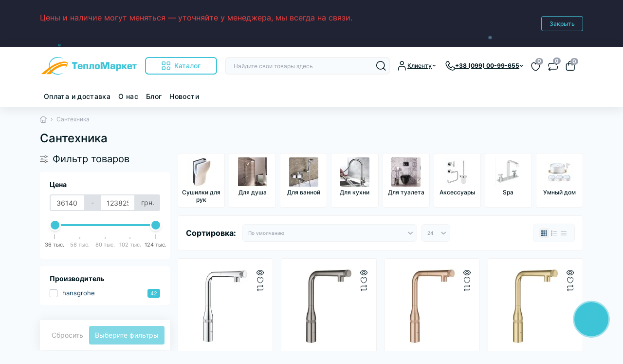

--- FILE ---
content_type: text/html; charset=utf-8
request_url: https://teplomarket.kh.ua/santehnika?attr_id=202&attr_text=%EF%BF%BD%EF%BF%BD%EF%BF%BD%EF%BF%BD%EF%BF%BD%EF%BF%BD%EF%BF%BD%EF%BF%BD%EF%BF%BD%EF%BF%BD%20%EF%BF%BD%EF%BF%BD%EF%BF%BD%EF%BF%BD%EF%BF%BD%EF%BF%BD%EF%BF%BD%EF%BF%BD%EF%BF%BD%EF%BF%BD%EF%BF%BD%EF%BF%BD%EF%BF%BD%EF%BF%BD%EF%BF%BD%EF%BF%BD%EF%BF%BD%EF%BF%BD%EF%BF%BD%EF%BF%BD
body_size: 58278
content:
<!DOCTYPE html>
<!--[if IE]><![endif]-->
<!--[if IE 8 ]><html dir="ltr" lang="ru" class="ie8"><![endif]-->
<!--[if IE 9 ]><html dir="ltr" lang="ru" class="ie9"><![endif]-->
<!--[if (gt IE 9)|!(IE)]><!-->
<html dir="ltr" lang="ru" class="no-transition dark-theme" data-oct-fonts="inter">
<!--<![endif]-->
<head>
<meta charset="UTF-8" />
<meta name="viewport" content="width=device-width, initial-scale=1.0">
<title>Сантехника - Купить в Харькове ➢ Лучшие цены | ТеплоМаркет</title>
<meta property="og:title" content="Сантехника – Ассортимент от Тепломаркет&amp;quot;" />
<meta property="og:description" content="Сантехника купить в Харькове ✈️ Быстрая доставка по Украине ⏩ Широкий ассортимент ✅ Продажа по низким ценам ⚡️ Тепло Маркет ☎️ 099-00-99-655" />
<meta property="og:site_name" content="Интернет-магазин &amp;quot;Тепломаркет&amp;quot;" />
<meta property="og:url" content="https://teplomarket.kh.ua/santehnika" />
<meta property="og:image" content="https://teplomarket.kh.ua/image/catalog/teplomarket-logo.png" />
<meta property="og:image:type" content="image/png" />
<meta property="og:image:width" content="323" />
<meta property="og:image:height" content="75" />
<meta property="og:image:alt" content="Сантехника" />
<meta property="og:type" content="website" />
<meta name="theme-color" content="rgb(255, 255, 255)" data-oct-theme-color="rgb(255, 255, 255)"/>
    <script id="octDetectTheme">
        (function() {
            let storedTheme = localStorage.getItem('theme');
            const allowedThemes = ['dark', 'light'];
            if (!allowedThemes.includes(storedTheme)) {
                storedTheme = null;
            }
            const deviceTheme = window.matchMedia("(prefers-color-scheme: dark)").matches ? 'dark' : 'light';
            const currentTheme = storedTheme || deviceTheme;

            document.documentElement.style.display = 'none';
            document.documentElement.className = `${currentTheme}-theme`;
            document.documentElement.style.display = '';

            const metaThemeColor = document.querySelector('[name="theme-color"]');

            if (metaThemeColor) {
                const darkThemeColor = 'rgb(20, 20, 20)';
                const lightThemeColor = metaThemeColor.getAttribute('data-oct-theme-color');
                metaThemeColor.setAttribute('content', currentTheme === 'dark' ? darkThemeColor : lightThemeColor);
            }
        })();
    </script>
<base href="https://teplomarket.kh.ua/" />
<meta name="description" content="Сантехника купить в Харькове ✈️ Быстрая доставка по Украине ⏩ Широкий ассортимент ✅ Продажа по низким ценам ⚡️ Тепло Маркет ☎️ 099-00-99-655" />
<meta name="keywords" content="Сантехника" />
<link href="https://teplomarket.kh.ua/catalog/view/theme/oct_deals/stylesheet/css/4c86192ff5fe07a7b9b15a4810bd80c2.css?20260113120242" rel="stylesheet" media="screen" />
<link rel="preload" as="image" href="https://teplomarket.kh.ua/image/cache/webp/catalog/product/0/28804-1-228x228.webp">
<link rel="preload" as="image" href="https://teplomarket.kh.ua/image/catalog/teplomarket-logo.png">

<link href="https://teplomarket.kh.ua/santehnika" rel="canonical" />
<link href="https://teplomarket.kh.ua/santehnika?page=2" rel="next" />
<link href="https://teplomarket.kh.ua/image/catalog/icon/favicon.png" rel="icon" />
<!-- Global site tag (gtag.js) - Google Analytics -->
<script async src="https://www.googletagmanager.com/gtag/js?id=UA-71804570-1"></script>
<script id="octAnalytics">
	window.dataLayer = window.dataLayer || [];

	function gtag(){dataLayer.push(arguments);}

	gtag('js', new Date());

	gtag('config', 'UA-71804570-1');

	</script>

<script id="dataFonts">
    let octFonts = localStorage.getItem('octFonts');
    let fontFamily = document.documentElement.getAttribute('data-oct-fonts');
    if (octFonts !== null) {
        var octHead  = document.getElementsByTagName('head')[0];
        var octLink  = document.createElement('link');
        octLink.rel  = 'stylesheet';
        octLink.type = 'text/css';
        octLink.href = location.protocol + '//' + location.host + `/catalog/view/theme/oct_deals/stylesheet/oct-fonts-${fontFamily}.css`;
        octLink.media = 'all';
        octHead.appendChild(octLink);
    }
</script>


						
						
<style>
    :root {
        --ds-main-font: 'Inter', sans-serif;
    }

#oct-infobar {background:rgb(32, 35, 52);}
.oct-infobar-text {color:rgb(232, 64, 64);}
.oct-infobar-text a {color:rgb(24, 164, 225);}
</style></head>
<body data-popup-options="true" data-width="medium">

					
<div id="ds_livesearch_mobile"></div>
<div id="oct-infobar">
    <div class="container">
        <div class="row">
            <div class="col-lg-12 d-flex align-items-center justify-content-between flex-column flex-md-row py-3 py-md-4">
                <div class="oct-infobar-text fsz-12">Цены и наличие могут меняться — уточняйте у менеджера, мы всегда на связи.<br><br></div>
                <button type="button" aria-label="Information" id="oct-infobar-btn" class="button button-outline button-outline-primary button-small br-4 mt-3 mt-md-0 ms-md-4 py-2 px-3">Закрыть</button>
            </div>
        </div>
    </div>
</div>


<header class="ds-header sticky-top pt-2 pt-xl-3 pb-2 pb-xl-0 with-categories-menu">
    <div class="container-xl">
        <div class="d-flex flex-row align-items-center justify-content-between mb-xl-3">
            <div class="ds-header-left d-flex align-items-center">
                <button type="button" class="ds-header-menu-button button button-transparent me-3 d-xl-none" data-sidebar="catalog" aria-label="Menu" onclick="mobileMenu();">
                    <span class="button-icon button-icon-menu"></span>
                </button>
                                                            <a href="https://teplomarket.kh.ua/" title="Logo">
                            <img id="logo" src="https://teplomarket.kh.ua/image/catalog/teplomarket-logo.png" title="Интернет-магазин &quot;Тепломаркет&quot;" alt="Интернет-магазин &quot;Тепломаркет&quot;" width="200" height="46" />
                        </a>
                                                                            <button type="button" class="ds-header-catalog-button button button-outline button-outline-primary button-large br-7 ms-3 d-none d-xl-flex">
        <svg width="18" height="18" viewBox="0 0 18 18" fill="none" xmlns="http://www.w3.org/2000/svg">
            <path
                d="M14.25 17.75C12.183 17.75 10.5 16.068 10.5 14C10.5 11.932 12.183 10.25 14.25 10.25C16.317 10.25 18 11.932 18 14C18 16.068 16.317 17.75 14.25 17.75ZM14.25 11.75C13.01 11.75 12 12.759 12 14C12 15.241 13.01 16.25 14.25 16.25C15.49 16.25 16.5 15.241 16.5 14C16.5 12.759 15.49 11.75 14.25 11.75ZM15.75 7.75H12.75C11.341 7.75 10.5 6.909 10.5 5.5V2.5C10.5 1.091 11.341 0.25 12.75 0.25H15.75C17.159 0.25 18 1.091 18 2.5V5.5C18 6.909 17.159 7.75 15.75 7.75ZM12.75 1.75C12.161 1.75 12 1.911 12 2.5V5.5C12 6.089 12.161 6.25 12.75 6.25H15.75C16.339 6.25 16.5 6.089 16.5 5.5V2.5C16.5 1.911 16.339 1.75 15.75 1.75H12.75ZM5.75 7.75H2.75C1.341 7.75 0.5 6.909 0.5 5.5V2.5C0.5 1.091 1.341 0.25 2.75 0.25H5.75C7.159 0.25 8 1.091 8 2.5V5.5C8 6.909 7.159 7.75 5.75 7.75ZM2.75 1.75C2.161 1.75 2 1.911 2 2.5V5.5C2 6.089 2.161 6.25 2.75 6.25H5.75C6.339 6.25 6.5 6.089 6.5 5.5V2.5C6.5 1.911 6.339 1.75 5.75 1.75H2.75ZM5.75 17.75H2.75C1.341 17.75 0.5 16.909 0.5 15.5V12.5C0.5 11.091 1.341 10.25 2.75 10.25H5.75C7.159 10.25 8 11.091 8 12.5V15.5C8 16.909 7.159 17.75 5.75 17.75ZM2.75 11.75C2.161 11.75 2 11.911 2 12.5V15.5C2 16.089 2.161 16.25 2.75 16.25H5.75C6.339 16.25 6.5 16.089 6.5 15.5V12.5C6.5 11.911 6.339 11.75 5.75 11.75H2.75Z"
                fill="#00A8E8"></path>
        </svg>
        <span class="button-text fsz-14">Каталог</span>
    </button>
    <div class="ds-menu-catalog ds-menu-main-catalog">
        <div class="ds-sidebar-header d-flex align-items-center justify-content-between py-2 px-3">
			<div class="fw-700 dark-text fsz-16">
				Каталог
			</div>
			<button type="button" class="button button-light br-10 ds-sidebar-close" data-sidebar="catalogclose" aria-label="Close">
				<svg class="me-0" width="12" height="12" viewBox="0 0 12 12" fill="none" xmlns="http://www.w3.org/2000/svg">
					<path d="M11.8029 10.8616C12.0633 11.122 12.0633 11.5442 11.8029 11.8046C11.6731 11.9344 11.5025 12.0001 11.3319 12.0001C11.1612 12.0001 10.9906 11.9352 10.8608 11.8046L5.99911 6.94288L1.13743 11.8046C1.00766 11.9344 0.837017 12.0001 0.666369 12.0001C0.495722 12.0001 0.325075 11.9352 0.195312 11.8046C-0.0651039 11.5442 -0.0651039 11.122 0.195312 10.8616L5.057 5.9999L0.195312 1.13824C-0.0651039 0.877827 -0.0651039 0.45562 0.195312 0.195205C0.455727 -0.0652107 0.877907 -0.0652107 1.13832 0.195205L6.00001 5.05692L10.8617 0.195205C11.1221 -0.0652107 11.5443 -0.0652107 11.8047 0.195205C12.0651 0.45562 12.0651 0.877827 11.8047 1.13824L6.943 5.9999L11.8029 10.8616Z"
						fill="#00A8E8" />
				</svg>
			</button>
		</div>
        <nav class="ds-menu-catalog-inner">
            <ul class="ds-menu-catalog-items br-4">
                                    <li class="ds-menu-catalog-item d-flex align-items-center justify-content-between fsz-14 dark-text">
                                                                                    <a href="javascript:void(0);"  class="ds-menu-maincategories-item-title fsz-14 dark-text fw-500">Бытовая техника</a>
                                                                                                                                                </li>
                                    <li class="ds-menu-catalog-item d-flex align-items-center justify-content-between fsz-14 dark-text">
                                                                                    <a href="javascript:void(0);"  class="ds-menu-maincategories-item-title fsz-14 dark-text fw-500">Котлы</a>
                                                                                                        <svg width="6" height="11" viewBox="0 0 6 11" fill="none" xmlns="http://www.w3.org/2000/svg">
                                <path d="M1.24923 10.1022C1.05723 10.1022 0.865201 10.0292 0.719201 9.88223C0.426201 9.58923 0.426201 9.11419 0.719201 8.82119L4.18917 5.35122L0.719201 1.88125C0.426201 1.58825 0.426201 1.11321 0.719201 0.820214C1.0122 0.527214 1.48724 0.527214 1.78024 0.820214L5.78024 4.82021C6.07324 5.11321 6.07324 5.58825 5.78024 5.88125L1.78024 9.88125C1.63324 10.0292 1.44123 10.1022 1.24923 10.1022Z"
                                    fill="#003459"></path>
                            </svg>
                                                                                                <!-- 1 = menu list, 2 = menu grid -->
                            <div class="ds-menu-catalog">
                                <div class="ds-sidebar-header d-flex align-items-center justify-content-between py-2 px-3 d-xl-none">
                                    <div class="ds-sidebar-header-back fw-700 dark-text fsz-16 d-flex align-items-center" data-sidebar="catalogback">
                                        <svg class="me-2" width="18" height="10" viewBox="0 0 18 10" fill="none" xmlns="http://www.w3.org/2000/svg">
                                            <path d="M17.4979 4.9994C17.4979 5.4134 17.1619 5.7494 16.7479 5.7494H2.55895L5.27892 8.46937C5.57192 8.76237 5.57192 9.2374 5.27892 9.5304C5.13292 9.6764 4.94089 9.75037 4.74889 9.75037C4.55689 9.75037 4.36487 9.6774 4.21887 9.5304L0.218865 5.5304C0.149865 5.4614 0.095 5.37851 0.057 5.28651C-0.019 5.10351 -0.019 4.89651 0.057 4.71351C0.095 4.62151 0.149865 4.53837 0.218865 4.46937L4.21887 0.469369C4.51187 0.176369 4.9869 0.176369 5.2799 0.469369C5.5729 0.762369 5.5729 1.2374 5.2799 1.5304L2.55993 4.25037H16.7479C17.1619 4.24937 17.4979 4.5854 17.4979 4.9994Z"
                                                fill="#00171F" />
                                        </svg>
                                        Котлы
                                    </div>
                                    <button type="button" class="button button-light br-10 ds-sidebar-close" data-sidebar="catalogclose" aria-label="Close">
                                        <svg class="me-0" width="12" height="12" viewBox="0 0 12 12" fill="none" xmlns="http://www.w3.org/2000/svg">
                                            <path d="M11.8029 10.8616C12.0633 11.122 12.0633 11.5442 11.8029 11.8046C11.6731 11.9344 11.5025 12.0001 11.3319 12.0001C11.1612 12.0001 10.9906 11.9352 10.8608 11.8046L5.99911 6.94288L1.13743 11.8046C1.00766 11.9344 0.837017 12.0001 0.666369 12.0001C0.495722 12.0001 0.325075 11.9352 0.195312 11.8046C-0.0651039 11.5442 -0.0651039 11.122 0.195312 10.8616L5.057 5.9999L0.195312 1.13824C-0.0651039 0.877827 -0.0651039 0.45562 0.195312 0.195205C0.455727 -0.0652107 0.877907 -0.0652107 1.13832 0.195205L6.00001 5.05692L10.8617 0.195205C11.1221 -0.0652107 11.5443 -0.0652107 11.8047 0.195205C12.0651 0.45562 12.0651 0.877827 11.8047 1.13824L6.943 5.9999L11.8029 10.8616Z"
                                                fill="#00A8E8" />
                                        </svg>
                                    </button>
                                </div>
                                <div class="ds-menu-catalog-inner">
                                                                        <ul class="ds-menu-catalog-items">
                                                                                    <li class="ds-menu-catalog-item d-flex align-items-center justify-content-between fsz-14 dark-text">
                                                    <a href="https://teplomarket.kh.ua/kotli-gazovie" title="Котлы газовые" class="d-flex align-items-center">
                                                                                                                Котлы газовые
                                                    </a>
                                                                                                    <svg width="6" height="11" viewBox="0 0 6 11" fill="none" xmlns="http://www.w3.org/2000/svg">
                                                        <path d="M1.24923 10.1022C1.05723 10.1022 0.865201 10.0292 0.719201 9.88223C0.426201 9.58923 0.426201 9.11419 0.719201 8.82119L4.18917 5.35122L0.719201 1.88125C0.426201 1.58825 0.426201 1.11321 0.719201 0.820214C1.0122 0.527214 1.48724 0.527214 1.78024 0.820214L5.78024 4.82021C6.07324 5.11321 6.07324 5.58825 5.78024 5.88125L1.78024 9.88125C1.63324 10.0292 1.44123 10.1022 1.24923 10.1022Z"
                                                            fill="#003459"></path>
                                                    </svg>
                                                    <div class="ds-menu-catalog">
                                                        <div class="ds-sidebar-header d-flex align-items-center justify-content-between py-2 px-3 d-xl-none">
                                                            <div class="ds-sidebar-header-back fw-700 dark-text fsz-16 d-flex align-items-center" data-sidebar="catalogback">
                                                                <svg class="me-2" width="18" height="10" viewBox="0 0 18 10" fill="none" xmlns="http://www.w3.org/2000/svg">
                                                                    <path d="M17.4979 4.9994C17.4979 5.4134 17.1619 5.7494 16.7479 5.7494H2.55895L5.27892 8.46937C5.57192 8.76237 5.57192 9.2374 5.27892 9.5304C5.13292 9.6764 4.94089 9.75037 4.74889 9.75037C4.55689 9.75037 4.36487 9.6774 4.21887 9.5304L0.218865 5.5304C0.149865 5.4614 0.095 5.37851 0.057 5.28651C-0.019 5.10351 -0.019 4.89651 0.057 4.71351C0.095 4.62151 0.149865 4.53837 0.218865 4.46937L4.21887 0.469369C4.51187 0.176369 4.9869 0.176369 5.2799 0.469369C5.5729 0.762369 5.5729 1.2374 5.2799 1.5304L2.55993 4.25037H16.7479C17.1619 4.24937 17.4979 4.5854 17.4979 4.9994Z"
                                                                        fill="#00171F" />
                                                                </svg>
                                                                Котлы газовые
                                                            </div>
                                                            <button type="button" class="button button-light br-10 ds-sidebar-close" data-sidebar="catalogclose" aria-label="Close">
                                                                <svg class="me-0" width="12" height="12" viewBox="0 0 12 12" fill="none" xmlns="http://www.w3.org/2000/svg">
                                                                    <path d="M11.8029 10.8616C12.0633 11.122 12.0633 11.5442 11.8029 11.8046C11.6731 11.9344 11.5025 12.0001 11.3319 12.0001C11.1612 12.0001 10.9906 11.9352 10.8608 11.8046L5.99911 6.94288L1.13743 11.8046C1.00766 11.9344 0.837017 12.0001 0.666369 12.0001C0.495722 12.0001 0.325075 11.9352 0.195312 11.8046C-0.0651039 11.5442 -0.0651039 11.122 0.195312 10.8616L5.057 5.9999L0.195312 1.13824C-0.0651039 0.877827 -0.0651039 0.45562 0.195312 0.195205C0.455727 -0.0652107 0.877907 -0.0652107 1.13832 0.195205L6.00001 5.05692L10.8617 0.195205C11.1221 -0.0652107 11.5443 -0.0652107 11.8047 0.195205C12.0651 0.45562 12.0651 0.877827 11.8047 1.13824L6.943 5.9999L11.8029 10.8616Z"
                                                                        fill="#00A8E8" />
                                                                </svg>
                                                            </button>
                                                        </div>
                                                        <div class="ds-menu-catalog-inner">
                                                            <ul class="ds-menu-catalog-items">
                                                                                                                                    <li class="ds-menu-catalog-item d-flex align-items-center justify-content-between fsz-14 dark-text">
                                                                        <a href="https://teplomarket.kh.ua/gazovye-dymohodnye-kotly">Газовые дымоходные котлы</a>
                                                                                                                                                                                                                                                                                                </li>
                                                                                                                                    <li class="ds-menu-catalog-item d-flex align-items-center justify-content-between fsz-14 dark-text">
                                                                        <a href="https://teplomarket.kh.ua/kotli-gazovie-napol-nie">Котлы газовые напольные</a>
                                                                                                                                                                                                                                                                                                </li>
                                                                                                                                    <li class="ds-menu-catalog-item d-flex align-items-center justify-content-between fsz-14 dark-text">
                                                                        <a href="https://teplomarket.kh.ua/kotly-gazovye-nastennye">Котлы газовые настенные</a>
                                                                                                                                                                                                                                                                                                </li>
                                                                                                                                    <li class="ds-menu-catalog-item d-flex align-items-center justify-content-between fsz-14 dark-text">
                                                                        <a href="https://teplomarket.kh.ua/kotly-gazovye-parapetnye">Котлы газовые парапетные</a>
                                                                                                                                                                                                                                                                                                </li>
                                                                                                                                    <li class="ds-menu-catalog-item d-flex align-items-center justify-content-between fsz-14 dark-text">
                                                                        <a href="https://teplomarket.kh.ua/oborudovanie-dlia-kotlov">Оборудование для газовых котлов</a>
                                                                                                                                                                                                                                                                                                </li>
                                                                                                                                                                                            </ul>
                                                        </div>
                                                    </div>
                                                                                            </li>
                                                                                    <li class="ds-menu-catalog-item d-flex align-items-center justify-content-between fsz-14 dark-text">
                                                    <a href="https://teplomarket.kh.ua/kotli-na-tverdom-toplive" title="Котлы на твердом топливе" class="d-flex align-items-center">
                                                                                                                Котлы на твердом топливе
                                                    </a>
                                                                                                    <svg width="6" height="11" viewBox="0 0 6 11" fill="none" xmlns="http://www.w3.org/2000/svg">
                                                        <path d="M1.24923 10.1022C1.05723 10.1022 0.865201 10.0292 0.719201 9.88223C0.426201 9.58923 0.426201 9.11419 0.719201 8.82119L4.18917 5.35122L0.719201 1.88125C0.426201 1.58825 0.426201 1.11321 0.719201 0.820214C1.0122 0.527214 1.48724 0.527214 1.78024 0.820214L5.78024 4.82021C6.07324 5.11321 6.07324 5.58825 5.78024 5.88125L1.78024 9.88125C1.63324 10.0292 1.44123 10.1022 1.24923 10.1022Z"
                                                            fill="#003459"></path>
                                                    </svg>
                                                    <div class="ds-menu-catalog">
                                                        <div class="ds-sidebar-header d-flex align-items-center justify-content-between py-2 px-3 d-xl-none">
                                                            <div class="ds-sidebar-header-back fw-700 dark-text fsz-16 d-flex align-items-center" data-sidebar="catalogback">
                                                                <svg class="me-2" width="18" height="10" viewBox="0 0 18 10" fill="none" xmlns="http://www.w3.org/2000/svg">
                                                                    <path d="M17.4979 4.9994C17.4979 5.4134 17.1619 5.7494 16.7479 5.7494H2.55895L5.27892 8.46937C5.57192 8.76237 5.57192 9.2374 5.27892 9.5304C5.13292 9.6764 4.94089 9.75037 4.74889 9.75037C4.55689 9.75037 4.36487 9.6774 4.21887 9.5304L0.218865 5.5304C0.149865 5.4614 0.095 5.37851 0.057 5.28651C-0.019 5.10351 -0.019 4.89651 0.057 4.71351C0.095 4.62151 0.149865 4.53837 0.218865 4.46937L4.21887 0.469369C4.51187 0.176369 4.9869 0.176369 5.2799 0.469369C5.5729 0.762369 5.5729 1.2374 5.2799 1.5304L2.55993 4.25037H16.7479C17.1619 4.24937 17.4979 4.5854 17.4979 4.9994Z"
                                                                        fill="#00171F" />
                                                                </svg>
                                                                Котлы на твердом топливе
                                                            </div>
                                                            <button type="button" class="button button-light br-10 ds-sidebar-close" data-sidebar="catalogclose" aria-label="Close">
                                                                <svg class="me-0" width="12" height="12" viewBox="0 0 12 12" fill="none" xmlns="http://www.w3.org/2000/svg">
                                                                    <path d="M11.8029 10.8616C12.0633 11.122 12.0633 11.5442 11.8029 11.8046C11.6731 11.9344 11.5025 12.0001 11.3319 12.0001C11.1612 12.0001 10.9906 11.9352 10.8608 11.8046L5.99911 6.94288L1.13743 11.8046C1.00766 11.9344 0.837017 12.0001 0.666369 12.0001C0.495722 12.0001 0.325075 11.9352 0.195312 11.8046C-0.0651039 11.5442 -0.0651039 11.122 0.195312 10.8616L5.057 5.9999L0.195312 1.13824C-0.0651039 0.877827 -0.0651039 0.45562 0.195312 0.195205C0.455727 -0.0652107 0.877907 -0.0652107 1.13832 0.195205L6.00001 5.05692L10.8617 0.195205C11.1221 -0.0652107 11.5443 -0.0652107 11.8047 0.195205C12.0651 0.45562 12.0651 0.877827 11.8047 1.13824L6.943 5.9999L11.8029 10.8616Z"
                                                                        fill="#00A8E8" />
                                                                </svg>
                                                            </button>
                                                        </div>
                                                        <div class="ds-menu-catalog-inner">
                                                            <ul class="ds-menu-catalog-items">
                                                                                                                                    <li class="ds-menu-catalog-item d-flex align-items-center justify-content-between fsz-14 dark-text">
                                                                        <a href="https://teplomarket.kh.ua/kotly-na-tverdom-toplive">Комбинированные котлы газ-твердое топливо</a>
                                                                                                                                                                                                                                                                                                </li>
                                                                                                                                    <li class="ds-menu-catalog-item d-flex align-items-center justify-content-between fsz-14 dark-text">
                                                                        <a href="https://teplomarket.kh.ua/kotly-tverdotoplivnye-dlitelnogo-goreniya">Котлы твердотопливные длительного горения</a>
                                                                                                                                                                                                                                                                                                </li>
                                                                                                                                    <li class="ds-menu-catalog-item d-flex align-items-center justify-content-between fsz-14 dark-text">
                                                                        <a href="https://teplomarket.kh.ua/kotli-tverdotoplivnie">Котлы твердотопливные</a>
                                                                                                                                                                                                                                                                                                </li>
                                                                                                                                    <li class="ds-menu-catalog-item d-flex align-items-center justify-content-between fsz-14 dark-text">
                                                                        <a href="https://teplomarket.kh.ua/pechi-kamini-buler-yani">Печи, камины, булерьяны, тандыры,буржуйки</a>
                                                                                                                                                                                                                                                                                                </li>
                                                                                                                                    <li class="ds-menu-catalog-item d-flex align-items-center justify-content-between fsz-14 dark-text">
                                                                        <a href="https://teplomarket.kh.ua/oborudovanie-dlya-kotlov">Оборудование для твердотопливных котлов</a>
                                                                                                                                                                                                                                                                                                </li>
                                                                                                                                                                                            </ul>
                                                        </div>
                                                    </div>
                                                                                            </li>
                                                                                    <li class="ds-menu-catalog-item d-flex align-items-center justify-content-between fsz-14 dark-text">
                                                    <a href="https://teplomarket.kh.ua/elektricheskie-kotly" title="Котлы электрические" class="d-flex align-items-center">
                                                                                                                Котлы электрические
                                                    </a>
                                                                                                    <svg width="6" height="11" viewBox="0 0 6 11" fill="none" xmlns="http://www.w3.org/2000/svg">
                                                        <path d="M1.24923 10.1022C1.05723 10.1022 0.865201 10.0292 0.719201 9.88223C0.426201 9.58923 0.426201 9.11419 0.719201 8.82119L4.18917 5.35122L0.719201 1.88125C0.426201 1.58825 0.426201 1.11321 0.719201 0.820214C1.0122 0.527214 1.48724 0.527214 1.78024 0.820214L5.78024 4.82021C6.07324 5.11321 6.07324 5.58825 5.78024 5.88125L1.78024 9.88125C1.63324 10.0292 1.44123 10.1022 1.24923 10.1022Z"
                                                            fill="#003459"></path>
                                                    </svg>
                                                    <div class="ds-menu-catalog">
                                                        <div class="ds-sidebar-header d-flex align-items-center justify-content-between py-2 px-3 d-xl-none">
                                                            <div class="ds-sidebar-header-back fw-700 dark-text fsz-16 d-flex align-items-center" data-sidebar="catalogback">
                                                                <svg class="me-2" width="18" height="10" viewBox="0 0 18 10" fill="none" xmlns="http://www.w3.org/2000/svg">
                                                                    <path d="M17.4979 4.9994C17.4979 5.4134 17.1619 5.7494 16.7479 5.7494H2.55895L5.27892 8.46937C5.57192 8.76237 5.57192 9.2374 5.27892 9.5304C5.13292 9.6764 4.94089 9.75037 4.74889 9.75037C4.55689 9.75037 4.36487 9.6774 4.21887 9.5304L0.218865 5.5304C0.149865 5.4614 0.095 5.37851 0.057 5.28651C-0.019 5.10351 -0.019 4.89651 0.057 4.71351C0.095 4.62151 0.149865 4.53837 0.218865 4.46937L4.21887 0.469369C4.51187 0.176369 4.9869 0.176369 5.2799 0.469369C5.5729 0.762369 5.5729 1.2374 5.2799 1.5304L2.55993 4.25037H16.7479C17.1619 4.24937 17.4979 4.5854 17.4979 4.9994Z"
                                                                        fill="#00171F" />
                                                                </svg>
                                                                Котлы электрические
                                                            </div>
                                                            <button type="button" class="button button-light br-10 ds-sidebar-close" data-sidebar="catalogclose" aria-label="Close">
                                                                <svg class="me-0" width="12" height="12" viewBox="0 0 12 12" fill="none" xmlns="http://www.w3.org/2000/svg">
                                                                    <path d="M11.8029 10.8616C12.0633 11.122 12.0633 11.5442 11.8029 11.8046C11.6731 11.9344 11.5025 12.0001 11.3319 12.0001C11.1612 12.0001 10.9906 11.9352 10.8608 11.8046L5.99911 6.94288L1.13743 11.8046C1.00766 11.9344 0.837017 12.0001 0.666369 12.0001C0.495722 12.0001 0.325075 11.9352 0.195312 11.8046C-0.0651039 11.5442 -0.0651039 11.122 0.195312 10.8616L5.057 5.9999L0.195312 1.13824C-0.0651039 0.877827 -0.0651039 0.45562 0.195312 0.195205C0.455727 -0.0652107 0.877907 -0.0652107 1.13832 0.195205L6.00001 5.05692L10.8617 0.195205C11.1221 -0.0652107 11.5443 -0.0652107 11.8047 0.195205C12.0651 0.45562 12.0651 0.877827 11.8047 1.13824L6.943 5.9999L11.8029 10.8616Z"
                                                                        fill="#00A8E8" />
                                                                </svg>
                                                            </button>
                                                        </div>
                                                        <div class="ds-menu-catalog-inner">
                                                            <ul class="ds-menu-catalog-items">
                                                                                                                                    <li class="ds-menu-catalog-item d-flex align-items-center justify-content-between fsz-14 dark-text">
                                                                        <a href="https://teplomarket.kh.ua/komplektuyushchie">Комплектующие</a>
                                                                                                                                                                                                                                                                                                </li>
                                                                                                                                    <li class="ds-menu-catalog-item d-flex align-items-center justify-content-between fsz-14 dark-text">
                                                                        <a href="https://teplomarket.kh.ua/kotli-ielektricheckie-napol-nie">Котлы электрические напольные</a>
                                                                                                                                                                                                                                                                                                </li>
                                                                                                                                    <li class="ds-menu-catalog-item d-flex align-items-center justify-content-between fsz-14 dark-text">
                                                                        <a href="https://teplomarket.kh.ua/kotli-ielektricheckie-nactennie">Котлы электрические настенные</a>
                                                                                                                                                                                                                                                                                                </li>
                                                                                                                                    <li class="ds-menu-catalog-item d-flex align-items-center justify-content-between fsz-14 dark-text">
                                                                        <a href="https://teplomarket.kh.ua/elektrokotly-tenko">Электрические котлы Tenko</a>
                                                                                                                                                                                                                                                                                                </li>
                                                                                                                                                                                            </ul>
                                                        </div>
                                                    </div>
                                                                                            </li>
                                                                            </ul>
                                </div>
                            </div>
                                            </li>
                                    <li class="ds-menu-catalog-item d-flex align-items-center justify-content-between fsz-14 dark-text">
                                                                                    <a href="javascript:void(0);"  class="ds-menu-maincategories-item-title fsz-14 dark-text fw-500">Водонагреватели</a>
                                                                                                        <svg width="6" height="11" viewBox="0 0 6 11" fill="none" xmlns="http://www.w3.org/2000/svg">
                                <path d="M1.24923 10.1022C1.05723 10.1022 0.865201 10.0292 0.719201 9.88223C0.426201 9.58923 0.426201 9.11419 0.719201 8.82119L4.18917 5.35122L0.719201 1.88125C0.426201 1.58825 0.426201 1.11321 0.719201 0.820214C1.0122 0.527214 1.48724 0.527214 1.78024 0.820214L5.78024 4.82021C6.07324 5.11321 6.07324 5.58825 5.78024 5.88125L1.78024 9.88125C1.63324 10.0292 1.44123 10.1022 1.24923 10.1022Z"
                                    fill="#003459"></path>
                            </svg>
                                                                                                <!-- 1 = menu list, 2 = menu grid -->
                            <div class="ds-menu-catalog">
                                <div class="ds-sidebar-header d-flex align-items-center justify-content-between py-2 px-3 d-xl-none">
                                    <div class="ds-sidebar-header-back fw-700 dark-text fsz-16 d-flex align-items-center" data-sidebar="catalogback">
                                        <svg class="me-2" width="18" height="10" viewBox="0 0 18 10" fill="none" xmlns="http://www.w3.org/2000/svg">
                                            <path d="M17.4979 4.9994C17.4979 5.4134 17.1619 5.7494 16.7479 5.7494H2.55895L5.27892 8.46937C5.57192 8.76237 5.57192 9.2374 5.27892 9.5304C5.13292 9.6764 4.94089 9.75037 4.74889 9.75037C4.55689 9.75037 4.36487 9.6774 4.21887 9.5304L0.218865 5.5304C0.149865 5.4614 0.095 5.37851 0.057 5.28651C-0.019 5.10351 -0.019 4.89651 0.057 4.71351C0.095 4.62151 0.149865 4.53837 0.218865 4.46937L4.21887 0.469369C4.51187 0.176369 4.9869 0.176369 5.2799 0.469369C5.5729 0.762369 5.5729 1.2374 5.2799 1.5304L2.55993 4.25037H16.7479C17.1619 4.24937 17.4979 4.5854 17.4979 4.9994Z"
                                                fill="#00171F" />
                                        </svg>
                                        Водонагреватели
                                    </div>
                                    <button type="button" class="button button-light br-10 ds-sidebar-close" data-sidebar="catalogclose" aria-label="Close">
                                        <svg class="me-0" width="12" height="12" viewBox="0 0 12 12" fill="none" xmlns="http://www.w3.org/2000/svg">
                                            <path d="M11.8029 10.8616C12.0633 11.122 12.0633 11.5442 11.8029 11.8046C11.6731 11.9344 11.5025 12.0001 11.3319 12.0001C11.1612 12.0001 10.9906 11.9352 10.8608 11.8046L5.99911 6.94288L1.13743 11.8046C1.00766 11.9344 0.837017 12.0001 0.666369 12.0001C0.495722 12.0001 0.325075 11.9352 0.195312 11.8046C-0.0651039 11.5442 -0.0651039 11.122 0.195312 10.8616L5.057 5.9999L0.195312 1.13824C-0.0651039 0.877827 -0.0651039 0.45562 0.195312 0.195205C0.455727 -0.0652107 0.877907 -0.0652107 1.13832 0.195205L6.00001 5.05692L10.8617 0.195205C11.1221 -0.0652107 11.5443 -0.0652107 11.8047 0.195205C12.0651 0.45562 12.0651 0.877827 11.8047 1.13824L6.943 5.9999L11.8029 10.8616Z"
                                                fill="#00A8E8" />
                                        </svg>
                                    </button>
                                </div>
                                <div class="ds-menu-catalog-inner">
                                                                        <ul class="ds-menu-catalog-items">
                                                                                    <li class="ds-menu-catalog-item d-flex align-items-center justify-content-between fsz-14 dark-text">
                                                    <a href="https://teplomarket.kh.ua/vodonagrevateli-nakopitel-nie" title="Водонагреватели накопительные" class="d-flex align-items-center">
                                                                                                                Водонагреватели накопительные
                                                    </a>
                                                                                                    <svg width="6" height="11" viewBox="0 0 6 11" fill="none" xmlns="http://www.w3.org/2000/svg">
                                                        <path d="M1.24923 10.1022C1.05723 10.1022 0.865201 10.0292 0.719201 9.88223C0.426201 9.58923 0.426201 9.11419 0.719201 8.82119L4.18917 5.35122L0.719201 1.88125C0.426201 1.58825 0.426201 1.11321 0.719201 0.820214C1.0122 0.527214 1.48724 0.527214 1.78024 0.820214L5.78024 4.82021C6.07324 5.11321 6.07324 5.58825 5.78024 5.88125L1.78024 9.88125C1.63324 10.0292 1.44123 10.1022 1.24923 10.1022Z"
                                                            fill="#003459"></path>
                                                    </svg>
                                                    <div class="ds-menu-catalog">
                                                        <div class="ds-sidebar-header d-flex align-items-center justify-content-between py-2 px-3 d-xl-none">
                                                            <div class="ds-sidebar-header-back fw-700 dark-text fsz-16 d-flex align-items-center" data-sidebar="catalogback">
                                                                <svg class="me-2" width="18" height="10" viewBox="0 0 18 10" fill="none" xmlns="http://www.w3.org/2000/svg">
                                                                    <path d="M17.4979 4.9994C17.4979 5.4134 17.1619 5.7494 16.7479 5.7494H2.55895L5.27892 8.46937C5.57192 8.76237 5.57192 9.2374 5.27892 9.5304C5.13292 9.6764 4.94089 9.75037 4.74889 9.75037C4.55689 9.75037 4.36487 9.6774 4.21887 9.5304L0.218865 5.5304C0.149865 5.4614 0.095 5.37851 0.057 5.28651C-0.019 5.10351 -0.019 4.89651 0.057 4.71351C0.095 4.62151 0.149865 4.53837 0.218865 4.46937L4.21887 0.469369C4.51187 0.176369 4.9869 0.176369 5.2799 0.469369C5.5729 0.762369 5.5729 1.2374 5.2799 1.5304L2.55993 4.25037H16.7479C17.1619 4.24937 17.4979 4.5854 17.4979 4.9994Z"
                                                                        fill="#00171F" />
                                                                </svg>
                                                                Водонагреватели накопительные
                                                            </div>
                                                            <button type="button" class="button button-light br-10 ds-sidebar-close" data-sidebar="catalogclose" aria-label="Close">
                                                                <svg class="me-0" width="12" height="12" viewBox="0 0 12 12" fill="none" xmlns="http://www.w3.org/2000/svg">
                                                                    <path d="M11.8029 10.8616C12.0633 11.122 12.0633 11.5442 11.8029 11.8046C11.6731 11.9344 11.5025 12.0001 11.3319 12.0001C11.1612 12.0001 10.9906 11.9352 10.8608 11.8046L5.99911 6.94288L1.13743 11.8046C1.00766 11.9344 0.837017 12.0001 0.666369 12.0001C0.495722 12.0001 0.325075 11.9352 0.195312 11.8046C-0.0651039 11.5442 -0.0651039 11.122 0.195312 10.8616L5.057 5.9999L0.195312 1.13824C-0.0651039 0.877827 -0.0651039 0.45562 0.195312 0.195205C0.455727 -0.0652107 0.877907 -0.0652107 1.13832 0.195205L6.00001 5.05692L10.8617 0.195205C11.1221 -0.0652107 11.5443 -0.0652107 11.8047 0.195205C12.0651 0.45562 12.0651 0.877827 11.8047 1.13824L6.943 5.9999L11.8029 10.8616Z"
                                                                        fill="#00A8E8" />
                                                                </svg>
                                                            </button>
                                                        </div>
                                                        <div class="ds-menu-catalog-inner">
                                                            <ul class="ds-menu-catalog-items">
                                                                                                                                    <li class="ds-menu-catalog-item d-flex align-items-center justify-content-between fsz-14 dark-text">
                                                                        <a href="https://teplomarket.kh.ua/zapchasti-dlya-vodonagrevatelej">Запчасти для водонагревателей</a>
                                                                                                                                                                                                                                                                                                </li>
                                                                                                                                    <li class="ds-menu-catalog-item d-flex align-items-center justify-content-between fsz-14 dark-text">
                                                                        <a href="https://teplomarket.kh.ua/vodonagrevateli-nakopitel-nie-boiler">Бойлер электрический накопительный</a>
                                                                                                                                                                                                                                                                                                </li>
                                                                                                                                    <li class="ds-menu-catalog-item d-flex align-items-center justify-content-between fsz-14 dark-text">
                                                                        <a href="https://teplomarket.kh.ua/kombinirovannye-bojlery-kosvennogo-nagreva">Комбинированные бойлеры косвенного нагрева</a>
                                                                                                                                                                                                                                                                                                </li>
                                                                                                                                                                                            </ul>
                                                        </div>
                                                    </div>
                                                                                            </li>
                                                                                    <li class="ds-menu-catalog-item d-flex align-items-center justify-content-between fsz-14 dark-text">
                                                    <a href="https://teplomarket.kh.ua/vodonagrevateli-protochnie" title="Водонагреватели проточные" class="d-flex align-items-center">
                                                                                                                Водонагреватели проточные
                                                    </a>
                                                                                                    <svg width="6" height="11" viewBox="0 0 6 11" fill="none" xmlns="http://www.w3.org/2000/svg">
                                                        <path d="M1.24923 10.1022C1.05723 10.1022 0.865201 10.0292 0.719201 9.88223C0.426201 9.58923 0.426201 9.11419 0.719201 8.82119L4.18917 5.35122L0.719201 1.88125C0.426201 1.58825 0.426201 1.11321 0.719201 0.820214C1.0122 0.527214 1.48724 0.527214 1.78024 0.820214L5.78024 4.82021C6.07324 5.11321 6.07324 5.58825 5.78024 5.88125L1.78024 9.88125C1.63324 10.0292 1.44123 10.1022 1.24923 10.1022Z"
                                                            fill="#003459"></path>
                                                    </svg>
                                                    <div class="ds-menu-catalog">
                                                        <div class="ds-sidebar-header d-flex align-items-center justify-content-between py-2 px-3 d-xl-none">
                                                            <div class="ds-sidebar-header-back fw-700 dark-text fsz-16 d-flex align-items-center" data-sidebar="catalogback">
                                                                <svg class="me-2" width="18" height="10" viewBox="0 0 18 10" fill="none" xmlns="http://www.w3.org/2000/svg">
                                                                    <path d="M17.4979 4.9994C17.4979 5.4134 17.1619 5.7494 16.7479 5.7494H2.55895L5.27892 8.46937C5.57192 8.76237 5.57192 9.2374 5.27892 9.5304C5.13292 9.6764 4.94089 9.75037 4.74889 9.75037C4.55689 9.75037 4.36487 9.6774 4.21887 9.5304L0.218865 5.5304C0.149865 5.4614 0.095 5.37851 0.057 5.28651C-0.019 5.10351 -0.019 4.89651 0.057 4.71351C0.095 4.62151 0.149865 4.53837 0.218865 4.46937L4.21887 0.469369C4.51187 0.176369 4.9869 0.176369 5.2799 0.469369C5.5729 0.762369 5.5729 1.2374 5.2799 1.5304L2.55993 4.25037H16.7479C17.1619 4.24937 17.4979 4.5854 17.4979 4.9994Z"
                                                                        fill="#00171F" />
                                                                </svg>
                                                                Водонагреватели проточные
                                                            </div>
                                                            <button type="button" class="button button-light br-10 ds-sidebar-close" data-sidebar="catalogclose" aria-label="Close">
                                                                <svg class="me-0" width="12" height="12" viewBox="0 0 12 12" fill="none" xmlns="http://www.w3.org/2000/svg">
                                                                    <path d="M11.8029 10.8616C12.0633 11.122 12.0633 11.5442 11.8029 11.8046C11.6731 11.9344 11.5025 12.0001 11.3319 12.0001C11.1612 12.0001 10.9906 11.9352 10.8608 11.8046L5.99911 6.94288L1.13743 11.8046C1.00766 11.9344 0.837017 12.0001 0.666369 12.0001C0.495722 12.0001 0.325075 11.9352 0.195312 11.8046C-0.0651039 11.5442 -0.0651039 11.122 0.195312 10.8616L5.057 5.9999L0.195312 1.13824C-0.0651039 0.877827 -0.0651039 0.45562 0.195312 0.195205C0.455727 -0.0652107 0.877907 -0.0652107 1.13832 0.195205L6.00001 5.05692L10.8617 0.195205C11.1221 -0.0652107 11.5443 -0.0652107 11.8047 0.195205C12.0651 0.45562 12.0651 0.877827 11.8047 1.13824L6.943 5.9999L11.8029 10.8616Z"
                                                                        fill="#00A8E8" />
                                                                </svg>
                                                            </button>
                                                        </div>
                                                        <div class="ds-menu-catalog-inner">
                                                            <ul class="ds-menu-catalog-items">
                                                                                                                                    <li class="ds-menu-catalog-item d-flex align-items-center justify-content-between fsz-14 dark-text">
                                                                        <a href="https://teplomarket.kh.ua/gazovye-kolonki">Газовые колонки </a>
                                                                                                                                                                                                                                                                                                </li>
                                                                                                                                    <li class="ds-menu-catalog-item d-flex align-items-center justify-content-between fsz-14 dark-text">
                                                                        <a href="https://teplomarket.kh.ua/ielektricheckie-protochnie-vodonagrevateli">Электрические проточные водонагреватели</a>
                                                                                                                                                                                                                                                                                                </li>
                                                                                                                                                                                            </ul>
                                                        </div>
                                                    </div>
                                                                                            </li>
                                                                            </ul>
                                </div>
                            </div>
                                            </li>
                                    <li class="ds-menu-catalog-item d-flex align-items-center justify-content-between fsz-14 dark-text">
                                                                                    <a href="javascript:void(0);"  class="ds-menu-maincategories-item-title fsz-14 dark-text fw-500">Генераторы</a>
                                                                                                        <svg width="6" height="11" viewBox="0 0 6 11" fill="none" xmlns="http://www.w3.org/2000/svg">
                                <path d="M1.24923 10.1022C1.05723 10.1022 0.865201 10.0292 0.719201 9.88223C0.426201 9.58923 0.426201 9.11419 0.719201 8.82119L4.18917 5.35122L0.719201 1.88125C0.426201 1.58825 0.426201 1.11321 0.719201 0.820214C1.0122 0.527214 1.48724 0.527214 1.78024 0.820214L5.78024 4.82021C6.07324 5.11321 6.07324 5.58825 5.78024 5.88125L1.78024 9.88125C1.63324 10.0292 1.44123 10.1022 1.24923 10.1022Z"
                                    fill="#003459"></path>
                            </svg>
                                                                                                <!-- 1 = menu list, 2 = menu grid -->
                            <div class="ds-menu-catalog">
                                <div class="ds-sidebar-header d-flex align-items-center justify-content-between py-2 px-3 d-xl-none">
                                    <div class="ds-sidebar-header-back fw-700 dark-text fsz-16 d-flex align-items-center" data-sidebar="catalogback">
                                        <svg class="me-2" width="18" height="10" viewBox="0 0 18 10" fill="none" xmlns="http://www.w3.org/2000/svg">
                                            <path d="M17.4979 4.9994C17.4979 5.4134 17.1619 5.7494 16.7479 5.7494H2.55895L5.27892 8.46937C5.57192 8.76237 5.57192 9.2374 5.27892 9.5304C5.13292 9.6764 4.94089 9.75037 4.74889 9.75037C4.55689 9.75037 4.36487 9.6774 4.21887 9.5304L0.218865 5.5304C0.149865 5.4614 0.095 5.37851 0.057 5.28651C-0.019 5.10351 -0.019 4.89651 0.057 4.71351C0.095 4.62151 0.149865 4.53837 0.218865 4.46937L4.21887 0.469369C4.51187 0.176369 4.9869 0.176369 5.2799 0.469369C5.5729 0.762369 5.5729 1.2374 5.2799 1.5304L2.55993 4.25037H16.7479C17.1619 4.24937 17.4979 4.5854 17.4979 4.9994Z"
                                                fill="#00171F" />
                                        </svg>
                                        Генераторы
                                    </div>
                                    <button type="button" class="button button-light br-10 ds-sidebar-close" data-sidebar="catalogclose" aria-label="Close">
                                        <svg class="me-0" width="12" height="12" viewBox="0 0 12 12" fill="none" xmlns="http://www.w3.org/2000/svg">
                                            <path d="M11.8029 10.8616C12.0633 11.122 12.0633 11.5442 11.8029 11.8046C11.6731 11.9344 11.5025 12.0001 11.3319 12.0001C11.1612 12.0001 10.9906 11.9352 10.8608 11.8046L5.99911 6.94288L1.13743 11.8046C1.00766 11.9344 0.837017 12.0001 0.666369 12.0001C0.495722 12.0001 0.325075 11.9352 0.195312 11.8046C-0.0651039 11.5442 -0.0651039 11.122 0.195312 10.8616L5.057 5.9999L0.195312 1.13824C-0.0651039 0.877827 -0.0651039 0.45562 0.195312 0.195205C0.455727 -0.0652107 0.877907 -0.0652107 1.13832 0.195205L6.00001 5.05692L10.8617 0.195205C11.1221 -0.0652107 11.5443 -0.0652107 11.8047 0.195205C12.0651 0.45562 12.0651 0.877827 11.8047 1.13824L6.943 5.9999L11.8029 10.8616Z"
                                                fill="#00A8E8" />
                                        </svg>
                                    </button>
                                </div>
                                <div class="ds-menu-catalog-inner">
                                                                        <ul class="ds-menu-catalog-items">
                                                                                    <li class="ds-menu-catalog-item d-flex align-items-center justify-content-between fsz-14 dark-text">
                                                    <a href="https://teplomarket.kh.ua/generatory" title="Генераторы" class="d-flex align-items-center">
                                                                                                                Генераторы
                                                    </a>
                                                                                                    <svg width="6" height="11" viewBox="0 0 6 11" fill="none" xmlns="http://www.w3.org/2000/svg">
                                                        <path d="M1.24923 10.1022C1.05723 10.1022 0.865201 10.0292 0.719201 9.88223C0.426201 9.58923 0.426201 9.11419 0.719201 8.82119L4.18917 5.35122L0.719201 1.88125C0.426201 1.58825 0.426201 1.11321 0.719201 0.820214C1.0122 0.527214 1.48724 0.527214 1.78024 0.820214L5.78024 4.82021C6.07324 5.11321 6.07324 5.58825 5.78024 5.88125L1.78024 9.88125C1.63324 10.0292 1.44123 10.1022 1.24923 10.1022Z"
                                                            fill="#003459"></path>
                                                    </svg>
                                                    <div class="ds-menu-catalog">
                                                        <div class="ds-sidebar-header d-flex align-items-center justify-content-between py-2 px-3 d-xl-none">
                                                            <div class="ds-sidebar-header-back fw-700 dark-text fsz-16 d-flex align-items-center" data-sidebar="catalogback">
                                                                <svg class="me-2" width="18" height="10" viewBox="0 0 18 10" fill="none" xmlns="http://www.w3.org/2000/svg">
                                                                    <path d="M17.4979 4.9994C17.4979 5.4134 17.1619 5.7494 16.7479 5.7494H2.55895L5.27892 8.46937C5.57192 8.76237 5.57192 9.2374 5.27892 9.5304C5.13292 9.6764 4.94089 9.75037 4.74889 9.75037C4.55689 9.75037 4.36487 9.6774 4.21887 9.5304L0.218865 5.5304C0.149865 5.4614 0.095 5.37851 0.057 5.28651C-0.019 5.10351 -0.019 4.89651 0.057 4.71351C0.095 4.62151 0.149865 4.53837 0.218865 4.46937L4.21887 0.469369C4.51187 0.176369 4.9869 0.176369 5.2799 0.469369C5.5729 0.762369 5.5729 1.2374 5.2799 1.5304L2.55993 4.25037H16.7479C17.1619 4.24937 17.4979 4.5854 17.4979 4.9994Z"
                                                                        fill="#00171F" />
                                                                </svg>
                                                                Генераторы
                                                            </div>
                                                            <button type="button" class="button button-light br-10 ds-sidebar-close" data-sidebar="catalogclose" aria-label="Close">
                                                                <svg class="me-0" width="12" height="12" viewBox="0 0 12 12" fill="none" xmlns="http://www.w3.org/2000/svg">
                                                                    <path d="M11.8029 10.8616C12.0633 11.122 12.0633 11.5442 11.8029 11.8046C11.6731 11.9344 11.5025 12.0001 11.3319 12.0001C11.1612 12.0001 10.9906 11.9352 10.8608 11.8046L5.99911 6.94288L1.13743 11.8046C1.00766 11.9344 0.837017 12.0001 0.666369 12.0001C0.495722 12.0001 0.325075 11.9352 0.195312 11.8046C-0.0651039 11.5442 -0.0651039 11.122 0.195312 10.8616L5.057 5.9999L0.195312 1.13824C-0.0651039 0.877827 -0.0651039 0.45562 0.195312 0.195205C0.455727 -0.0652107 0.877907 -0.0652107 1.13832 0.195205L6.00001 5.05692L10.8617 0.195205C11.1221 -0.0652107 11.5443 -0.0652107 11.8047 0.195205C12.0651 0.45562 12.0651 0.877827 11.8047 1.13824L6.943 5.9999L11.8029 10.8616Z"
                                                                        fill="#00A8E8" />
                                                                </svg>
                                                            </button>
                                                        </div>
                                                        <div class="ds-menu-catalog-inner">
                                                            <ul class="ds-menu-catalog-items">
                                                                                                                                    <li class="ds-menu-catalog-item d-flex align-items-center justify-content-between fsz-14 dark-text">
                                                                        <a href="https://teplomarket.kh.ua/benzinovye">Бензиновые</a>
                                                                                                                                                                                                                                                                                                </li>
                                                                                                                                                                                            </ul>
                                                        </div>
                                                    </div>
                                                                                            </li>
                                                                            </ul>
                                </div>
                            </div>
                                            </li>
                                    <li class="ds-menu-catalog-item d-flex align-items-center justify-content-between fsz-14 dark-text">
                                                                                    <a href="javascript:void(0);"  class="ds-menu-maincategories-item-title fsz-14 dark-text fw-500">Отопление</a>
                                                                                                        <svg width="6" height="11" viewBox="0 0 6 11" fill="none" xmlns="http://www.w3.org/2000/svg">
                                <path d="M1.24923 10.1022C1.05723 10.1022 0.865201 10.0292 0.719201 9.88223C0.426201 9.58923 0.426201 9.11419 0.719201 8.82119L4.18917 5.35122L0.719201 1.88125C0.426201 1.58825 0.426201 1.11321 0.719201 0.820214C1.0122 0.527214 1.48724 0.527214 1.78024 0.820214L5.78024 4.82021C6.07324 5.11321 6.07324 5.58825 5.78024 5.88125L1.78024 9.88125C1.63324 10.0292 1.44123 10.1022 1.24923 10.1022Z"
                                    fill="#003459"></path>
                            </svg>
                                                                                                <!-- 1 = menu list, 2 = menu grid -->
                            <div class="ds-menu-catalog">
                                <div class="ds-sidebar-header d-flex align-items-center justify-content-between py-2 px-3 d-xl-none">
                                    <div class="ds-sidebar-header-back fw-700 dark-text fsz-16 d-flex align-items-center" data-sidebar="catalogback">
                                        <svg class="me-2" width="18" height="10" viewBox="0 0 18 10" fill="none" xmlns="http://www.w3.org/2000/svg">
                                            <path d="M17.4979 4.9994C17.4979 5.4134 17.1619 5.7494 16.7479 5.7494H2.55895L5.27892 8.46937C5.57192 8.76237 5.57192 9.2374 5.27892 9.5304C5.13292 9.6764 4.94089 9.75037 4.74889 9.75037C4.55689 9.75037 4.36487 9.6774 4.21887 9.5304L0.218865 5.5304C0.149865 5.4614 0.095 5.37851 0.057 5.28651C-0.019 5.10351 -0.019 4.89651 0.057 4.71351C0.095 4.62151 0.149865 4.53837 0.218865 4.46937L4.21887 0.469369C4.51187 0.176369 4.9869 0.176369 5.2799 0.469369C5.5729 0.762369 5.5729 1.2374 5.2799 1.5304L2.55993 4.25037H16.7479C17.1619 4.24937 17.4979 4.5854 17.4979 4.9994Z"
                                                fill="#00171F" />
                                        </svg>
                                        Отопление
                                    </div>
                                    <button type="button" class="button button-light br-10 ds-sidebar-close" data-sidebar="catalogclose" aria-label="Close">
                                        <svg class="me-0" width="12" height="12" viewBox="0 0 12 12" fill="none" xmlns="http://www.w3.org/2000/svg">
                                            <path d="M11.8029 10.8616C12.0633 11.122 12.0633 11.5442 11.8029 11.8046C11.6731 11.9344 11.5025 12.0001 11.3319 12.0001C11.1612 12.0001 10.9906 11.9352 10.8608 11.8046L5.99911 6.94288L1.13743 11.8046C1.00766 11.9344 0.837017 12.0001 0.666369 12.0001C0.495722 12.0001 0.325075 11.9352 0.195312 11.8046C-0.0651039 11.5442 -0.0651039 11.122 0.195312 10.8616L5.057 5.9999L0.195312 1.13824C-0.0651039 0.877827 -0.0651039 0.45562 0.195312 0.195205C0.455727 -0.0652107 0.877907 -0.0652107 1.13832 0.195205L6.00001 5.05692L10.8617 0.195205C11.1221 -0.0652107 11.5443 -0.0652107 11.8047 0.195205C12.0651 0.45562 12.0651 0.877827 11.8047 1.13824L6.943 5.9999L11.8029 10.8616Z"
                                                fill="#00A8E8" />
                                        </svg>
                                    </button>
                                </div>
                                <div class="ds-menu-catalog-inner">
                                                                        <ul class="ds-menu-catalog-items">
                                                                                    <li class="ds-menu-catalog-item d-flex align-items-center justify-content-between fsz-14 dark-text">
                                                    <a href="https://teplomarket.kh.ua/klimaticheckaya-texnika" title="Климатическая техника" class="d-flex align-items-center">
                                                                                                                Климатическая техника
                                                    </a>
                                                                                                    <svg width="6" height="11" viewBox="0 0 6 11" fill="none" xmlns="http://www.w3.org/2000/svg">
                                                        <path d="M1.24923 10.1022C1.05723 10.1022 0.865201 10.0292 0.719201 9.88223C0.426201 9.58923 0.426201 9.11419 0.719201 8.82119L4.18917 5.35122L0.719201 1.88125C0.426201 1.58825 0.426201 1.11321 0.719201 0.820214C1.0122 0.527214 1.48724 0.527214 1.78024 0.820214L5.78024 4.82021C6.07324 5.11321 6.07324 5.58825 5.78024 5.88125L1.78024 9.88125C1.63324 10.0292 1.44123 10.1022 1.24923 10.1022Z"
                                                            fill="#003459"></path>
                                                    </svg>
                                                    <div class="ds-menu-catalog">
                                                        <div class="ds-sidebar-header d-flex align-items-center justify-content-between py-2 px-3 d-xl-none">
                                                            <div class="ds-sidebar-header-back fw-700 dark-text fsz-16 d-flex align-items-center" data-sidebar="catalogback">
                                                                <svg class="me-2" width="18" height="10" viewBox="0 0 18 10" fill="none" xmlns="http://www.w3.org/2000/svg">
                                                                    <path d="M17.4979 4.9994C17.4979 5.4134 17.1619 5.7494 16.7479 5.7494H2.55895L5.27892 8.46937C5.57192 8.76237 5.57192 9.2374 5.27892 9.5304C5.13292 9.6764 4.94089 9.75037 4.74889 9.75037C4.55689 9.75037 4.36487 9.6774 4.21887 9.5304L0.218865 5.5304C0.149865 5.4614 0.095 5.37851 0.057 5.28651C-0.019 5.10351 -0.019 4.89651 0.057 4.71351C0.095 4.62151 0.149865 4.53837 0.218865 4.46937L4.21887 0.469369C4.51187 0.176369 4.9869 0.176369 5.2799 0.469369C5.5729 0.762369 5.5729 1.2374 5.2799 1.5304L2.55993 4.25037H16.7479C17.1619 4.24937 17.4979 4.5854 17.4979 4.9994Z"
                                                                        fill="#00171F" />
                                                                </svg>
                                                                Климатическая техника
                                                            </div>
                                                            <button type="button" class="button button-light br-10 ds-sidebar-close" data-sidebar="catalogclose" aria-label="Close">
                                                                <svg class="me-0" width="12" height="12" viewBox="0 0 12 12" fill="none" xmlns="http://www.w3.org/2000/svg">
                                                                    <path d="M11.8029 10.8616C12.0633 11.122 12.0633 11.5442 11.8029 11.8046C11.6731 11.9344 11.5025 12.0001 11.3319 12.0001C11.1612 12.0001 10.9906 11.9352 10.8608 11.8046L5.99911 6.94288L1.13743 11.8046C1.00766 11.9344 0.837017 12.0001 0.666369 12.0001C0.495722 12.0001 0.325075 11.9352 0.195312 11.8046C-0.0651039 11.5442 -0.0651039 11.122 0.195312 10.8616L5.057 5.9999L0.195312 1.13824C-0.0651039 0.877827 -0.0651039 0.45562 0.195312 0.195205C0.455727 -0.0652107 0.877907 -0.0652107 1.13832 0.195205L6.00001 5.05692L10.8617 0.195205C11.1221 -0.0652107 11.5443 -0.0652107 11.8047 0.195205C12.0651 0.45562 12.0651 0.877827 11.8047 1.13824L6.943 5.9999L11.8029 10.8616Z"
                                                                        fill="#00A8E8" />
                                                                </svg>
                                                            </button>
                                                        </div>
                                                        <div class="ds-menu-catalog-inner">
                                                            <ul class="ds-menu-catalog-items">
                                                                                                                                    <li class="ds-menu-catalog-item d-flex align-items-center justify-content-between fsz-14 dark-text">
                                                                        <a href="https://teplomarket.kh.ua/polotencecushiteli">Полотенцесушители</a>
                                                                                                                                                                                                                                    <svg width="6" height="11" viewBox="0 0 6 11" fill="none" xmlns="http://www.w3.org/2000/svg">
                                                                                    <path d="M1.24923 10.1022C1.05723 10.1022 0.865201 10.0292 0.719201 9.88223C0.426201 9.58923 0.426201 9.11419 0.719201 8.82119L4.18917 5.35122L0.719201 1.88125C0.426201 1.58825 0.426201 1.11321 0.719201 0.820214C1.0122 0.527214 1.48724 0.527214 1.78024 0.820214L5.78024 4.82021C6.07324 5.11321 6.07324 5.58825 5.78024 5.88125L1.78024 9.88125C1.63324 10.0292 1.44123 10.1022 1.24923 10.1022Z"
                                                                                        fill="#003459"></path>
                                                                                </svg>
                                                                                <div class="ds-menu-catalog">
                                                                                    <div class="ds-sidebar-header d-flex align-items-center justify-content-between py-2 px-3 d-xl-none">
                                                                                        <div class="ds-sidebar-header-back fw-700 dark-text fsz-16 d-flex align-items-center"
                                                                                            data-sidebar="catalogback">
                                                                                            <svg class="me-2" width="18" height="10" viewBox="0 0 18 10" fill="none" xmlns="http://www.w3.org/2000/svg">
                                                                                                <path d="M17.4979 4.9994C17.4979 5.4134 17.1619 5.7494 16.7479 5.7494H2.55895L5.27892 8.46937C5.57192 8.76237 5.57192 9.2374 5.27892 9.5304C5.13292 9.6764 4.94089 9.75037 4.74889 9.75037C4.55689 9.75037 4.36487 9.6774 4.21887 9.5304L0.218865 5.5304C0.149865 5.4614 0.095 5.37851 0.057 5.28651C-0.019 5.10351 -0.019 4.89651 0.057 4.71351C0.095 4.62151 0.149865 4.53837 0.218865 4.46937L4.21887 0.469369C4.51187 0.176369 4.9869 0.176369 5.2799 0.469369C5.5729 0.762369 5.5729 1.2374 5.2799 1.5304L2.55993 4.25037H16.7479C17.1619 4.24937 17.4979 4.5854 17.4979 4.9994Z"
                                                                                                    fill="#00171F" />
                                                                                            </svg>
                                                                                            Полотенцесушители
                                                                                        </div>
                                                                                        <button type="button" class="button button-light br-10 ds-sidebar-close" data-sidebar="catalogclose" aria-label="Close">
                                                                                            <svg class="me-0" width="12" height="12" viewBox="0 0 12 12" fill="none" xmlns="http://www.w3.org/2000/svg">
                                                                                                <path d="M11.8029 10.8616C12.0633 11.122 12.0633 11.5442 11.8029 11.8046C11.6731 11.9344 11.5025 12.0001 11.3319 12.0001C11.1612 12.0001 10.9906 11.9352 10.8608 11.8046L5.99911 6.94288L1.13743 11.8046C1.00766 11.9344 0.837017 12.0001 0.666369 12.0001C0.495722 12.0001 0.325075 11.9352 0.195312 11.8046C-0.0651039 11.5442 -0.0651039 11.122 0.195312 10.8616L5.057 5.9999L0.195312 1.13824C-0.0651039 0.877827 -0.0651039 0.45562 0.195312 0.195205C0.455727 -0.0652107 0.877907 -0.0652107 1.13832 0.195205L6.00001 5.05692L10.8617 0.195205C11.1221 -0.0652107 11.5443 -0.0652107 11.8047 0.195205C12.0651 0.45562 12.0651 0.877827 11.8047 1.13824L6.943 5.9999L11.8029 10.8616Z"
                                                                                                    fill="#00A8E8" />
                                                                                            </svg>
                                                                                        </button>
                                                                                    </div>
                                                                                    <div class="ds-menu-catalog-inner">
                                                                                        <ul class="ds-menu-catalog-items">
                                                                                                                                                                                            <li class="ds-menu-catalog-item d-flex align-items-center justify-content-between fsz-14 dark-text">
                                                                                                    <a href="https://teplomarket.kh.ua/polotencesushiteli-vodyanye" class="flex-grow-1">Полотенцесушители водяные</a>
                                                                                                </li>
                                                                                                                                                                                            <li class="ds-menu-catalog-item d-flex align-items-center justify-content-between fsz-14 dark-text">
                                                                                                    <a href="https://teplomarket.kh.ua/polotencesushiteli-elektricheskie" class="flex-grow-1">Полотенцесушители электрические</a>
                                                                                                </li>
                                                                                                                                                                                                                                                                                </ul>
                                                                                    </div>
                                                                                </div>
                                                                                                                                                                                                                        </li>
                                                                                                                                    <li class="ds-menu-catalog-item d-flex align-items-center justify-content-between fsz-14 dark-text">
                                                                        <a href="https://teplomarket.kh.ua/pushka">Пушка</a>
                                                                                                                                                                                                                                                                                                </li>
                                                                                                                                    <li class="ds-menu-catalog-item d-flex align-items-center justify-content-between fsz-14 dark-text">
                                                                        <a href="https://teplomarket.kh.ua/teplovie-zaveci">Тепловые завесы</a>
                                                                                                                                                                                                                                                                                                </li>
                                                                                                                                    <li class="ds-menu-catalog-item d-flex align-items-center justify-content-between fsz-14 dark-text">
                                                                        <a href="https://teplomarket.kh.ua/infrakracnie-obogrevateli">Инфракрасные обогреватели</a>
                                                                                                                                                                                                                                                                                                </li>
                                                                                                                                                                                            </ul>
                                                        </div>
                                                    </div>
                                                                                            </li>
                                                                                    <li class="ds-menu-catalog-item d-flex align-items-center justify-content-between fsz-14 dark-text">
                                                    <a href="https://teplomarket.kh.ua/konvektori" title="Конвекторы" class="d-flex align-items-center">
                                                                                                                Конвекторы
                                                    </a>
                                                                                                    <svg width="6" height="11" viewBox="0 0 6 11" fill="none" xmlns="http://www.w3.org/2000/svg">
                                                        <path d="M1.24923 10.1022C1.05723 10.1022 0.865201 10.0292 0.719201 9.88223C0.426201 9.58923 0.426201 9.11419 0.719201 8.82119L4.18917 5.35122L0.719201 1.88125C0.426201 1.58825 0.426201 1.11321 0.719201 0.820214C1.0122 0.527214 1.48724 0.527214 1.78024 0.820214L5.78024 4.82021C6.07324 5.11321 6.07324 5.58825 5.78024 5.88125L1.78024 9.88125C1.63324 10.0292 1.44123 10.1022 1.24923 10.1022Z"
                                                            fill="#003459"></path>
                                                    </svg>
                                                    <div class="ds-menu-catalog">
                                                        <div class="ds-sidebar-header d-flex align-items-center justify-content-between py-2 px-3 d-xl-none">
                                                            <div class="ds-sidebar-header-back fw-700 dark-text fsz-16 d-flex align-items-center" data-sidebar="catalogback">
                                                                <svg class="me-2" width="18" height="10" viewBox="0 0 18 10" fill="none" xmlns="http://www.w3.org/2000/svg">
                                                                    <path d="M17.4979 4.9994C17.4979 5.4134 17.1619 5.7494 16.7479 5.7494H2.55895L5.27892 8.46937C5.57192 8.76237 5.57192 9.2374 5.27892 9.5304C5.13292 9.6764 4.94089 9.75037 4.74889 9.75037C4.55689 9.75037 4.36487 9.6774 4.21887 9.5304L0.218865 5.5304C0.149865 5.4614 0.095 5.37851 0.057 5.28651C-0.019 5.10351 -0.019 4.89651 0.057 4.71351C0.095 4.62151 0.149865 4.53837 0.218865 4.46937L4.21887 0.469369C4.51187 0.176369 4.9869 0.176369 5.2799 0.469369C5.5729 0.762369 5.5729 1.2374 5.2799 1.5304L2.55993 4.25037H16.7479C17.1619 4.24937 17.4979 4.5854 17.4979 4.9994Z"
                                                                        fill="#00171F" />
                                                                </svg>
                                                                Конвекторы
                                                            </div>
                                                            <button type="button" class="button button-light br-10 ds-sidebar-close" data-sidebar="catalogclose" aria-label="Close">
                                                                <svg class="me-0" width="12" height="12" viewBox="0 0 12 12" fill="none" xmlns="http://www.w3.org/2000/svg">
                                                                    <path d="M11.8029 10.8616C12.0633 11.122 12.0633 11.5442 11.8029 11.8046C11.6731 11.9344 11.5025 12.0001 11.3319 12.0001C11.1612 12.0001 10.9906 11.9352 10.8608 11.8046L5.99911 6.94288L1.13743 11.8046C1.00766 11.9344 0.837017 12.0001 0.666369 12.0001C0.495722 12.0001 0.325075 11.9352 0.195312 11.8046C-0.0651039 11.5442 -0.0651039 11.122 0.195312 10.8616L5.057 5.9999L0.195312 1.13824C-0.0651039 0.877827 -0.0651039 0.45562 0.195312 0.195205C0.455727 -0.0652107 0.877907 -0.0652107 1.13832 0.195205L6.00001 5.05692L10.8617 0.195205C11.1221 -0.0652107 11.5443 -0.0652107 11.8047 0.195205C12.0651 0.45562 12.0651 0.877827 11.8047 1.13824L6.943 5.9999L11.8029 10.8616Z"
                                                                        fill="#00A8E8" />
                                                                </svg>
                                                            </button>
                                                        </div>
                                                        <div class="ds-menu-catalog-inner">
                                                            <ul class="ds-menu-catalog-items">
                                                                                                                                    <li class="ds-menu-catalog-item d-flex align-items-center justify-content-between fsz-14 dark-text">
                                                                        <a href="https://teplomarket.kh.ua/aksessuary-elektrootopleniya">Аксессуары электроотопления</a>
                                                                                                                                                                                                                                                                                                </li>
                                                                                                                                    <li class="ds-menu-catalog-item d-flex align-items-center justify-content-between fsz-14 dark-text">
                                                                        <a href="https://teplomarket.kh.ua/konvektori-gazovie">Конвекторы газовые</a>
                                                                                                                                                                                                                                                                                                </li>
                                                                                                                                    <li class="ds-menu-catalog-item d-flex align-items-center justify-content-between fsz-14 dark-text">
                                                                        <a href="https://teplomarket.kh.ua/konvektori-ielektricheckie">Конвекторы электрические</a>
                                                                                                                                                                                                                                                                                                </li>
                                                                                                                                                                                            </ul>
                                                        </div>
                                                    </div>
                                                                                            </li>
                                                                                    <li class="ds-menu-catalog-item d-flex align-items-center justify-content-between fsz-14 dark-text">
                                                    <a href="https://teplomarket.kh.ua/radiatory" title="Радиаторы" class="d-flex align-items-center">
                                                                                                                Радиаторы
                                                    </a>
                                                                                                    <svg width="6" height="11" viewBox="0 0 6 11" fill="none" xmlns="http://www.w3.org/2000/svg">
                                                        <path d="M1.24923 10.1022C1.05723 10.1022 0.865201 10.0292 0.719201 9.88223C0.426201 9.58923 0.426201 9.11419 0.719201 8.82119L4.18917 5.35122L0.719201 1.88125C0.426201 1.58825 0.426201 1.11321 0.719201 0.820214C1.0122 0.527214 1.48724 0.527214 1.78024 0.820214L5.78024 4.82021C6.07324 5.11321 6.07324 5.58825 5.78024 5.88125L1.78024 9.88125C1.63324 10.0292 1.44123 10.1022 1.24923 10.1022Z"
                                                            fill="#003459"></path>
                                                    </svg>
                                                    <div class="ds-menu-catalog">
                                                        <div class="ds-sidebar-header d-flex align-items-center justify-content-between py-2 px-3 d-xl-none">
                                                            <div class="ds-sidebar-header-back fw-700 dark-text fsz-16 d-flex align-items-center" data-sidebar="catalogback">
                                                                <svg class="me-2" width="18" height="10" viewBox="0 0 18 10" fill="none" xmlns="http://www.w3.org/2000/svg">
                                                                    <path d="M17.4979 4.9994C17.4979 5.4134 17.1619 5.7494 16.7479 5.7494H2.55895L5.27892 8.46937C5.57192 8.76237 5.57192 9.2374 5.27892 9.5304C5.13292 9.6764 4.94089 9.75037 4.74889 9.75037C4.55689 9.75037 4.36487 9.6774 4.21887 9.5304L0.218865 5.5304C0.149865 5.4614 0.095 5.37851 0.057 5.28651C-0.019 5.10351 -0.019 4.89651 0.057 4.71351C0.095 4.62151 0.149865 4.53837 0.218865 4.46937L4.21887 0.469369C4.51187 0.176369 4.9869 0.176369 5.2799 0.469369C5.5729 0.762369 5.5729 1.2374 5.2799 1.5304L2.55993 4.25037H16.7479C17.1619 4.24937 17.4979 4.5854 17.4979 4.9994Z"
                                                                        fill="#00171F" />
                                                                </svg>
                                                                Радиаторы
                                                            </div>
                                                            <button type="button" class="button button-light br-10 ds-sidebar-close" data-sidebar="catalogclose" aria-label="Close">
                                                                <svg class="me-0" width="12" height="12" viewBox="0 0 12 12" fill="none" xmlns="http://www.w3.org/2000/svg">
                                                                    <path d="M11.8029 10.8616C12.0633 11.122 12.0633 11.5442 11.8029 11.8046C11.6731 11.9344 11.5025 12.0001 11.3319 12.0001C11.1612 12.0001 10.9906 11.9352 10.8608 11.8046L5.99911 6.94288L1.13743 11.8046C1.00766 11.9344 0.837017 12.0001 0.666369 12.0001C0.495722 12.0001 0.325075 11.9352 0.195312 11.8046C-0.0651039 11.5442 -0.0651039 11.122 0.195312 10.8616L5.057 5.9999L0.195312 1.13824C-0.0651039 0.877827 -0.0651039 0.45562 0.195312 0.195205C0.455727 -0.0652107 0.877907 -0.0652107 1.13832 0.195205L6.00001 5.05692L10.8617 0.195205C11.1221 -0.0652107 11.5443 -0.0652107 11.8047 0.195205C12.0651 0.45562 12.0651 0.877827 11.8047 1.13824L6.943 5.9999L11.8029 10.8616Z"
                                                                        fill="#00A8E8" />
                                                                </svg>
                                                            </button>
                                                        </div>
                                                        <div class="ds-menu-catalog-inner">
                                                            <ul class="ds-menu-catalog-items">
                                                                                                                                    <li class="ds-menu-catalog-item d-flex align-items-center justify-content-between fsz-14 dark-text">
                                                                        <a href="https://teplomarket.kh.ua/dizaynerskie-radiatory">Дизайнерские радиаторы</a>
                                                                                                                                                                                                                                                                                                </li>
                                                                                                                                    <li class="ds-menu-catalog-item d-flex align-items-center justify-content-between fsz-14 dark-text">
                                                                        <a href="https://teplomarket.kh.ua/radiatornaya-armatura">Радиаторная арматура</a>
                                                                                                                                                                                                                                    <svg width="6" height="11" viewBox="0 0 6 11" fill="none" xmlns="http://www.w3.org/2000/svg">
                                                                                    <path d="M1.24923 10.1022C1.05723 10.1022 0.865201 10.0292 0.719201 9.88223C0.426201 9.58923 0.426201 9.11419 0.719201 8.82119L4.18917 5.35122L0.719201 1.88125C0.426201 1.58825 0.426201 1.11321 0.719201 0.820214C1.0122 0.527214 1.48724 0.527214 1.78024 0.820214L5.78024 4.82021C6.07324 5.11321 6.07324 5.58825 5.78024 5.88125L1.78024 9.88125C1.63324 10.0292 1.44123 10.1022 1.24923 10.1022Z"
                                                                                        fill="#003459"></path>
                                                                                </svg>
                                                                                <div class="ds-menu-catalog">
                                                                                    <div class="ds-sidebar-header d-flex align-items-center justify-content-between py-2 px-3 d-xl-none">
                                                                                        <div class="ds-sidebar-header-back fw-700 dark-text fsz-16 d-flex align-items-center"
                                                                                            data-sidebar="catalogback">
                                                                                            <svg class="me-2" width="18" height="10" viewBox="0 0 18 10" fill="none" xmlns="http://www.w3.org/2000/svg">
                                                                                                <path d="M17.4979 4.9994C17.4979 5.4134 17.1619 5.7494 16.7479 5.7494H2.55895L5.27892 8.46937C5.57192 8.76237 5.57192 9.2374 5.27892 9.5304C5.13292 9.6764 4.94089 9.75037 4.74889 9.75037C4.55689 9.75037 4.36487 9.6774 4.21887 9.5304L0.218865 5.5304C0.149865 5.4614 0.095 5.37851 0.057 5.28651C-0.019 5.10351 -0.019 4.89651 0.057 4.71351C0.095 4.62151 0.149865 4.53837 0.218865 4.46937L4.21887 0.469369C4.51187 0.176369 4.9869 0.176369 5.2799 0.469369C5.5729 0.762369 5.5729 1.2374 5.2799 1.5304L2.55993 4.25037H16.7479C17.1619 4.24937 17.4979 4.5854 17.4979 4.9994Z"
                                                                                                    fill="#00171F" />
                                                                                            </svg>
                                                                                            Радиаторная арматура
                                                                                        </div>
                                                                                        <button type="button" class="button button-light br-10 ds-sidebar-close" data-sidebar="catalogclose" aria-label="Close">
                                                                                            <svg class="me-0" width="12" height="12" viewBox="0 0 12 12" fill="none" xmlns="http://www.w3.org/2000/svg">
                                                                                                <path d="M11.8029 10.8616C12.0633 11.122 12.0633 11.5442 11.8029 11.8046C11.6731 11.9344 11.5025 12.0001 11.3319 12.0001C11.1612 12.0001 10.9906 11.9352 10.8608 11.8046L5.99911 6.94288L1.13743 11.8046C1.00766 11.9344 0.837017 12.0001 0.666369 12.0001C0.495722 12.0001 0.325075 11.9352 0.195312 11.8046C-0.0651039 11.5442 -0.0651039 11.122 0.195312 10.8616L5.057 5.9999L0.195312 1.13824C-0.0651039 0.877827 -0.0651039 0.45562 0.195312 0.195205C0.455727 -0.0652107 0.877907 -0.0652107 1.13832 0.195205L6.00001 5.05692L10.8617 0.195205C11.1221 -0.0652107 11.5443 -0.0652107 11.8047 0.195205C12.0651 0.45562 12.0651 0.877827 11.8047 1.13824L6.943 5.9999L11.8029 10.8616Z"
                                                                                                    fill="#00A8E8" />
                                                                                            </svg>
                                                                                        </button>
                                                                                    </div>
                                                                                    <div class="ds-menu-catalog-inner">
                                                                                        <ul class="ds-menu-catalog-items">
                                                                                                                                                                                            <li class="ds-menu-catalog-item d-flex align-items-center justify-content-between fsz-14 dark-text">
                                                                                                    <a href="https://teplomarket.kh.ua/installyacionnye-klapany" class="flex-grow-1">Инсталляционные клапаны</a>
                                                                                                </li>
                                                                                                                                                                                            <li class="ds-menu-catalog-item d-flex align-items-center justify-content-between fsz-14 dark-text">
                                                                                                    <a href="https://teplomarket.kh.ua/termostaticheskie-golovki" class="flex-grow-1">Термостатические головки</a>
                                                                                                </li>
                                                                                                                                                                                            <li class="ds-menu-catalog-item d-flex align-items-center justify-content-between fsz-14 dark-text">
                                                                                                    <a href="https://teplomarket.kh.ua/ustanovochnye-komplekty" class="flex-grow-1">Установочные комплекты</a>
                                                                                                </li>
                                                                                                                                                                                                                                                                                </ul>
                                                                                    </div>
                                                                                </div>
                                                                                                                                                                                                                        </li>
                                                                                                                                    <li class="ds-menu-catalog-item d-flex align-items-center justify-content-between fsz-14 dark-text">
                                                                        <a href="https://teplomarket.kh.ua/radiatory-alyuminievye">Радиаторы алюминиевые</a>
                                                                                                                                                                                                                                                                                                </li>
                                                                                                                                    <li class="ds-menu-catalog-item d-flex align-items-center justify-content-between fsz-14 dark-text">
                                                                        <a href="https://teplomarket.kh.ua/radiatory-bimetallicheskie">Радиаторы биметаллические</a>
                                                                                                                                                                                                                                                                                                </li>
                                                                                                                                    <li class="ds-menu-catalog-item d-flex align-items-center justify-content-between fsz-14 dark-text">
                                                                        <a href="https://teplomarket.kh.ua/radiatory-stalnye">Радиаторы стальные</a>
                                                                                                                                                                                                                                                                                                </li>
                                                                                                                                                                                            </ul>
                                                        </div>
                                                    </div>
                                                                                            </li>
                                                                            </ul>
                                </div>
                            </div>
                                            </li>
                                    <li class="ds-menu-catalog-item d-flex align-items-center justify-content-between fsz-14 dark-text">
                                                                                    <a href="javascript:void(0);"  class="ds-menu-maincategories-item-title fsz-14 dark-text fw-500">Пищевая и техническая соль</a>
                                                                                                        <svg width="6" height="11" viewBox="0 0 6 11" fill="none" xmlns="http://www.w3.org/2000/svg">
                                <path d="M1.24923 10.1022C1.05723 10.1022 0.865201 10.0292 0.719201 9.88223C0.426201 9.58923 0.426201 9.11419 0.719201 8.82119L4.18917 5.35122L0.719201 1.88125C0.426201 1.58825 0.426201 1.11321 0.719201 0.820214C1.0122 0.527214 1.48724 0.527214 1.78024 0.820214L5.78024 4.82021C6.07324 5.11321 6.07324 5.58825 5.78024 5.88125L1.78024 9.88125C1.63324 10.0292 1.44123 10.1022 1.24923 10.1022Z"
                                    fill="#003459"></path>
                            </svg>
                                                                                                <!-- 1 = menu list, 2 = menu grid -->
                            <div class="ds-menu-catalog">
                                <div class="ds-sidebar-header d-flex align-items-center justify-content-between py-2 px-3 d-xl-none">
                                    <div class="ds-sidebar-header-back fw-700 dark-text fsz-16 d-flex align-items-center" data-sidebar="catalogback">
                                        <svg class="me-2" width="18" height="10" viewBox="0 0 18 10" fill="none" xmlns="http://www.w3.org/2000/svg">
                                            <path d="M17.4979 4.9994C17.4979 5.4134 17.1619 5.7494 16.7479 5.7494H2.55895L5.27892 8.46937C5.57192 8.76237 5.57192 9.2374 5.27892 9.5304C5.13292 9.6764 4.94089 9.75037 4.74889 9.75037C4.55689 9.75037 4.36487 9.6774 4.21887 9.5304L0.218865 5.5304C0.149865 5.4614 0.095 5.37851 0.057 5.28651C-0.019 5.10351 -0.019 4.89651 0.057 4.71351C0.095 4.62151 0.149865 4.53837 0.218865 4.46937L4.21887 0.469369C4.51187 0.176369 4.9869 0.176369 5.2799 0.469369C5.5729 0.762369 5.5729 1.2374 5.2799 1.5304L2.55993 4.25037H16.7479C17.1619 4.24937 17.4979 4.5854 17.4979 4.9994Z"
                                                fill="#00171F" />
                                        </svg>
                                        Пищевая и техническая соль
                                    </div>
                                    <button type="button" class="button button-light br-10 ds-sidebar-close" data-sidebar="catalogclose" aria-label="Close">
                                        <svg class="me-0" width="12" height="12" viewBox="0 0 12 12" fill="none" xmlns="http://www.w3.org/2000/svg">
                                            <path d="M11.8029 10.8616C12.0633 11.122 12.0633 11.5442 11.8029 11.8046C11.6731 11.9344 11.5025 12.0001 11.3319 12.0001C11.1612 12.0001 10.9906 11.9352 10.8608 11.8046L5.99911 6.94288L1.13743 11.8046C1.00766 11.9344 0.837017 12.0001 0.666369 12.0001C0.495722 12.0001 0.325075 11.9352 0.195312 11.8046C-0.0651039 11.5442 -0.0651039 11.122 0.195312 10.8616L5.057 5.9999L0.195312 1.13824C-0.0651039 0.877827 -0.0651039 0.45562 0.195312 0.195205C0.455727 -0.0652107 0.877907 -0.0652107 1.13832 0.195205L6.00001 5.05692L10.8617 0.195205C11.1221 -0.0652107 11.5443 -0.0652107 11.8047 0.195205C12.0651 0.45562 12.0651 0.877827 11.8047 1.13824L6.943 5.9999L11.8029 10.8616Z"
                                                fill="#00A8E8" />
                                        </svg>
                                    </button>
                                </div>
                                <div class="ds-menu-catalog-inner">
                                                                        <ul class="ds-menu-catalog-items">
                                                                                    <li class="ds-menu-catalog-item d-flex align-items-center justify-content-between fsz-14 dark-text">
                                                    <a href="https://teplomarket.kh.ua/pischevaya-i-tehnicheskaya-sol" title="Пищевая и техническая соль" class="d-flex align-items-center">
                                                                                                                Пищевая и техническая соль
                                                    </a>
                                                                                            </li>
                                                                            </ul>
                                </div>
                            </div>
                                            </li>
                                    <li class="ds-menu-catalog-item d-flex align-items-center justify-content-between fsz-14 dark-text">
                                                                                    <a href="javascript:void(0);"  class="ds-menu-maincategories-item-title fsz-14 dark-text fw-500">Теплый пол</a>
                                                                                                        <svg width="6" height="11" viewBox="0 0 6 11" fill="none" xmlns="http://www.w3.org/2000/svg">
                                <path d="M1.24923 10.1022C1.05723 10.1022 0.865201 10.0292 0.719201 9.88223C0.426201 9.58923 0.426201 9.11419 0.719201 8.82119L4.18917 5.35122L0.719201 1.88125C0.426201 1.58825 0.426201 1.11321 0.719201 0.820214C1.0122 0.527214 1.48724 0.527214 1.78024 0.820214L5.78024 4.82021C6.07324 5.11321 6.07324 5.58825 5.78024 5.88125L1.78024 9.88125C1.63324 10.0292 1.44123 10.1022 1.24923 10.1022Z"
                                    fill="#003459"></path>
                            </svg>
                                                                                                <!-- 1 = menu list, 2 = menu grid -->
                            <div class="ds-menu-catalog">
                                <div class="ds-sidebar-header d-flex align-items-center justify-content-between py-2 px-3 d-xl-none">
                                    <div class="ds-sidebar-header-back fw-700 dark-text fsz-16 d-flex align-items-center" data-sidebar="catalogback">
                                        <svg class="me-2" width="18" height="10" viewBox="0 0 18 10" fill="none" xmlns="http://www.w3.org/2000/svg">
                                            <path d="M17.4979 4.9994C17.4979 5.4134 17.1619 5.7494 16.7479 5.7494H2.55895L5.27892 8.46937C5.57192 8.76237 5.57192 9.2374 5.27892 9.5304C5.13292 9.6764 4.94089 9.75037 4.74889 9.75037C4.55689 9.75037 4.36487 9.6774 4.21887 9.5304L0.218865 5.5304C0.149865 5.4614 0.095 5.37851 0.057 5.28651C-0.019 5.10351 -0.019 4.89651 0.057 4.71351C0.095 4.62151 0.149865 4.53837 0.218865 4.46937L4.21887 0.469369C4.51187 0.176369 4.9869 0.176369 5.2799 0.469369C5.5729 0.762369 5.5729 1.2374 5.2799 1.5304L2.55993 4.25037H16.7479C17.1619 4.24937 17.4979 4.5854 17.4979 4.9994Z"
                                                fill="#00171F" />
                                        </svg>
                                        Теплый пол
                                    </div>
                                    <button type="button" class="button button-light br-10 ds-sidebar-close" data-sidebar="catalogclose" aria-label="Close">
                                        <svg class="me-0" width="12" height="12" viewBox="0 0 12 12" fill="none" xmlns="http://www.w3.org/2000/svg">
                                            <path d="M11.8029 10.8616C12.0633 11.122 12.0633 11.5442 11.8029 11.8046C11.6731 11.9344 11.5025 12.0001 11.3319 12.0001C11.1612 12.0001 10.9906 11.9352 10.8608 11.8046L5.99911 6.94288L1.13743 11.8046C1.00766 11.9344 0.837017 12.0001 0.666369 12.0001C0.495722 12.0001 0.325075 11.9352 0.195312 11.8046C-0.0651039 11.5442 -0.0651039 11.122 0.195312 10.8616L5.057 5.9999L0.195312 1.13824C-0.0651039 0.877827 -0.0651039 0.45562 0.195312 0.195205C0.455727 -0.0652107 0.877907 -0.0652107 1.13832 0.195205L6.00001 5.05692L10.8617 0.195205C11.1221 -0.0652107 11.5443 -0.0652107 11.8047 0.195205C12.0651 0.45562 12.0651 0.877827 11.8047 1.13824L6.943 5.9999L11.8029 10.8616Z"
                                                fill="#00A8E8" />
                                        </svg>
                                    </button>
                                </div>
                                <div class="ds-menu-catalog-inner">
                                                                        <ul class="ds-menu-catalog-items">
                                                                                    <li class="ds-menu-catalog-item d-flex align-items-center justify-content-between fsz-14 dark-text">
                                                    <a href="https://teplomarket.kh.ua/teplii-pol-vodyanoi" title="Теплый пол водяной" class="d-flex align-items-center">
                                                                                                                Теплый пол водяной
                                                    </a>
                                                                                                    <svg width="6" height="11" viewBox="0 0 6 11" fill="none" xmlns="http://www.w3.org/2000/svg">
                                                        <path d="M1.24923 10.1022C1.05723 10.1022 0.865201 10.0292 0.719201 9.88223C0.426201 9.58923 0.426201 9.11419 0.719201 8.82119L4.18917 5.35122L0.719201 1.88125C0.426201 1.58825 0.426201 1.11321 0.719201 0.820214C1.0122 0.527214 1.48724 0.527214 1.78024 0.820214L5.78024 4.82021C6.07324 5.11321 6.07324 5.58825 5.78024 5.88125L1.78024 9.88125C1.63324 10.0292 1.44123 10.1022 1.24923 10.1022Z"
                                                            fill="#003459"></path>
                                                    </svg>
                                                    <div class="ds-menu-catalog">
                                                        <div class="ds-sidebar-header d-flex align-items-center justify-content-between py-2 px-3 d-xl-none">
                                                            <div class="ds-sidebar-header-back fw-700 dark-text fsz-16 d-flex align-items-center" data-sidebar="catalogback">
                                                                <svg class="me-2" width="18" height="10" viewBox="0 0 18 10" fill="none" xmlns="http://www.w3.org/2000/svg">
                                                                    <path d="M17.4979 4.9994C17.4979 5.4134 17.1619 5.7494 16.7479 5.7494H2.55895L5.27892 8.46937C5.57192 8.76237 5.57192 9.2374 5.27892 9.5304C5.13292 9.6764 4.94089 9.75037 4.74889 9.75037C4.55689 9.75037 4.36487 9.6774 4.21887 9.5304L0.218865 5.5304C0.149865 5.4614 0.095 5.37851 0.057 5.28651C-0.019 5.10351 -0.019 4.89651 0.057 4.71351C0.095 4.62151 0.149865 4.53837 0.218865 4.46937L4.21887 0.469369C4.51187 0.176369 4.9869 0.176369 5.2799 0.469369C5.5729 0.762369 5.5729 1.2374 5.2799 1.5304L2.55993 4.25037H16.7479C17.1619 4.24937 17.4979 4.5854 17.4979 4.9994Z"
                                                                        fill="#00171F" />
                                                                </svg>
                                                                Теплый пол водяной
                                                            </div>
                                                            <button type="button" class="button button-light br-10 ds-sidebar-close" data-sidebar="catalogclose" aria-label="Close">
                                                                <svg class="me-0" width="12" height="12" viewBox="0 0 12 12" fill="none" xmlns="http://www.w3.org/2000/svg">
                                                                    <path d="M11.8029 10.8616C12.0633 11.122 12.0633 11.5442 11.8029 11.8046C11.6731 11.9344 11.5025 12.0001 11.3319 12.0001C11.1612 12.0001 10.9906 11.9352 10.8608 11.8046L5.99911 6.94288L1.13743 11.8046C1.00766 11.9344 0.837017 12.0001 0.666369 12.0001C0.495722 12.0001 0.325075 11.9352 0.195312 11.8046C-0.0651039 11.5442 -0.0651039 11.122 0.195312 10.8616L5.057 5.9999L0.195312 1.13824C-0.0651039 0.877827 -0.0651039 0.45562 0.195312 0.195205C0.455727 -0.0652107 0.877907 -0.0652107 1.13832 0.195205L6.00001 5.05692L10.8617 0.195205C11.1221 -0.0652107 11.5443 -0.0652107 11.8047 0.195205C12.0651 0.45562 12.0651 0.877827 11.8047 1.13824L6.943 5.9999L11.8029 10.8616Z"
                                                                        fill="#00A8E8" />
                                                                </svg>
                                                            </button>
                                                        </div>
                                                        <div class="ds-menu-catalog-inner">
                                                            <ul class="ds-menu-catalog-items">
                                                                                                                                    <li class="ds-menu-catalog-item d-flex align-items-center justify-content-between fsz-14 dark-text">
                                                                        <a href="https://teplomarket.kh.ua/truba">Труба</a>
                                                                                                                                                                                                                                                                                                </li>
                                                                                                                                    <li class="ds-menu-catalog-item d-flex align-items-center justify-content-between fsz-14 dark-text">
                                                                        <a href="https://teplomarket.kh.ua/kollektor">Коллектор</a>
                                                                                                                                                                                                                                                                                                </li>
                                                                                                                                    <li class="ds-menu-catalog-item d-flex align-items-center justify-content-between fsz-14 dark-text">
                                                                        <a href="https://teplomarket.kh.ua/shkaf-kollektornii">Шкаф коллекторный</a>
                                                                                                                                                                                                                                                                                                </li>
                                                                                                                                    <li class="ds-menu-catalog-item d-flex align-items-center justify-content-between fsz-14 dark-text">
                                                                        <a href="https://teplomarket.kh.ua/uzel-cmesheniya">Узел смешения</a>
                                                                                                                                                                                                                                                                                                </li>
                                                                                                                                    <li class="ds-menu-catalog-item d-flex align-items-center justify-content-between fsz-14 dark-text">
                                                                        <a href="https://teplomarket.kh.ua/zashita-ot-pleceni">Защита от плесени</a>
                                                                                                                                                                                                                                                                                                </li>
                                                                                                                                                                                            </ul>
                                                        </div>
                                                    </div>
                                                                                            </li>
                                                                                    <li class="ds-menu-catalog-item d-flex align-items-center justify-content-between fsz-14 dark-text">
                                                    <a href="https://teplomarket.kh.ua/teplii-pol-ielektricheckii" title="Теплый пол электрический" class="d-flex align-items-center">
                                                                                                                Теплый пол электрический
                                                    </a>
                                                                                                    <svg width="6" height="11" viewBox="0 0 6 11" fill="none" xmlns="http://www.w3.org/2000/svg">
                                                        <path d="M1.24923 10.1022C1.05723 10.1022 0.865201 10.0292 0.719201 9.88223C0.426201 9.58923 0.426201 9.11419 0.719201 8.82119L4.18917 5.35122L0.719201 1.88125C0.426201 1.58825 0.426201 1.11321 0.719201 0.820214C1.0122 0.527214 1.48724 0.527214 1.78024 0.820214L5.78024 4.82021C6.07324 5.11321 6.07324 5.58825 5.78024 5.88125L1.78024 9.88125C1.63324 10.0292 1.44123 10.1022 1.24923 10.1022Z"
                                                            fill="#003459"></path>
                                                    </svg>
                                                    <div class="ds-menu-catalog">
                                                        <div class="ds-sidebar-header d-flex align-items-center justify-content-between py-2 px-3 d-xl-none">
                                                            <div class="ds-sidebar-header-back fw-700 dark-text fsz-16 d-flex align-items-center" data-sidebar="catalogback">
                                                                <svg class="me-2" width="18" height="10" viewBox="0 0 18 10" fill="none" xmlns="http://www.w3.org/2000/svg">
                                                                    <path d="M17.4979 4.9994C17.4979 5.4134 17.1619 5.7494 16.7479 5.7494H2.55895L5.27892 8.46937C5.57192 8.76237 5.57192 9.2374 5.27892 9.5304C5.13292 9.6764 4.94089 9.75037 4.74889 9.75037C4.55689 9.75037 4.36487 9.6774 4.21887 9.5304L0.218865 5.5304C0.149865 5.4614 0.095 5.37851 0.057 5.28651C-0.019 5.10351 -0.019 4.89651 0.057 4.71351C0.095 4.62151 0.149865 4.53837 0.218865 4.46937L4.21887 0.469369C4.51187 0.176369 4.9869 0.176369 5.2799 0.469369C5.5729 0.762369 5.5729 1.2374 5.2799 1.5304L2.55993 4.25037H16.7479C17.1619 4.24937 17.4979 4.5854 17.4979 4.9994Z"
                                                                        fill="#00171F" />
                                                                </svg>
                                                                Теплый пол электрический
                                                            </div>
                                                            <button type="button" class="button button-light br-10 ds-sidebar-close" data-sidebar="catalogclose" aria-label="Close">
                                                                <svg class="me-0" width="12" height="12" viewBox="0 0 12 12" fill="none" xmlns="http://www.w3.org/2000/svg">
                                                                    <path d="M11.8029 10.8616C12.0633 11.122 12.0633 11.5442 11.8029 11.8046C11.6731 11.9344 11.5025 12.0001 11.3319 12.0001C11.1612 12.0001 10.9906 11.9352 10.8608 11.8046L5.99911 6.94288L1.13743 11.8046C1.00766 11.9344 0.837017 12.0001 0.666369 12.0001C0.495722 12.0001 0.325075 11.9352 0.195312 11.8046C-0.0651039 11.5442 -0.0651039 11.122 0.195312 10.8616L5.057 5.9999L0.195312 1.13824C-0.0651039 0.877827 -0.0651039 0.45562 0.195312 0.195205C0.455727 -0.0652107 0.877907 -0.0652107 1.13832 0.195205L6.00001 5.05692L10.8617 0.195205C11.1221 -0.0652107 11.5443 -0.0652107 11.8047 0.195205C12.0651 0.45562 12.0651 0.877827 11.8047 1.13824L6.943 5.9999L11.8029 10.8616Z"
                                                                        fill="#00A8E8" />
                                                                </svg>
                                                            </button>
                                                        </div>
                                                        <div class="ds-menu-catalog-inner">
                                                            <ul class="ds-menu-catalog-items">
                                                                                                                                    <li class="ds-menu-catalog-item d-flex align-items-center justify-content-between fsz-14 dark-text">
                                                                        <a href="https://teplomarket.kh.ua/nagrevatelnye-maty">Нагревательные маты</a>
                                                                                                                                                                                                                                                                                                </li>
                                                                                                                                    <li class="ds-menu-catalog-item d-flex align-items-center justify-content-between fsz-14 dark-text">
                                                                        <a href="https://teplomarket.kh.ua/infrakracnii-teplii-pol">Инфракрасный теплый пол</a>
                                                                                                                                                                                                                                                                                                </li>
                                                                                                                                    <li class="ds-menu-catalog-item d-flex align-items-center justify-content-between fsz-14 dark-text">
                                                                        <a href="https://teplomarket.kh.ua/nagrevatel-nii-kabel">Нагревательный кабель</a>
                                                                                                                                                                                                                                                                                                </li>
                                                                                                                                    <li class="ds-menu-catalog-item d-flex align-items-center justify-content-between fsz-14 dark-text">
                                                                        <a href="https://teplomarket.kh.ua/komplektuyushie-dlya-montazha">Комплектующие для монтажа</a>
                                                                                                                                                                                                                                                                                                </li>
                                                                                                                                    <li class="ds-menu-catalog-item d-flex align-items-center justify-content-between fsz-14 dark-text">
                                                                        <a href="https://teplomarket.kh.ua/termoregulyatori-dlya-cictem-obogreva">Терморегуляторы для систем обогрева</a>
                                                                                                                                                                                                                                                                                                </li>
                                                                                                                                                                                            </ul>
                                                        </div>
                                                    </div>
                                                                                            </li>
                                                                                    <li class="ds-menu-catalog-item d-flex align-items-center justify-content-between fsz-14 dark-text">
                                                    <a href="https://teplomarket.kh.ua/zashita-ot-potopa" title="Защита от потопа" class="d-flex align-items-center">
                                                                                                                Защита от потопа
                                                    </a>
                                                                                                    <svg width="6" height="11" viewBox="0 0 6 11" fill="none" xmlns="http://www.w3.org/2000/svg">
                                                        <path d="M1.24923 10.1022C1.05723 10.1022 0.865201 10.0292 0.719201 9.88223C0.426201 9.58923 0.426201 9.11419 0.719201 8.82119L4.18917 5.35122L0.719201 1.88125C0.426201 1.58825 0.426201 1.11321 0.719201 0.820214C1.0122 0.527214 1.48724 0.527214 1.78024 0.820214L5.78024 4.82021C6.07324 5.11321 6.07324 5.58825 5.78024 5.88125L1.78024 9.88125C1.63324 10.0292 1.44123 10.1022 1.24923 10.1022Z"
                                                            fill="#003459"></path>
                                                    </svg>
                                                    <div class="ds-menu-catalog">
                                                        <div class="ds-sidebar-header d-flex align-items-center justify-content-between py-2 px-3 d-xl-none">
                                                            <div class="ds-sidebar-header-back fw-700 dark-text fsz-16 d-flex align-items-center" data-sidebar="catalogback">
                                                                <svg class="me-2" width="18" height="10" viewBox="0 0 18 10" fill="none" xmlns="http://www.w3.org/2000/svg">
                                                                    <path d="M17.4979 4.9994C17.4979 5.4134 17.1619 5.7494 16.7479 5.7494H2.55895L5.27892 8.46937C5.57192 8.76237 5.57192 9.2374 5.27892 9.5304C5.13292 9.6764 4.94089 9.75037 4.74889 9.75037C4.55689 9.75037 4.36487 9.6774 4.21887 9.5304L0.218865 5.5304C0.149865 5.4614 0.095 5.37851 0.057 5.28651C-0.019 5.10351 -0.019 4.89651 0.057 4.71351C0.095 4.62151 0.149865 4.53837 0.218865 4.46937L4.21887 0.469369C4.51187 0.176369 4.9869 0.176369 5.2799 0.469369C5.5729 0.762369 5.5729 1.2374 5.2799 1.5304L2.55993 4.25037H16.7479C17.1619 4.24937 17.4979 4.5854 17.4979 4.9994Z"
                                                                        fill="#00171F" />
                                                                </svg>
                                                                Защита от потопа
                                                            </div>
                                                            <button type="button" class="button button-light br-10 ds-sidebar-close" data-sidebar="catalogclose" aria-label="Close">
                                                                <svg class="me-0" width="12" height="12" viewBox="0 0 12 12" fill="none" xmlns="http://www.w3.org/2000/svg">
                                                                    <path d="M11.8029 10.8616C12.0633 11.122 12.0633 11.5442 11.8029 11.8046C11.6731 11.9344 11.5025 12.0001 11.3319 12.0001C11.1612 12.0001 10.9906 11.9352 10.8608 11.8046L5.99911 6.94288L1.13743 11.8046C1.00766 11.9344 0.837017 12.0001 0.666369 12.0001C0.495722 12.0001 0.325075 11.9352 0.195312 11.8046C-0.0651039 11.5442 -0.0651039 11.122 0.195312 10.8616L5.057 5.9999L0.195312 1.13824C-0.0651039 0.877827 -0.0651039 0.45562 0.195312 0.195205C0.455727 -0.0652107 0.877907 -0.0652107 1.13832 0.195205L6.00001 5.05692L10.8617 0.195205C11.1221 -0.0652107 11.5443 -0.0652107 11.8047 0.195205C12.0651 0.45562 12.0651 0.877827 11.8047 1.13824L6.943 5.9999L11.8029 10.8616Z"
                                                                        fill="#00A8E8" />
                                                                </svg>
                                                            </button>
                                                        </div>
                                                        <div class="ds-menu-catalog-inner">
                                                            <ul class="ds-menu-catalog-items">
                                                                                                                                    <li class="ds-menu-catalog-item d-flex align-items-center justify-content-between fsz-14 dark-text">
                                                                        <a href="https://teplomarket.kh.ua/provodnye">Проводные</a>
                                                                                                                                                                                                                                                                                                </li>
                                                                                                                                    <li class="ds-menu-catalog-item d-flex align-items-center justify-content-between fsz-14 dark-text">
                                                                        <a href="https://teplomarket.kh.ua/besprovodnye">Беспроводные</a>
                                                                                                                                                                                                                                                                                                </li>
                                                                                                                                    <li class="ds-menu-catalog-item d-flex align-items-center justify-content-between fsz-14 dark-text">
                                                                        <a href="https://teplomarket.kh.ua/komplektuyuschie">Комплектующие</a>
                                                                                                                                                                                                                                                                                                </li>
                                                                                                                                                                                            </ul>
                                                        </div>
                                                    </div>
                                                                                            </li>
                                                                            </ul>
                                </div>
                            </div>
                                            </li>
                                    <li class="ds-menu-catalog-item d-flex align-items-center justify-content-between fsz-14 dark-text">
                                                                                    <a href="javascript:void(0);"  class="ds-menu-maincategories-item-title fsz-14 dark-text fw-500">Канализация</a>
                                                                                                        <svg width="6" height="11" viewBox="0 0 6 11" fill="none" xmlns="http://www.w3.org/2000/svg">
                                <path d="M1.24923 10.1022C1.05723 10.1022 0.865201 10.0292 0.719201 9.88223C0.426201 9.58923 0.426201 9.11419 0.719201 8.82119L4.18917 5.35122L0.719201 1.88125C0.426201 1.58825 0.426201 1.11321 0.719201 0.820214C1.0122 0.527214 1.48724 0.527214 1.78024 0.820214L5.78024 4.82021C6.07324 5.11321 6.07324 5.58825 5.78024 5.88125L1.78024 9.88125C1.63324 10.0292 1.44123 10.1022 1.24923 10.1022Z"
                                    fill="#003459"></path>
                            </svg>
                                                                                                <!-- 1 = menu list, 2 = menu grid -->
                            <div class="ds-menu-catalog">
                                <div class="ds-sidebar-header d-flex align-items-center justify-content-between py-2 px-3 d-xl-none">
                                    <div class="ds-sidebar-header-back fw-700 dark-text fsz-16 d-flex align-items-center" data-sidebar="catalogback">
                                        <svg class="me-2" width="18" height="10" viewBox="0 0 18 10" fill="none" xmlns="http://www.w3.org/2000/svg">
                                            <path d="M17.4979 4.9994C17.4979 5.4134 17.1619 5.7494 16.7479 5.7494H2.55895L5.27892 8.46937C5.57192 8.76237 5.57192 9.2374 5.27892 9.5304C5.13292 9.6764 4.94089 9.75037 4.74889 9.75037C4.55689 9.75037 4.36487 9.6774 4.21887 9.5304L0.218865 5.5304C0.149865 5.4614 0.095 5.37851 0.057 5.28651C-0.019 5.10351 -0.019 4.89651 0.057 4.71351C0.095 4.62151 0.149865 4.53837 0.218865 4.46937L4.21887 0.469369C4.51187 0.176369 4.9869 0.176369 5.2799 0.469369C5.5729 0.762369 5.5729 1.2374 5.2799 1.5304L2.55993 4.25037H16.7479C17.1619 4.24937 17.4979 4.5854 17.4979 4.9994Z"
                                                fill="#00171F" />
                                        </svg>
                                        Канализация
                                    </div>
                                    <button type="button" class="button button-light br-10 ds-sidebar-close" data-sidebar="catalogclose" aria-label="Close">
                                        <svg class="me-0" width="12" height="12" viewBox="0 0 12 12" fill="none" xmlns="http://www.w3.org/2000/svg">
                                            <path d="M11.8029 10.8616C12.0633 11.122 12.0633 11.5442 11.8029 11.8046C11.6731 11.9344 11.5025 12.0001 11.3319 12.0001C11.1612 12.0001 10.9906 11.9352 10.8608 11.8046L5.99911 6.94288L1.13743 11.8046C1.00766 11.9344 0.837017 12.0001 0.666369 12.0001C0.495722 12.0001 0.325075 11.9352 0.195312 11.8046C-0.0651039 11.5442 -0.0651039 11.122 0.195312 10.8616L5.057 5.9999L0.195312 1.13824C-0.0651039 0.877827 -0.0651039 0.45562 0.195312 0.195205C0.455727 -0.0652107 0.877907 -0.0652107 1.13832 0.195205L6.00001 5.05692L10.8617 0.195205C11.1221 -0.0652107 11.5443 -0.0652107 11.8047 0.195205C12.0651 0.45562 12.0651 0.877827 11.8047 1.13824L6.943 5.9999L11.8029 10.8616Z"
                                                fill="#00A8E8" />
                                        </svg>
                                    </button>
                                </div>
                                <div class="ds-menu-catalog-inner">
                                                                        <ul class="ds-menu-catalog-items">
                                                                                    <li class="ds-menu-catalog-item d-flex align-items-center justify-content-between fsz-14 dark-text">
                                                    <a href="https://teplomarket.kh.ua/trubi-i-fitingi-vnutrennei-kanalizacii" title="Трубы и фитинги внутренней канализации" class="d-flex align-items-center">
                                                                                                                Трубы и фитинги внутренней канализации
                                                    </a>
                                                                                            </li>
                                                                                    <li class="ds-menu-catalog-item d-flex align-items-center justify-content-between fsz-14 dark-text">
                                                    <a href="https://teplomarket.kh.ua/trubi-i-fitingi-naruzhnoi-kanalizacii" title="Трубы и фитинги наружной  канализации" class="d-flex align-items-center">
                                                                                                                Трубы и фитинги наружной  канализации
                                                    </a>
                                                                                            </li>
                                                                                    <li class="ds-menu-catalog-item d-flex align-items-center justify-content-between fsz-14 dark-text">
                                                    <a href="https://teplomarket.kh.ua/nacoci-drenazhnie-fekal-nie" title="Насосы дренажные, фекальные" class="d-flex align-items-center">
                                                                                                                Насосы дренажные, фекальные
                                                    </a>
                                                                                            </li>
                                                                            </ul>
                                </div>
                            </div>
                                            </li>
                                    <li class="ds-menu-catalog-item d-flex align-items-center justify-content-between fsz-14 dark-text">
                                                                                    <a href="javascript:void(0);"  class="ds-menu-maincategories-item-title fsz-14 dark-text fw-500">Сантехника</a>
                                                                                                        <svg width="6" height="11" viewBox="0 0 6 11" fill="none" xmlns="http://www.w3.org/2000/svg">
                                <path d="M1.24923 10.1022C1.05723 10.1022 0.865201 10.0292 0.719201 9.88223C0.426201 9.58923 0.426201 9.11419 0.719201 8.82119L4.18917 5.35122L0.719201 1.88125C0.426201 1.58825 0.426201 1.11321 0.719201 0.820214C1.0122 0.527214 1.48724 0.527214 1.78024 0.820214L5.78024 4.82021C6.07324 5.11321 6.07324 5.58825 5.78024 5.88125L1.78024 9.88125C1.63324 10.0292 1.44123 10.1022 1.24923 10.1022Z"
                                    fill="#003459"></path>
                            </svg>
                                                                                                <!-- 1 = menu list, 2 = menu grid -->
                            <div class="ds-menu-catalog">
                                <div class="ds-sidebar-header d-flex align-items-center justify-content-between py-2 px-3 d-xl-none">
                                    <div class="ds-sidebar-header-back fw-700 dark-text fsz-16 d-flex align-items-center" data-sidebar="catalogback">
                                        <svg class="me-2" width="18" height="10" viewBox="0 0 18 10" fill="none" xmlns="http://www.w3.org/2000/svg">
                                            <path d="M17.4979 4.9994C17.4979 5.4134 17.1619 5.7494 16.7479 5.7494H2.55895L5.27892 8.46937C5.57192 8.76237 5.57192 9.2374 5.27892 9.5304C5.13292 9.6764 4.94089 9.75037 4.74889 9.75037C4.55689 9.75037 4.36487 9.6774 4.21887 9.5304L0.218865 5.5304C0.149865 5.4614 0.095 5.37851 0.057 5.28651C-0.019 5.10351 -0.019 4.89651 0.057 4.71351C0.095 4.62151 0.149865 4.53837 0.218865 4.46937L4.21887 0.469369C4.51187 0.176369 4.9869 0.176369 5.2799 0.469369C5.5729 0.762369 5.5729 1.2374 5.2799 1.5304L2.55993 4.25037H16.7479C17.1619 4.24937 17.4979 4.5854 17.4979 4.9994Z"
                                                fill="#00171F" />
                                        </svg>
                                        Сантехника
                                    </div>
                                    <button type="button" class="button button-light br-10 ds-sidebar-close" data-sidebar="catalogclose" aria-label="Close">
                                        <svg class="me-0" width="12" height="12" viewBox="0 0 12 12" fill="none" xmlns="http://www.w3.org/2000/svg">
                                            <path d="M11.8029 10.8616C12.0633 11.122 12.0633 11.5442 11.8029 11.8046C11.6731 11.9344 11.5025 12.0001 11.3319 12.0001C11.1612 12.0001 10.9906 11.9352 10.8608 11.8046L5.99911 6.94288L1.13743 11.8046C1.00766 11.9344 0.837017 12.0001 0.666369 12.0001C0.495722 12.0001 0.325075 11.9352 0.195312 11.8046C-0.0651039 11.5442 -0.0651039 11.122 0.195312 10.8616L5.057 5.9999L0.195312 1.13824C-0.0651039 0.877827 -0.0651039 0.45562 0.195312 0.195205C0.455727 -0.0652107 0.877907 -0.0652107 1.13832 0.195205L6.00001 5.05692L10.8617 0.195205C11.1221 -0.0652107 11.5443 -0.0652107 11.8047 0.195205C12.0651 0.45562 12.0651 0.877827 11.8047 1.13824L6.943 5.9999L11.8029 10.8616Z"
                                                fill="#00A8E8" />
                                        </svg>
                                    </button>
                                </div>
                                <div class="ds-menu-catalog-inner">
                                                                        <ul class="ds-menu-catalog-items">
                                                                                    <li class="ds-menu-catalog-item d-flex align-items-center justify-content-between fsz-14 dark-text">
                                                    <a href="https://teplomarket.kh.ua/sushilki-dlya-ruk" title="Сушилки для рук" class="d-flex align-items-center">
                                                                                                                Сушилки для рук
                                                    </a>
                                                                                            </li>
                                                                                    <li class="ds-menu-catalog-item d-flex align-items-center justify-content-between fsz-14 dark-text">
                                                    <a href="https://teplomarket.kh.ua/dlya-dusha" title="Для душа" class="d-flex align-items-center">
                                                                                                                Для душа
                                                    </a>
                                                                                                    <svg width="6" height="11" viewBox="0 0 6 11" fill="none" xmlns="http://www.w3.org/2000/svg">
                                                        <path d="M1.24923 10.1022C1.05723 10.1022 0.865201 10.0292 0.719201 9.88223C0.426201 9.58923 0.426201 9.11419 0.719201 8.82119L4.18917 5.35122L0.719201 1.88125C0.426201 1.58825 0.426201 1.11321 0.719201 0.820214C1.0122 0.527214 1.48724 0.527214 1.78024 0.820214L5.78024 4.82021C6.07324 5.11321 6.07324 5.58825 5.78024 5.88125L1.78024 9.88125C1.63324 10.0292 1.44123 10.1022 1.24923 10.1022Z"
                                                            fill="#003459"></path>
                                                    </svg>
                                                    <div class="ds-menu-catalog">
                                                        <div class="ds-sidebar-header d-flex align-items-center justify-content-between py-2 px-3 d-xl-none">
                                                            <div class="ds-sidebar-header-back fw-700 dark-text fsz-16 d-flex align-items-center" data-sidebar="catalogback">
                                                                <svg class="me-2" width="18" height="10" viewBox="0 0 18 10" fill="none" xmlns="http://www.w3.org/2000/svg">
                                                                    <path d="M17.4979 4.9994C17.4979 5.4134 17.1619 5.7494 16.7479 5.7494H2.55895L5.27892 8.46937C5.57192 8.76237 5.57192 9.2374 5.27892 9.5304C5.13292 9.6764 4.94089 9.75037 4.74889 9.75037C4.55689 9.75037 4.36487 9.6774 4.21887 9.5304L0.218865 5.5304C0.149865 5.4614 0.095 5.37851 0.057 5.28651C-0.019 5.10351 -0.019 4.89651 0.057 4.71351C0.095 4.62151 0.149865 4.53837 0.218865 4.46937L4.21887 0.469369C4.51187 0.176369 4.9869 0.176369 5.2799 0.469369C5.5729 0.762369 5.5729 1.2374 5.2799 1.5304L2.55993 4.25037H16.7479C17.1619 4.24937 17.4979 4.5854 17.4979 4.9994Z"
                                                                        fill="#00171F" />
                                                                </svg>
                                                                Для душа
                                                            </div>
                                                            <button type="button" class="button button-light br-10 ds-sidebar-close" data-sidebar="catalogclose" aria-label="Close">
                                                                <svg class="me-0" width="12" height="12" viewBox="0 0 12 12" fill="none" xmlns="http://www.w3.org/2000/svg">
                                                                    <path d="M11.8029 10.8616C12.0633 11.122 12.0633 11.5442 11.8029 11.8046C11.6731 11.9344 11.5025 12.0001 11.3319 12.0001C11.1612 12.0001 10.9906 11.9352 10.8608 11.8046L5.99911 6.94288L1.13743 11.8046C1.00766 11.9344 0.837017 12.0001 0.666369 12.0001C0.495722 12.0001 0.325075 11.9352 0.195312 11.8046C-0.0651039 11.5442 -0.0651039 11.122 0.195312 10.8616L5.057 5.9999L0.195312 1.13824C-0.0651039 0.877827 -0.0651039 0.45562 0.195312 0.195205C0.455727 -0.0652107 0.877907 -0.0652107 1.13832 0.195205L6.00001 5.05692L10.8617 0.195205C11.1221 -0.0652107 11.5443 -0.0652107 11.8047 0.195205C12.0651 0.45562 12.0651 0.877827 11.8047 1.13824L6.943 5.9999L11.8029 10.8616Z"
                                                                        fill="#00A8E8" />
                                                                </svg>
                                                            </button>
                                                        </div>
                                                        <div class="ds-menu-catalog-inner">
                                                            <ul class="ds-menu-catalog-items">
                                                                                                                                    <li class="ds-menu-catalog-item d-flex align-items-center justify-content-between fsz-14 dark-text">
                                                                        <a href="https://teplomarket.kh.ua/mega-nabory-all-in-one-dlya-doma">MEGA наборы All in One для дома</a>
                                                                                                                                                                                                                                                                                                </li>
                                                                                                                                    <li class="ds-menu-catalog-item d-flex align-items-center justify-content-between fsz-14 dark-text">
                                                                        <a href="https://teplomarket.kh.ua/dushevye-sistemy">Душевые системы</a>
                                                                                                                                                                                                                                                                                                </li>
                                                                                                                                    <li class="ds-menu-catalog-item d-flex align-items-center justify-content-between fsz-14 dark-text">
                                                                        <a href="https://teplomarket.kh.ua/dushevye-garnitury">Душевые гарнитуры</a>
                                                                                                                                                                                                                                                                                                </li>
                                                                                                                                    <li class="ds-menu-catalog-item d-flex align-items-center justify-content-between fsz-14 dark-text">
                                                                        <a href="https://teplomarket.kh.ua/ruchnoj-dush-dushevye-nabory">Ручной душ/душевые наборы</a>
                                                                                                                                                                                                                                                                                                </li>
                                                                                                                                    <li class="ds-menu-catalog-item d-flex align-items-center justify-content-between fsz-14 dark-text">
                                                                        <a href="https://teplomarket.kh.ua/verhnie-i-bokovye-dushi">Верхние и боковые души</a>
                                                                                                                                                                                                                                                                                                </li>
                                                                                                                                                                                            </ul>
                                                        </div>
                                                    </div>
                                                                                            </li>
                                                                                    <li class="ds-menu-catalog-item d-flex align-items-center justify-content-between fsz-14 dark-text">
                                                    <a href="https://teplomarket.kh.ua/dlya-vannoj" title="Для ванной" class="d-flex align-items-center">
                                                                                                                Для ванной
                                                    </a>
                                                                                                    <svg width="6" height="11" viewBox="0 0 6 11" fill="none" xmlns="http://www.w3.org/2000/svg">
                                                        <path d="M1.24923 10.1022C1.05723 10.1022 0.865201 10.0292 0.719201 9.88223C0.426201 9.58923 0.426201 9.11419 0.719201 8.82119L4.18917 5.35122L0.719201 1.88125C0.426201 1.58825 0.426201 1.11321 0.719201 0.820214C1.0122 0.527214 1.48724 0.527214 1.78024 0.820214L5.78024 4.82021C6.07324 5.11321 6.07324 5.58825 5.78024 5.88125L1.78024 9.88125C1.63324 10.0292 1.44123 10.1022 1.24923 10.1022Z"
                                                            fill="#003459"></path>
                                                    </svg>
                                                    <div class="ds-menu-catalog">
                                                        <div class="ds-sidebar-header d-flex align-items-center justify-content-between py-2 px-3 d-xl-none">
                                                            <div class="ds-sidebar-header-back fw-700 dark-text fsz-16 d-flex align-items-center" data-sidebar="catalogback">
                                                                <svg class="me-2" width="18" height="10" viewBox="0 0 18 10" fill="none" xmlns="http://www.w3.org/2000/svg">
                                                                    <path d="M17.4979 4.9994C17.4979 5.4134 17.1619 5.7494 16.7479 5.7494H2.55895L5.27892 8.46937C5.57192 8.76237 5.57192 9.2374 5.27892 9.5304C5.13292 9.6764 4.94089 9.75037 4.74889 9.75037C4.55689 9.75037 4.36487 9.6774 4.21887 9.5304L0.218865 5.5304C0.149865 5.4614 0.095 5.37851 0.057 5.28651C-0.019 5.10351 -0.019 4.89651 0.057 4.71351C0.095 4.62151 0.149865 4.53837 0.218865 4.46937L4.21887 0.469369C4.51187 0.176369 4.9869 0.176369 5.2799 0.469369C5.5729 0.762369 5.5729 1.2374 5.2799 1.5304L2.55993 4.25037H16.7479C17.1619 4.24937 17.4979 4.5854 17.4979 4.9994Z"
                                                                        fill="#00171F" />
                                                                </svg>
                                                                Для ванной
                                                            </div>
                                                            <button type="button" class="button button-light br-10 ds-sidebar-close" data-sidebar="catalogclose" aria-label="Close">
                                                                <svg class="me-0" width="12" height="12" viewBox="0 0 12 12" fill="none" xmlns="http://www.w3.org/2000/svg">
                                                                    <path d="M11.8029 10.8616C12.0633 11.122 12.0633 11.5442 11.8029 11.8046C11.6731 11.9344 11.5025 12.0001 11.3319 12.0001C11.1612 12.0001 10.9906 11.9352 10.8608 11.8046L5.99911 6.94288L1.13743 11.8046C1.00766 11.9344 0.837017 12.0001 0.666369 12.0001C0.495722 12.0001 0.325075 11.9352 0.195312 11.8046C-0.0651039 11.5442 -0.0651039 11.122 0.195312 10.8616L5.057 5.9999L0.195312 1.13824C-0.0651039 0.877827 -0.0651039 0.45562 0.195312 0.195205C0.455727 -0.0652107 0.877907 -0.0652107 1.13832 0.195205L6.00001 5.05692L10.8617 0.195205C11.1221 -0.0652107 11.5443 -0.0652107 11.8047 0.195205C12.0651 0.45562 12.0651 0.877827 11.8047 1.13824L6.943 5.9999L11.8029 10.8616Z"
                                                                        fill="#00A8E8" />
                                                                </svg>
                                                            </button>
                                                        </div>
                                                        <div class="ds-menu-catalog-inner">
                                                            <ul class="ds-menu-catalog-items">
                                                                                                                                    <li class="ds-menu-catalog-item d-flex align-items-center justify-content-between fsz-14 dark-text">
                                                                        <a href="https://teplomarket.kh.ua/smesiteli-dlya-vanny-s-termostatom">Смесители для ванны с термостатом</a>
                                                                                                                                                                                                                                                                                                </li>
                                                                                                                                    <li class="ds-menu-catalog-item d-flex align-items-center justify-content-between fsz-14 dark-text">
                                                                        <a href="https://teplomarket.kh.ua/smesiteli-dlya-vanny">Смесители для ванны</a>
                                                                                                                                                                                                                                                                                                </li>
                                                                                                                                    <li class="ds-menu-catalog-item d-flex align-items-center justify-content-between fsz-14 dark-text">
                                                                        <a href="https://teplomarket.kh.ua/gotovye-nabory-dlya-vannoj-komnaty">Готовые наборы для ванной комнаты</a>
                                                                                                                                                                                                                                                                                                </li>
                                                                                                                                    <li class="ds-menu-catalog-item d-flex align-items-center justify-content-between fsz-14 dark-text">
                                                                        <a href="https://teplomarket.kh.ua/vstraivaemye-smesiteli-i-termostaty-dlya-vannoj">Встраиваемые смесители и термостаты для ванной</a>
                                                                                                                                                                                                                                                                                                </li>
                                                                                                                                    <li class="ds-menu-catalog-item d-flex align-items-center justify-content-between fsz-14 dark-text">
                                                                        <a href="https://teplomarket.kh.ua/izlivy-ventili">Изливы, вентили</a>
                                                                                                                                                                                                                                                                                                </li>
                                                                                                                                                                                            </ul>
                                                        </div>
                                                    </div>
                                                                                            </li>
                                                                                    <li class="ds-menu-catalog-item d-flex align-items-center justify-content-between fsz-14 dark-text">
                                                    <a href="https://teplomarket.kh.ua/dlya-kuhni" title="Для кухни" class="d-flex align-items-center">
                                                                                                                Для кухни
                                                    </a>
                                                                                                    <svg width="6" height="11" viewBox="0 0 6 11" fill="none" xmlns="http://www.w3.org/2000/svg">
                                                        <path d="M1.24923 10.1022C1.05723 10.1022 0.865201 10.0292 0.719201 9.88223C0.426201 9.58923 0.426201 9.11419 0.719201 8.82119L4.18917 5.35122L0.719201 1.88125C0.426201 1.58825 0.426201 1.11321 0.719201 0.820214C1.0122 0.527214 1.48724 0.527214 1.78024 0.820214L5.78024 4.82021C6.07324 5.11321 6.07324 5.58825 5.78024 5.88125L1.78024 9.88125C1.63324 10.0292 1.44123 10.1022 1.24923 10.1022Z"
                                                            fill="#003459"></path>
                                                    </svg>
                                                    <div class="ds-menu-catalog">
                                                        <div class="ds-sidebar-header d-flex align-items-center justify-content-between py-2 px-3 d-xl-none">
                                                            <div class="ds-sidebar-header-back fw-700 dark-text fsz-16 d-flex align-items-center" data-sidebar="catalogback">
                                                                <svg class="me-2" width="18" height="10" viewBox="0 0 18 10" fill="none" xmlns="http://www.w3.org/2000/svg">
                                                                    <path d="M17.4979 4.9994C17.4979 5.4134 17.1619 5.7494 16.7479 5.7494H2.55895L5.27892 8.46937C5.57192 8.76237 5.57192 9.2374 5.27892 9.5304C5.13292 9.6764 4.94089 9.75037 4.74889 9.75037C4.55689 9.75037 4.36487 9.6774 4.21887 9.5304L0.218865 5.5304C0.149865 5.4614 0.095 5.37851 0.057 5.28651C-0.019 5.10351 -0.019 4.89651 0.057 4.71351C0.095 4.62151 0.149865 4.53837 0.218865 4.46937L4.21887 0.469369C4.51187 0.176369 4.9869 0.176369 5.2799 0.469369C5.5729 0.762369 5.5729 1.2374 5.2799 1.5304L2.55993 4.25037H16.7479C17.1619 4.24937 17.4979 4.5854 17.4979 4.9994Z"
                                                                        fill="#00171F" />
                                                                </svg>
                                                                Для кухни
                                                            </div>
                                                            <button type="button" class="button button-light br-10 ds-sidebar-close" data-sidebar="catalogclose" aria-label="Close">
                                                                <svg class="me-0" width="12" height="12" viewBox="0 0 12 12" fill="none" xmlns="http://www.w3.org/2000/svg">
                                                                    <path d="M11.8029 10.8616C12.0633 11.122 12.0633 11.5442 11.8029 11.8046C11.6731 11.9344 11.5025 12.0001 11.3319 12.0001C11.1612 12.0001 10.9906 11.9352 10.8608 11.8046L5.99911 6.94288L1.13743 11.8046C1.00766 11.9344 0.837017 12.0001 0.666369 12.0001C0.495722 12.0001 0.325075 11.9352 0.195312 11.8046C-0.0651039 11.5442 -0.0651039 11.122 0.195312 10.8616L5.057 5.9999L0.195312 1.13824C-0.0651039 0.877827 -0.0651039 0.45562 0.195312 0.195205C0.455727 -0.0652107 0.877907 -0.0652107 1.13832 0.195205L6.00001 5.05692L10.8617 0.195205C11.1221 -0.0652107 11.5443 -0.0652107 11.8047 0.195205C12.0651 0.45562 12.0651 0.877827 11.8047 1.13824L6.943 5.9999L11.8029 10.8616Z"
                                                                        fill="#00A8E8" />
                                                                </svg>
                                                            </button>
                                                        </div>
                                                        <div class="ds-menu-catalog-inner">
                                                            <ul class="ds-menu-catalog-items">
                                                                                                                                    <li class="ds-menu-catalog-item d-flex align-items-center justify-content-between fsz-14 dark-text">
                                                                        <a href="https://teplomarket.kh.ua/smesiteli-dlya-kuhni">Смесители для кухни</a>
                                                                                                                                                                                                                                                                                                </li>
                                                                                                                                    <li class="ds-menu-catalog-item d-flex align-items-center justify-content-between fsz-14 dark-text">
                                                                        <a href="https://teplomarket.kh.ua/kuhonnye-smesiteli-dlya-podklyucheniya-k-filtram">Кухонные смесители для подключения к фильтрам</a>
                                                                                                                                                                                                                                                                                                </li>
                                                                                                                                    <li class="ds-menu-catalog-item d-flex align-items-center justify-content-between fsz-14 dark-text">
                                                                        <a href="https://teplomarket.kh.ua/stalnye-mojki-dlya-kuhni">Стальные мойки для кухни</a>
                                                                                                                                                                                                                                                                                                </li>
                                                                                                                                    <li class="ds-menu-catalog-item d-flex align-items-center justify-content-between fsz-14 dark-text">
                                                                        <a href="https://teplomarket.kh.ua/kompozitnye-mojki-dlya-kuhni">Композитные мойки для кухни</a>
                                                                                                                                                                                                                                                                                                </li>
                                                                                                                                    <li class="ds-menu-catalog-item d-flex align-items-center justify-content-between fsz-14 dark-text">
                                                                        <a href="https://teplomarket.kh.ua/grohe-blue-filtraciya-ohlazhdenie-gazirovanie-vody">GROHE Blue - фильтрация, охлаждение, газирование воды</a>
                                                                                                                                                                                                                                                                                                </li>
                                                                                                                                                                                            </ul>
                                                        </div>
                                                    </div>
                                                                                            </li>
                                                                                    <li class="ds-menu-catalog-item d-flex align-items-center justify-content-between fsz-14 dark-text">
                                                    <a href="https://teplomarket.kh.ua/dlya-tualeta" title="Для туалета" class="d-flex align-items-center">
                                                                                                                Для туалета
                                                    </a>
                                                                                                    <svg width="6" height="11" viewBox="0 0 6 11" fill="none" xmlns="http://www.w3.org/2000/svg">
                                                        <path d="M1.24923 10.1022C1.05723 10.1022 0.865201 10.0292 0.719201 9.88223C0.426201 9.58923 0.426201 9.11419 0.719201 8.82119L4.18917 5.35122L0.719201 1.88125C0.426201 1.58825 0.426201 1.11321 0.719201 0.820214C1.0122 0.527214 1.48724 0.527214 1.78024 0.820214L5.78024 4.82021C6.07324 5.11321 6.07324 5.58825 5.78024 5.88125L1.78024 9.88125C1.63324 10.0292 1.44123 10.1022 1.24923 10.1022Z"
                                                            fill="#003459"></path>
                                                    </svg>
                                                    <div class="ds-menu-catalog">
                                                        <div class="ds-sidebar-header d-flex align-items-center justify-content-between py-2 px-3 d-xl-none">
                                                            <div class="ds-sidebar-header-back fw-700 dark-text fsz-16 d-flex align-items-center" data-sidebar="catalogback">
                                                                <svg class="me-2" width="18" height="10" viewBox="0 0 18 10" fill="none" xmlns="http://www.w3.org/2000/svg">
                                                                    <path d="M17.4979 4.9994C17.4979 5.4134 17.1619 5.7494 16.7479 5.7494H2.55895L5.27892 8.46937C5.57192 8.76237 5.57192 9.2374 5.27892 9.5304C5.13292 9.6764 4.94089 9.75037 4.74889 9.75037C4.55689 9.75037 4.36487 9.6774 4.21887 9.5304L0.218865 5.5304C0.149865 5.4614 0.095 5.37851 0.057 5.28651C-0.019 5.10351 -0.019 4.89651 0.057 4.71351C0.095 4.62151 0.149865 4.53837 0.218865 4.46937L4.21887 0.469369C4.51187 0.176369 4.9869 0.176369 5.2799 0.469369C5.5729 0.762369 5.5729 1.2374 5.2799 1.5304L2.55993 4.25037H16.7479C17.1619 4.24937 17.4979 4.5854 17.4979 4.9994Z"
                                                                        fill="#00171F" />
                                                                </svg>
                                                                Для туалета
                                                            </div>
                                                            <button type="button" class="button button-light br-10 ds-sidebar-close" data-sidebar="catalogclose" aria-label="Close">
                                                                <svg class="me-0" width="12" height="12" viewBox="0 0 12 12" fill="none" xmlns="http://www.w3.org/2000/svg">
                                                                    <path d="M11.8029 10.8616C12.0633 11.122 12.0633 11.5442 11.8029 11.8046C11.6731 11.9344 11.5025 12.0001 11.3319 12.0001C11.1612 12.0001 10.9906 11.9352 10.8608 11.8046L5.99911 6.94288L1.13743 11.8046C1.00766 11.9344 0.837017 12.0001 0.666369 12.0001C0.495722 12.0001 0.325075 11.9352 0.195312 11.8046C-0.0651039 11.5442 -0.0651039 11.122 0.195312 10.8616L5.057 5.9999L0.195312 1.13824C-0.0651039 0.877827 -0.0651039 0.45562 0.195312 0.195205C0.455727 -0.0652107 0.877907 -0.0652107 1.13832 0.195205L6.00001 5.05692L10.8617 0.195205C11.1221 -0.0652107 11.5443 -0.0652107 11.8047 0.195205C12.0651 0.45562 12.0651 0.877827 11.8047 1.13824L6.943 5.9999L11.8029 10.8616Z"
                                                                        fill="#00A8E8" />
                                                                </svg>
                                                            </button>
                                                        </div>
                                                        <div class="ds-menu-catalog-inner">
                                                            <ul class="ds-menu-catalog-items">
                                                                                                                                    <li class="ds-menu-catalog-item d-flex align-items-center justify-content-between fsz-14 dark-text">
                                                                        <a href="https://teplomarket.kh.ua/installation-systems">Системы инсталляции</a>
                                                                                                                                                                                                                                                                                                </li>
                                                                                                                                    <li class="ds-menu-catalog-item d-flex align-items-center justify-content-between fsz-14 dark-text">
                                                                        <a href="https://teplomarket.kh.ua/sistemy-installyacii-s-unitazom-i-bide">Системы инсталляции с унитазом и биде</a>
                                                                                                                                                                                                                                                                                                </li>
                                                                                                                                    <li class="ds-menu-catalog-item d-flex align-items-center justify-content-between fsz-14 dark-text">
                                                                        <a href="https://teplomarket.kh.ua/santehnicheskaya-keramika-dlya-tualeta">Сантехническая керамика для туалета</a>
                                                                                                                                                                                                                                                                                                </li>
                                                                                                                                    <li class="ds-menu-catalog-item d-flex align-items-center justify-content-between fsz-14 dark-text">
                                                                        <a href="https://teplomarket.kh.ua/paneli-smyva-i-smyvnye-ustrojstva">Панели смыва и смывные устройства</a>
                                                                                                                                                                                                                                                                                                </li>
                                                                                                                                    <li class="ds-menu-catalog-item d-flex align-items-center justify-content-between fsz-14 dark-text">
                                                                        <a href="https://teplomarket.kh.ua/smesiteli-dlya-bide">Смесители для биде</a>
                                                                                                                                                                                                                                                                                                </li>
                                                                                                                                                                                            </ul>
                                                        </div>
                                                    </div>
                                                                                            </li>
                                                                                    <li class="ds-menu-catalog-item d-flex align-items-center justify-content-between fsz-14 dark-text">
                                                    <a href="https://teplomarket.kh.ua/aksessuary" title="Аксессуары" class="d-flex align-items-center">
                                                                                                                Аксессуары
                                                    </a>
                                                                                                    <svg width="6" height="11" viewBox="0 0 6 11" fill="none" xmlns="http://www.w3.org/2000/svg">
                                                        <path d="M1.24923 10.1022C1.05723 10.1022 0.865201 10.0292 0.719201 9.88223C0.426201 9.58923 0.426201 9.11419 0.719201 8.82119L4.18917 5.35122L0.719201 1.88125C0.426201 1.58825 0.426201 1.11321 0.719201 0.820214C1.0122 0.527214 1.48724 0.527214 1.78024 0.820214L5.78024 4.82021C6.07324 5.11321 6.07324 5.58825 5.78024 5.88125L1.78024 9.88125C1.63324 10.0292 1.44123 10.1022 1.24923 10.1022Z"
                                                            fill="#003459"></path>
                                                    </svg>
                                                    <div class="ds-menu-catalog">
                                                        <div class="ds-sidebar-header d-flex align-items-center justify-content-between py-2 px-3 d-xl-none">
                                                            <div class="ds-sidebar-header-back fw-700 dark-text fsz-16 d-flex align-items-center" data-sidebar="catalogback">
                                                                <svg class="me-2" width="18" height="10" viewBox="0 0 18 10" fill="none" xmlns="http://www.w3.org/2000/svg">
                                                                    <path d="M17.4979 4.9994C17.4979 5.4134 17.1619 5.7494 16.7479 5.7494H2.55895L5.27892 8.46937C5.57192 8.76237 5.57192 9.2374 5.27892 9.5304C5.13292 9.6764 4.94089 9.75037 4.74889 9.75037C4.55689 9.75037 4.36487 9.6774 4.21887 9.5304L0.218865 5.5304C0.149865 5.4614 0.095 5.37851 0.057 5.28651C-0.019 5.10351 -0.019 4.89651 0.057 4.71351C0.095 4.62151 0.149865 4.53837 0.218865 4.46937L4.21887 0.469369C4.51187 0.176369 4.9869 0.176369 5.2799 0.469369C5.5729 0.762369 5.5729 1.2374 5.2799 1.5304L2.55993 4.25037H16.7479C17.1619 4.24937 17.4979 4.5854 17.4979 4.9994Z"
                                                                        fill="#00171F" />
                                                                </svg>
                                                                Аксессуары
                                                            </div>
                                                            <button type="button" class="button button-light br-10 ds-sidebar-close" data-sidebar="catalogclose" aria-label="Close">
                                                                <svg class="me-0" width="12" height="12" viewBox="0 0 12 12" fill="none" xmlns="http://www.w3.org/2000/svg">
                                                                    <path d="M11.8029 10.8616C12.0633 11.122 12.0633 11.5442 11.8029 11.8046C11.6731 11.9344 11.5025 12.0001 11.3319 12.0001C11.1612 12.0001 10.9906 11.9352 10.8608 11.8046L5.99911 6.94288L1.13743 11.8046C1.00766 11.9344 0.837017 12.0001 0.666369 12.0001C0.495722 12.0001 0.325075 11.9352 0.195312 11.8046C-0.0651039 11.5442 -0.0651039 11.122 0.195312 10.8616L5.057 5.9999L0.195312 1.13824C-0.0651039 0.877827 -0.0651039 0.45562 0.195312 0.195205C0.455727 -0.0652107 0.877907 -0.0652107 1.13832 0.195205L6.00001 5.05692L10.8617 0.195205C11.1221 -0.0652107 11.5443 -0.0652107 11.8047 0.195205C12.0651 0.45562 12.0651 0.877827 11.8047 1.13824L6.943 5.9999L11.8029 10.8616Z"
                                                                        fill="#00A8E8" />
                                                                </svg>
                                                            </button>
                                                        </div>
                                                        <div class="ds-menu-catalog-inner">
                                                            <ul class="ds-menu-catalog-items">
                                                                                                                                    <li class="ds-menu-catalog-item d-flex align-items-center justify-content-between fsz-14 dark-text">
                                                                        <a href="https://teplomarket.kh.ua/aksessuary-dlya-dusha-i-vannoj">Аксессуары для душа и ванной</a>
                                                                                                                                                                                                                                                                                                </li>
                                                                                                                                    <li class="ds-menu-catalog-item d-flex align-items-center justify-content-between fsz-14 dark-text">
                                                                        <a href="https://teplomarket.kh.ua/aksessuary-dlya-kuhni">Аксессуары для кухни</a>
                                                                                                                                                                                                                                                                                                </li>
                                                                                                                                    <li class="ds-menu-catalog-item d-flex align-items-center justify-content-between fsz-14 dark-text">
                                                                        <a href="https://teplomarket.kh.ua/aksessuary-dlya-tualeta">Аксессуары для туалета</a>
                                                                                                                                                                                                                                                                                                </li>
                                                                                                                                    <li class="ds-menu-catalog-item d-flex align-items-center justify-content-between fsz-14 dark-text">
                                                                        <a href="https://teplomarket.kh.ua/aeratory">Аэраторы</a>
                                                                                                                                                                                                                                                                                                </li>
                                                                                                                                    <li class="ds-menu-catalog-item d-flex align-items-center justify-content-between fsz-14 dark-text">
                                                                        <a href="https://teplomarket.kh.ua/ventili">Вентили</a>
                                                                                                                                                                                                                                                                                                </li>
                                                                                                                                                                                            </ul>
                                                        </div>
                                                    </div>
                                                                                            </li>
                                                                                    <li class="ds-menu-catalog-item d-flex align-items-center justify-content-between fsz-14 dark-text">
                                                    <a href="https://teplomarket.kh.ua/spa" title="Spa" class="d-flex align-items-center">
                                                                                                                Spa
                                                    </a>
                                                                                                    <svg width="6" height="11" viewBox="0 0 6 11" fill="none" xmlns="http://www.w3.org/2000/svg">
                                                        <path d="M1.24923 10.1022C1.05723 10.1022 0.865201 10.0292 0.719201 9.88223C0.426201 9.58923 0.426201 9.11419 0.719201 8.82119L4.18917 5.35122L0.719201 1.88125C0.426201 1.58825 0.426201 1.11321 0.719201 0.820214C1.0122 0.527214 1.48724 0.527214 1.78024 0.820214L5.78024 4.82021C6.07324 5.11321 6.07324 5.58825 5.78024 5.88125L1.78024 9.88125C1.63324 10.0292 1.44123 10.1022 1.24923 10.1022Z"
                                                            fill="#003459"></path>
                                                    </svg>
                                                    <div class="ds-menu-catalog">
                                                        <div class="ds-sidebar-header d-flex align-items-center justify-content-between py-2 px-3 d-xl-none">
                                                            <div class="ds-sidebar-header-back fw-700 dark-text fsz-16 d-flex align-items-center" data-sidebar="catalogback">
                                                                <svg class="me-2" width="18" height="10" viewBox="0 0 18 10" fill="none" xmlns="http://www.w3.org/2000/svg">
                                                                    <path d="M17.4979 4.9994C17.4979 5.4134 17.1619 5.7494 16.7479 5.7494H2.55895L5.27892 8.46937C5.57192 8.76237 5.57192 9.2374 5.27892 9.5304C5.13292 9.6764 4.94089 9.75037 4.74889 9.75037C4.55689 9.75037 4.36487 9.6774 4.21887 9.5304L0.218865 5.5304C0.149865 5.4614 0.095 5.37851 0.057 5.28651C-0.019 5.10351 -0.019 4.89651 0.057 4.71351C0.095 4.62151 0.149865 4.53837 0.218865 4.46937L4.21887 0.469369C4.51187 0.176369 4.9869 0.176369 5.2799 0.469369C5.5729 0.762369 5.5729 1.2374 5.2799 1.5304L2.55993 4.25037H16.7479C17.1619 4.24937 17.4979 4.5854 17.4979 4.9994Z"
                                                                        fill="#00171F" />
                                                                </svg>
                                                                Spa
                                                            </div>
                                                            <button type="button" class="button button-light br-10 ds-sidebar-close" data-sidebar="catalogclose" aria-label="Close">
                                                                <svg class="me-0" width="12" height="12" viewBox="0 0 12 12" fill="none" xmlns="http://www.w3.org/2000/svg">
                                                                    <path d="M11.8029 10.8616C12.0633 11.122 12.0633 11.5442 11.8029 11.8046C11.6731 11.9344 11.5025 12.0001 11.3319 12.0001C11.1612 12.0001 10.9906 11.9352 10.8608 11.8046L5.99911 6.94288L1.13743 11.8046C1.00766 11.9344 0.837017 12.0001 0.666369 12.0001C0.495722 12.0001 0.325075 11.9352 0.195312 11.8046C-0.0651039 11.5442 -0.0651039 11.122 0.195312 10.8616L5.057 5.9999L0.195312 1.13824C-0.0651039 0.877827 -0.0651039 0.45562 0.195312 0.195205C0.455727 -0.0652107 0.877907 -0.0652107 1.13832 0.195205L6.00001 5.05692L10.8617 0.195205C11.1221 -0.0652107 11.5443 -0.0652107 11.8047 0.195205C12.0651 0.45562 12.0651 0.877827 11.8047 1.13824L6.943 5.9999L11.8029 10.8616Z"
                                                                        fill="#00A8E8" />
                                                                </svg>
                                                            </button>
                                                        </div>
                                                        <div class="ds-menu-catalog-inner">
                                                            <ul class="ds-menu-catalog-items">
                                                                                                                                    <li class="ds-menu-catalog-item d-flex align-items-center justify-content-between fsz-14 dark-text">
                                                                        <a href="https://teplomarket.kh.ua/dushevye-sistemy-serii-f-i-f-digital-deluxe">Душевые системы серии F и F-Digital Deluxe</a>
                                                                                                                                                                                                                                                                                                </li>
                                                                                                                                    <li class="ds-menu-catalog-item d-flex align-items-center justify-content-between fsz-14 dark-text">
                                                                        <a href="https://teplomarket.kh.ua/unitaz-bide-sensia-arena">Унитаз-биде Sensia Arena</a>
                                                                                                                                                                                                                                                                                                </li>
                                                                                                                                    <li class="ds-menu-catalog-item d-flex align-items-center justify-content-between fsz-14 dark-text">
                                                                        <a href="https://teplomarket.kh.ua/allure-brilliant">Allure Brilliant</a>
                                                                                                                                                                                                                                                                                                </li>
                                                                                                                                    <li class="ds-menu-catalog-item d-flex align-items-center justify-content-between fsz-14 dark-text">
                                                                        <a href="https://teplomarket.kh.ua/grandera">Grandera</a>
                                                                                                                                                                                                                                                                                                </li>
                                                                                                                                    <li class="ds-menu-catalog-item d-flex align-items-center justify-content-between fsz-14 dark-text">
                                                                        <a href="https://teplomarket.kh.ua/atrio-new">Atrio New</a>
                                                                                                                                                                                                                                                                                                </li>
                                                                                                                                                                                            </ul>
                                                        </div>
                                                    </div>
                                                                                            </li>
                                                                                    <li class="ds-menu-catalog-item d-flex align-items-center justify-content-between fsz-14 dark-text">
                                                    <a href="https://teplomarket.kh.ua/umnyj-dom" title="Умный дом" class="d-flex align-items-center">
                                                                                                                Умный дом
                                                    </a>
                                                                                                    <svg width="6" height="11" viewBox="0 0 6 11" fill="none" xmlns="http://www.w3.org/2000/svg">
                                                        <path d="M1.24923 10.1022C1.05723 10.1022 0.865201 10.0292 0.719201 9.88223C0.426201 9.58923 0.426201 9.11419 0.719201 8.82119L4.18917 5.35122L0.719201 1.88125C0.426201 1.58825 0.426201 1.11321 0.719201 0.820214C1.0122 0.527214 1.48724 0.527214 1.78024 0.820214L5.78024 4.82021C6.07324 5.11321 6.07324 5.58825 5.78024 5.88125L1.78024 9.88125C1.63324 10.0292 1.44123 10.1022 1.24923 10.1022Z"
                                                            fill="#003459"></path>
                                                    </svg>
                                                    <div class="ds-menu-catalog">
                                                        <div class="ds-sidebar-header d-flex align-items-center justify-content-between py-2 px-3 d-xl-none">
                                                            <div class="ds-sidebar-header-back fw-700 dark-text fsz-16 d-flex align-items-center" data-sidebar="catalogback">
                                                                <svg class="me-2" width="18" height="10" viewBox="0 0 18 10" fill="none" xmlns="http://www.w3.org/2000/svg">
                                                                    <path d="M17.4979 4.9994C17.4979 5.4134 17.1619 5.7494 16.7479 5.7494H2.55895L5.27892 8.46937C5.57192 8.76237 5.57192 9.2374 5.27892 9.5304C5.13292 9.6764 4.94089 9.75037 4.74889 9.75037C4.55689 9.75037 4.36487 9.6774 4.21887 9.5304L0.218865 5.5304C0.149865 5.4614 0.095 5.37851 0.057 5.28651C-0.019 5.10351 -0.019 4.89651 0.057 4.71351C0.095 4.62151 0.149865 4.53837 0.218865 4.46937L4.21887 0.469369C4.51187 0.176369 4.9869 0.176369 5.2799 0.469369C5.5729 0.762369 5.5729 1.2374 5.2799 1.5304L2.55993 4.25037H16.7479C17.1619 4.24937 17.4979 4.5854 17.4979 4.9994Z"
                                                                        fill="#00171F" />
                                                                </svg>
                                                                Умный дом
                                                            </div>
                                                            <button type="button" class="button button-light br-10 ds-sidebar-close" data-sidebar="catalogclose" aria-label="Close">
                                                                <svg class="me-0" width="12" height="12" viewBox="0 0 12 12" fill="none" xmlns="http://www.w3.org/2000/svg">
                                                                    <path d="M11.8029 10.8616C12.0633 11.122 12.0633 11.5442 11.8029 11.8046C11.6731 11.9344 11.5025 12.0001 11.3319 12.0001C11.1612 12.0001 10.9906 11.9352 10.8608 11.8046L5.99911 6.94288L1.13743 11.8046C1.00766 11.9344 0.837017 12.0001 0.666369 12.0001C0.495722 12.0001 0.325075 11.9352 0.195312 11.8046C-0.0651039 11.5442 -0.0651039 11.122 0.195312 10.8616L5.057 5.9999L0.195312 1.13824C-0.0651039 0.877827 -0.0651039 0.45562 0.195312 0.195205C0.455727 -0.0652107 0.877907 -0.0652107 1.13832 0.195205L6.00001 5.05692L10.8617 0.195205C11.1221 -0.0652107 11.5443 -0.0652107 11.8047 0.195205C12.0651 0.45562 12.0651 0.877827 11.8047 1.13824L6.943 5.9999L11.8029 10.8616Z"
                                                                        fill="#00A8E8" />
                                                                </svg>
                                                            </button>
                                                        </div>
                                                        <div class="ds-menu-catalog-inner">
                                                            <ul class="ds-menu-catalog-items">
                                                                                                                                    <li class="ds-menu-catalog-item d-flex align-items-center justify-content-between fsz-14 dark-text">
                                                                        <a href="https://teplomarket.kh.ua/sistema-antizatopleniya">Система антизатопления</a>
                                                                                                                                                                                                                                                                                                </li>
                                                                                                                                                                                            </ul>
                                                        </div>
                                                    </div>
                                                                                            </li>
                                                                            </ul>
                                </div>
                            </div>
                                            </li>
                                    <li class="ds-menu-catalog-item d-flex align-items-center justify-content-between fsz-14 dark-text">
                                                                                    <a href="javascript:void(0);"  class="ds-menu-maincategories-item-title fsz-14 dark-text fw-500">Трубы и насосы</a>
                                                                                                        <svg width="6" height="11" viewBox="0 0 6 11" fill="none" xmlns="http://www.w3.org/2000/svg">
                                <path d="M1.24923 10.1022C1.05723 10.1022 0.865201 10.0292 0.719201 9.88223C0.426201 9.58923 0.426201 9.11419 0.719201 8.82119L4.18917 5.35122L0.719201 1.88125C0.426201 1.58825 0.426201 1.11321 0.719201 0.820214C1.0122 0.527214 1.48724 0.527214 1.78024 0.820214L5.78024 4.82021C6.07324 5.11321 6.07324 5.58825 5.78024 5.88125L1.78024 9.88125C1.63324 10.0292 1.44123 10.1022 1.24923 10.1022Z"
                                    fill="#003459"></path>
                            </svg>
                                                                                                <!-- 1 = menu list, 2 = menu grid -->
                            <div class="ds-menu-catalog">
                                <div class="ds-sidebar-header d-flex align-items-center justify-content-between py-2 px-3 d-xl-none">
                                    <div class="ds-sidebar-header-back fw-700 dark-text fsz-16 d-flex align-items-center" data-sidebar="catalogback">
                                        <svg class="me-2" width="18" height="10" viewBox="0 0 18 10" fill="none" xmlns="http://www.w3.org/2000/svg">
                                            <path d="M17.4979 4.9994C17.4979 5.4134 17.1619 5.7494 16.7479 5.7494H2.55895L5.27892 8.46937C5.57192 8.76237 5.57192 9.2374 5.27892 9.5304C5.13292 9.6764 4.94089 9.75037 4.74889 9.75037C4.55689 9.75037 4.36487 9.6774 4.21887 9.5304L0.218865 5.5304C0.149865 5.4614 0.095 5.37851 0.057 5.28651C-0.019 5.10351 -0.019 4.89651 0.057 4.71351C0.095 4.62151 0.149865 4.53837 0.218865 4.46937L4.21887 0.469369C4.51187 0.176369 4.9869 0.176369 5.2799 0.469369C5.5729 0.762369 5.5729 1.2374 5.2799 1.5304L2.55993 4.25037H16.7479C17.1619 4.24937 17.4979 4.5854 17.4979 4.9994Z"
                                                fill="#00171F" />
                                        </svg>
                                        Трубы и насосы
                                    </div>
                                    <button type="button" class="button button-light br-10 ds-sidebar-close" data-sidebar="catalogclose" aria-label="Close">
                                        <svg class="me-0" width="12" height="12" viewBox="0 0 12 12" fill="none" xmlns="http://www.w3.org/2000/svg">
                                            <path d="M11.8029 10.8616C12.0633 11.122 12.0633 11.5442 11.8029 11.8046C11.6731 11.9344 11.5025 12.0001 11.3319 12.0001C11.1612 12.0001 10.9906 11.9352 10.8608 11.8046L5.99911 6.94288L1.13743 11.8046C1.00766 11.9344 0.837017 12.0001 0.666369 12.0001C0.495722 12.0001 0.325075 11.9352 0.195312 11.8046C-0.0651039 11.5442 -0.0651039 11.122 0.195312 10.8616L5.057 5.9999L0.195312 1.13824C-0.0651039 0.877827 -0.0651039 0.45562 0.195312 0.195205C0.455727 -0.0652107 0.877907 -0.0652107 1.13832 0.195205L6.00001 5.05692L10.8617 0.195205C11.1221 -0.0652107 11.5443 -0.0652107 11.8047 0.195205C12.0651 0.45562 12.0651 0.877827 11.8047 1.13824L6.943 5.9999L11.8029 10.8616Z"
                                                fill="#00A8E8" />
                                        </svg>
                                    </button>
                                </div>
                                <div class="ds-menu-catalog-inner">
                                                                        <ul class="ds-menu-catalog-items">
                                                                                    <li class="ds-menu-catalog-item d-flex align-items-center justify-content-between fsz-14 dark-text">
                                                    <a href="https://teplomarket.kh.ua/baki" title="Баки" class="d-flex align-items-center">
                                                                                                                Баки
                                                    </a>
                                                                                                    <svg width="6" height="11" viewBox="0 0 6 11" fill="none" xmlns="http://www.w3.org/2000/svg">
                                                        <path d="M1.24923 10.1022C1.05723 10.1022 0.865201 10.0292 0.719201 9.88223C0.426201 9.58923 0.426201 9.11419 0.719201 8.82119L4.18917 5.35122L0.719201 1.88125C0.426201 1.58825 0.426201 1.11321 0.719201 0.820214C1.0122 0.527214 1.48724 0.527214 1.78024 0.820214L5.78024 4.82021C6.07324 5.11321 6.07324 5.58825 5.78024 5.88125L1.78024 9.88125C1.63324 10.0292 1.44123 10.1022 1.24923 10.1022Z"
                                                            fill="#003459"></path>
                                                    </svg>
                                                    <div class="ds-menu-catalog">
                                                        <div class="ds-sidebar-header d-flex align-items-center justify-content-between py-2 px-3 d-xl-none">
                                                            <div class="ds-sidebar-header-back fw-700 dark-text fsz-16 d-flex align-items-center" data-sidebar="catalogback">
                                                                <svg class="me-2" width="18" height="10" viewBox="0 0 18 10" fill="none" xmlns="http://www.w3.org/2000/svg">
                                                                    <path d="M17.4979 4.9994C17.4979 5.4134 17.1619 5.7494 16.7479 5.7494H2.55895L5.27892 8.46937C5.57192 8.76237 5.57192 9.2374 5.27892 9.5304C5.13292 9.6764 4.94089 9.75037 4.74889 9.75037C4.55689 9.75037 4.36487 9.6774 4.21887 9.5304L0.218865 5.5304C0.149865 5.4614 0.095 5.37851 0.057 5.28651C-0.019 5.10351 -0.019 4.89651 0.057 4.71351C0.095 4.62151 0.149865 4.53837 0.218865 4.46937L4.21887 0.469369C4.51187 0.176369 4.9869 0.176369 5.2799 0.469369C5.5729 0.762369 5.5729 1.2374 5.2799 1.5304L2.55993 4.25037H16.7479C17.1619 4.24937 17.4979 4.5854 17.4979 4.9994Z"
                                                                        fill="#00171F" />
                                                                </svg>
                                                                Баки
                                                            </div>
                                                            <button type="button" class="button button-light br-10 ds-sidebar-close" data-sidebar="catalogclose" aria-label="Close">
                                                                <svg class="me-0" width="12" height="12" viewBox="0 0 12 12" fill="none" xmlns="http://www.w3.org/2000/svg">
                                                                    <path d="M11.8029 10.8616C12.0633 11.122 12.0633 11.5442 11.8029 11.8046C11.6731 11.9344 11.5025 12.0001 11.3319 12.0001C11.1612 12.0001 10.9906 11.9352 10.8608 11.8046L5.99911 6.94288L1.13743 11.8046C1.00766 11.9344 0.837017 12.0001 0.666369 12.0001C0.495722 12.0001 0.325075 11.9352 0.195312 11.8046C-0.0651039 11.5442 -0.0651039 11.122 0.195312 10.8616L5.057 5.9999L0.195312 1.13824C-0.0651039 0.877827 -0.0651039 0.45562 0.195312 0.195205C0.455727 -0.0652107 0.877907 -0.0652107 1.13832 0.195205L6.00001 5.05692L10.8617 0.195205C11.1221 -0.0652107 11.5443 -0.0652107 11.8047 0.195205C12.0651 0.45562 12.0651 0.877827 11.8047 1.13824L6.943 5.9999L11.8029 10.8616Z"
                                                                        fill="#00A8E8" />
                                                                </svg>
                                                            </button>
                                                        </div>
                                                        <div class="ds-menu-catalog-inner">
                                                            <ul class="ds-menu-catalog-items">
                                                                                                                                    <li class="ds-menu-catalog-item d-flex align-items-center justify-content-between fsz-14 dark-text">
                                                                        <a href="https://teplomarket.kh.ua/akkumuliruyuschie-baki">Аккумулирующие баки</a>
                                                                                                                                                                                                                                                                                                </li>
                                                                                                                                    <li class="ds-menu-catalog-item d-flex align-items-center justify-content-between fsz-14 dark-text">
                                                                        <a href="https://teplomarket.kh.ua/baki-racshiritel-nie-dlya-otopleniya">Баки расширительные для отопления</a>
                                                                                                                                                                                                                                                                                                </li>
                                                                                                                                    <li class="ds-menu-catalog-item d-flex align-items-center justify-content-between fsz-14 dark-text">
                                                                        <a href="https://teplomarket.kh.ua/baki-gidroakkumulyatori-dlya-vodocnabzheniya">Баки гидроаккумуляторы для водоснабжения</a>
                                                                                                                                                                                                                                                                                                </li>
                                                                                                                                    <li class="ds-menu-catalog-item d-flex align-items-center justify-content-between fsz-14 dark-text">
                                                                        <a href="https://teplomarket.kh.ua/emkoct-dlya-vodi-poliietilen">Ёмкость для воды полиэтилен</a>
                                                                                                                                                                                                                                                                                                </li>
                                                                                                                                                                                            </ul>
                                                        </div>
                                                    </div>
                                                                                            </li>
                                                                                    <li class="ds-menu-catalog-item d-flex align-items-center justify-content-between fsz-14 dark-text">
                                                    <a href="https://teplomarket.kh.ua/nacocnoe-oborudovanie" title="Насосное оборудование" class="d-flex align-items-center">
                                                                                                                Насосное оборудование
                                                    </a>
                                                                                                    <svg width="6" height="11" viewBox="0 0 6 11" fill="none" xmlns="http://www.w3.org/2000/svg">
                                                        <path d="M1.24923 10.1022C1.05723 10.1022 0.865201 10.0292 0.719201 9.88223C0.426201 9.58923 0.426201 9.11419 0.719201 8.82119L4.18917 5.35122L0.719201 1.88125C0.426201 1.58825 0.426201 1.11321 0.719201 0.820214C1.0122 0.527214 1.48724 0.527214 1.78024 0.820214L5.78024 4.82021C6.07324 5.11321 6.07324 5.58825 5.78024 5.88125L1.78024 9.88125C1.63324 10.0292 1.44123 10.1022 1.24923 10.1022Z"
                                                            fill="#003459"></path>
                                                    </svg>
                                                    <div class="ds-menu-catalog">
                                                        <div class="ds-sidebar-header d-flex align-items-center justify-content-between py-2 px-3 d-xl-none">
                                                            <div class="ds-sidebar-header-back fw-700 dark-text fsz-16 d-flex align-items-center" data-sidebar="catalogback">
                                                                <svg class="me-2" width="18" height="10" viewBox="0 0 18 10" fill="none" xmlns="http://www.w3.org/2000/svg">
                                                                    <path d="M17.4979 4.9994C17.4979 5.4134 17.1619 5.7494 16.7479 5.7494H2.55895L5.27892 8.46937C5.57192 8.76237 5.57192 9.2374 5.27892 9.5304C5.13292 9.6764 4.94089 9.75037 4.74889 9.75037C4.55689 9.75037 4.36487 9.6774 4.21887 9.5304L0.218865 5.5304C0.149865 5.4614 0.095 5.37851 0.057 5.28651C-0.019 5.10351 -0.019 4.89651 0.057 4.71351C0.095 4.62151 0.149865 4.53837 0.218865 4.46937L4.21887 0.469369C4.51187 0.176369 4.9869 0.176369 5.2799 0.469369C5.5729 0.762369 5.5729 1.2374 5.2799 1.5304L2.55993 4.25037H16.7479C17.1619 4.24937 17.4979 4.5854 17.4979 4.9994Z"
                                                                        fill="#00171F" />
                                                                </svg>
                                                                Насосное оборудование
                                                            </div>
                                                            <button type="button" class="button button-light br-10 ds-sidebar-close" data-sidebar="catalogclose" aria-label="Close">
                                                                <svg class="me-0" width="12" height="12" viewBox="0 0 12 12" fill="none" xmlns="http://www.w3.org/2000/svg">
                                                                    <path d="M11.8029 10.8616C12.0633 11.122 12.0633 11.5442 11.8029 11.8046C11.6731 11.9344 11.5025 12.0001 11.3319 12.0001C11.1612 12.0001 10.9906 11.9352 10.8608 11.8046L5.99911 6.94288L1.13743 11.8046C1.00766 11.9344 0.837017 12.0001 0.666369 12.0001C0.495722 12.0001 0.325075 11.9352 0.195312 11.8046C-0.0651039 11.5442 -0.0651039 11.122 0.195312 10.8616L5.057 5.9999L0.195312 1.13824C-0.0651039 0.877827 -0.0651039 0.45562 0.195312 0.195205C0.455727 -0.0652107 0.877907 -0.0652107 1.13832 0.195205L6.00001 5.05692L10.8617 0.195205C11.1221 -0.0652107 11.5443 -0.0652107 11.8047 0.195205C12.0651 0.45562 12.0651 0.877827 11.8047 1.13824L6.943 5.9999L11.8029 10.8616Z"
                                                                        fill="#00A8E8" />
                                                                </svg>
                                                            </button>
                                                        </div>
                                                        <div class="ds-menu-catalog-inner">
                                                            <ul class="ds-menu-catalog-items">
                                                                                                                                    <li class="ds-menu-catalog-item d-flex align-items-center justify-content-between fsz-14 dark-text">
                                                                        <a href="https://teplomarket.kh.ua/nacoci-cirkulyacionnie">Насосы циркуляционные</a>
                                                                                                                                                                                                                                                                                                </li>
                                                                                                                                    <li class="ds-menu-catalog-item d-flex align-items-center justify-content-between fsz-14 dark-text">
                                                                        <a href="https://teplomarket.kh.ua/nacoci-vodocnabzheniya">Насосы водоснабжения</a>
                                                                                                                                                                                                                                                                                                </li>
                                                                                                                                    <li class="ds-menu-catalog-item d-flex align-items-center justify-content-between fsz-14 dark-text">
                                                                        <a href="https://teplomarket.kh.ua/nacoci-drenazhnie-fekal-nie-vi">Насосы дренажные, фекальные</a>
                                                                                                                                                                                                                                                                                                </li>
                                                                                                                                    <li class="ds-menu-catalog-item d-flex align-items-center justify-content-between fsz-14 dark-text">
                                                                        <a href="https://teplomarket.kh.ua/nacocnie-ctancii">Насосные станции</a>
                                                                                                                                                                                                                                                                                                </li>
                                                                                                                                    <li class="ds-menu-catalog-item d-flex align-items-center justify-content-between fsz-14 dark-text">
                                                                        <a href="https://teplomarket.kh.ua/avtomatika">Автоматика</a>
                                                                                                                                                                                                                                                                                                </li>
                                                                                                                                                                                            </ul>
                                                        </div>
                                                    </div>
                                                                                            </li>
                                                                                    <li class="ds-menu-catalog-item d-flex align-items-center justify-content-between fsz-14 dark-text">
                                                    <a href="https://teplomarket.kh.ua/trubi-i-fitingi" title="Трубы и фитинги" class="d-flex align-items-center">
                                                                                                                Трубы и фитинги
                                                    </a>
                                                                                                    <svg width="6" height="11" viewBox="0 0 6 11" fill="none" xmlns="http://www.w3.org/2000/svg">
                                                        <path d="M1.24923 10.1022C1.05723 10.1022 0.865201 10.0292 0.719201 9.88223C0.426201 9.58923 0.426201 9.11419 0.719201 8.82119L4.18917 5.35122L0.719201 1.88125C0.426201 1.58825 0.426201 1.11321 0.719201 0.820214C1.0122 0.527214 1.48724 0.527214 1.78024 0.820214L5.78024 4.82021C6.07324 5.11321 6.07324 5.58825 5.78024 5.88125L1.78024 9.88125C1.63324 10.0292 1.44123 10.1022 1.24923 10.1022Z"
                                                            fill="#003459"></path>
                                                    </svg>
                                                    <div class="ds-menu-catalog">
                                                        <div class="ds-sidebar-header d-flex align-items-center justify-content-between py-2 px-3 d-xl-none">
                                                            <div class="ds-sidebar-header-back fw-700 dark-text fsz-16 d-flex align-items-center" data-sidebar="catalogback">
                                                                <svg class="me-2" width="18" height="10" viewBox="0 0 18 10" fill="none" xmlns="http://www.w3.org/2000/svg">
                                                                    <path d="M17.4979 4.9994C17.4979 5.4134 17.1619 5.7494 16.7479 5.7494H2.55895L5.27892 8.46937C5.57192 8.76237 5.57192 9.2374 5.27892 9.5304C5.13292 9.6764 4.94089 9.75037 4.74889 9.75037C4.55689 9.75037 4.36487 9.6774 4.21887 9.5304L0.218865 5.5304C0.149865 5.4614 0.095 5.37851 0.057 5.28651C-0.019 5.10351 -0.019 4.89651 0.057 4.71351C0.095 4.62151 0.149865 4.53837 0.218865 4.46937L4.21887 0.469369C4.51187 0.176369 4.9869 0.176369 5.2799 0.469369C5.5729 0.762369 5.5729 1.2374 5.2799 1.5304L2.55993 4.25037H16.7479C17.1619 4.24937 17.4979 4.5854 17.4979 4.9994Z"
                                                                        fill="#00171F" />
                                                                </svg>
                                                                Трубы и фитинги
                                                            </div>
                                                            <button type="button" class="button button-light br-10 ds-sidebar-close" data-sidebar="catalogclose" aria-label="Close">
                                                                <svg class="me-0" width="12" height="12" viewBox="0 0 12 12" fill="none" xmlns="http://www.w3.org/2000/svg">
                                                                    <path d="M11.8029 10.8616C12.0633 11.122 12.0633 11.5442 11.8029 11.8046C11.6731 11.9344 11.5025 12.0001 11.3319 12.0001C11.1612 12.0001 10.9906 11.9352 10.8608 11.8046L5.99911 6.94288L1.13743 11.8046C1.00766 11.9344 0.837017 12.0001 0.666369 12.0001C0.495722 12.0001 0.325075 11.9352 0.195312 11.8046C-0.0651039 11.5442 -0.0651039 11.122 0.195312 10.8616L5.057 5.9999L0.195312 1.13824C-0.0651039 0.877827 -0.0651039 0.45562 0.195312 0.195205C0.455727 -0.0652107 0.877907 -0.0652107 1.13832 0.195205L6.00001 5.05692L10.8617 0.195205C11.1221 -0.0652107 11.5443 -0.0652107 11.8047 0.195205C12.0651 0.45562 12.0651 0.877827 11.8047 1.13824L6.943 5.9999L11.8029 10.8616Z"
                                                                        fill="#00A8E8" />
                                                                </svg>
                                                            </button>
                                                        </div>
                                                        <div class="ds-menu-catalog-inner">
                                                            <ul class="ds-menu-catalog-items">
                                                                                                                                    <li class="ds-menu-catalog-item d-flex align-items-center justify-content-between fsz-14 dark-text">
                                                                        <a href="https://teplomarket.kh.ua/trubi">Трубы</a>
                                                                                                                                                                                                                                                                                                </li>
                                                                                                                                    <li class="ds-menu-catalog-item d-flex align-items-center justify-content-between fsz-14 dark-text">
                                                                        <a href="https://teplomarket.kh.ua/fitingi-dlya-trub">Фитинги для труб</a>
                                                                                                                                                                                                                                                                                                </li>
                                                                                                                                    <li class="ds-menu-catalog-item d-flex align-items-center justify-content-between fsz-14 dark-text">
                                                                        <a href="https://teplomarket.kh.ua/inctrument">Инструмент</a>
                                                                                                                                                                                                                                                                                                </li>
                                                                                                                                    <li class="ds-menu-catalog-item d-flex align-items-center justify-content-between fsz-14 dark-text">
                                                                        <a href="https://teplomarket.kh.ua/zapornaya-armatura">Запорная арматура</a>
                                                                                                                                                                                                                                                                                                </li>
                                                                                                                                                                                            </ul>
                                                        </div>
                                                    </div>
                                                                                            </li>
                                                                            </ul>
                                </div>
                            </div>
                                            </li>
                                    <li class="ds-menu-catalog-item d-flex align-items-center justify-content-between fsz-14 dark-text">
                                                                                    <a href="javascript:void(0);"  class="ds-menu-maincategories-item-title fsz-14 dark-text fw-500">Кондиционирование воздуха</a>
                                                                                                        <svg width="6" height="11" viewBox="0 0 6 11" fill="none" xmlns="http://www.w3.org/2000/svg">
                                <path d="M1.24923 10.1022C1.05723 10.1022 0.865201 10.0292 0.719201 9.88223C0.426201 9.58923 0.426201 9.11419 0.719201 8.82119L4.18917 5.35122L0.719201 1.88125C0.426201 1.58825 0.426201 1.11321 0.719201 0.820214C1.0122 0.527214 1.48724 0.527214 1.78024 0.820214L5.78024 4.82021C6.07324 5.11321 6.07324 5.58825 5.78024 5.88125L1.78024 9.88125C1.63324 10.0292 1.44123 10.1022 1.24923 10.1022Z"
                                    fill="#003459"></path>
                            </svg>
                                                                                                <!-- 1 = menu list, 2 = menu grid -->
                            <div class="ds-menu-catalog">
                                <div class="ds-sidebar-header d-flex align-items-center justify-content-between py-2 px-3 d-xl-none">
                                    <div class="ds-sidebar-header-back fw-700 dark-text fsz-16 d-flex align-items-center" data-sidebar="catalogback">
                                        <svg class="me-2" width="18" height="10" viewBox="0 0 18 10" fill="none" xmlns="http://www.w3.org/2000/svg">
                                            <path d="M17.4979 4.9994C17.4979 5.4134 17.1619 5.7494 16.7479 5.7494H2.55895L5.27892 8.46937C5.57192 8.76237 5.57192 9.2374 5.27892 9.5304C5.13292 9.6764 4.94089 9.75037 4.74889 9.75037C4.55689 9.75037 4.36487 9.6774 4.21887 9.5304L0.218865 5.5304C0.149865 5.4614 0.095 5.37851 0.057 5.28651C-0.019 5.10351 -0.019 4.89651 0.057 4.71351C0.095 4.62151 0.149865 4.53837 0.218865 4.46937L4.21887 0.469369C4.51187 0.176369 4.9869 0.176369 5.2799 0.469369C5.5729 0.762369 5.5729 1.2374 5.2799 1.5304L2.55993 4.25037H16.7479C17.1619 4.24937 17.4979 4.5854 17.4979 4.9994Z"
                                                fill="#00171F" />
                                        </svg>
                                        Кондиционирование воздуха
                                    </div>
                                    <button type="button" class="button button-light br-10 ds-sidebar-close" data-sidebar="catalogclose" aria-label="Close">
                                        <svg class="me-0" width="12" height="12" viewBox="0 0 12 12" fill="none" xmlns="http://www.w3.org/2000/svg">
                                            <path d="M11.8029 10.8616C12.0633 11.122 12.0633 11.5442 11.8029 11.8046C11.6731 11.9344 11.5025 12.0001 11.3319 12.0001C11.1612 12.0001 10.9906 11.9352 10.8608 11.8046L5.99911 6.94288L1.13743 11.8046C1.00766 11.9344 0.837017 12.0001 0.666369 12.0001C0.495722 12.0001 0.325075 11.9352 0.195312 11.8046C-0.0651039 11.5442 -0.0651039 11.122 0.195312 10.8616L5.057 5.9999L0.195312 1.13824C-0.0651039 0.877827 -0.0651039 0.45562 0.195312 0.195205C0.455727 -0.0652107 0.877907 -0.0652107 1.13832 0.195205L6.00001 5.05692L10.8617 0.195205C11.1221 -0.0652107 11.5443 -0.0652107 11.8047 0.195205C12.0651 0.45562 12.0651 0.877827 11.8047 1.13824L6.943 5.9999L11.8029 10.8616Z"
                                                fill="#00A8E8" />
                                        </svg>
                                    </button>
                                </div>
                                <div class="ds-menu-catalog-inner">
                                                                        <ul class="ds-menu-catalog-items">
                                                                                    <li class="ds-menu-catalog-item d-flex align-items-center justify-content-between fsz-14 dark-text">
                                                    <a href="https://teplomarket.kh.ua/kondicioneri" title="Кондиционеры" class="d-flex align-items-center">
                                                                                                                Кондиционеры
                                                    </a>
                                                                                                    <svg width="6" height="11" viewBox="0 0 6 11" fill="none" xmlns="http://www.w3.org/2000/svg">
                                                        <path d="M1.24923 10.1022C1.05723 10.1022 0.865201 10.0292 0.719201 9.88223C0.426201 9.58923 0.426201 9.11419 0.719201 8.82119L4.18917 5.35122L0.719201 1.88125C0.426201 1.58825 0.426201 1.11321 0.719201 0.820214C1.0122 0.527214 1.48724 0.527214 1.78024 0.820214L5.78024 4.82021C6.07324 5.11321 6.07324 5.58825 5.78024 5.88125L1.78024 9.88125C1.63324 10.0292 1.44123 10.1022 1.24923 10.1022Z"
                                                            fill="#003459"></path>
                                                    </svg>
                                                    <div class="ds-menu-catalog">
                                                        <div class="ds-sidebar-header d-flex align-items-center justify-content-between py-2 px-3 d-xl-none">
                                                            <div class="ds-sidebar-header-back fw-700 dark-text fsz-16 d-flex align-items-center" data-sidebar="catalogback">
                                                                <svg class="me-2" width="18" height="10" viewBox="0 0 18 10" fill="none" xmlns="http://www.w3.org/2000/svg">
                                                                    <path d="M17.4979 4.9994C17.4979 5.4134 17.1619 5.7494 16.7479 5.7494H2.55895L5.27892 8.46937C5.57192 8.76237 5.57192 9.2374 5.27892 9.5304C5.13292 9.6764 4.94089 9.75037 4.74889 9.75037C4.55689 9.75037 4.36487 9.6774 4.21887 9.5304L0.218865 5.5304C0.149865 5.4614 0.095 5.37851 0.057 5.28651C-0.019 5.10351 -0.019 4.89651 0.057 4.71351C0.095 4.62151 0.149865 4.53837 0.218865 4.46937L4.21887 0.469369C4.51187 0.176369 4.9869 0.176369 5.2799 0.469369C5.5729 0.762369 5.5729 1.2374 5.2799 1.5304L2.55993 4.25037H16.7479C17.1619 4.24937 17.4979 4.5854 17.4979 4.9994Z"
                                                                        fill="#00171F" />
                                                                </svg>
                                                                Кондиционеры
                                                            </div>
                                                            <button type="button" class="button button-light br-10 ds-sidebar-close" data-sidebar="catalogclose" aria-label="Close">
                                                                <svg class="me-0" width="12" height="12" viewBox="0 0 12 12" fill="none" xmlns="http://www.w3.org/2000/svg">
                                                                    <path d="M11.8029 10.8616C12.0633 11.122 12.0633 11.5442 11.8029 11.8046C11.6731 11.9344 11.5025 12.0001 11.3319 12.0001C11.1612 12.0001 10.9906 11.9352 10.8608 11.8046L5.99911 6.94288L1.13743 11.8046C1.00766 11.9344 0.837017 12.0001 0.666369 12.0001C0.495722 12.0001 0.325075 11.9352 0.195312 11.8046C-0.0651039 11.5442 -0.0651039 11.122 0.195312 10.8616L5.057 5.9999L0.195312 1.13824C-0.0651039 0.877827 -0.0651039 0.45562 0.195312 0.195205C0.455727 -0.0652107 0.877907 -0.0652107 1.13832 0.195205L6.00001 5.05692L10.8617 0.195205C11.1221 -0.0652107 11.5443 -0.0652107 11.8047 0.195205C12.0651 0.45562 12.0651 0.877827 11.8047 1.13824L6.943 5.9999L11.8029 10.8616Z"
                                                                        fill="#00A8E8" />
                                                                </svg>
                                                            </button>
                                                        </div>
                                                        <div class="ds-menu-catalog-inner">
                                                            <ul class="ds-menu-catalog-items">
                                                                                                                                    <li class="ds-menu-catalog-item d-flex align-items-center justify-content-between fsz-14 dark-text">
                                                                        <a href="https://teplomarket.kh.ua/kondicioner-cplit-cictema">Кондиционер сплит – система</a>
                                                                                                                                                                                                                                                                                                </li>
                                                                                                                                    <li class="ds-menu-catalog-item d-flex align-items-center justify-content-between fsz-14 dark-text">
                                                                        <a href="https://teplomarket.kh.ua/kondicioner-invertornii">Кондиционер инверторный</a>
                                                                                                                                                                                                                                                                                                </li>
                                                                                                                                    <li class="ds-menu-catalog-item d-flex align-items-center justify-content-between fsz-14 dark-text">
                                                                        <a href="https://teplomarket.kh.ua/okonie-kondicioneri">Оконные кондиционеры</a>
                                                                                                                                                                                                                                                                                                </li>
                                                                                                                                    <li class="ds-menu-catalog-item d-flex align-items-center justify-content-between fsz-14 dark-text">
                                                                        <a href="https://teplomarket.kh.ua/kategoriya-kassetnye-kondicionery">Кассетные кондиционеры</a>
                                                                                                                                                                                                                                                                                                </li>
                                                                                                                                    <li class="ds-menu-catalog-item d-flex align-items-center justify-content-between fsz-14 dark-text">
                                                                        <a href="https://teplomarket.kh.ua/kategoriya-kanalnye-kondicionery">Канальные кондиционеры</a>
                                                                                                                                                                                                                                                                                                </li>
                                                                                                                                                                                            </ul>
                                                        </div>
                                                    </div>
                                                                                            </li>
                                                                                    <li class="ds-menu-catalog-item d-flex align-items-center justify-content-between fsz-14 dark-text">
                                                    <a href="https://teplomarket.kh.ua/ocushiteli-vozduxa" title="Осушители воздуха" class="d-flex align-items-center">
                                                                                                                Осушители воздуха
                                                    </a>
                                                                                            </li>
                                                                                    <li class="ds-menu-catalog-item d-flex align-items-center justify-content-between fsz-14 dark-text">
                                                    <a href="https://teplomarket.kh.ua/uvlazhniteli-vozduxa" title="Увлажнители воздуха" class="d-flex align-items-center">
                                                                                                                Увлажнители воздуха
                                                    </a>
                                                                                            </li>
                                                                            </ul>
                                </div>
                            </div>
                                            </li>
                                    <li class="ds-menu-catalog-item d-flex align-items-center justify-content-between fsz-14 dark-text">
                                                                                    <a href="javascript:void(0);"  class="ds-menu-maincategories-item-title fsz-14 dark-text fw-500">Стабилизаторы напряжения</a>
                                                                                                        <svg width="6" height="11" viewBox="0 0 6 11" fill="none" xmlns="http://www.w3.org/2000/svg">
                                <path d="M1.24923 10.1022C1.05723 10.1022 0.865201 10.0292 0.719201 9.88223C0.426201 9.58923 0.426201 9.11419 0.719201 8.82119L4.18917 5.35122L0.719201 1.88125C0.426201 1.58825 0.426201 1.11321 0.719201 0.820214C1.0122 0.527214 1.48724 0.527214 1.78024 0.820214L5.78024 4.82021C6.07324 5.11321 6.07324 5.58825 5.78024 5.88125L1.78024 9.88125C1.63324 10.0292 1.44123 10.1022 1.24923 10.1022Z"
                                    fill="#003459"></path>
                            </svg>
                                                                                                <!-- 1 = menu list, 2 = menu grid -->
                            <div class="ds-menu-catalog">
                                <div class="ds-sidebar-header d-flex align-items-center justify-content-between py-2 px-3 d-xl-none">
                                    <div class="ds-sidebar-header-back fw-700 dark-text fsz-16 d-flex align-items-center" data-sidebar="catalogback">
                                        <svg class="me-2" width="18" height="10" viewBox="0 0 18 10" fill="none" xmlns="http://www.w3.org/2000/svg">
                                            <path d="M17.4979 4.9994C17.4979 5.4134 17.1619 5.7494 16.7479 5.7494H2.55895L5.27892 8.46937C5.57192 8.76237 5.57192 9.2374 5.27892 9.5304C5.13292 9.6764 4.94089 9.75037 4.74889 9.75037C4.55689 9.75037 4.36487 9.6774 4.21887 9.5304L0.218865 5.5304C0.149865 5.4614 0.095 5.37851 0.057 5.28651C-0.019 5.10351 -0.019 4.89651 0.057 4.71351C0.095 4.62151 0.149865 4.53837 0.218865 4.46937L4.21887 0.469369C4.51187 0.176369 4.9869 0.176369 5.2799 0.469369C5.5729 0.762369 5.5729 1.2374 5.2799 1.5304L2.55993 4.25037H16.7479C17.1619 4.24937 17.4979 4.5854 17.4979 4.9994Z"
                                                fill="#00171F" />
                                        </svg>
                                        Стабилизаторы напряжения
                                    </div>
                                    <button type="button" class="button button-light br-10 ds-sidebar-close" data-sidebar="catalogclose" aria-label="Close">
                                        <svg class="me-0" width="12" height="12" viewBox="0 0 12 12" fill="none" xmlns="http://www.w3.org/2000/svg">
                                            <path d="M11.8029 10.8616C12.0633 11.122 12.0633 11.5442 11.8029 11.8046C11.6731 11.9344 11.5025 12.0001 11.3319 12.0001C11.1612 12.0001 10.9906 11.9352 10.8608 11.8046L5.99911 6.94288L1.13743 11.8046C1.00766 11.9344 0.837017 12.0001 0.666369 12.0001C0.495722 12.0001 0.325075 11.9352 0.195312 11.8046C-0.0651039 11.5442 -0.0651039 11.122 0.195312 10.8616L5.057 5.9999L0.195312 1.13824C-0.0651039 0.877827 -0.0651039 0.45562 0.195312 0.195205C0.455727 -0.0652107 0.877907 -0.0652107 1.13832 0.195205L6.00001 5.05692L10.8617 0.195205C11.1221 -0.0652107 11.5443 -0.0652107 11.8047 0.195205C12.0651 0.45562 12.0651 0.877827 11.8047 1.13824L6.943 5.9999L11.8029 10.8616Z"
                                                fill="#00A8E8" />
                                        </svg>
                                    </button>
                                </div>
                                <div class="ds-menu-catalog-inner">
                                                                        <ul class="ds-menu-catalog-items">
                                                                                    <li class="ds-menu-catalog-item d-flex align-items-center justify-content-between fsz-14 dark-text">
                                                    <a href="https://teplomarket.kh.ua/akkumulyatori" title="Аккумуляторы" class="d-flex align-items-center">
                                                                                                                Аккумуляторы
                                                    </a>
                                                                                            </li>
                                                                                    <li class="ds-menu-catalog-item d-flex align-items-center justify-content-between fsz-14 dark-text">
                                                    <a href="https://teplomarket.kh.ua/ctabilizatori-napryazheniya" title="Стабилизаторы напряжения" class="d-flex align-items-center">
                                                                                                                Стабилизаторы напряжения
                                                    </a>
                                                                                                    <svg width="6" height="11" viewBox="0 0 6 11" fill="none" xmlns="http://www.w3.org/2000/svg">
                                                        <path d="M1.24923 10.1022C1.05723 10.1022 0.865201 10.0292 0.719201 9.88223C0.426201 9.58923 0.426201 9.11419 0.719201 8.82119L4.18917 5.35122L0.719201 1.88125C0.426201 1.58825 0.426201 1.11321 0.719201 0.820214C1.0122 0.527214 1.48724 0.527214 1.78024 0.820214L5.78024 4.82021C6.07324 5.11321 6.07324 5.58825 5.78024 5.88125L1.78024 9.88125C1.63324 10.0292 1.44123 10.1022 1.24923 10.1022Z"
                                                            fill="#003459"></path>
                                                    </svg>
                                                    <div class="ds-menu-catalog">
                                                        <div class="ds-sidebar-header d-flex align-items-center justify-content-between py-2 px-3 d-xl-none">
                                                            <div class="ds-sidebar-header-back fw-700 dark-text fsz-16 d-flex align-items-center" data-sidebar="catalogback">
                                                                <svg class="me-2" width="18" height="10" viewBox="0 0 18 10" fill="none" xmlns="http://www.w3.org/2000/svg">
                                                                    <path d="M17.4979 4.9994C17.4979 5.4134 17.1619 5.7494 16.7479 5.7494H2.55895L5.27892 8.46937C5.57192 8.76237 5.57192 9.2374 5.27892 9.5304C5.13292 9.6764 4.94089 9.75037 4.74889 9.75037C4.55689 9.75037 4.36487 9.6774 4.21887 9.5304L0.218865 5.5304C0.149865 5.4614 0.095 5.37851 0.057 5.28651C-0.019 5.10351 -0.019 4.89651 0.057 4.71351C0.095 4.62151 0.149865 4.53837 0.218865 4.46937L4.21887 0.469369C4.51187 0.176369 4.9869 0.176369 5.2799 0.469369C5.5729 0.762369 5.5729 1.2374 5.2799 1.5304L2.55993 4.25037H16.7479C17.1619 4.24937 17.4979 4.5854 17.4979 4.9994Z"
                                                                        fill="#00171F" />
                                                                </svg>
                                                                Стабилизаторы напряжения
                                                            </div>
                                                            <button type="button" class="button button-light br-10 ds-sidebar-close" data-sidebar="catalogclose" aria-label="Close">
                                                                <svg class="me-0" width="12" height="12" viewBox="0 0 12 12" fill="none" xmlns="http://www.w3.org/2000/svg">
                                                                    <path d="M11.8029 10.8616C12.0633 11.122 12.0633 11.5442 11.8029 11.8046C11.6731 11.9344 11.5025 12.0001 11.3319 12.0001C11.1612 12.0001 10.9906 11.9352 10.8608 11.8046L5.99911 6.94288L1.13743 11.8046C1.00766 11.9344 0.837017 12.0001 0.666369 12.0001C0.495722 12.0001 0.325075 11.9352 0.195312 11.8046C-0.0651039 11.5442 -0.0651039 11.122 0.195312 10.8616L5.057 5.9999L0.195312 1.13824C-0.0651039 0.877827 -0.0651039 0.45562 0.195312 0.195205C0.455727 -0.0652107 0.877907 -0.0652107 1.13832 0.195205L6.00001 5.05692L10.8617 0.195205C11.1221 -0.0652107 11.5443 -0.0652107 11.8047 0.195205C12.0651 0.45562 12.0651 0.877827 11.8047 1.13824L6.943 5.9999L11.8029 10.8616Z"
                                                                        fill="#00A8E8" />
                                                                </svg>
                                                            </button>
                                                        </div>
                                                        <div class="ds-menu-catalog-inner">
                                                            <ul class="ds-menu-catalog-items">
                                                                                                                                    <li class="ds-menu-catalog-item d-flex align-items-center justify-content-between fsz-14 dark-text">
                                                                        <a href="https://teplomarket.kh.ua/invertornye-stabilizatory">Инверторные стабилизаторы</a>
                                                                                                                                                                                                                                                                                                </li>
                                                                                                                                    <li class="ds-menu-catalog-item d-flex align-items-center justify-content-between fsz-14 dark-text">
                                                                        <a href="https://teplomarket.kh.ua/odnofaznye-stabilizatory">Однофазные стабилизаторы</a>
                                                                                                                                                                                                                                                                                                </li>
                                                                                                                                    <li class="ds-menu-catalog-item d-flex align-items-center justify-content-between fsz-14 dark-text">
                                                                        <a href="https://teplomarket.kh.ua/trehfaznye-stabilizatory">Трехфазные стабилизаторы</a>
                                                                                                                                                                                                                                                                                                </li>
                                                                                                                                    <li class="ds-menu-catalog-item d-flex align-items-center justify-content-between fsz-14 dark-text">
                                                                        <a href="https://teplomarket.kh.ua/istochniki-besperebojnogo-pitaniya">Источники бесперебойного питания</a>
                                                                                                                                                                                                                                                                                                </li>
                                                                                                                                                                                            </ul>
                                                        </div>
                                                    </div>
                                                                                            </li>
                                                                            </ul>
                                </div>
                            </div>
                                            </li>
                                    <li class="ds-menu-catalog-item d-flex align-items-center justify-content-between fsz-14 dark-text">
                                                                                    <a href="javascript:void(0);"  class="ds-menu-maincategories-item-title fsz-14 dark-text fw-500">Счетчики</a>
                                                                                                        <svg width="6" height="11" viewBox="0 0 6 11" fill="none" xmlns="http://www.w3.org/2000/svg">
                                <path d="M1.24923 10.1022C1.05723 10.1022 0.865201 10.0292 0.719201 9.88223C0.426201 9.58923 0.426201 9.11419 0.719201 8.82119L4.18917 5.35122L0.719201 1.88125C0.426201 1.58825 0.426201 1.11321 0.719201 0.820214C1.0122 0.527214 1.48724 0.527214 1.78024 0.820214L5.78024 4.82021C6.07324 5.11321 6.07324 5.58825 5.78024 5.88125L1.78024 9.88125C1.63324 10.0292 1.44123 10.1022 1.24923 10.1022Z"
                                    fill="#003459"></path>
                            </svg>
                                                                                                <!-- 1 = menu list, 2 = menu grid -->
                            <div class="ds-menu-catalog">
                                <div class="ds-sidebar-header d-flex align-items-center justify-content-between py-2 px-3 d-xl-none">
                                    <div class="ds-sidebar-header-back fw-700 dark-text fsz-16 d-flex align-items-center" data-sidebar="catalogback">
                                        <svg class="me-2" width="18" height="10" viewBox="0 0 18 10" fill="none" xmlns="http://www.w3.org/2000/svg">
                                            <path d="M17.4979 4.9994C17.4979 5.4134 17.1619 5.7494 16.7479 5.7494H2.55895L5.27892 8.46937C5.57192 8.76237 5.57192 9.2374 5.27892 9.5304C5.13292 9.6764 4.94089 9.75037 4.74889 9.75037C4.55689 9.75037 4.36487 9.6774 4.21887 9.5304L0.218865 5.5304C0.149865 5.4614 0.095 5.37851 0.057 5.28651C-0.019 5.10351 -0.019 4.89651 0.057 4.71351C0.095 4.62151 0.149865 4.53837 0.218865 4.46937L4.21887 0.469369C4.51187 0.176369 4.9869 0.176369 5.2799 0.469369C5.5729 0.762369 5.5729 1.2374 5.2799 1.5304L2.55993 4.25037H16.7479C17.1619 4.24937 17.4979 4.5854 17.4979 4.9994Z"
                                                fill="#00171F" />
                                        </svg>
                                        Счетчики
                                    </div>
                                    <button type="button" class="button button-light br-10 ds-sidebar-close" data-sidebar="catalogclose" aria-label="Close">
                                        <svg class="me-0" width="12" height="12" viewBox="0 0 12 12" fill="none" xmlns="http://www.w3.org/2000/svg">
                                            <path d="M11.8029 10.8616C12.0633 11.122 12.0633 11.5442 11.8029 11.8046C11.6731 11.9344 11.5025 12.0001 11.3319 12.0001C11.1612 12.0001 10.9906 11.9352 10.8608 11.8046L5.99911 6.94288L1.13743 11.8046C1.00766 11.9344 0.837017 12.0001 0.666369 12.0001C0.495722 12.0001 0.325075 11.9352 0.195312 11.8046C-0.0651039 11.5442 -0.0651039 11.122 0.195312 10.8616L5.057 5.9999L0.195312 1.13824C-0.0651039 0.877827 -0.0651039 0.45562 0.195312 0.195205C0.455727 -0.0652107 0.877907 -0.0652107 1.13832 0.195205L6.00001 5.05692L10.8617 0.195205C11.1221 -0.0652107 11.5443 -0.0652107 11.8047 0.195205C12.0651 0.45562 12.0651 0.877827 11.8047 1.13824L6.943 5.9999L11.8029 10.8616Z"
                                                fill="#00A8E8" />
                                        </svg>
                                    </button>
                                </div>
                                <div class="ds-menu-catalog-inner">
                                                                        <ul class="ds-menu-catalog-items">
                                                                                    <li class="ds-menu-catalog-item d-flex align-items-center justify-content-between fsz-14 dark-text">
                                                    <a href="https://teplomarket.kh.ua/cchetchiki-vodi" title="Счетчики воды" class="d-flex align-items-center">
                                                                                                                Счетчики воды
                                                    </a>
                                                                                            </li>
                                                                                    <li class="ds-menu-catalog-item d-flex align-items-center justify-content-between fsz-14 dark-text">
                                                    <a href="https://teplomarket.kh.ua/schetchiki-gaza" title="Счетчики газа" class="d-flex align-items-center">
                                                                                                                Счетчики газа
                                                    </a>
                                                                                                    <svg width="6" height="11" viewBox="0 0 6 11" fill="none" xmlns="http://www.w3.org/2000/svg">
                                                        <path d="M1.24923 10.1022C1.05723 10.1022 0.865201 10.0292 0.719201 9.88223C0.426201 9.58923 0.426201 9.11419 0.719201 8.82119L4.18917 5.35122L0.719201 1.88125C0.426201 1.58825 0.426201 1.11321 0.719201 0.820214C1.0122 0.527214 1.48724 0.527214 1.78024 0.820214L5.78024 4.82021C6.07324 5.11321 6.07324 5.58825 5.78024 5.88125L1.78024 9.88125C1.63324 10.0292 1.44123 10.1022 1.24923 10.1022Z"
                                                            fill="#003459"></path>
                                                    </svg>
                                                    <div class="ds-menu-catalog">
                                                        <div class="ds-sidebar-header d-flex align-items-center justify-content-between py-2 px-3 d-xl-none">
                                                            <div class="ds-sidebar-header-back fw-700 dark-text fsz-16 d-flex align-items-center" data-sidebar="catalogback">
                                                                <svg class="me-2" width="18" height="10" viewBox="0 0 18 10" fill="none" xmlns="http://www.w3.org/2000/svg">
                                                                    <path d="M17.4979 4.9994C17.4979 5.4134 17.1619 5.7494 16.7479 5.7494H2.55895L5.27892 8.46937C5.57192 8.76237 5.57192 9.2374 5.27892 9.5304C5.13292 9.6764 4.94089 9.75037 4.74889 9.75037C4.55689 9.75037 4.36487 9.6774 4.21887 9.5304L0.218865 5.5304C0.149865 5.4614 0.095 5.37851 0.057 5.28651C-0.019 5.10351 -0.019 4.89651 0.057 4.71351C0.095 4.62151 0.149865 4.53837 0.218865 4.46937L4.21887 0.469369C4.51187 0.176369 4.9869 0.176369 5.2799 0.469369C5.5729 0.762369 5.5729 1.2374 5.2799 1.5304L2.55993 4.25037H16.7479C17.1619 4.24937 17.4979 4.5854 17.4979 4.9994Z"
                                                                        fill="#00171F" />
                                                                </svg>
                                                                Счетчики газа
                                                            </div>
                                                            <button type="button" class="button button-light br-10 ds-sidebar-close" data-sidebar="catalogclose" aria-label="Close">
                                                                <svg class="me-0" width="12" height="12" viewBox="0 0 12 12" fill="none" xmlns="http://www.w3.org/2000/svg">
                                                                    <path d="M11.8029 10.8616C12.0633 11.122 12.0633 11.5442 11.8029 11.8046C11.6731 11.9344 11.5025 12.0001 11.3319 12.0001C11.1612 12.0001 10.9906 11.9352 10.8608 11.8046L5.99911 6.94288L1.13743 11.8046C1.00766 11.9344 0.837017 12.0001 0.666369 12.0001C0.495722 12.0001 0.325075 11.9352 0.195312 11.8046C-0.0651039 11.5442 -0.0651039 11.122 0.195312 10.8616L5.057 5.9999L0.195312 1.13824C-0.0651039 0.877827 -0.0651039 0.45562 0.195312 0.195205C0.455727 -0.0652107 0.877907 -0.0652107 1.13832 0.195205L6.00001 5.05692L10.8617 0.195205C11.1221 -0.0652107 11.5443 -0.0652107 11.8047 0.195205C12.0651 0.45562 12.0651 0.877827 11.8047 1.13824L6.943 5.9999L11.8029 10.8616Z"
                                                                        fill="#00A8E8" />
                                                                </svg>
                                                            </button>
                                                        </div>
                                                        <div class="ds-menu-catalog-inner">
                                                            <ul class="ds-menu-catalog-items">
                                                                                                                                                                                                    <li class="ds-menu-list-landings">
                                                                        <ul>
                                                                                                                                                                                                                                                                                                                </ul>
                                                                    </li>
                                                                                                                            </ul>
                                                        </div>
                                                    </div>
                                                                                            </li>
                                                                            </ul>
                                </div>
                            </div>
                                            </li>
                                    <li class="ds-menu-catalog-item d-flex align-items-center justify-content-between fsz-14 dark-text">
                                                                                    <a href="javascript:void(0);"  class="ds-menu-maincategories-item-title fsz-14 dark-text fw-500">Фильтры для воды, газа</a>
                                                                                                        <svg width="6" height="11" viewBox="0 0 6 11" fill="none" xmlns="http://www.w3.org/2000/svg">
                                <path d="M1.24923 10.1022C1.05723 10.1022 0.865201 10.0292 0.719201 9.88223C0.426201 9.58923 0.426201 9.11419 0.719201 8.82119L4.18917 5.35122L0.719201 1.88125C0.426201 1.58825 0.426201 1.11321 0.719201 0.820214C1.0122 0.527214 1.48724 0.527214 1.78024 0.820214L5.78024 4.82021C6.07324 5.11321 6.07324 5.58825 5.78024 5.88125L1.78024 9.88125C1.63324 10.0292 1.44123 10.1022 1.24923 10.1022Z"
                                    fill="#003459"></path>
                            </svg>
                                                                                                <!-- 1 = menu list, 2 = menu grid -->
                            <div class="ds-menu-catalog">
                                <div class="ds-sidebar-header d-flex align-items-center justify-content-between py-2 px-3 d-xl-none">
                                    <div class="ds-sidebar-header-back fw-700 dark-text fsz-16 d-flex align-items-center" data-sidebar="catalogback">
                                        <svg class="me-2" width="18" height="10" viewBox="0 0 18 10" fill="none" xmlns="http://www.w3.org/2000/svg">
                                            <path d="M17.4979 4.9994C17.4979 5.4134 17.1619 5.7494 16.7479 5.7494H2.55895L5.27892 8.46937C5.57192 8.76237 5.57192 9.2374 5.27892 9.5304C5.13292 9.6764 4.94089 9.75037 4.74889 9.75037C4.55689 9.75037 4.36487 9.6774 4.21887 9.5304L0.218865 5.5304C0.149865 5.4614 0.095 5.37851 0.057 5.28651C-0.019 5.10351 -0.019 4.89651 0.057 4.71351C0.095 4.62151 0.149865 4.53837 0.218865 4.46937L4.21887 0.469369C4.51187 0.176369 4.9869 0.176369 5.2799 0.469369C5.5729 0.762369 5.5729 1.2374 5.2799 1.5304L2.55993 4.25037H16.7479C17.1619 4.24937 17.4979 4.5854 17.4979 4.9994Z"
                                                fill="#00171F" />
                                        </svg>
                                        Фильтры для воды, газа
                                    </div>
                                    <button type="button" class="button button-light br-10 ds-sidebar-close" data-sidebar="catalogclose" aria-label="Close">
                                        <svg class="me-0" width="12" height="12" viewBox="0 0 12 12" fill="none" xmlns="http://www.w3.org/2000/svg">
                                            <path d="M11.8029 10.8616C12.0633 11.122 12.0633 11.5442 11.8029 11.8046C11.6731 11.9344 11.5025 12.0001 11.3319 12.0001C11.1612 12.0001 10.9906 11.9352 10.8608 11.8046L5.99911 6.94288L1.13743 11.8046C1.00766 11.9344 0.837017 12.0001 0.666369 12.0001C0.495722 12.0001 0.325075 11.9352 0.195312 11.8046C-0.0651039 11.5442 -0.0651039 11.122 0.195312 10.8616L5.057 5.9999L0.195312 1.13824C-0.0651039 0.877827 -0.0651039 0.45562 0.195312 0.195205C0.455727 -0.0652107 0.877907 -0.0652107 1.13832 0.195205L6.00001 5.05692L10.8617 0.195205C11.1221 -0.0652107 11.5443 -0.0652107 11.8047 0.195205C12.0651 0.45562 12.0651 0.877827 11.8047 1.13824L6.943 5.9999L11.8029 10.8616Z"
                                                fill="#00A8E8" />
                                        </svg>
                                    </button>
                                </div>
                                <div class="ds-menu-catalog-inner">
                                                                        <ul class="ds-menu-catalog-items">
                                                                                    <li class="ds-menu-catalog-item d-flex align-items-center justify-content-between fsz-14 dark-text">
                                                    <a href="https://teplomarket.kh.ua/gazovie-fil-tri" title="Газовые фильтры" class="d-flex align-items-center">
                                                                                                                Газовые фильтры
                                                    </a>
                                                                                            </li>
                                                                                    <li class="ds-menu-catalog-item d-flex align-items-center justify-content-between fsz-14 dark-text">
                                                    <a href="https://teplomarket.kh.ua/cignalizatori-gaza" title="Сигнализаторы газа" class="d-flex align-items-center">
                                                                                                                Сигнализаторы газа
                                                    </a>
                                                                                            </li>
                                                                                    <li class="ds-menu-catalog-item d-flex align-items-center justify-content-between fsz-14 dark-text">
                                                    <a href="https://teplomarket.kh.ua/fil-tri-dlya-vodi" title="Фильтры для воды" class="d-flex align-items-center">
                                                                                                                Фильтры для воды
                                                    </a>
                                                                                                    <svg width="6" height="11" viewBox="0 0 6 11" fill="none" xmlns="http://www.w3.org/2000/svg">
                                                        <path d="M1.24923 10.1022C1.05723 10.1022 0.865201 10.0292 0.719201 9.88223C0.426201 9.58923 0.426201 9.11419 0.719201 8.82119L4.18917 5.35122L0.719201 1.88125C0.426201 1.58825 0.426201 1.11321 0.719201 0.820214C1.0122 0.527214 1.48724 0.527214 1.78024 0.820214L5.78024 4.82021C6.07324 5.11321 6.07324 5.58825 5.78024 5.88125L1.78024 9.88125C1.63324 10.0292 1.44123 10.1022 1.24923 10.1022Z"
                                                            fill="#003459"></path>
                                                    </svg>
                                                    <div class="ds-menu-catalog">
                                                        <div class="ds-sidebar-header d-flex align-items-center justify-content-between py-2 px-3 d-xl-none">
                                                            <div class="ds-sidebar-header-back fw-700 dark-text fsz-16 d-flex align-items-center" data-sidebar="catalogback">
                                                                <svg class="me-2" width="18" height="10" viewBox="0 0 18 10" fill="none" xmlns="http://www.w3.org/2000/svg">
                                                                    <path d="M17.4979 4.9994C17.4979 5.4134 17.1619 5.7494 16.7479 5.7494H2.55895L5.27892 8.46937C5.57192 8.76237 5.57192 9.2374 5.27892 9.5304C5.13292 9.6764 4.94089 9.75037 4.74889 9.75037C4.55689 9.75037 4.36487 9.6774 4.21887 9.5304L0.218865 5.5304C0.149865 5.4614 0.095 5.37851 0.057 5.28651C-0.019 5.10351 -0.019 4.89651 0.057 4.71351C0.095 4.62151 0.149865 4.53837 0.218865 4.46937L4.21887 0.469369C4.51187 0.176369 4.9869 0.176369 5.2799 0.469369C5.5729 0.762369 5.5729 1.2374 5.2799 1.5304L2.55993 4.25037H16.7479C17.1619 4.24937 17.4979 4.5854 17.4979 4.9994Z"
                                                                        fill="#00171F" />
                                                                </svg>
                                                                Фильтры для воды
                                                            </div>
                                                            <button type="button" class="button button-light br-10 ds-sidebar-close" data-sidebar="catalogclose" aria-label="Close">
                                                                <svg class="me-0" width="12" height="12" viewBox="0 0 12 12" fill="none" xmlns="http://www.w3.org/2000/svg">
                                                                    <path d="M11.8029 10.8616C12.0633 11.122 12.0633 11.5442 11.8029 11.8046C11.6731 11.9344 11.5025 12.0001 11.3319 12.0001C11.1612 12.0001 10.9906 11.9352 10.8608 11.8046L5.99911 6.94288L1.13743 11.8046C1.00766 11.9344 0.837017 12.0001 0.666369 12.0001C0.495722 12.0001 0.325075 11.9352 0.195312 11.8046C-0.0651039 11.5442 -0.0651039 11.122 0.195312 10.8616L5.057 5.9999L0.195312 1.13824C-0.0651039 0.877827 -0.0651039 0.45562 0.195312 0.195205C0.455727 -0.0652107 0.877907 -0.0652107 1.13832 0.195205L6.00001 5.05692L10.8617 0.195205C11.1221 -0.0652107 11.5443 -0.0652107 11.8047 0.195205C12.0651 0.45562 12.0651 0.877827 11.8047 1.13824L6.943 5.9999L11.8029 10.8616Z"
                                                                        fill="#00A8E8" />
                                                                </svg>
                                                            </button>
                                                        </div>
                                                        <div class="ds-menu-catalog-inner">
                                                            <ul class="ds-menu-catalog-items">
                                                                                                                                    <li class="ds-menu-catalog-item d-flex align-items-center justify-content-between fsz-14 dark-text">
                                                                        <a href="https://teplomarket.kh.ua/uctroictvo-magnitnoi-obrabotki-vodi">Устройство магнитной обработки воды</a>
                                                                                                                                                                                                                                                                                                </li>
                                                                                                                                    <li class="ds-menu-catalog-item d-flex align-items-center justify-content-between fsz-14 dark-text">
                                                                        <a href="https://teplomarket.kh.ua/fil-tri-mexanicheckoi-ochictki-i-reduktori">Фильтры механической очистки и редукторы</a>
                                                                                                                                                                                                                                                                                                </li>
                                                                                                                                    <li class="ds-menu-catalog-item d-flex align-items-center justify-content-between fsz-14 dark-text">
                                                                        <a href="https://teplomarket.kh.ua/obratnii-ocmoc">Обратный осмос</a>
                                                                                                                                                                                                                                                                                                </li>
                                                                                                                                    <li class="ds-menu-catalog-item d-flex align-items-center justify-content-between fsz-14 dark-text">
                                                                        <a href="https://teplomarket.kh.ua/kartridzhi">Картриджи</a>
                                                                                                                                                                                                                                                                                                </li>
                                                                                                                                    <li class="ds-menu-catalog-item d-flex align-items-center justify-content-between fsz-14 dark-text">
                                                                        <a href="https://teplomarket.kh.ua/kolba-fil-tra">Колба фильтра</a>
                                                                                                                                                                                                                                                                                                </li>
                                                                                                                                                                                            </ul>
                                                        </div>
                                                    </div>
                                                                                            </li>
                                                                            </ul>
                                </div>
                            </div>
                                            </li>
                                    <li class="ds-menu-catalog-item d-flex align-items-center justify-content-between fsz-14 dark-text">
                                                                                    <a href="https://teplomarket.kh.ua/index.php?route=product/category&amp;path=446"  class="ds-menu-maincategories-item-title fsz-14 dark-text fw-500">Котли твердопаливні</a>
                                                                                                                                                </li>
                                    <li class="ds-menu-catalog-item d-flex align-items-center justify-content-between fsz-14 dark-text">
                                                                                    <a href="https://teplomarket.kh.ua/otoplenie"  class="ds-menu-maincategories-item-title fsz-14 dark-text fw-500">Отопление</a>
                                                                                                        <svg width="6" height="11" viewBox="0 0 6 11" fill="none" xmlns="http://www.w3.org/2000/svg">
                                <path d="M1.24923 10.1022C1.05723 10.1022 0.865201 10.0292 0.719201 9.88223C0.426201 9.58923 0.426201 9.11419 0.719201 8.82119L4.18917 5.35122L0.719201 1.88125C0.426201 1.58825 0.426201 1.11321 0.719201 0.820214C1.0122 0.527214 1.48724 0.527214 1.78024 0.820214L5.78024 4.82021C6.07324 5.11321 6.07324 5.58825 5.78024 5.88125L1.78024 9.88125C1.63324 10.0292 1.44123 10.1022 1.24923 10.1022Z"
                                    fill="#003459"></path>
                            </svg>
                                                                            <div class="ds-menu-catalog ds-menu-catalog-wide">
                                <div class="ds-sidebar-header d-flex align-items-center justify-content-between py-2 px-3">
                                    <div class="ds-sidebar-header-back fw-700 dark-text fsz-16 d-flex align-items-center" data-sidebar="catalogback">
                                        <svg class="me-2" width="18" height="10" viewBox="0 0 18 10" fill="none" xmlns="http://www.w3.org/2000/svg">
                                            <path d="M17.4979 4.9994C17.4979 5.4134 17.1619 5.7494 16.7479 5.7494H2.55895L5.27892 8.46937C5.57192 8.76237 5.57192 9.2374 5.27892 9.5304C5.13292 9.6764 4.94089 9.75037 4.74889 9.75037C4.55689 9.75037 4.36487 9.6774 4.21887 9.5304L0.218865 5.5304C0.149865 5.4614 0.095 5.37851 0.057 5.28651C-0.019 5.10351 -0.019 4.89651 0.057 4.71351C0.095 4.62151 0.149865 4.53837 0.218865 4.46937L4.21887 0.469369C4.51187 0.176369 4.9869 0.176369 5.2799 0.469369C5.5729 0.762369 5.5729 1.2374 5.2799 1.5304L2.55993 4.25037H16.7479C17.1619 4.24937 17.4979 4.5854 17.4979 4.9994Z"
                                                fill="#00171F" />
                                        </svg>
                                        Каталог
                                    </div>
                                    <button type="button" class="button button-light br-10 ds-sidebar-close" data-sidebar="catalogclose" aria-label="Close">
                                        <svg class="me-0" width="12" height="12" viewBox="0 0 12 12" fill="none" xmlns="http://www.w3.org/2000/svg">
                                            <path d="M11.8029 10.8616C12.0633 11.122 12.0633 11.5442 11.8029 11.8046C11.6731 11.9344 11.5025 12.0001 11.3319 12.0001C11.1612 12.0001 10.9906 11.9352 10.8608 11.8046L5.99911 6.94288L1.13743 11.8046C1.00766 11.9344 0.837017 12.0001 0.666369 12.0001C0.495722 12.0001 0.325075 11.9352 0.195312 11.8046C-0.0651039 11.5442 -0.0651039 11.122 0.195312 10.8616L5.057 5.9999L0.195312 1.13824C-0.0651039 0.877827 -0.0651039 0.45562 0.195312 0.195205C0.455727 -0.0652107 0.877907 -0.0652107 1.13832 0.195205L6.00001 5.05692L10.8617 0.195205C11.1221 -0.0652107 11.5443 -0.0652107 11.8047 0.195205C12.0651 0.45562 12.0651 0.877827 11.8047 1.13824L6.943 5.9999L11.8029 10.8616Z"
                                                fill="#00A8E8" />
                                        </svg>
                                    </button>
                                </div>
                                <div class="ds-menu-catalog-inner">
                                                                        <ul class="ds-menu-catalog-items">
                                                                                    <li class="ds-menu-catalog-item d-flex align-items-center justify-content-between fsz-14 dark-text">
                                                <a href="https://teplomarket.kh.ua/otoplenie/klimaticheskaya-tekhnika" title="Климатическая техника" class="d-flex align-items-center">
                                                    Климатическая техника
                                                </a>
                                                                                                    <svg width="6" height="11" viewBox="0 0 6 11" fill="none" xmlns="http://www.w3.org/2000/svg">
                                                        <path d="M1.24923 10.1022C1.05723 10.1022 0.865201 10.0292 0.719201 9.88223C0.426201 9.58923 0.426201 9.11419 0.719201 8.82119L4.18917 5.35122L0.719201 1.88125C0.426201 1.58825 0.426201 1.11321 0.719201 0.820214C1.0122 0.527214 1.48724 0.527214 1.78024 0.820214L5.78024 4.82021C6.07324 5.11321 6.07324 5.58825 5.78024 5.88125L1.78024 9.88125C1.63324 10.0292 1.44123 10.1022 1.24923 10.1022Z"
                                                            fill="#003459"></path>
                                                    </svg>
                                                    <div class="ds-menu-catalog">
                                                        <div class="ds-sidebar-header d-flex align-items-center justify-content-between py-2 px-3 d-xl-none">
                                                            <div class="ds-sidebar-header-back fw-700 dark-text fsz-16 d-flex align-items-center" data-sidebar="catalogback">
                                                                <svg class="me-2" width="18" height="10" viewBox="0 0 18 10" fill="none" xmlns="http://www.w3.org/2000/svg">
                                                                    <path d="M17.4979 4.9994C17.4979 5.4134 17.1619 5.7494 16.7479 5.7494H2.55895L5.27892 8.46937C5.57192 8.76237 5.57192 9.2374 5.27892 9.5304C5.13292 9.6764 4.94089 9.75037 4.74889 9.75037C4.55689 9.75037 4.36487 9.6774 4.21887 9.5304L0.218865 5.5304C0.149865 5.4614 0.095 5.37851 0.057 5.28651C-0.019 5.10351 -0.019 4.89651 0.057 4.71351C0.095 4.62151 0.149865 4.53837 0.218865 4.46937L4.21887 0.469369C4.51187 0.176369 4.9869 0.176369 5.2799 0.469369C5.5729 0.762369 5.5729 1.2374 5.2799 1.5304L2.55993 4.25037H16.7479C17.1619 4.24937 17.4979 4.5854 17.4979 4.9994Z"
                                                                        fill="#00171F" />
                                                                </svg>
                                                                Климатическая техника
                                                            </div>
                                                            <button type="button" class="button button-light br-10 ds-sidebar-close" data-sidebar="catalogclose" aria-label="Close">
                                                                <svg class="me-0" width="12" height="12" viewBox="0 0 12 12" fill="none" xmlns="http://www.w3.org/2000/svg">
                                                                    <path d="M11.8029 10.8616C12.0633 11.122 12.0633 11.5442 11.8029 11.8046C11.6731 11.9344 11.5025 12.0001 11.3319 12.0001C11.1612 12.0001 10.9906 11.9352 10.8608 11.8046L5.99911 6.94288L1.13743 11.8046C1.00766 11.9344 0.837017 12.0001 0.666369 12.0001C0.495722 12.0001 0.325075 11.9352 0.195312 11.8046C-0.0651039 11.5442 -0.0651039 11.122 0.195312 10.8616L5.057 5.9999L0.195312 1.13824C-0.0651039 0.877827 -0.0651039 0.45562 0.195312 0.195205C0.455727 -0.0652107 0.877907 -0.0652107 1.13832 0.195205L6.00001 5.05692L10.8617 0.195205C11.1221 -0.0652107 11.5443 -0.0652107 11.8047 0.195205C12.0651 0.45562 12.0651 0.877827 11.8047 1.13824L6.943 5.9999L11.8029 10.8616Z"
                                                                        fill="#00A8E8" />
                                                                </svg>
                                                            </button>
                                                        </div>
                                                        <div class="ds-menu-catalog-inner">
                                                            <ul class="ds-menu-catalog-items">
                                                                                                                                    <li class="ds-menu-catalog-item d-flex align-items-center justify-content-between fsz-14 dark-text">
                                                                        <a href="https://teplomarket.kh.ua/otoplenie/klimaticheskaya-tekhnika/teplovye-zavesy">Тепловые завесы</a>
                                                                                                                                            </li>
                                                                                                                                                                                            </ul>
                                                                                                                    </div>
                                                    </div>
                                                                                            </li>
                                                                                                                    </ul>
                                </div>
                            </div>
                                                                    </li>
                                    <li class="ds-menu-catalog-item d-flex align-items-center justify-content-between fsz-14 dark-text">
                                                                                    <a href="https://teplomarket.kh.ua/index.php?route=product/category&amp;path=445"  class="ds-menu-maincategories-item-title fsz-14 dark-text fw-500">Печі, каміни, булерьян, тандири</a>
                                                                                                                                                </li>
                            </ul>
        </nav>
    </div>

                            </div>
            <div class="ds-header-right d-flex align-items-center flex-grow-1 justify-content-end pe-md-3">
                <form id="search" class="ds-header-search align-items-center ps-0 ps-md-3">
	<button type="button" class="ds-header-search-close button button-transparent d-md-none" aria-label="Close search">
		<svg width="14" height="14" viewBox="0 0 14 14" fill="none" xmlns="http://www.w3.org/2000/svg">
			<path d="M1 1L13 13M1 13L13 1" stroke="#D84040" stroke-width="1.33333" stroke-linecap="round" stroke-linejoin="round"/>
		</svg>
	</button>
	<input id="searchInput" type="text" name="search" value="" placeholder="Найдите свои товары здесь" class="form-control fsz-12 br-7">
	<button type="button" aria-label="Search" id="ds-search-button" class="ds-header-search-button button button-transparent">
		<svg width="20" height="20" viewBox="0 0 20 20" fill="none"
			xmlns="http://www.w3.org/2000/svg">
			<path
				d="M19.2802 18.47L15.4392 14.629C16.7232 13.106 17.5002 11.143 17.5002 9C17.5002 4.175 13.5752 0.25 8.75021 0.25C3.92521 0.25 0.000213623 4.175 0.000213623 9C0.000213623 13.825 3.92521 17.75 8.75021 17.75C10.8932 17.75 12.8562 16.973 14.3792 15.689L18.2202 19.53C18.3662 19.676 18.5582 19.75 18.7502 19.75C18.9422 19.75 19.1342 19.677 19.2802 19.53C19.5732 19.238 19.5732 18.763 19.2802 18.47ZM1.50021 9C1.50021 5.002 4.75221 1.75 8.75021 1.75C12.7482 1.75 16.0002 5.002 16.0002 9C16.0002 12.998 12.7482 16.25 8.75021 16.25C4.75221 16.25 1.50021 12.998 1.50021 9Z"
				fill="#00171F" />
		</svg>
	</button>
			<div id="ds_livesearch" class="ds-livesearch">
			<div class="ds-livesearch-inner"></div>
		</div>
	</form>

	

                <div class="ds-header-user-button button-transparent ds-dropdown-box ms-md-3">
                    <div class="ds-dropdown-toggle fw-500 fsz-12 d-flex align-items-center me-3">
                        <span class="button-icon button-icon-user"></span>
                        <span class="dark-text fw-500 fsz-12">Клиенту</span>
                        <span class="ds-arrow-down button-icon button-icon-arrow-down"></span>
                    </div>
                    <div class="ds-dropdown position-absolute">
                        <div class="ds-dropdown-inner p-3">
                                                                                                <button type="button" class="button button-outline button-outline-primary br-7 w-100 mb-3" onclick="octPopupLogin();">
                                        <svg width="20" height="20" viewBox="0 0 20 20" fill="none" xmlns="http://www.w3.org/2000/svg">
                                            <path
                                                d="M19.75 4V16C19.75 18.418 18.418 19.75 16 19.75H10C7.582 19.75 6.25 18.418 6.25 16V15C6.25 14.586 6.586 14.25 7 14.25C7.414 14.25 7.75 14.586 7.75 15V16C7.75 17.577 8.423 18.25 10 18.25H16C17.577 18.25 18.25 17.577 18.25 16V4C18.25 2.423 17.577 1.75 16 1.75H10C8.423 1.75 7.75 2.423 7.75 4V5C7.75 5.414 7.414 5.75 7 5.75C6.586 5.75 6.25 5.414 6.25 5V4C6.25 1.582 7.582 0.25 10 0.25H16C18.418 0.25 19.75 1.582 19.75 4ZM10.47 12.47C10.177 12.763 10.177 13.238 10.47 13.531C10.616 13.677 10.808 13.751 11 13.751C11.192 13.751 11.384 13.678 11.53 13.531L14.53 10.531C14.599 10.462 14.654 10.379 14.692 10.287C14.768 10.104 14.768 9.89699 14.692 9.71399C14.654 9.62199 14.599 9.539 14.53 9.47L11.53 6.47C11.237 6.177 10.762 6.177 10.469 6.47C10.176 6.763 10.176 7.23801 10.469 7.53101L12.189 9.25101H1C0.586 9.25101 0.25 9.58701 0.25 10.001C0.25 10.415 0.586 10.751 1 10.751H12.189L10.47 12.47Z"
                                                fill="#00A8E8" />
                                        </svg>
                                        <span class="button-text">Войти в кабинет</span>
                                    </button>
                                                                                                                        <div class="d-flex align-items-center justify-content-between">
                                                                            <div id="language">
	<div class="ds-dropdown-title dark-text fsz-14 fw-500">Язык:</div>
	<form action="https://teplomarket.kh.ua/index.php?route=common/language/language" class="ds-switcher d-flex align-items-center py-2 br-7" method="post" enctype="multipart/form-data" id="form-language">
				<button type="button" class="br-7 d-flex align-items-center justify-content-center language-select active" name="ru-ru" title="Русский">
							<img src="https://teplomarket.kh.ua/catalog/language/ru-ru/ru-ru.png" alt="Русский" title="Русский" class="me-1" width="12" height="10" loading="lazy" />
						ru
		</button>
				<button type="button" class="br-7 d-flex align-items-center justify-content-center language-select" name="uk-ua" title="Українська">
						ua
		</button>
				<input type="hidden" name="code" value="" />
		<input type="hidden" name="redirect" value="https://teplomarket.kh.ua/santehnika?attr_id=202&amp;attr_text=%EF%BF%BD%EF%BF%BD%EF%BF%BD%EF%BF%BD%EF%BF%BD%EF%BF%BD%EF%BF%BD%EF%BF%BD%EF%BF%BD%EF%BF%BD%20%EF%BF%BD%EF%BF%BD%EF%BF%BD%EF%BF%BD%EF%BF%BD%EF%BF%BD%EF%BF%BD%EF%BF%BD%EF%BF%BD%EF%BF%BD%EF%BF%BD%EF%BF%BD%EF%BF%BD%EF%BF%BD%EF%BF%BD%EF%BF%BD%EF%BF%BD%EF%BF%BD%EF%BF%BD%EF%BF%BD" />
	</form>
</div>

                                                                                                                    <div id="currency" class="curency">
    <div class="ds-dropdown-title dark-text fsz-14 fw-500">Валюта:</div>
        <form action="https://teplomarket.kh.ua/index.php?route=common/currency/currency" method="post" enctype="multipart/form-data" id="form-currency" class="ds-switcher d-flex align-items-center py-2 br-7">
                        <button type="button" class="br-7 d-flex align-items-center justify-content-center currency-select active" name="UAH">
                                 грн.
                            </button>
                        <button type="button" class="br-7 d-flex align-items-center justify-content-center currency-select" name="USD">
                                $
                            </button>
                        <button type="button" class="br-7 d-flex align-items-center justify-content-center currency-select" name="EUR">
                                евр.
                            </button>
                        <input type="hidden" name="code" value="" />
            <input type="hidden" name="redirect" value="https://teplomarket.kh.ua/santehnika?attr_id=202&amp;attr_text=%EF%BF%BD%EF%BF%BD%EF%BF%BD%EF%BF%BD%EF%BF%BD%EF%BF%BD%EF%BF%BD%EF%BF%BD%EF%BF%BD%EF%BF%BD%20%EF%BF%BD%EF%BF%BD%EF%BF%BD%EF%BF%BD%EF%BF%BD%EF%BF%BD%EF%BF%BD%EF%BF%BD%EF%BF%BD%EF%BF%BD%EF%BF%BD%EF%BF%BD%EF%BF%BD%EF%BF%BD%EF%BF%BD%EF%BF%BD%EF%BF%BD%EF%BF%BD%EF%BF%BD%EF%BF%BD" />
        </form>
    </div>

                                                                    </div>
                                                                                        <ul class="ds-dropdown-links list-unstyled">
                                                                        <li><a href="/o-nas" class="blue-link fsz-14">О нас</a></li>
                                                                        <li><a href="/oplata-i-dostavka" class="blue-link fsz-14">Оплата и доставка</a></li>
                                                                        <li><a href="/garantiya-i-vozvrat" class="blue-link fsz-14">Гарантия и возврат</a></li>
                                                                        <li><a href="/terms" class="blue-link fsz-14">Условия соглашения</a></li>
                                                                    </ul>
                                                                                        <div class="dark-text fsz-14 fw-500 mt-3 mb-2">Тема сайта:</div>
                                <div class="ds-theme-switcher d-inline-flex p-2 br-12">
                                    <div class="ds-theme-switcher-btn br-7 py-1 light active" data-theme-toggle="light">
                                        <svg xmlns="http://www.w3.org/2000/svg" width="17" height="17" viewBox="0 0 17 17" fill="none">
                                            <path
                                                d="M8.50262 5.04983C6.3537 5.04983 4.60519 6.79834 4.60519 8.94727C4.60519 11.0962 6.3537 12.8447 8.50262 12.8447C10.6515 12.8447 12.4001 11.0962 12.4001 8.94727C12.4001 6.79834 10.6515 5.04983 8.50262 5.04983ZM8.50262 11.6139C7.03227 11.6139 5.83596 10.4176 5.83596 8.94727C5.83596 7.47691 7.03227 6.2806 8.50262 6.2806C9.97298 6.2806 11.1693 7.47691 11.1693 8.94727C11.1693 10.4176 9.97298 11.6139 8.50262 11.6139ZM7.88724 3.20368V1.56265C7.88724 1.22296 8.16293 0.947266 8.50262 0.947266C8.84232 0.947266 9.11801 1.22296 9.11801 1.56265V3.20368C9.11801 3.54337 8.84232 3.81906 8.50262 3.81906C8.16293 3.81906 7.88724 3.54337 7.88724 3.20368ZM9.11801 14.6909V16.3319C9.11801 16.6716 8.84232 16.9473 8.50262 16.9473C8.16293 16.9473 7.88724 16.6716 7.88724 16.3319V14.6909C7.88724 14.3512 8.16293 14.0755 8.50262 14.0755C8.84232 14.0755 9.11801 14.3512 9.11801 14.6909ZM2.75903 9.56265H1.11801C0.778317 9.56265 0.502625 9.28696 0.502625 8.94727C0.502625 8.60757 0.778317 8.33188 1.11801 8.33188H2.75903C3.09873 8.33188 3.37442 8.60757 3.37442 8.94727C3.37442 9.28696 3.09873 9.56265 2.75903 9.56265ZM16.5026 8.94727C16.5026 9.28696 16.2269 9.56265 15.8872 9.56265H14.2462C13.9065 9.56265 13.6308 9.28696 13.6308 8.94727C13.6308 8.60757 13.9065 8.33188 14.2462 8.33188H15.8872C16.2269 8.33188 16.5026 8.60757 16.5026 8.94727ZM2.846 4.16038C2.60559 3.91997 2.60559 3.53025 2.846 3.28984C3.08641 3.04943 3.47616 3.04943 3.71657 3.28984L4.87677 4.45005C5.11718 4.69046 5.11718 5.08018 4.87677 5.32059C4.75698 5.44038 4.59944 5.5011 4.4419 5.5011C4.28436 5.5011 4.12683 5.4412 4.00703 5.32059L2.846 4.16038ZM14.1593 13.7341C14.3997 13.9746 14.3997 14.3643 14.1593 14.6047C14.0395 14.7245 13.8819 14.7852 13.7244 14.7852C13.5668 14.7852 13.4093 14.7253 13.2895 14.6047L12.1293 13.4445C11.8889 13.2041 11.8889 12.8144 12.1293 12.5739C12.3697 12.3335 12.7594 12.3335 12.9998 12.5739L14.1593 13.7341ZM4.87677 12.5731C5.11718 12.8135 5.11718 13.2033 4.87677 13.4437L3.71657 14.6039C3.59677 14.7237 3.43923 14.7844 3.2817 14.7844C3.12416 14.7844 2.96662 14.7245 2.84683 14.6039C2.60642 14.3635 2.60642 13.9737 2.84683 13.7333L4.00703 12.5731C4.24662 12.3327 4.63636 12.3327 4.87677 12.5731ZM12.1285 5.32141C11.8881 5.081 11.8881 4.69126 12.1285 4.45085L13.2887 3.29064C13.5291 3.05023 13.9188 3.05023 14.1593 3.29064C14.3997 3.53105 14.3997 3.9208 14.1593 4.16121L12.999 5.32141C12.8792 5.44121 12.7217 5.50193 12.5642 5.50193C12.4066 5.50193 12.2491 5.44121 12.1285 5.32141Z"
                                                fill="#ECCB1E" />
                                        </svg>
                                    </div>
                                    <div class="ds-theme-switcher-btn br-7 py-1 dark ms-2" data-theme-toggle="dark">
                                        <svg xmlns="http://www.w3.org/2000/svg" width="17" height="17" viewBox="0 0 17 17" fill="none">
                                            <path
                                                d="M8.59697 16.9455C8.20314 16.9455 7.80524 16.9176 7.40403 16.8601C3.80302 16.3465 0.98965 13.4921 0.561368 9.91903C0.348048 8.13863 0.718076 6.3935 1.63289 4.87236C3.08839 2.45117 5.76227 0.947266 8.61174 0.947266C8.99818 0.948086 9.32636 1.17618 9.45682 1.52816C9.58891 1.88342 9.488 2.27313 9.20002 2.52091C7.90533 3.6351 7.32609 5.3113 7.65181 7.00392C8.02922 8.97139 9.6488 10.4753 11.6803 10.7469C12.9085 10.9102 14.0908 10.6353 15.0926 9.94775C15.4068 9.73361 15.8105 9.73526 16.1198 9.95268C16.4283 10.1685 16.567 10.5434 16.4742 10.9069C15.5529 14.5087 12.2808 16.9447 8.59697 16.9455ZM7.75189 2.23212C5.66053 2.49549 3.77264 3.69993 2.68717 5.50659C1.91593 6.79061 1.60252 8.26581 1.78302 9.77218C2.14485 12.7931 4.52748 15.2061 7.57715 15.6418C10.8131 16.1029 13.8701 14.3175 15.0187 11.4106C13.9456 11.9324 12.7305 12.1294 11.5154 11.9677C8.95798 11.6264 6.91913 9.72457 6.44162 7.23693C6.09211 5.40975 6.57781 3.59819 7.75189 2.23212ZM2.16043 5.18907H2.16864H2.16043Z"
                                                fill="#003459" />
                                        </svg>
                                    </div>
                                </div>
                                
                                                    </div>
                    </div>
                </div>
                <div class="ds-header-phone-button button button-transparent me-3 d-flex align-items-center overflow-visible text-start ds-dropdown-box">
                    <div class="ds-dropdown-toggle d-flex align-items-center">
                        <span class="button-icon button-icon-phone"></span>
                        <span class="dark-text d-none d-md-inline fw-700 fsz-12">+38 (099) 00-99-655</span>
                        <svg class="ds-arrow-down d-none d-md-inline" width="8" height="4" viewBox="0 0 8 4" fill="none" xmlns="http://www.w3.org/2000/svg">
                            <path d="M3.99802 4C3.81883 4 3.63961 3.93469 3.50312 3.8047L0.70328 1.13815C0.429595 0.8775 0.429595 0.456145 0.70328 0.195491C0.976964 -0.0651636 1.41938 -0.0651636 1.69307 0.195491L3.99802 2.3907L6.30296 0.195491C6.57665 -0.0651636 7.01907 -0.0651636 7.29275 0.195491C7.56644 0.456145 7.56644 0.8775 7.29275 1.13815L4.49291 3.8047C4.35642 3.93469 4.17721 4 3.99802 4Z" fill="#00171F" />
                        </svg>
                    </div>
                    <div class="ds-dropdown position-absolute">
                        <div class="ds-dropdown-inner p-3 ds-dropdown-contacts">
                                                            <div class="ds-dropdown-title dark-text fw-500 fsz-16 mb-2 d-flex align-items-center">
                                    <svg width="15" height="16" viewBox="0 0 15 16" fill="none" xmlns="http://www.w3.org/2000/svg">
                                        <path
                                            d="M7.17949 0C3.22051 0 0 3.22051 0 7.17949C0 11.3789 3.85394 13.9241 6.4041 15.6086L6.83815 15.8966C6.94154 15.9656 7.06051 16 7.17949 16C7.29846 16 7.41744 15.9656 7.52082 15.8966L7.95488 15.6086C10.505 13.9241 14.359 11.3789 14.359 7.17949C14.359 3.22051 11.1385 0 7.17949 0ZM7.27713 14.5813L7.17949 14.6462L7.08184 14.5813C4.6121 12.9502 1.23077 10.7167 1.23077 7.17949C1.23077 3.89908 3.89908 1.23077 7.17949 1.23077C10.4599 1.23077 13.1282 3.89908 13.1282 7.17949C13.1282 10.7167 9.74605 12.951 7.27713 14.5813ZM7.17949 4.51282C5.70913 4.51282 4.51282 5.70913 4.51282 7.17949C4.51282 8.64985 5.70913 9.84615 7.17949 9.84615C8.64985 9.84615 9.84615 8.64985 9.84615 7.17949C9.84615 5.70913 8.64985 4.51282 7.17949 4.51282ZM7.17949 8.61539C6.38769 8.61539 5.74359 7.97128 5.74359 7.17949C5.74359 6.38769 6.38769 5.74359 7.17949 5.74359C7.97128 5.74359 8.61538 6.38769 8.61538 7.17949C8.61538 7.97128 7.97128 8.61539 7.17949 8.61539Z"
                                            fill="#00171F" />
                                    </svg>
                                    <span class="ps-2">Наш адрес</span>
                                </div>
                                <div class="fw-400 fsz-14 mb-3 lh-sm secondary-text">г. Харьков, ул. Нетеченская, 35/1</div>
                                                                                                                            <div class="ds-dropdown-title dark-text fsz-16 fw-500 mb-2 d-flex align-items-center">
                                        <svg width="16" height="16" viewBox="0 0 16 16" fill="none" xmlns="http://www.w3.org/2000/svg">
                                            <path
                                                d="M11.7349 15.9982C11.3583 15.9982 10.9793 15.9474 10.6052 15.8448C5.54826 14.4567 1.54302 10.4548 0.154075 5.40024C-0.161781 4.25085 0.0112814 3.05305 0.642994 2.02919C1.27717 1.0004 2.31995 0.275156 3.5038 0.0380589C4.28565 -0.118639 5.06995 0.23086 5.46949 0.905234L6.75177 3.07027C7.37446 4.12203 7.06506 5.47734 6.04694 6.15417L5.11917 6.77113C5.98634 8.55223 7.4449 10.0142 9.2178 10.8805L9.84312 9.94775C10.5232 8.93127 11.8793 8.62688 12.9303 9.25285L15.0986 10.5458C15.7697 10.9462 16.1175 11.7288 15.9641 12.4943C15.7278 13.6781 15.0018 14.7208 13.9738 15.355C13.283 15.7808 12.5143 15.9982 11.7349 15.9982ZM3.88035 1.22928C3.84015 1.22928 3.79915 1.2334 3.75978 1.2416C2.89507 1.41471 2.14686 1.93565 1.69154 2.67483C1.24113 3.405 1.11723 4.25741 1.34202 5.07371C2.61611 9.71229 6.2907 13.3844 10.9309 14.6577C11.7472 14.8817 12.5987 14.757 13.3272 14.3074C14.0656 13.8521 14.5875 13.1022 14.7573 12.2523C14.8082 11.9971 14.6925 11.7354 14.4685 11.6025L12.3001 10.3095C11.8095 10.0183 11.1803 10.161 10.8652 10.6328L9.95047 11.9988C9.78639 12.2432 9.46983 12.3368 9.20238 12.2235C6.77151 11.2079 4.79432 9.22496 3.7762 6.78508C3.66298 6.5127 3.75885 6.19931 4.00333 6.03605L5.36614 5.12949C5.83869 4.81528 5.98222 4.18603 5.69262 3.69789L4.41033 1.53283C4.29794 1.34168 4.09448 1.22928 3.88035 1.22928ZM10.3541 10.2899H10.3623H10.3541ZM12.7177 6.35682C12.7177 4.66022 11.337 3.2803 9.64122 3.2803C9.30157 3.2803 9.02592 3.55596 9.02592 3.8956C9.02592 4.23525 9.30157 4.51091 9.64122 4.51091C10.6585 4.51091 11.4871 5.3387 11.4871 6.35682C11.4871 6.69647 11.7628 6.97213 12.1024 6.97213C12.4421 6.97213 12.7177 6.69647 12.7177 6.35682ZM15.179 6.35682C15.179 3.30327 12.6948 0.819082 9.64122 0.819082C9.30157 0.819082 9.02592 1.09474 9.02592 1.43439C9.02592 1.77403 9.30157 2.04969 9.64122 2.04969C12.0163 2.04969 13.9484 3.98175 13.9484 6.35682C13.9484 6.69647 14.224 6.97213 14.5637 6.97213C14.9033 6.97213 15.179 6.69647 15.179 6.35682Z"
                                                fill="#00171F" />
                                        </svg>
                                        <span class="ps-2">Телефоны:</span>
                                    </div>
                                    <ul class="ds-dropdown-links list-unstyled mb-2">
                                                                                    <li>
                                                <a href="tel:+380990099655" class="blue-link fsz-14">+38 (099) 00-99-655</a>
                                            </li>
                                                                            </ul>
                                                                            <button type="button" class="button button-outline button-outline-primary button-small br-4 fw-400 ds-dropdown-contacts-button mb-3" onclick="octPopupCallPhone();">
                                            <svg class="me-0" width="10" height="11" viewBox="0 0 10 11" fill="none" xmlns="http://www.w3.org/2000/svg">
                                                <path
                                                    d="M9.43649 7.09222L8.08135 6.28399C7.42501 5.89321 6.57744 6.08348 6.15185 6.71837L5.76101 7.30145C4.65293 6.7599 3.74131 5.84552 3.19932 4.73267L3.77919 4.34702C4.41553 3.92394 4.60891 3.07725 4.21972 2.41928L3.41827 1.06539C3.16856 0.644353 2.68246 0.424856 2.18969 0.523321C1.44977 0.67153 0.798018 1.12539 0.401652 1.76797C0.00682322 2.40799 -0.10083 3.15673 0.0960712 3.87521C0.964181 7.03478 3.46699 9.53638 6.62818 10.4041C6.862 10.4682 7.09888 10.5 7.33423 10.5C7.82136 10.5 8.30233 10.3641 8.73357 10.0979C9.37606 9.70152 9.82987 9.04971 9.97755 8.30969C10.0734 7.83224 9.85645 7.343 9.43649 7.09222ZM9.2233 8.15943C9.11716 8.69072 8.79095 9.15894 8.32947 9.44408C7.87413 9.72511 7.34245 9.80306 6.83174 9.66306C3.93154 8.86663 1.63436 6.57118 0.838553 3.67213C0.698055 3.16135 0.775496 2.62902 1.057 2.1726C1.34159 1.71053 1.80974 1.38489 2.34968 1.27669C2.37481 1.27156 2.40043 1.26899 2.42504 1.26899C2.55939 1.26899 2.68655 1.33924 2.75629 1.45822L3.55773 2.81159C3.73874 3.11673 3.64903 3.51007 3.35368 3.70648L2.50191 4.27317C2.34808 4.37522 2.28918 4.57164 2.35995 4.74138C2.99577 6.26655 4.23205 7.50556 5.75138 8.14096C5.91854 8.21122 6.11639 8.15328 6.21895 8.00045L6.79067 7.14658C6.9886 6.8517 7.38242 6.76297 7.68751 6.94451L9.04228 7.75275C9.18278 7.83634 9.2556 7.99994 9.2233 8.15943ZM6.18414 4.10854C6.16466 4.06136 6.15435 4.01162 6.15435 3.96137V2.25209C6.15435 2.03977 6.32664 1.86746 6.53892 1.86746C6.75121 1.86746 6.9235 2.03977 6.9235 2.25209V3.03314L8.83096 1.12539C8.9812 0.975133 9.22478 0.975133 9.37502 1.12539C9.52526 1.27565 9.52526 1.51925 9.37502 1.66951L7.46756 3.57726H8.24797C8.46025 3.57726 8.63254 3.74957 8.63254 3.96188C8.63254 4.1742 8.46025 4.34651 8.24797 4.34651H6.53892C6.48867 4.34651 6.43888 4.33624 6.3917 4.31676C6.29787 4.27727 6.22311 4.20239 6.18414 4.10854Z"
                                                    fill="#59AA45" />
                                            </svg>
                                            <span class="button-text ps-1">Перезвоните мне</span>
                                        </button>
                                                                                                                                        <div class="ds-dropdown-title dark-text fsz-16 fw-500 mb-2 d-flex align-items-center">
                                        <svg width="16" height="16" viewBox="0 0 16 16" fill="none" xmlns="http://www.w3.org/2000/svg">
                                            <path
                                                d="M7.25581 13.3953H2.7907C1.61712 13.3953 1.11628 12.8945 1.11628 11.7209V5.5814H13.3953V7.25581C13.3953 7.56391 13.6454 7.81395 13.9535 7.81395C14.2616 7.81395 14.5116 7.56391 14.5116 7.25581V3.90698C14.5116 2.10753 13.5204 1.11628 11.7209 1.11628H10.7907V0.55814C10.7907 0.250047 10.5407 0 10.2326 0C9.92447 0 9.67442 0.250047 9.67442 0.55814V1.11628H4.83721V0.55814C4.83721 0.250047 4.58716 0 4.27907 0C3.97098 0 3.72093 0.250047 3.72093 0.55814V1.11628H2.7907C0.991256 1.11628 0 2.10753 0 3.90698V11.7209C0 13.5204 0.991256 14.5116 2.7907 14.5116H7.25581C7.56391 14.5116 7.81395 14.2616 7.81395 13.9535C7.81395 13.6454 7.56391 13.3953 7.25581 13.3953ZM2.7907 2.23256H3.72093V2.7907C3.72093 3.09879 3.97098 3.34884 4.27907 3.34884C4.58716 3.34884 4.83721 3.09879 4.83721 2.7907V2.23256H9.67442V2.7907C9.67442 3.09879 9.92447 3.34884 10.2326 3.34884C10.5407 3.34884 10.7907 3.09879 10.7907 2.7907V2.23256H11.7209C12.8945 2.23256 13.3953 2.7334 13.3953 3.90698V4.46512H1.11628V3.90698C1.11628 2.7334 1.61712 2.23256 2.7907 2.23256ZM5.03815 8C5.03815 8.41079 4.7055 8.74419 4.29397 8.74419C3.88318 8.74419 3.54597 8.41079 3.54597 8C3.54597 7.58921 3.87573 7.25581 4.28652 7.25581H4.29397C4.70476 7.25581 5.03815 7.58921 5.03815 8ZM8.0149 8C8.0149 8.41079 7.68225 8.74419 7.27071 8.74419C6.85992 8.74419 6.52271 8.41079 6.52271 8C6.52271 7.58921 6.85247 7.25581 7.26326 7.25581H7.27071C7.6815 7.25581 8.0149 7.58921 8.0149 8ZM12.4651 8.93023C10.5161 8.93023 8.93023 10.5161 8.93023 12.4651C8.93023 14.4141 10.5161 16 12.4651 16C14.4141 16 16 14.4141 16 12.4651C16 10.5161 14.4141 8.93023 12.4651 8.93023ZM12.4651 14.8837C11.1315 14.8837 10.0465 13.7987 10.0465 12.4651C10.0465 11.1315 11.1315 10.0465 12.4651 10.0465C13.7987 10.0465 14.8837 11.1315 14.8837 12.4651C14.8837 13.7987 13.7987 14.8837 12.4651 14.8837ZM5.03815 10.9767C5.03815 11.3875 4.7055 11.7209 4.29397 11.7209C3.88318 11.7209 3.54597 11.3875 3.54597 10.9767C3.54597 10.566 3.87573 10.2326 4.28652 10.2326H4.29397C4.70476 10.2326 5.03815 10.566 5.03815 10.9767ZM13.6573 12.8677C13.8754 13.085 13.8754 13.4393 13.6573 13.6573C13.5487 13.766 13.4058 13.821 13.2629 13.821C13.12 13.821 12.9771 13.7667 12.8685 13.6573L12.0714 12.8603C11.9665 12.7554 11.9077 12.6139 11.9077 12.4658V11.3496C11.9077 11.0415 12.1578 10.7914 12.4658 10.7914C12.7739 10.7914 13.024 11.0415 13.024 11.3496V12.2344L13.6573 12.8677Z"
                                                fill="#00171F" />
                                        </svg>
                                        <span class="ps-2">Время работы</span>
                                    </div>
                                    <ul class="list-unstyled fsz-14 light-text fw-400 mb-3">
                                                                                    <li>Пн-пт - 09:00 - 18:00</li>
                                                                                    <li>Сб - 10:00 - 16:00</li>
                                                                                    <li>Вс - выходной</li>
                                                                            </ul>
                                                                                                                    <!-- Email here -->
                            <div class="ds-dropdown-title dark-text fsz-16 fw-500 mb-2 d-flex align-items-center">
                                <svg width="16" height="16" viewBox="0 0 16 16" fill="none" xmlns="http://www.w3.org/2000/svg">
                                    <path
                                        d="M8 0C3.58892 0 0 3.58892 0 8C0 12.4111 3.58892 16 8 16C8.33969 16 8.61539 15.7243 8.61539 15.3846C8.61539 15.0449 8.33969 14.7692 8 14.7692C4.26749 14.7692 1.23077 11.7325 1.23077 8C1.23077 4.26749 4.26749 1.23077 8 1.23077C11.7325 1.23077 14.7692 4.26749 14.7692 8C14.7692 9.34564 13.8552 10.6667 12.9231 10.6667C12.0509 10.6667 11.4872 9.94215 11.4872 8.82051V5.12821C11.4872 4.78851 11.2115 4.51282 10.8718 4.51282C10.5321 4.51282 10.2564 4.78851 10.2564 5.12821V5.36368C9.64677 4.84102 8.86482 4.51282 8 4.51282C6.07672 4.51282 4.51282 6.07672 4.51282 8C4.51282 9.92328 6.07672 11.4872 8 11.4872C9.01908 11.4872 9.92895 11.04 10.5673 10.3409C11.0448 11.3945 12.0041 11.8974 12.9231 11.8974C14.7364 11.8974 16 9.84369 16 8C16 3.58892 12.4111 0 8 0ZM8 10.2564C6.75528 10.2564 5.74359 9.2439 5.74359 8C5.74359 6.7561 6.75528 5.74359 8 5.74359C9.24472 5.74359 10.2564 6.7561 10.2564 8C10.2564 9.2439 9.24472 10.2564 8 10.2564Z"
                                        fill="#00171F" />
                                </svg>
                                <span class="ps-2">E-mail</span>
                            </div>
                            <div class="mb-3">
                                <a href="mailto:info@teplomarket.kh.ua" class="blue-link fsz-14">info@teplomarket.kh.ua</a>
                            </div>
                                                        <!-- Socials here -->
                                                            
                                <div class="ds-dropdown-title dark-text fsz-16 fw-500 mb-2 d-flex align-items-center">
                                    <svg width="14" height="16" viewBox="0 0 14 16" fill="none" xmlns="http://www.w3.org/2000/svg">
                                        <path
                                            d="M13.0062 10.3994L7.20028 5.37356C6.64186 4.88905 5.86992 4.77408 5.19653 5.08614C4.52314 5.3982 4.10431 6.04695 4.10431 6.79425V14.4561C4.10431 15.1049 4.49846 15.6715 5.09794 15.9015C5.2786 15.9672 5.46752 16 5.64818 16C6.08343 16 6.494 15.8193 6.79785 15.4826L8.5963 13.4625C8.79339 13.2407 9.07259 13.1176 9.36001 13.1176H11.9961C12.6449 13.1176 13.2197 12.7234 13.4414 12.1075C13.6714 11.4998 13.4989 10.8264 13.0062 10.3994ZM12.2917 11.6804C12.2671 11.7379 12.1932 11.8857 11.9961 11.8857H9.36001C8.71947 11.8857 8.10357 12.165 7.66833 12.6413L5.86988 14.6614C5.73848 14.8092 5.58247 14.7682 5.52498 14.7436C5.4675 14.7189 5.31968 14.645 5.31968 14.4479V6.78604C5.31968 6.40007 5.60712 6.24404 5.69746 6.20298C5.74673 6.18656 5.84524 6.1455 5.97664 6.1455C6.10803 6.1455 6.24764 6.17834 6.38724 6.30153L12.1932 11.3273C12.341 11.4587 12.3082 11.6147 12.2835 11.6722L12.2917 11.6804ZM7.12635 3.67366C6.98674 3.3616 7.11813 3.00027 7.42197 2.85245L8.90836 2.16263C9.21221 2.02303 9.58175 2.15442 9.72957 2.45827C9.86917 2.77033 9.73779 3.13166 9.43394 3.27948L7.94756 3.96929C7.86544 4.01035 7.7751 4.02678 7.68477 4.02678C7.45483 4.02678 7.23311 3.89538 7.12635 3.67366ZM4.712 2.19548L4.85981 0.561277C4.89265 0.224581 5.20471 -0.0299932 5.52498 0.0028551C5.86168 0.0357034 6.11625 0.331338 6.0834 0.668034L5.93559 2.30224C5.91095 2.62251 5.63995 2.86066 5.31968 2.86066C5.30326 2.86066 5.28683 2.86066 5.26219 2.86066C4.9255 2.82781 4.67093 2.53218 4.70377 2.19548H4.712ZM3.0778 2.95921C3.35701 3.1563 3.4227 3.54226 3.22561 3.81326C3.10243 3.98572 2.91355 4.07605 2.71646 4.07605C2.59328 4.07605 2.47011 4.0432 2.36335 3.96108L1.01656 3.01669C0.737345 2.8196 0.671654 2.43363 0.868744 2.16263C1.06583 1.88342 1.45178 1.81773 1.72278 2.01482L3.06958 2.95921H3.0778ZM2.65897 5.75953C2.79858 6.07159 2.6672 6.43292 2.36335 6.58074L0.876964 7.27055C0.794843 7.31161 0.704504 7.32804 0.614171 7.32804C0.384233 7.32804 0.162513 7.19664 0.0557554 6.97492C-0.08385 6.66286 0.0475313 6.30153 0.351379 6.15371L1.83776 5.46389C2.14161 5.32429 2.51116 5.45568 2.65897 5.75953Z"
                                            fill="#00171F" />
                                    </svg>
                                    <span class="ps-2">Мы в соцсетях</span>
                                </div>
                                <div class="ds-socials d-flex align-items-center mb-3">
                                                                            <a rel="noopener noreferrer" href="https://www.facebook.com/teplomarket.kharkov/" class="button button-light br-7 p-0" aria-label="Facebook" title="Facebook" target="_blank">
                                            <i class="fab fa-facebook-f"></i>
                                        </a>
                                                                    </div>

                                                        <a href="https://teplomarket.kh.ua/index.php?route=information/contact" class="button button-outline button-outline-primary br-7 fw-400 w-100">
                                <span class="button-text">Перейти в контакты</span>
                            </a>
                        </div>
                    </div>
                </div>
                <button type="button" class="ds-header-search-toggle-button button button-transparent me-3 me-md-0 d-md-none" aria-label="Search">
                    <span class="button-icon button-icon-search"></span>
                </button>
                                <a href="https://teplomarket.kh.ua/index.php?route=account/wishlist" data-wishlist-ids="" data-wishlist-text="В закладки" data-wishlist-text-in="В закладках" class="ds-header-wishlist-button d-none d-lg-block button button-transparent me-3 position-relative overflow-visible">
                    <svg width="19" height="18" viewBox="0 0 19 18" fill="none" xmlns="http://www.w3.org/2000/svg">
                        <path
                            d="M9.50105 18C9.40318 18 9.30528 17.9786 9.21387 17.9348C8.91196 17.7898 1.80644 14.3171 0.667113 8.1326C0.226709 5.73994 0.668965 3.40564 1.84984 1.88967C2.80543 0.661721 4.17923 0.00880775 5.82359 5.05523e-05C5.8319 5.05523e-05 5.84021 5.05523e-05 5.8476 5.05523e-05C7.7237 5.05523e-05 8.8677 1.12586 9.50014 2.08429C10.1354 1.12197 11.2885 -0.00870664 13.1766 5.05523e-05C14.8219 0.00880775 16.1966 0.661721 17.1532 1.88967C18.3322 3.40467 18.7735 5.73894 18.3322 8.13355C17.1947 14.3181 10.0882 17.7918 9.7863 17.9358C9.69674 17.9786 9.59891 18 9.50105 18ZM5.8467 1.45863C5.84116 1.45863 5.83657 1.45863 5.83103 1.45863C4.59568 1.46447 3.61703 1.9208 2.92088 2.81501C1.99852 3.99917 1.6652 5.88296 2.02712 7.8543C2.90886 12.6455 8.20199 15.7591 9.50105 16.4577C10.8001 15.7591 16.0933 12.6455 16.9741 7.8543C17.3378 5.88199 17.0045 3.9982 16.084 2.81501C15.3879 1.92177 14.4092 1.46639 13.1711 1.45958C13.1655 1.45958 13.16 1.45958 13.1554 1.45958C10.9654 1.45958 10.1889 3.77248 10.1576 3.87076C10.0615 4.16558 9.7974 4.366 9.50195 4.366C9.5001 4.366 9.49915 4.366 9.49823 4.366C9.20186 4.36503 8.93781 4.16557 8.84364 3.8688C8.81317 3.7715 8.03579 1.45863 5.8467 1.45863Z"
                            fill="#00171F" />
                    </svg>
                    <span class="badge rounded-pill position-absolute">0</span>
                </a>
                <a href="https://teplomarket.kh.ua/index.php?route=product/compare" data-compare-ids="" data-compare-text="Сравнить" data-compare-text-in="В сравнении" class="ds-header-compare-button d-none d-lg-block button button-transparent me-3 position-relative overflow-visible">
                    <svg width="20" height="20" viewBox="0 0 20 20" fill="none" xmlns="http://www.w3.org/2000/svg">
                        <path
                            d="M20 9.9994V12.9994C20 15.0674 18.317 16.7494 16.25 16.7494H3.06104L4.78101 18.4694C5.07401 18.7624 5.07401 19.2374 4.78101 19.5304C4.63501 19.6764 4.44298 19.7504 4.25098 19.7504C4.05898 19.7504 3.86695 19.6774 3.72095 19.5304L0.720947 16.5304C0.651947 16.4614 0.597082 16.3785 0.559082 16.2865C0.483082 16.1035 0.483082 15.8965 0.559082 15.7135C0.597082 15.6215 0.651947 15.5384 0.720947 15.4694L3.72095 12.4694C4.01395 12.1764 4.48898 12.1764 4.78198 12.4694C5.07498 12.7624 5.07498 13.2374 4.78198 13.5304L3.06201 15.2504H16.25C17.49 15.2504 18.5 14.2414 18.5 13.0004V10.0004C18.5 9.58638 18.836 9.25037 19.25 9.25037C19.664 9.25037 20 9.5854 20 9.9994ZM1.25 10.7494C1.664 10.7494 2 10.4134 2 9.9994V6.9994C2 5.7584 3.01 4.7494 4.25 4.7494H17.439L15.719 6.46937C15.426 6.76237 15.426 7.2374 15.719 7.5304C15.865 7.6764 16.057 7.75037 16.249 7.75037C16.441 7.75037 16.6331 7.6774 16.7791 7.5304L19.7791 4.5304C19.8481 4.4614 19.9029 4.37851 19.9409 4.28651C20.0169 4.10351 20.0169 3.89651 19.9409 3.71351C19.9029 3.62151 19.8481 3.53837 19.7791 3.46937L16.7791 0.469369C16.4861 0.176369 16.011 0.176369 15.718 0.469369C15.425 0.762369 15.425 1.2374 15.718 1.5304L17.438 3.25037H4.25C2.183 3.25037 0.5 4.93237 0.5 7.00037V10.0004C0.5 10.4134 0.836 10.7494 1.25 10.7494Z"
                            fill="#00171F" />
                    </svg>
                    <span class="badge rounded-pill position-absolute">0</span>
                </a>
                <button title="Корзина" id="cart" class="ds-header-cart-button button button-transparent position-relative overflow-visible" type="button" onclick="octPopupCart();">
    <span class="button-icon button-icon-cart"></span>
    <span class="badge rounded-pill position-absolute ds-cart-qty">0</span>
</button>
<span class="d-none" data-cart-ids="" data-cart-text="В корзину" data-cart-text-in="В корзине"></span>
            </div>
        </div>
    </div>
            <div class="container-xl position-relative">
            <div class="ds-menu-maincategories-desktop-box d-none d-xl-block">
                    <ul class="ds-menu-maincategories d-flex flex-column flex-xl-row">
                    <li class="ds-menu-maincategories-item d-flex align-items-center py-2 px-3 px-xl-2">
                                                            <a href="oplata-i-dostavka"  class="ds-menu-maincategories-item-title fsz-14 dark-text fw-500">Оплата и доставка</a>
                                                                                                </li>
                    <li class="ds-menu-maincategories-item d-flex align-items-center py-2 px-3 px-xl-2">
                                                            <a href="o-nas"  class="ds-menu-maincategories-item-title fsz-14 dark-text fw-500">О нас</a>
                                                                                                </li>
                    <li class="ds-menu-maincategories-item d-flex align-items-center py-2 px-3 px-xl-2">
                                                            <a href="blog"  class="ds-menu-maincategories-item-title fsz-14 dark-text fw-500">Блог</a>
                                                                                                </li>
                    <li class="ds-menu-maincategories-item d-flex align-items-center py-2 px-3 px-xl-2">
                                                            <a href="/news"  class="ds-menu-maincategories-item-title fsz-14 dark-text fw-500">Новости</a>
                                                                                                </li>
            </ul>
    

            </div>
        </div>
    </header>
<div class="ds-mobile-bottom-nav position-fixed d-flex align-items-center justify-content-between light-text py-2 px-3 d-lg-none">
    <div class="ds-mobile-bottom-nav-item ds-mobile-bottom-nav-item-catalog d-flex flex-column align-items-center justify-content-center br-10" data-sidebar="catalog">
        <div class="ds-mobile-bottom-nav-item-icon ds-mobile-bottom-nav-item-icon-catalog"></div>
        <div class="ds-mobile-bottom-nav-item-title">Каталог</div>
    </div>
            <a href="https://teplomarket.kh.ua/" class="ds-mobile-bottom-nav-item ds-mobile-bottom-nav-item-home d-flex flex-column align-items-center justify-content-center br-10">
            <div class="ds-mobile-bottom-nav-item-icon ds-mobile-bottom-nav-item-icon-home"></div>
            <div class="ds-mobile-bottom-nav-item-title">Главная</div>
        </a>
            <a href="https://teplomarket.kh.ua/index.php?route=account/wishlist" class="ds-mobile-bottom-nav-item ds-mobile-bottom-nav-item-wishlist d-flex flex-column align-items-center justify-content-center br-10 position-relative">
        <div class="ds-mobile-bottom-nav-item-icon ds-mobile-bottom-nav-item-icon-wishlist"></div>
        <div class="ds-mobile-bottom-nav-item-title">Закладки</div>
        <div class="ds-mobile-bottom-nav-item-badge d-flex align-items-center justify-content-center position-absolute">0</div>
    </a>
    <a href="https://teplomarket.kh.ua/index.php?route=product/compare" class="ds-mobile-bottom-nav-item ds-mobile-bottom-nav-item-compare d-flex flex-column align-items-center justify-content-center br-10 position-relative">
        <div class="ds-mobile-bottom-nav-item-icon ds-mobile-bottom-nav-item-icon-compare"></div>
        <div class="ds-mobile-bottom-nav-item-title">Сравнить</div>
        <div class="ds-mobile-bottom-nav-item-badge d-flex align-items-center justify-content-center position-absolute">0</div>
    </a>
            <div class="ds-mobile-bottom-nav-item ds-mobile-bottom-nav-item-contacts ds_fixed_contact_button d-flex flex-column align-items-center justify-content-center br-10">
            <div class="ds-mobile-bottom-nav-item-icon ds-mobile-bottom-nav-item-icon-contacts"></div>
            <div class="ds-mobile-bottom-nav-item-title">Контакты</div>
        </div>
    </div>

    <div id="product-category" class="container-fluid container-xl flex-grow-1">
    <nav aria-label="breadcrumb">
        <ul class="breadcrumb ds-breadcrumb fsz-12">
                                    <li class="breadcrumb-item ds-breadcrumb-item"><a href="https://teplomarket.kh.ua/"><i class="fa fa-home"></i></a></li>
                                                <li class="breadcrumb-item ds-breadcrumb-item">Сантехника</li>
                            </ul>
    </nav>
            
        <main>
        <div class="row">
            <div class="col-12 ds-page-title pb-3">
                <h1>Сантехника</h1>
            </div>
        </div>
        <div class="content-top-box"></div>
        <div class="row g-3 ds-category">
            	<aside id="column-left" class="ds-column col-xl-3">
				<div class="ocf-container ocf-category-220 ocf-theme-light-block ocf-mobile-1 ocf-mobile-left ocf-vertical ocf-left" id="ocf-module-1">
<link rel="stylesheet" href="catalog/view/theme/default/stylesheet/ocfilter/ocf.cache.1199.5187460503.css" />

  <div class="ocf-content">
    <div class="ocf-header">
      <i class="ocf-icon ocf-icon-16 ocf-brand ocf-sliders"></i>      
      
      Фильтр товаров
      
        
      
      <button type="button" data-ocf="mobile" class="ocf-btn ocf-btn-link ocf-mobile ocf-close-mobile" aria-label="Close filter"><i class="ocf-icon ocf-icon-16 ocf-times"></i></button>
    </div>
          
    <div class="ocf-body">     
      <div class="ocf-filter-list ocf-clearfix">   
    
    
  
    






<div class="ocf-filter ocf-slider ocf-has-input" id="ocf-filter-2-0-1">
  <div class="ocf-filter-body">
    <div class="ocf-filter-header" data-ocf="expand">  
      <i class="ocf-mobile ocf-icon ocf-arrow-long ocf-arrow-left"></i> 
      
            <span class="ocf-active-label">
        
        <span id="ocf-text-min-2-0-1">36140</span>
                - <span id="ocf-text-max-2-0-1">123825</span>
                 грн.
      </span>    
                            
      
      <span class="ocf-filter-name">Цена</span>     
      
      <span class="ocf-filter-header-append">
             
        
        <span class="ocf-filter-discard ocf-icon ocf-icon-16 ocf-minus-circle" data-ocf-discard="2.0"></span> 
        
        <i class="ocf-mobile ocf-icon ocf-angle ocf-angle-right"></i>        
           
      </span>
    </div><!-- /.ocf-filter-header -->
    
        
    <div class="ocf-value-list">
    <div class="ocf-input-group ocf-slider-input-group">
        <input type="number" name="ocf[2-0-1][min]" value="36140" class="ocf-form-control" id="ocf-input-min-2-0-1" autocomplete="off" aria-label="Цена"  />
        <span class="ocf-input-group-addon">-</span>
    <input type="number" name="ocf[2-0-1][max]" value="123825" class="ocf-form-control" id="ocf-input-max-2-0-1" autocomplete="off" aria-label="Цена"  />
            <span class="ocf-input-group-addon"> грн.</span>
      </div>
    <div class="ocf-value-slider">
    <div id="ocf-s-2-0-1" class="ocf-value-scale"
      data-filter-key="2.0"
      data-min="36140"
      data-max="123825"
      data-range="true"
      data-min-start="36140"
            data-max-start="123825"
            
            data-input-min="#ocf-input-min-2-0-1"
            data-input-max="#ocf-input-max-2-0-1"
                  
      data-text-min="#ocf-text-min-2-0-1"
            data-text-max="#ocf-text-max-2-0-1"
            
      data-prefix=""
      data-suffix=" грн."
      
          ></div>
  </div>
     
</div>    
      </div>    
</div>    





<div class="ocf-filter" id="ocf-filter-1-0-1">
  <div class="ocf-filter-body">
    <div class="ocf-filter-header" data-ocf="expand">  
      <i class="ocf-mobile ocf-icon ocf-arrow-long ocf-arrow-left"></i> 
      
            <span class="ocf-active-label"></span>    
                            
      
      <span class="ocf-filter-name">Производитель</span>     
      
      <span class="ocf-filter-header-append">
             
        
        <span class="ocf-filter-discard ocf-icon ocf-icon-16 ocf-minus-circle" data-ocf-discard="1.0"></span> 
        
        <i class="ocf-mobile ocf-icon ocf-angle ocf-angle-right"></i>        
           
      </span>
    </div><!-- /.ocf-filter-header -->
    
        
    

<div class="ocf-value-list">
     
    <div class="ocf-value-list-body">
            
<button type="button" id="ocf-v-1-0-322-1" class="ocf-value ocf-checkbox" data-filter-key="1.0" data-value-id="322">
    <span class="ocf-value-input ocf-value-input-checkbox"></span>
      
  <span class="ocf-value-name">hansgrohe</span>
    <span class="ocf-value-append">   
    <span class="ocf-value-count">42</span>
  </span>
  </button>          </div>

            
  
  </div>    
      </div>    
</div>  
  </div>    </div>      
       
                    <div class="ocf-footer">
      <div class="ocf-between">
                <button type="button" data-ocf-discard="*" class="ocf-btn ocf-btn-link ocf-disabled" disabled="disabled">Сбросить</button>
                
                <button type="button" class="ocf-btn ocf-disabled ocf-btn-block ocf-search-btn-static" data-ocf="button" data-loading-text="<i class='fa fa-refresh fa-spin'></i> Загрузка.." disabled="disabled">Выберите фильтры</button>
                
      </div>
    </div>            
      </div><!-- /.ocf-content -->
  
  <div class="ocf-is-mobile"></div>
  
   
  
  <div class="ocf-hidden">
    <button class="ocf-btn ocf-search-btn-popover" data-ocf="button" data-loading-text="<i class='fa fa-refresh fa-spin'></i> Загрузка..">Выберите фильтры</button>
  </div>
  

</div><!-- /.ocf-container -->
				<div class="ds-column-categories d-flex flex-column">
	<div class="ds-column-categories-title content-block fw-700 dark-text">Категории</div>
	<ul class="list-unstyled ds-column-categories-list fw-500 fsz-14 p-0 d-flex flex-column">
					<li class="ds-column-categories-item content-block">
				<span class="d-flex justify-content-between">
					<a href="https://teplomarket.kh.ua/akkumuliruyushie-emkocti-725365946">Аккумулирующие емкости</a>
									</span>
							</li>
					<li class="ds-column-categories-item content-block">
				<span class="d-flex justify-content-between">
					<a href="https://teplomarket.kh.ua/akkumulyatori">Аккумуляторы</a>
									</span>
							</li>
					<li class="ds-column-categories-item content-block">
				<span class="d-flex justify-content-between">
					<a href="https://teplomarket.kh.ua/baki">Баки</a>
										<button class="ds-column-categories-toggle br-4 p-0 d-flex align-items-center justify-content-center" aria-label="Expand">
                        <svg width="6" height="5" viewBox="0 0 6 5" fill="none" xmlns="http://www.w3.org/2000/svg">
                            <path d="M2.99938 4.08973C2.87814 4.08973 2.75688 4.04365 2.66468 3.95082L0.138767 1.42491C-0.0462558 1.23988 -0.0462558 0.93991 0.138767 0.754887C0.323791 0.569864 0.623765 0.569864 0.808788 0.754887L3 2.9461L5.19121 0.754887C5.37624 0.569864 5.67621 0.569864 5.86123 0.754887C6.04626 0.93991 6.04626 1.23988 5.86123 1.42491L3.33532 3.95082C3.24186 4.04365 3.12063 4.08973 2.99938 4.08973Z" fill="#9CA3AF" />
                        </svg>
                    </button>
									</span>
								<ul class="ds-column-categories-children ds-categories-2 list-unstyled ps-0">
									<li class="ds-column-categories-item">
						<span class="d-flex justify-content-between">
							<a href="https://teplomarket.kh.ua/baki/akkumuliruyuschie-baki">Аккумулирующие баки</a>
													</span>
									        </li>
									<li class="ds-column-categories-item">
						<span class="d-flex justify-content-between">
							<a href="https://teplomarket.kh.ua/baki/baki-racshiritel-nie-dlya-otopleniya">Баки расширительные для отопления</a>
													</span>
									        </li>
									<li class="ds-column-categories-item">
						<span class="d-flex justify-content-between">
							<a href="https://teplomarket.kh.ua/baki/baki-gidroakkumulyatori-dlya-vodocnabzheniya">Баки гидроаккумуляторы для водоснабжения</a>
													</span>
									        </li>
									<li class="ds-column-categories-item">
						<span class="d-flex justify-content-between">
							<a href="https://teplomarket.kh.ua/baki/emkoct-dlya-vodi-poliietilen">Ёмкость для воды полиэтилен</a>
													</span>
									        </li>
								</ul>
							</li>
					<li class="ds-column-categories-item content-block">
				<span class="d-flex justify-content-between">
					<a href="https://teplomarket.kh.ua/vannaya">Ванная</a>
										<button class="ds-column-categories-toggle br-4 p-0 d-flex align-items-center justify-content-center" aria-label="Expand">
                        <svg width="6" height="5" viewBox="0 0 6 5" fill="none" xmlns="http://www.w3.org/2000/svg">
                            <path d="M2.99938 4.08973C2.87814 4.08973 2.75688 4.04365 2.66468 3.95082L0.138767 1.42491C-0.0462558 1.23988 -0.0462558 0.93991 0.138767 0.754887C0.323791 0.569864 0.623765 0.569864 0.808788 0.754887L3 2.9461L5.19121 0.754887C5.37624 0.569864 5.67621 0.569864 5.86123 0.754887C6.04626 0.93991 6.04626 1.23988 5.86123 1.42491L3.33532 3.95082C3.24186 4.04365 3.12063 4.08973 2.99938 4.08973Z" fill="#9CA3AF" />
                        </svg>
                    </button>
									</span>
								<ul class="ds-column-categories-children ds-categories-2 list-unstyled ps-0">
									<li class="ds-column-categories-item">
						<span class="d-flex justify-content-between">
							<a href="https://teplomarket.kh.ua/vannaya/dogshower-ru">Dogshower</a>
													</span>
									        </li>
									<li class="ds-column-categories-item">
						<span class="d-flex justify-content-between">
							<a href="https://teplomarket.kh.ua/vannaya/aksesuari-ru">Аксессуары</a>
															<button type="button" class="ds-column-categories-toggle br-4 p-0 d-flex align-items-center justify-content-center" aria-label="Expand">
									<svg width="6" height="5" viewBox="0 0 6 5" fill="none" xmlns="http://www.w3.org/2000/svg">
										<path d="M2.99938 4.08973C2.87814 4.08973 2.75688 4.04365 2.66468 3.95082L0.138767 1.42491C-0.0462558 1.23988 -0.0462558 0.93991 0.138767 0.754887C0.323791 0.569864 0.623765 0.569864 0.808788 0.754887L3 2.9461L5.19121 0.754887C5.37624 0.569864 5.67621 0.569864 5.86123 0.754887C6.04626 0.93991 6.04626 1.23988 5.86123 1.42491L3.33532 3.95082C3.24186 4.04365 3.12063 4.08973 2.99938 4.08973Z" fill="#9CA3AF" />
									</svg>
								</button>
													</span>
												<ul class="ds-column-categories-children ds-categories-3 list-unstyled ps-0">
				        									<li class="ds-column-categories-item">
									<span class="d-flex justify-content-between">
										<a href="https://teplomarket.kh.ua/vannaya/aksesuari-ru/politsi-ru">Полки</a>
																			</span>
																	</li>
													</ul>
				        			        </li>
									<li class="ds-column-categories-item">
						<span class="d-flex justify-content-between">
							<a href="https://teplomarket.kh.ua/vannaya/gigienichnij-dush-ru">Гигиенический душ</a>
													</span>
									        </li>
									<li class="ds-column-categories-item">
						<span class="d-flex justify-content-between">
							<a href="https://teplomarket.kh.ua/vannaya/dushovi-trapi-ru">Душевые трапы</a>
													</span>
									        </li>
									<li class="ds-column-categories-item">
						<span class="d-flex justify-content-between">
							<a href="https://teplomarket.kh.ua/vannaya/dushi-ru">Души</a>
															<button type="button" class="ds-column-categories-toggle br-4 p-0 d-flex align-items-center justify-content-center" aria-label="Expand">
									<svg width="6" height="5" viewBox="0 0 6 5" fill="none" xmlns="http://www.w3.org/2000/svg">
										<path d="M2.99938 4.08973C2.87814 4.08973 2.75688 4.04365 2.66468 3.95082L0.138767 1.42491C-0.0462558 1.23988 -0.0462558 0.93991 0.138767 0.754887C0.323791 0.569864 0.623765 0.569864 0.808788 0.754887L3 2.9461L5.19121 0.754887C5.37624 0.569864 5.67621 0.569864 5.86123 0.754887C6.04626 0.93991 6.04626 1.23988 5.86123 1.42491L3.33532 3.95082C3.24186 4.04365 3.12063 4.08973 2.99938 4.08973Z" fill="#9CA3AF" />
									</svg>
								</button>
													</span>
												<ul class="ds-column-categories-children ds-categories-3 list-unstyled ps-0">
				        									<li class="ds-column-categories-item">
									<span class="d-flex justify-content-between">
										<a href="https://teplomarket.kh.ua/vannaya/dushi-ru/verhnie-dushi-ru">Верхние души</a>
																			</span>
																	</li>
															<li class="ds-column-categories-item">
									<span class="d-flex justify-content-between">
										<a href="https://teplomarket.kh.ua/vannaya/dushi-ru/dergateli-dusha-ru">Держатели душа</a>
																			</span>
																	</li>
															<li class="ds-column-categories-item">
									<span class="d-flex justify-content-between">
										<a href="https://teplomarket.kh.ua/vannaya/dushi-ru/dushevoj-shlang-ru">Душевой шланг</a>
																			</span>
																	</li>
															<li class="ds-column-categories-item">
									<span class="d-flex justify-content-between">
										<a href="https://teplomarket.kh.ua/vannaya/dushi-ru/dushevye-nabory-ru">Душевые наборы</a>
																			</span>
																	</li>
															<li class="ds-column-categories-item">
									<span class="d-flex justify-content-between">
										<a href="https://teplomarket.kh.ua/vannaya/dushi-ru/dushevye-paneli-ru">Душевые панели</a>
																			</span>
																	</li>
															<li class="ds-column-categories-item">
									<span class="d-flex justify-content-between">
										<a href="https://teplomarket.kh.ua/vannaya/dushi-ru/dushevye-sistemy-ru">Душевые системы</a>
																			</span>
																	</li>
															<li class="ds-column-categories-item">
									<span class="d-flex justify-content-between">
										<a href="https://teplomarket.kh.ua/vannaya/dushi-ru/ruchnye-dushi-ru">Ручные души</a>
																			</span>
																	</li>
															<li class="ds-column-categories-item">
									<span class="d-flex justify-content-between">
										<a href="https://teplomarket.kh.ua/vannaya/dushi-ru/shlangovoe-podsoedinenie-ru">Шланговое подсоединение</a>
																			</span>
																	</li>
															<li class="ds-column-categories-item">
									<span class="d-flex justify-content-between">
										<a href="https://teplomarket.kh.ua/vannaya/dushi-ru/shtanga-dlya-dusha-ru">Штанга для душа</a>
																			</span>
																	</li>
													</ul>
				        			        </li>
									<li class="ds-column-categories-item">
						<span class="d-flex justify-content-between">
							<a href="https://teplomarket.kh.ua/vannaya/sistemi-nalivu-zlivu-perelivu-ru">Системы налива, слива, перелива</a>
													</span>
									        </li>
									<li class="ds-column-categories-item">
						<span class="d-flex justify-content-between">
							<a href="https://teplomarket.kh.ua/vannaya/zmishuvachi-ru">Смесители</a>
															<button type="button" class="ds-column-categories-toggle br-4 p-0 d-flex align-items-center justify-content-center" aria-label="Expand">
									<svg width="6" height="5" viewBox="0 0 6 5" fill="none" xmlns="http://www.w3.org/2000/svg">
										<path d="M2.99938 4.08973C2.87814 4.08973 2.75688 4.04365 2.66468 3.95082L0.138767 1.42491C-0.0462558 1.23988 -0.0462558 0.93991 0.138767 0.754887C0.323791 0.569864 0.623765 0.569864 0.808788 0.754887L3 2.9461L5.19121 0.754887C5.37624 0.569864 5.67621 0.569864 5.86123 0.754887C6.04626 0.93991 6.04626 1.23988 5.86123 1.42491L3.33532 3.95082C3.24186 4.04365 3.12063 4.08973 2.99938 4.08973Z" fill="#9CA3AF" />
									</svg>
								</button>
													</span>
												<ul class="ds-column-categories-children ds-categories-3 list-unstyled ps-0">
				        									<li class="ds-column-categories-item">
									<span class="d-flex justify-content-between">
										<a href="https://teplomarket.kh.ua/vannaya/zmishuvachi-ru/termostati-ru">Термостаты</a>
																			</span>
																	</li>
													</ul>
				        			        </li>
									<li class="ds-column-categories-item">
						<span class="d-flex justify-content-between">
							<a href="https://teplomarket.kh.ua/vannaya/elementy-skrytogo-montaga-ru">Элементы скрытого монтажа</a>
													</span>
									        </li>
								</ul>
							</li>
					<li class="ds-column-categories-item content-block">
				<span class="d-flex justify-content-between">
					<a href="https://teplomarket.kh.ua/vodonagrevateli-nakopitel-nie">Водонагреватели накопительные</a>
										<button class="ds-column-categories-toggle br-4 p-0 d-flex align-items-center justify-content-center" aria-label="Expand">
                        <svg width="6" height="5" viewBox="0 0 6 5" fill="none" xmlns="http://www.w3.org/2000/svg">
                            <path d="M2.99938 4.08973C2.87814 4.08973 2.75688 4.04365 2.66468 3.95082L0.138767 1.42491C-0.0462558 1.23988 -0.0462558 0.93991 0.138767 0.754887C0.323791 0.569864 0.623765 0.569864 0.808788 0.754887L3 2.9461L5.19121 0.754887C5.37624 0.569864 5.67621 0.569864 5.86123 0.754887C6.04626 0.93991 6.04626 1.23988 5.86123 1.42491L3.33532 3.95082C3.24186 4.04365 3.12063 4.08973 2.99938 4.08973Z" fill="#9CA3AF" />
                        </svg>
                    </button>
									</span>
								<ul class="ds-column-categories-children ds-categories-2 list-unstyled ps-0">
									<li class="ds-column-categories-item">
						<span class="d-flex justify-content-between">
							<a href="https://teplomarket.kh.ua/vodonagrevateli-nakopitel-nie/zapchasti-dlya-vodonagrevatelej">Запчасти для водонагревателей</a>
													</span>
									        </li>
									<li class="ds-column-categories-item">
						<span class="d-flex justify-content-between">
							<a href="https://teplomarket.kh.ua/vodonagrevateli-nakopitel-nie/vodonagrevateli-nakopitel-nie-boiler">Бойлер электрический накопительный</a>
													</span>
									        </li>
									<li class="ds-column-categories-item">
						<span class="d-flex justify-content-between">
							<a href="https://teplomarket.kh.ua/vodonagrevateli-nakopitel-nie/kombinirovannye-bojlery-kosvennogo-nagreva">Комбинированные бойлеры косвенного нагрева</a>
													</span>
									        </li>
								</ul>
							</li>
					<li class="ds-column-categories-item content-block">
				<span class="d-flex justify-content-between">
					<a href="https://teplomarket.kh.ua/vodonagrevateli-protochnie">Водонагреватели проточные</a>
										<button class="ds-column-categories-toggle br-4 p-0 d-flex align-items-center justify-content-center" aria-label="Expand">
                        <svg width="6" height="5" viewBox="0 0 6 5" fill="none" xmlns="http://www.w3.org/2000/svg">
                            <path d="M2.99938 4.08973C2.87814 4.08973 2.75688 4.04365 2.66468 3.95082L0.138767 1.42491C-0.0462558 1.23988 -0.0462558 0.93991 0.138767 0.754887C0.323791 0.569864 0.623765 0.569864 0.808788 0.754887L3 2.9461L5.19121 0.754887C5.37624 0.569864 5.67621 0.569864 5.86123 0.754887C6.04626 0.93991 6.04626 1.23988 5.86123 1.42491L3.33532 3.95082C3.24186 4.04365 3.12063 4.08973 2.99938 4.08973Z" fill="#9CA3AF" />
                        </svg>
                    </button>
									</span>
								<ul class="ds-column-categories-children ds-categories-2 list-unstyled ps-0">
									<li class="ds-column-categories-item">
						<span class="d-flex justify-content-between">
							<a href="https://teplomarket.kh.ua/vodonagrevateli-protochnie/gazovye-kolonki">Газовые колонки </a>
													</span>
									        </li>
									<li class="ds-column-categories-item">
						<span class="d-flex justify-content-between">
							<a href="https://teplomarket.kh.ua/vodonagrevateli-protochnie/ielektricheckie-protochnie-vodonagrevateli">Электрические проточные водонагреватели</a>
													</span>
									        </li>
								</ul>
							</li>
					<li class="ds-column-categories-item content-block">
				<span class="d-flex justify-content-between">
					<a href="https://teplomarket.kh.ua/gazovie-fil-tri">Газовые фильтры</a>
									</span>
							</li>
					<li class="ds-column-categories-item content-block">
				<span class="d-flex justify-content-between">
					<a href="https://teplomarket.kh.ua/generatory">Генераторы</a>
										<button class="ds-column-categories-toggle br-4 p-0 d-flex align-items-center justify-content-center" aria-label="Expand">
                        <svg width="6" height="5" viewBox="0 0 6 5" fill="none" xmlns="http://www.w3.org/2000/svg">
                            <path d="M2.99938 4.08973C2.87814 4.08973 2.75688 4.04365 2.66468 3.95082L0.138767 1.42491C-0.0462558 1.23988 -0.0462558 0.93991 0.138767 0.754887C0.323791 0.569864 0.623765 0.569864 0.808788 0.754887L3 2.9461L5.19121 0.754887C5.37624 0.569864 5.67621 0.569864 5.86123 0.754887C6.04626 0.93991 6.04626 1.23988 5.86123 1.42491L3.33532 3.95082C3.24186 4.04365 3.12063 4.08973 2.99938 4.08973Z" fill="#9CA3AF" />
                        </svg>
                    </button>
									</span>
								<ul class="ds-column-categories-children ds-categories-2 list-unstyled ps-0">
									<li class="ds-column-categories-item">
						<span class="d-flex justify-content-between">
							<a href="https://teplomarket.kh.ua/generatory/benzinovye">Бензиновые</a>
													</span>
									        </li>
								</ul>
							</li>
					<li class="ds-column-categories-item content-block">
				<span class="d-flex justify-content-between">
					<a href="https://teplomarket.kh.ua/zapchacti-i-komplektuyushie-dlya-kotlov">Запчасти и комплектующие для котлов</a>
										<button class="ds-column-categories-toggle br-4 p-0 d-flex align-items-center justify-content-center" aria-label="Expand">
                        <svg width="6" height="5" viewBox="0 0 6 5" fill="none" xmlns="http://www.w3.org/2000/svg">
                            <path d="M2.99938 4.08973C2.87814 4.08973 2.75688 4.04365 2.66468 3.95082L0.138767 1.42491C-0.0462558 1.23988 -0.0462558 0.93991 0.138767 0.754887C0.323791 0.569864 0.623765 0.569864 0.808788 0.754887L3 2.9461L5.19121 0.754887C5.37624 0.569864 5.67621 0.569864 5.86123 0.754887C6.04626 0.93991 6.04626 1.23988 5.86123 1.42491L3.33532 3.95082C3.24186 4.04365 3.12063 4.08973 2.99938 4.08973Z" fill="#9CA3AF" />
                        </svg>
                    </button>
									</span>
								<ul class="ds-column-categories-children ds-categories-2 list-unstyled ps-0">
									<li class="ds-column-categories-item">
						<span class="d-flex justify-content-between">
							<a href="https://teplomarket.kh.ua/zapchacti-i-komplektuyushie-dlya-kotlov/nagrevatelnye-elementy">Нагревательные элементы  (ТЭНы)</a>
													</span>
									        </li>
								</ul>
							</li>
					<li class="ds-column-categories-item content-block">
				<span class="d-flex justify-content-between">
					<a href="https://teplomarket.kh.ua/kanalizaciya">Канализация</a>
										<button class="ds-column-categories-toggle br-4 p-0 d-flex align-items-center justify-content-center" aria-label="Expand">
                        <svg width="6" height="5" viewBox="0 0 6 5" fill="none" xmlns="http://www.w3.org/2000/svg">
                            <path d="M2.99938 4.08973C2.87814 4.08973 2.75688 4.04365 2.66468 3.95082L0.138767 1.42491C-0.0462558 1.23988 -0.0462558 0.93991 0.138767 0.754887C0.323791 0.569864 0.623765 0.569864 0.808788 0.754887L3 2.9461L5.19121 0.754887C5.37624 0.569864 5.67621 0.569864 5.86123 0.754887C6.04626 0.93991 6.04626 1.23988 5.86123 1.42491L3.33532 3.95082C3.24186 4.04365 3.12063 4.08973 2.99938 4.08973Z" fill="#9CA3AF" />
                        </svg>
                    </button>
									</span>
								<ul class="ds-column-categories-children ds-categories-2 list-unstyled ps-0">
									<li class="ds-column-categories-item">
						<span class="d-flex justify-content-between">
							<a href="https://teplomarket.kh.ua/kanalizaciya/trubi-i-fitingi-vnutrennei-kanalizacii">Трубы и фитинги внутренней канализации</a>
													</span>
									        </li>
									<li class="ds-column-categories-item">
						<span class="d-flex justify-content-between">
							<a href="https://teplomarket.kh.ua/kanalizaciya/trubi-i-fitingi-naruzhnoi-kanalizacii">Трубы и фитинги наружной  канализации</a>
													</span>
									        </li>
									<li class="ds-column-categories-item">
						<span class="d-flex justify-content-between">
							<a href="https://teplomarket.kh.ua/kanalizaciya/nacoci-drenazhnie-fekal-nie">Насосы дренажные, фекальные</a>
													</span>
									        </li>
								</ul>
							</li>
					<li class="ds-column-categories-item content-block">
				<span class="d-flex justify-content-between">
					<a href="https://teplomarket.kh.ua/klimaticheckaya-texnika">Климатическая техника</a>
										<button class="ds-column-categories-toggle br-4 p-0 d-flex align-items-center justify-content-center" aria-label="Expand">
                        <svg width="6" height="5" viewBox="0 0 6 5" fill="none" xmlns="http://www.w3.org/2000/svg">
                            <path d="M2.99938 4.08973C2.87814 4.08973 2.75688 4.04365 2.66468 3.95082L0.138767 1.42491C-0.0462558 1.23988 -0.0462558 0.93991 0.138767 0.754887C0.323791 0.569864 0.623765 0.569864 0.808788 0.754887L3 2.9461L5.19121 0.754887C5.37624 0.569864 5.67621 0.569864 5.86123 0.754887C6.04626 0.93991 6.04626 1.23988 5.86123 1.42491L3.33532 3.95082C3.24186 4.04365 3.12063 4.08973 2.99938 4.08973Z" fill="#9CA3AF" />
                        </svg>
                    </button>
									</span>
								<ul class="ds-column-categories-children ds-categories-2 list-unstyled ps-0">
									<li class="ds-column-categories-item">
						<span class="d-flex justify-content-between">
							<a href="https://teplomarket.kh.ua/klimaticheckaya-texnika/polotencecushiteli">Полотенцесушители</a>
															<button type="button" class="ds-column-categories-toggle br-4 p-0 d-flex align-items-center justify-content-center" aria-label="Expand">
									<svg width="6" height="5" viewBox="0 0 6 5" fill="none" xmlns="http://www.w3.org/2000/svg">
										<path d="M2.99938 4.08973C2.87814 4.08973 2.75688 4.04365 2.66468 3.95082L0.138767 1.42491C-0.0462558 1.23988 -0.0462558 0.93991 0.138767 0.754887C0.323791 0.569864 0.623765 0.569864 0.808788 0.754887L3 2.9461L5.19121 0.754887C5.37624 0.569864 5.67621 0.569864 5.86123 0.754887C6.04626 0.93991 6.04626 1.23988 5.86123 1.42491L3.33532 3.95082C3.24186 4.04365 3.12063 4.08973 2.99938 4.08973Z" fill="#9CA3AF" />
									</svg>
								</button>
													</span>
												<ul class="ds-column-categories-children ds-categories-3 list-unstyled ps-0">
				        									<li class="ds-column-categories-item">
									<span class="d-flex justify-content-between">
										<a href="https://teplomarket.kh.ua/klimaticheckaya-texnika/polotencecushiteli/polotencesushiteli-vodyanye">Полотенцесушители водяные</a>
																			</span>
																	</li>
															<li class="ds-column-categories-item">
									<span class="d-flex justify-content-between">
										<a href="https://teplomarket.kh.ua/klimaticheckaya-texnika/polotencecushiteli/polotencesushiteli-elektricheskie">Полотенцесушители электрические</a>
																			</span>
																	</li>
													</ul>
				        			        </li>
									<li class="ds-column-categories-item">
						<span class="d-flex justify-content-between">
							<a href="https://teplomarket.kh.ua/klimaticheckaya-texnika/pushka">Пушка</a>
													</span>
									        </li>
									<li class="ds-column-categories-item">
						<span class="d-flex justify-content-between">
							<a href="https://teplomarket.kh.ua/klimaticheckaya-texnika/teplovie-zaveci">Тепловые завесы</a>
													</span>
									        </li>
									<li class="ds-column-categories-item">
						<span class="d-flex justify-content-between">
							<a href="https://teplomarket.kh.ua/klimaticheckaya-texnika/infrakracnie-obogrevateli">Инфракрасные обогреватели</a>
													</span>
									        </li>
								</ul>
							</li>
					<li class="ds-column-categories-item content-block">
				<span class="d-flex justify-content-between">
					<a href="https://teplomarket.kh.ua/komb-novan-vodonagr-vach">Комбинированные водонагреватели</a>
									</span>
							</li>
					<li class="ds-column-categories-item content-block">
				<span class="d-flex justify-content-between">
					<a href="https://teplomarket.kh.ua/kombinirovannye-vodonagrevateli-dlya-teplovyh-nasosov">Комбинированные водонагреватели для тепловых насосов</a>
									</span>
							</li>
					<li class="ds-column-categories-item content-block">
				<span class="d-flex justify-content-between">
					<a href="https://teplomarket.kh.ua/konvektori">Конвекторы</a>
										<button class="ds-column-categories-toggle br-4 p-0 d-flex align-items-center justify-content-center" aria-label="Expand">
                        <svg width="6" height="5" viewBox="0 0 6 5" fill="none" xmlns="http://www.w3.org/2000/svg">
                            <path d="M2.99938 4.08973C2.87814 4.08973 2.75688 4.04365 2.66468 3.95082L0.138767 1.42491C-0.0462558 1.23988 -0.0462558 0.93991 0.138767 0.754887C0.323791 0.569864 0.623765 0.569864 0.808788 0.754887L3 2.9461L5.19121 0.754887C5.37624 0.569864 5.67621 0.569864 5.86123 0.754887C6.04626 0.93991 6.04626 1.23988 5.86123 1.42491L3.33532 3.95082C3.24186 4.04365 3.12063 4.08973 2.99938 4.08973Z" fill="#9CA3AF" />
                        </svg>
                    </button>
									</span>
								<ul class="ds-column-categories-children ds-categories-2 list-unstyled ps-0">
									<li class="ds-column-categories-item">
						<span class="d-flex justify-content-between">
							<a href="https://teplomarket.kh.ua/konvektori/aksessuary-elektrootopleniya">Аксессуары электроотопления</a>
													</span>
									        </li>
									<li class="ds-column-categories-item">
						<span class="d-flex justify-content-between">
							<a href="https://teplomarket.kh.ua/konvektori/konvektori-gazovie">Конвекторы газовые</a>
													</span>
									        </li>
									<li class="ds-column-categories-item">
						<span class="d-flex justify-content-between">
							<a href="https://teplomarket.kh.ua/konvektori/konvektori-ielektricheckie">Конвекторы электрические</a>
													</span>
									        </li>
								</ul>
							</li>
					<li class="ds-column-categories-item content-block">
				<span class="d-flex justify-content-between">
					<a href="https://teplomarket.kh.ua/kondicioneri">Кондиционеры</a>
										<button class="ds-column-categories-toggle br-4 p-0 d-flex align-items-center justify-content-center" aria-label="Expand">
                        <svg width="6" height="5" viewBox="0 0 6 5" fill="none" xmlns="http://www.w3.org/2000/svg">
                            <path d="M2.99938 4.08973C2.87814 4.08973 2.75688 4.04365 2.66468 3.95082L0.138767 1.42491C-0.0462558 1.23988 -0.0462558 0.93991 0.138767 0.754887C0.323791 0.569864 0.623765 0.569864 0.808788 0.754887L3 2.9461L5.19121 0.754887C5.37624 0.569864 5.67621 0.569864 5.86123 0.754887C6.04626 0.93991 6.04626 1.23988 5.86123 1.42491L3.33532 3.95082C3.24186 4.04365 3.12063 4.08973 2.99938 4.08973Z" fill="#9CA3AF" />
                        </svg>
                    </button>
									</span>
								<ul class="ds-column-categories-children ds-categories-2 list-unstyled ps-0">
									<li class="ds-column-categories-item">
						<span class="d-flex justify-content-between">
							<a href="https://teplomarket.kh.ua/kondicioneri/kondicioner-cplit-cictema">Кондиционер сплит – система</a>
													</span>
									        </li>
									<li class="ds-column-categories-item">
						<span class="d-flex justify-content-between">
							<a href="https://teplomarket.kh.ua/kondicioneri/kondicioner-invertornii">Кондиционер инверторный</a>
													</span>
									        </li>
									<li class="ds-column-categories-item">
						<span class="d-flex justify-content-between">
							<a href="https://teplomarket.kh.ua/kondicioneri/okonie-kondicioneri">Оконные кондиционеры</a>
													</span>
									        </li>
									<li class="ds-column-categories-item">
						<span class="d-flex justify-content-between">
							<a href="https://teplomarket.kh.ua/kondicioneri/kategoriya-kassetnye-kondicionery">Кассетные кондиционеры</a>
													</span>
									        </li>
									<li class="ds-column-categories-item">
						<span class="d-flex justify-content-between">
							<a href="https://teplomarket.kh.ua/kondicioneri/kategoriya-kanalnye-kondicionery">Канальные кондиционеры</a>
													</span>
									        </li>
									<li class="ds-column-categories-item">
						<span class="d-flex justify-content-between">
							<a href="https://teplomarket.kh.ua/kondicioneri/akceccuari-k-kondicioneru">Аксессуары к кондиционеру</a>
													</span>
									        </li>
									<li class="ds-column-categories-item">
						<span class="d-flex justify-content-between">
							<a href="https://teplomarket.kh.ua/kondicioneri/polupromyshlennyj-kondicionery">Полупромышленный кондиционеры</a>
													</span>
									        </li>
									<li class="ds-column-categories-item">
						<span class="d-flex justify-content-between">
							<a href="https://teplomarket.kh.ua/kondicioneri/multi-split">Мульти сплит системы</a>
													</span>
									        </li>
									<li class="ds-column-categories-item">
						<span class="d-flex justify-content-between">
							<a href="https://teplomarket.kh.ua/kondicioneri/teplovye-nasosy">Тепловые насосы</a>
													</span>
									        </li>
									<li class="ds-column-categories-item">
						<span class="d-flex justify-content-between">
							<a href="https://teplomarket.kh.ua/kondicioneri/pritochno-ventilyacionnye-ustanovki">Приточно-вентиляционные установки</a>
													</span>
									        </li>
									<li class="ds-column-categories-item">
						<span class="d-flex justify-content-between">
							<a href="https://teplomarket.kh.ua/kondicioneri/napolno-potolochnye">Напольно-потолочные</a>
													</span>
									        </li>
								</ul>
							</li>
					<li class="ds-column-categories-item content-block">
				<span class="d-flex justify-content-between">
					<a href="https://teplomarket.kh.ua/index.php?route=product/category&amp;path=446">Котли твердопаливні</a>
									</span>
							</li>
					<li class="ds-column-categories-item content-block">
				<span class="d-flex justify-content-between">
					<a href="https://teplomarket.kh.ua/kotli-gazovie">Котлы газовые</a>
										<button class="ds-column-categories-toggle br-4 p-0 d-flex align-items-center justify-content-center" aria-label="Expand">
                        <svg width="6" height="5" viewBox="0 0 6 5" fill="none" xmlns="http://www.w3.org/2000/svg">
                            <path d="M2.99938 4.08973C2.87814 4.08973 2.75688 4.04365 2.66468 3.95082L0.138767 1.42491C-0.0462558 1.23988 -0.0462558 0.93991 0.138767 0.754887C0.323791 0.569864 0.623765 0.569864 0.808788 0.754887L3 2.9461L5.19121 0.754887C5.37624 0.569864 5.67621 0.569864 5.86123 0.754887C6.04626 0.93991 6.04626 1.23988 5.86123 1.42491L3.33532 3.95082C3.24186 4.04365 3.12063 4.08973 2.99938 4.08973Z" fill="#9CA3AF" />
                        </svg>
                    </button>
									</span>
								<ul class="ds-column-categories-children ds-categories-2 list-unstyled ps-0">
									<li class="ds-column-categories-item">
						<span class="d-flex justify-content-between">
							<a href="https://teplomarket.kh.ua/kotli-gazovie/gazovye-dymohodnye-kotly">Газовые дымоходные котлы</a>
													</span>
									        </li>
									<li class="ds-column-categories-item">
						<span class="d-flex justify-content-between">
							<a href="https://teplomarket.kh.ua/kotli-gazovie/kotli-gazovie-napol-nie">Котлы газовые напольные</a>
													</span>
									        </li>
									<li class="ds-column-categories-item">
						<span class="d-flex justify-content-between">
							<a href="https://teplomarket.kh.ua/kotli-gazovie/kotly-gazovye-nastennye">Котлы газовые настенные</a>
													</span>
									        </li>
									<li class="ds-column-categories-item">
						<span class="d-flex justify-content-between">
							<a href="https://teplomarket.kh.ua/kotli-gazovie/kotly-gazovye-parapetnye">Котлы газовые парапетные</a>
													</span>
									        </li>
									<li class="ds-column-categories-item">
						<span class="d-flex justify-content-between">
							<a href="https://teplomarket.kh.ua/kotli-gazovie/oborudovanie-dlia-kotlov">Оборудование для газовых котлов</a>
													</span>
									        </li>
									<li class="ds-column-categories-item">
						<span class="d-flex justify-content-between">
							<a href="https://teplomarket.kh.ua/kotli-gazovie/ehlektrogazovye-kotly">Электрогазовые котлы</a>
													</span>
									        </li>
									<li class="ds-column-categories-item">
						<span class="d-flex justify-content-between">
							<a href="https://teplomarket.kh.ua/kotli-gazovie/promishlennoe-otoplenie">Промышленное отопление</a>
													</span>
									        </li>
								</ul>
							</li>
					<li class="ds-column-categories-item content-block">
				<span class="d-flex justify-content-between">
					<a href="https://teplomarket.kh.ua/kotli-na-tverdom-toplive">Котлы на твердом топливе</a>
										<button class="ds-column-categories-toggle br-4 p-0 d-flex align-items-center justify-content-center" aria-label="Expand">
                        <svg width="6" height="5" viewBox="0 0 6 5" fill="none" xmlns="http://www.w3.org/2000/svg">
                            <path d="M2.99938 4.08973C2.87814 4.08973 2.75688 4.04365 2.66468 3.95082L0.138767 1.42491C-0.0462558 1.23988 -0.0462558 0.93991 0.138767 0.754887C0.323791 0.569864 0.623765 0.569864 0.808788 0.754887L3 2.9461L5.19121 0.754887C5.37624 0.569864 5.67621 0.569864 5.86123 0.754887C6.04626 0.93991 6.04626 1.23988 5.86123 1.42491L3.33532 3.95082C3.24186 4.04365 3.12063 4.08973 2.99938 4.08973Z" fill="#9CA3AF" />
                        </svg>
                    </button>
									</span>
								<ul class="ds-column-categories-children ds-categories-2 list-unstyled ps-0">
									<li class="ds-column-categories-item">
						<span class="d-flex justify-content-between">
							<a href="https://teplomarket.kh.ua/kotli-na-tverdom-toplive/kotly-na-tverdom-toplive">Комбинированные котлы газ-твердое топливо</a>
													</span>
									        </li>
									<li class="ds-column-categories-item">
						<span class="d-flex justify-content-between">
							<a href="https://teplomarket.kh.ua/kotli-na-tverdom-toplive/kotly-tverdotoplivnye-dlitelnogo-goreniya">Котлы твердотопливные длительного горения</a>
													</span>
									        </li>
									<li class="ds-column-categories-item">
						<span class="d-flex justify-content-between">
							<a href="https://teplomarket.kh.ua/kotli-na-tverdom-toplive/kotli-tverdotoplivnie">Котлы твердотопливные</a>
													</span>
									        </li>
									<li class="ds-column-categories-item">
						<span class="d-flex justify-content-between">
							<a href="https://teplomarket.kh.ua/kotli-na-tverdom-toplive/pechi-kamini-buler-yani">Печи, камины, булерьяны, тандыры,буржуйки</a>
													</span>
									        </li>
									<li class="ds-column-categories-item">
						<span class="d-flex justify-content-between">
							<a href="https://teplomarket.kh.ua/kotli-na-tverdom-toplive/oborudovanie-dlya-kotlov">Оборудование для твердотопливных котлов</a>
													</span>
									        </li>
									<li class="ds-column-categories-item">
						<span class="d-flex justify-content-between">
							<a href="https://teplomarket.kh.ua/kotli-na-tverdom-toplive/toplivnie-briketi">Топливные брикеты</a>
													</span>
									        </li>
									<li class="ds-column-categories-item">
						<span class="d-flex justify-content-between">
							<a href="https://teplomarket.kh.ua/kotli-na-tverdom-toplive/dimoxodi">Дымоходы</a>
													</span>
									        </li>
								</ul>
							</li>
					<li class="ds-column-categories-item content-block">
				<span class="d-flex justify-content-between">
					<a href="https://teplomarket.kh.ua/elektricheskie-kotly">Котлы электрические</a>
										<button class="ds-column-categories-toggle br-4 p-0 d-flex align-items-center justify-content-center" aria-label="Expand">
                        <svg width="6" height="5" viewBox="0 0 6 5" fill="none" xmlns="http://www.w3.org/2000/svg">
                            <path d="M2.99938 4.08973C2.87814 4.08973 2.75688 4.04365 2.66468 3.95082L0.138767 1.42491C-0.0462558 1.23988 -0.0462558 0.93991 0.138767 0.754887C0.323791 0.569864 0.623765 0.569864 0.808788 0.754887L3 2.9461L5.19121 0.754887C5.37624 0.569864 5.67621 0.569864 5.86123 0.754887C6.04626 0.93991 6.04626 1.23988 5.86123 1.42491L3.33532 3.95082C3.24186 4.04365 3.12063 4.08973 2.99938 4.08973Z" fill="#9CA3AF" />
                        </svg>
                    </button>
									</span>
								<ul class="ds-column-categories-children ds-categories-2 list-unstyled ps-0">
									<li class="ds-column-categories-item">
						<span class="d-flex justify-content-between">
							<a href="https://teplomarket.kh.ua/elektricheskie-kotly/komplektuyushchie">Комплектующие</a>
													</span>
									        </li>
									<li class="ds-column-categories-item">
						<span class="d-flex justify-content-between">
							<a href="https://teplomarket.kh.ua/elektricheskie-kotly/kotli-ielektricheckie-napol-nie">Котлы электрические напольные</a>
													</span>
									        </li>
									<li class="ds-column-categories-item">
						<span class="d-flex justify-content-between">
							<a href="https://teplomarket.kh.ua/elektricheskie-kotly/kotli-ielektricheckie-nactennie">Котлы электрические настенные</a>
													</span>
									        </li>
									<li class="ds-column-categories-item">
						<span class="d-flex justify-content-between">
							<a href="https://teplomarket.kh.ua/elektricheskie-kotly/elektrokotly-tenko">Электрические котлы Tenko</a>
													</span>
									        </li>
								</ul>
							</li>
					<li class="ds-column-categories-item content-block">
				<span class="d-flex justify-content-between">
					<a href="https://teplomarket.kh.ua/-3">Мобильные кондиционеры</a>
									</span>
							</li>
					<li class="ds-column-categories-item content-block">
				<span class="d-flex justify-content-between">
					<a href="https://teplomarket.kh.ua/-1">Напольные водонагреватели</a>
									</span>
							</li>
					<li class="ds-column-categories-item content-block">
				<span class="d-flex justify-content-between">
					<a href="https://teplomarket.kh.ua/nacocnoe-oborudovanie">Насосное оборудование</a>
										<button class="ds-column-categories-toggle br-4 p-0 d-flex align-items-center justify-content-center" aria-label="Expand">
                        <svg width="6" height="5" viewBox="0 0 6 5" fill="none" xmlns="http://www.w3.org/2000/svg">
                            <path d="M2.99938 4.08973C2.87814 4.08973 2.75688 4.04365 2.66468 3.95082L0.138767 1.42491C-0.0462558 1.23988 -0.0462558 0.93991 0.138767 0.754887C0.323791 0.569864 0.623765 0.569864 0.808788 0.754887L3 2.9461L5.19121 0.754887C5.37624 0.569864 5.67621 0.569864 5.86123 0.754887C6.04626 0.93991 6.04626 1.23988 5.86123 1.42491L3.33532 3.95082C3.24186 4.04365 3.12063 4.08973 2.99938 4.08973Z" fill="#9CA3AF" />
                        </svg>
                    </button>
									</span>
								<ul class="ds-column-categories-children ds-categories-2 list-unstyled ps-0">
									<li class="ds-column-categories-item">
						<span class="d-flex justify-content-between">
							<a href="https://teplomarket.kh.ua/nacocnoe-oborudovanie/nacoci-cirkulyacionnie">Насосы циркуляционные</a>
													</span>
									        </li>
									<li class="ds-column-categories-item">
						<span class="d-flex justify-content-between">
							<a href="https://teplomarket.kh.ua/nacocnoe-oborudovanie/nacoci-vodocnabzheniya">Насосы водоснабжения</a>
													</span>
									        </li>
									<li class="ds-column-categories-item">
						<span class="d-flex justify-content-between">
							<a href="https://teplomarket.kh.ua/nacocnoe-oborudovanie/nacoci-drenazhnie-fekal-nie-vi">Насосы дренажные, фекальные</a>
													</span>
									        </li>
									<li class="ds-column-categories-item">
						<span class="d-flex justify-content-between">
							<a href="https://teplomarket.kh.ua/nacocnoe-oborudovanie/nacocnie-ctancii">Насосные станции</a>
													</span>
									        </li>
									<li class="ds-column-categories-item">
						<span class="d-flex justify-content-between">
							<a href="https://teplomarket.kh.ua/nacocnoe-oborudovanie/avtomatika">Автоматика</a>
													</span>
									        </li>
								</ul>
							</li>
					<li class="ds-column-categories-item content-block">
				<span class="d-flex justify-content-between">
					<a href="https://teplomarket.kh.ua/obogrevateli">Обогреватели</a>
									</span>
							</li>
					<li class="ds-column-categories-item content-block">
				<span class="d-flex justify-content-between">
					<a href="https://teplomarket.kh.ua/ocushiteli-vozduxa">Осушители воздуха</a>
									</span>
							</li>
					<li class="ds-column-categories-item content-block">
				<span class="d-flex justify-content-between">
					<a href="https://teplomarket.kh.ua/otopitel-nie-pechi-buller-yani">Отопительные печи, буллерьяны</a>
									</span>
							</li>
					<li class="ds-column-categories-item content-block">
				<span class="d-flex justify-content-between">
					<a href="https://teplomarket.kh.ua/otoplenie">Отопление</a>
										<button class="ds-column-categories-toggle br-4 p-0 d-flex align-items-center justify-content-center" aria-label="Expand">
                        <svg width="6" height="5" viewBox="0 0 6 5" fill="none" xmlns="http://www.w3.org/2000/svg">
                            <path d="M2.99938 4.08973C2.87814 4.08973 2.75688 4.04365 2.66468 3.95082L0.138767 1.42491C-0.0462558 1.23988 -0.0462558 0.93991 0.138767 0.754887C0.323791 0.569864 0.623765 0.569864 0.808788 0.754887L3 2.9461L5.19121 0.754887C5.37624 0.569864 5.67621 0.569864 5.86123 0.754887C6.04626 0.93991 6.04626 1.23988 5.86123 1.42491L3.33532 3.95082C3.24186 4.04365 3.12063 4.08973 2.99938 4.08973Z" fill="#9CA3AF" />
                        </svg>
                    </button>
									</span>
								<ul class="ds-column-categories-children ds-categories-2 list-unstyled ps-0">
									<li class="ds-column-categories-item">
						<span class="d-flex justify-content-between">
							<a href="https://teplomarket.kh.ua/otoplenie/klimaticheskaya-tekhnika">Климатическая техника</a>
															<button type="button" class="ds-column-categories-toggle br-4 p-0 d-flex align-items-center justify-content-center" aria-label="Expand">
									<svg width="6" height="5" viewBox="0 0 6 5" fill="none" xmlns="http://www.w3.org/2000/svg">
										<path d="M2.99938 4.08973C2.87814 4.08973 2.75688 4.04365 2.66468 3.95082L0.138767 1.42491C-0.0462558 1.23988 -0.0462558 0.93991 0.138767 0.754887C0.323791 0.569864 0.623765 0.569864 0.808788 0.754887L3 2.9461L5.19121 0.754887C5.37624 0.569864 5.67621 0.569864 5.86123 0.754887C6.04626 0.93991 6.04626 1.23988 5.86123 1.42491L3.33532 3.95082C3.24186 4.04365 3.12063 4.08973 2.99938 4.08973Z" fill="#9CA3AF" />
									</svg>
								</button>
													</span>
												<ul class="ds-column-categories-children ds-categories-3 list-unstyled ps-0">
				        									<li class="ds-column-categories-item">
									<span class="d-flex justify-content-between">
										<a href="https://teplomarket.kh.ua/otoplenie/klimaticheskaya-tekhnika/teplovye-zavesy">Тепловые завесы</a>
																			</span>
																	</li>
													</ul>
				        			        </li>
								</ul>
							</li>
					<li class="ds-column-categories-item content-block">
				<span class="d-flex justify-content-between">
					<a href="https://teplomarket.kh.ua/index.php?route=product/category&amp;path=445">Печі, каміни, булерьян, тандири</a>
									</span>
							</li>
					<li class="ds-column-categories-item content-block">
				<span class="d-flex justify-content-between">
					<a href="https://teplomarket.kh.ua/pischevaya-i-tehnicheskaya-sol">Пищевая и техническая соль</a>
									</span>
							</li>
					<li class="ds-column-categories-item content-block">
				<span class="d-flex justify-content-between">
					<a href="https://teplomarket.kh.ua/-2">Проточные водонагреватели</a>
									</span>
							</li>
					<li class="ds-column-categories-item content-block">
				<span class="d-flex justify-content-between">
					<a href="https://teplomarket.kh.ua/radiatory">Радиаторы</a>
										<button class="ds-column-categories-toggle br-4 p-0 d-flex align-items-center justify-content-center" aria-label="Expand">
                        <svg width="6" height="5" viewBox="0 0 6 5" fill="none" xmlns="http://www.w3.org/2000/svg">
                            <path d="M2.99938 4.08973C2.87814 4.08973 2.75688 4.04365 2.66468 3.95082L0.138767 1.42491C-0.0462558 1.23988 -0.0462558 0.93991 0.138767 0.754887C0.323791 0.569864 0.623765 0.569864 0.808788 0.754887L3 2.9461L5.19121 0.754887C5.37624 0.569864 5.67621 0.569864 5.86123 0.754887C6.04626 0.93991 6.04626 1.23988 5.86123 1.42491L3.33532 3.95082C3.24186 4.04365 3.12063 4.08973 2.99938 4.08973Z" fill="#9CA3AF" />
                        </svg>
                    </button>
									</span>
								<ul class="ds-column-categories-children ds-categories-2 list-unstyled ps-0">
									<li class="ds-column-categories-item">
						<span class="d-flex justify-content-between">
							<a href="https://teplomarket.kh.ua/radiatory/dizaynerskie-radiatory">Дизайнерские радиаторы</a>
													</span>
									        </li>
									<li class="ds-column-categories-item">
						<span class="d-flex justify-content-between">
							<a href="https://teplomarket.kh.ua/radiatory/radiatornaya-armatura">Радиаторная арматура</a>
															<button type="button" class="ds-column-categories-toggle br-4 p-0 d-flex align-items-center justify-content-center" aria-label="Expand">
									<svg width="6" height="5" viewBox="0 0 6 5" fill="none" xmlns="http://www.w3.org/2000/svg">
										<path d="M2.99938 4.08973C2.87814 4.08973 2.75688 4.04365 2.66468 3.95082L0.138767 1.42491C-0.0462558 1.23988 -0.0462558 0.93991 0.138767 0.754887C0.323791 0.569864 0.623765 0.569864 0.808788 0.754887L3 2.9461L5.19121 0.754887C5.37624 0.569864 5.67621 0.569864 5.86123 0.754887C6.04626 0.93991 6.04626 1.23988 5.86123 1.42491L3.33532 3.95082C3.24186 4.04365 3.12063 4.08973 2.99938 4.08973Z" fill="#9CA3AF" />
									</svg>
								</button>
													</span>
												<ul class="ds-column-categories-children ds-categories-3 list-unstyled ps-0">
				        									<li class="ds-column-categories-item">
									<span class="d-flex justify-content-between">
										<a href="https://teplomarket.kh.ua/radiatory/radiatornaya-armatura/installyacionnye-klapany">Инсталляционные клапаны</a>
																			</span>
																	</li>
															<li class="ds-column-categories-item">
									<span class="d-flex justify-content-between">
										<a href="https://teplomarket.kh.ua/radiatory/radiatornaya-armatura/termostaticheskie-golovki">Термостатические головки</a>
																			</span>
																	</li>
															<li class="ds-column-categories-item">
									<span class="d-flex justify-content-between">
										<a href="https://teplomarket.kh.ua/radiatory/radiatornaya-armatura/ustanovochnye-komplekty">Установочные комплекты</a>
																			</span>
																	</li>
													</ul>
				        			        </li>
									<li class="ds-column-categories-item">
						<span class="d-flex justify-content-between">
							<a href="https://teplomarket.kh.ua/radiatory/radiatory-alyuminievye">Радиаторы алюминиевые</a>
													</span>
									        </li>
									<li class="ds-column-categories-item">
						<span class="d-flex justify-content-between">
							<a href="https://teplomarket.kh.ua/radiatory/radiatory-bimetallicheskie">Радиаторы биметаллические</a>
													</span>
									        </li>
									<li class="ds-column-categories-item">
						<span class="d-flex justify-content-between">
							<a href="https://teplomarket.kh.ua/radiatory/radiatory-stalnye">Радиаторы стальные</a>
													</span>
									        </li>
									<li class="ds-column-categories-item">
						<span class="d-flex justify-content-between">
							<a href="https://teplomarket.kh.ua/radiatory/radiatory-chugunnye">Радиаторы чугунные</a>
													</span>
									        </li>
									<li class="ds-column-categories-item">
						<span class="d-flex justify-content-between">
							<a href="https://teplomarket.kh.ua/radiatory/komplektuyushchie-dlya-otopleniya">Комплектующие для отопления</a>
													</span>
									        </li>
								</ul>
							</li>
					<li class="ds-column-categories-item content-block">
				<span class="d-flex justify-content-between">
					<a href="https://teplomarket.kh.ua/rozetki-i-vyklyuchateli">Розетки и Выключатели</a>
									</span>
							</li>
					<li class="ds-column-categories-item content-block clicked">
				<span class="d-flex justify-content-between">
					<a href="https://teplomarket.kh.ua/santehnika">Сантехника</a>
										<button class="ds-column-categories-toggle br-4 p-0 d-flex align-items-center justify-content-center" aria-label="Expand">
                        <svg width="6" height="5" viewBox="0 0 6 5" fill="none" xmlns="http://www.w3.org/2000/svg">
                            <path d="M2.99938 4.08973C2.87814 4.08973 2.75688 4.04365 2.66468 3.95082L0.138767 1.42491C-0.0462558 1.23988 -0.0462558 0.93991 0.138767 0.754887C0.323791 0.569864 0.623765 0.569864 0.808788 0.754887L3 2.9461L5.19121 0.754887C5.37624 0.569864 5.67621 0.569864 5.86123 0.754887C6.04626 0.93991 6.04626 1.23988 5.86123 1.42491L3.33532 3.95082C3.24186 4.04365 3.12063 4.08973 2.99938 4.08973Z" fill="#9CA3AF" />
                        </svg>
                    </button>
									</span>
								<ul class="ds-column-categories-children ds-categories-2 list-unstyled ps-0 active">
									<li class="ds-column-categories-item">
						<span class="d-flex justify-content-between">
							<a href="https://teplomarket.kh.ua/santehnika/sushilki-dlya-ruk">Сушилки для рук</a>
													</span>
									        </li>
									<li class="ds-column-categories-item">
						<span class="d-flex justify-content-between">
							<a href="https://teplomarket.kh.ua/santehnika/dlya-dusha">Для душа</a>
															<button type="button" class="ds-column-categories-toggle br-4 p-0 d-flex align-items-center justify-content-center" aria-label="Expand">
									<svg width="6" height="5" viewBox="0 0 6 5" fill="none" xmlns="http://www.w3.org/2000/svg">
										<path d="M2.99938 4.08973C2.87814 4.08973 2.75688 4.04365 2.66468 3.95082L0.138767 1.42491C-0.0462558 1.23988 -0.0462558 0.93991 0.138767 0.754887C0.323791 0.569864 0.623765 0.569864 0.808788 0.754887L3 2.9461L5.19121 0.754887C5.37624 0.569864 5.67621 0.569864 5.86123 0.754887C6.04626 0.93991 6.04626 1.23988 5.86123 1.42491L3.33532 3.95082C3.24186 4.04365 3.12063 4.08973 2.99938 4.08973Z" fill="#9CA3AF" />
									</svg>
								</button>
													</span>
												<ul class="ds-column-categories-children ds-categories-3 list-unstyled ps-0">
				        									<li class="ds-column-categories-item">
									<span class="d-flex justify-content-between">
										<a href="https://teplomarket.kh.ua/santehnika/dlya-dusha/mega-nabory-all-in-one-dlya-doma">MEGA наборы All in One для дома</a>
																			</span>
																	</li>
															<li class="ds-column-categories-item">
									<span class="d-flex justify-content-between">
										<a href="https://teplomarket.kh.ua/santehnika/dlya-dusha/dushevye-sistemy">Душевые системы</a>
																			</span>
																	</li>
															<li class="ds-column-categories-item">
									<span class="d-flex justify-content-between">
										<a href="https://teplomarket.kh.ua/santehnika/dlya-dusha/dushevye-garnitury">Душевые гарнитуры</a>
																			</span>
																	</li>
															<li class="ds-column-categories-item">
									<span class="d-flex justify-content-between">
										<a href="https://teplomarket.kh.ua/santehnika/dlya-dusha/ruchnoj-dush-dushevye-nabory">Ручной душ/душевые наборы</a>
																			</span>
																	</li>
															<li class="ds-column-categories-item">
									<span class="d-flex justify-content-between">
										<a href="https://teplomarket.kh.ua/santehnika/dlya-dusha/verhnie-i-bokovye-dushi">Верхние и боковые души</a>
																			</span>
																	</li>
															<li class="ds-column-categories-item">
									<span class="d-flex justify-content-between">
										<a href="https://teplomarket.kh.ua/santehnika/dlya-dusha/smesiteli-dlya-dusha-s-termostatom">Смесители для душа с термостатом</a>
																			</span>
																	</li>
															<li class="ds-column-categories-item">
									<span class="d-flex justify-content-between">
										<a href="https://teplomarket.kh.ua/santehnika/dlya-dusha/smesiteli-dlya-dusha">Смесители для душа</a>
																			</span>
																	</li>
															<li class="ds-column-categories-item">
									<span class="d-flex justify-content-between">
										<a href="https://teplomarket.kh.ua/santehnika/dlya-dusha/vstraivaemye-smesiteli-i-termostaty-dlya-dusha">Встраиваемые смесители и термостаты для душа</a>
																			</span>
																	</li>
															<li class="ds-column-categories-item">
									<span class="d-flex justify-content-between">
										<a href="https://teplomarket.kh.ua/santehnika/dlya-dusha/vstraivaemye-smesiteli-i-termostaty-dlya-smartbox">Встраиваемые смесители и термостаты для SMARTBOX</a>
																			</span>
																	</li>
															<li class="ds-column-categories-item">
									<span class="d-flex justify-content-between">
										<a href="https://teplomarket.kh.ua/santehnika/dlya-dusha/gotovye-nabory-dlya-dusha">Готовые наборы для душа</a>
																			</span>
																	</li>
															<li class="ds-column-categories-item">
									<span class="d-flex justify-content-between">
										<a href="https://teplomarket.kh.ua/santehnika/dlya-dusha/dushevye-poddony">Душевые поддоны</a>
																			</span>
																	</li>
															<li class="ds-column-categories-item">
									<span class="d-flex justify-content-between">
										<a href="https://teplomarket.kh.ua/santehnika/dlya-dusha/vstraivaemye-elementy">Встраиваемые элементы</a>
																			</span>
																	</li>
															<li class="ds-column-categories-item">
									<span class="d-flex justify-content-between">
										<a href="https://teplomarket.kh.ua/santehnika/dlya-dusha/shtangi-derzhateli-i-podklyucheniya">Штанги, держатели и подключения</a>
																			</span>
																	</li>
															<li class="ds-column-categories-item">
									<span class="d-flex justify-content-between">
										<a href="https://teplomarket.kh.ua/santehnika/dlya-dusha/dushevye-shlangi">Душевые шланги</a>
																			</span>
																	</li>
													</ul>
				        			        </li>
									<li class="ds-column-categories-item">
						<span class="d-flex justify-content-between">
							<a href="https://teplomarket.kh.ua/santehnika/dlya-vannoj">Для ванной</a>
															<button type="button" class="ds-column-categories-toggle br-4 p-0 d-flex align-items-center justify-content-center" aria-label="Expand">
									<svg width="6" height="5" viewBox="0 0 6 5" fill="none" xmlns="http://www.w3.org/2000/svg">
										<path d="M2.99938 4.08973C2.87814 4.08973 2.75688 4.04365 2.66468 3.95082L0.138767 1.42491C-0.0462558 1.23988 -0.0462558 0.93991 0.138767 0.754887C0.323791 0.569864 0.623765 0.569864 0.808788 0.754887L3 2.9461L5.19121 0.754887C5.37624 0.569864 5.67621 0.569864 5.86123 0.754887C6.04626 0.93991 6.04626 1.23988 5.86123 1.42491L3.33532 3.95082C3.24186 4.04365 3.12063 4.08973 2.99938 4.08973Z" fill="#9CA3AF" />
									</svg>
								</button>
													</span>
												<ul class="ds-column-categories-children ds-categories-3 list-unstyled ps-0">
				        									<li class="ds-column-categories-item">
									<span class="d-flex justify-content-between">
										<a href="https://teplomarket.kh.ua/santehnika/dlya-vannoj/smesiteli-dlya-vanny-s-termostatom">Смесители для ванны с термостатом</a>
																			</span>
																	</li>
															<li class="ds-column-categories-item">
									<span class="d-flex justify-content-between">
										<a href="https://teplomarket.kh.ua/santehnika/dlya-vannoj/smesiteli-dlya-vanny">Смесители для ванны</a>
																			</span>
																	</li>
															<li class="ds-column-categories-item">
									<span class="d-flex justify-content-between">
										<a href="https://teplomarket.kh.ua/santehnika/dlya-vannoj/gotovye-nabory-dlya-vannoj-komnaty">Готовые наборы для ванной комнаты</a>
																			</span>
																	</li>
															<li class="ds-column-categories-item">
									<span class="d-flex justify-content-between">
										<a href="https://teplomarket.kh.ua/santehnika/dlya-vannoj/vstraivaemye-smesiteli-i-termostaty-dlya-vannoj">Встраиваемые смесители и термостаты для ванной</a>
																			</span>
																	</li>
															<li class="ds-column-categories-item">
									<span class="d-flex justify-content-between">
										<a href="https://teplomarket.kh.ua/santehnika/dlya-vannoj/izlivy-ventili">Изливы, вентили</a>
																			</span>
																	</li>
															<li class="ds-column-categories-item">
									<span class="d-flex justify-content-between">
										<a href="https://teplomarket.kh.ua/santehnika/dlya-vannoj/smesiteli-dlya-rakoviny">Смесители для раковины</a>
																			</span>
																	</li>
															<li class="ds-column-categories-item">
									<span class="d-flex justify-content-between">
										<a href="https://teplomarket.kh.ua/santehnika/dlya-vannoj/santehnicheskaya-keramika-dlya-vannoj">Сантехническая керамика для ванной</a>
																			</span>
																	</li>
															<li class="ds-column-categories-item">
									<span class="d-flex justify-content-between">
										<a href="https://teplomarket.kh.ua/santehnika/dlya-vannoj/vanny">Ванны</a>
																			</span>
																	</li>
															<li class="ds-column-categories-item">
									<span class="d-flex justify-content-between">
										<a href="https://teplomarket.kh.ua/santehnika/dlya-vannoj/sistemy-installyacii">Системы инсталляции</a>
																			</span>
																	</li>
															<li class="ds-column-categories-item">
									<span class="d-flex justify-content-between">
										<a href="https://teplomarket.kh.ua/santehnika/dlya-vannoj/specialnye-smesiteli">Специальные смесители</a>
																			</span>
																	</li>
													</ul>
				        			        </li>
									<li class="ds-column-categories-item">
						<span class="d-flex justify-content-between">
							<a href="https://teplomarket.kh.ua/santehnika/dlya-kuhni">Для кухни</a>
															<button type="button" class="ds-column-categories-toggle br-4 p-0 d-flex align-items-center justify-content-center" aria-label="Expand">
									<svg width="6" height="5" viewBox="0 0 6 5" fill="none" xmlns="http://www.w3.org/2000/svg">
										<path d="M2.99938 4.08973C2.87814 4.08973 2.75688 4.04365 2.66468 3.95082L0.138767 1.42491C-0.0462558 1.23988 -0.0462558 0.93991 0.138767 0.754887C0.323791 0.569864 0.623765 0.569864 0.808788 0.754887L3 2.9461L5.19121 0.754887C5.37624 0.569864 5.67621 0.569864 5.86123 0.754887C6.04626 0.93991 6.04626 1.23988 5.86123 1.42491L3.33532 3.95082C3.24186 4.04365 3.12063 4.08973 2.99938 4.08973Z" fill="#9CA3AF" />
									</svg>
								</button>
													</span>
												<ul class="ds-column-categories-children ds-categories-3 list-unstyled ps-0">
				        									<li class="ds-column-categories-item">
									<span class="d-flex justify-content-between">
										<a href="https://teplomarket.kh.ua/santehnika/dlya-kuhni/smesiteli-dlya-kuhni">Смесители для кухни</a>
																			</span>
																	</li>
															<li class="ds-column-categories-item">
									<span class="d-flex justify-content-between">
										<a href="https://teplomarket.kh.ua/santehnika/dlya-kuhni/kuhonnye-smesiteli-dlya-podklyucheniya-k-filtram">Кухонные смесители для подключения к фильтрам</a>
																			</span>
																	</li>
															<li class="ds-column-categories-item">
									<span class="d-flex justify-content-between">
										<a href="https://teplomarket.kh.ua/santehnika/dlya-kuhni/stalnye-mojki-dlya-kuhni">Стальные мойки для кухни</a>
																			</span>
																	</li>
															<li class="ds-column-categories-item">
									<span class="d-flex justify-content-between">
										<a href="https://teplomarket.kh.ua/santehnika/dlya-kuhni/kompozitnye-mojki-dlya-kuhni">Композитные мойки для кухни</a>
																			</span>
																	</li>
															<li class="ds-column-categories-item">
									<span class="d-flex justify-content-between">
										<a href="https://teplomarket.kh.ua/santehnika/dlya-kuhni/grohe-blue-filtraciya-ohlazhdenie-gazirovanie-vody">GROHE Blue - фильтрация, охлаждение, газирование воды</a>
																			</span>
																	</li>
															<li class="ds-column-categories-item">
									<span class="d-flex justify-content-between">
										<a href="https://teplomarket.kh.ua/santehnika/dlya-kuhni/grohe-red-kipyachenie-vody">GROHE RED - кипячение воды</a>
																			</span>
																	</li>
															<li class="ds-column-categories-item">
									<span class="d-flex justify-content-between">
										<a href="https://teplomarket.kh.ua/santehnika/dlya-kuhni/sistemy-sortirovki-othodov">Системы сортировки отходов</a>
																			</span>
																	</li>
															<li class="ds-column-categories-item">
									<span class="d-flex justify-content-between">
										<a href="https://teplomarket.kh.ua/santehnika/dlya-kuhni/gotovye-nabory-dlya-kuhni">Готовые наборы для кухни</a>
																			</span>
																	</li>
													</ul>
				        			        </li>
									<li class="ds-column-categories-item">
						<span class="d-flex justify-content-between">
							<a href="https://teplomarket.kh.ua/santehnika/dlya-tualeta">Для туалета</a>
															<button type="button" class="ds-column-categories-toggle br-4 p-0 d-flex align-items-center justify-content-center" aria-label="Expand">
									<svg width="6" height="5" viewBox="0 0 6 5" fill="none" xmlns="http://www.w3.org/2000/svg">
										<path d="M2.99938 4.08973C2.87814 4.08973 2.75688 4.04365 2.66468 3.95082L0.138767 1.42491C-0.0462558 1.23988 -0.0462558 0.93991 0.138767 0.754887C0.323791 0.569864 0.623765 0.569864 0.808788 0.754887L3 2.9461L5.19121 0.754887C5.37624 0.569864 5.67621 0.569864 5.86123 0.754887C6.04626 0.93991 6.04626 1.23988 5.86123 1.42491L3.33532 3.95082C3.24186 4.04365 3.12063 4.08973 2.99938 4.08973Z" fill="#9CA3AF" />
									</svg>
								</button>
													</span>
												<ul class="ds-column-categories-children ds-categories-3 list-unstyled ps-0">
				        									<li class="ds-column-categories-item">
									<span class="d-flex justify-content-between">
										<a href="https://teplomarket.kh.ua/santehnika/dlya-tualeta/installation-systems">Системы инсталляции</a>
																			</span>
																	</li>
															<li class="ds-column-categories-item">
									<span class="d-flex justify-content-between">
										<a href="https://teplomarket.kh.ua/santehnika/dlya-tualeta/sistemy-installyacii-s-unitazom-i-bide">Системы инсталляции с унитазом и биде</a>
																			</span>
																	</li>
															<li class="ds-column-categories-item">
									<span class="d-flex justify-content-between">
										<a href="https://teplomarket.kh.ua/santehnika/dlya-tualeta/santehnicheskaya-keramika-dlya-tualeta">Сантехническая керамика для туалета</a>
																			</span>
																	</li>
															<li class="ds-column-categories-item">
									<span class="d-flex justify-content-between">
										<a href="https://teplomarket.kh.ua/santehnika/dlya-tualeta/paneli-smyva-i-smyvnye-ustrojstva">Панели смыва и смывные устройства</a>
																			</span>
																	</li>
															<li class="ds-column-categories-item">
									<span class="d-flex justify-content-between">
										<a href="https://teplomarket.kh.ua/santehnika/dlya-tualeta/smesiteli-dlya-bide">Смесители для биде</a>
																			</span>
																	</li>
															<li class="ds-column-categories-item">
									<span class="d-flex justify-content-between">
										<a href="https://teplomarket.kh.ua/santehnika/dlya-tualeta/gigienicheskie-dushi">Гигиенические души</a>
																			</span>
																	</li>
															<li class="ds-column-categories-item">
									<span class="d-flex justify-content-between">
										<a href="https://teplomarket.kh.ua/santehnika/dlya-tualeta/gotovye-nabory-dlya-tualeta">Готовые наборы для туалета</a>
																			</span>
																	</li>
													</ul>
				        			        </li>
									<li class="ds-column-categories-item">
						<span class="d-flex justify-content-between">
							<a href="https://teplomarket.kh.ua/santehnika/aksessuary">Аксессуары</a>
															<button type="button" class="ds-column-categories-toggle br-4 p-0 d-flex align-items-center justify-content-center" aria-label="Expand">
									<svg width="6" height="5" viewBox="0 0 6 5" fill="none" xmlns="http://www.w3.org/2000/svg">
										<path d="M2.99938 4.08973C2.87814 4.08973 2.75688 4.04365 2.66468 3.95082L0.138767 1.42491C-0.0462558 1.23988 -0.0462558 0.93991 0.138767 0.754887C0.323791 0.569864 0.623765 0.569864 0.808788 0.754887L3 2.9461L5.19121 0.754887C5.37624 0.569864 5.67621 0.569864 5.86123 0.754887C6.04626 0.93991 6.04626 1.23988 5.86123 1.42491L3.33532 3.95082C3.24186 4.04365 3.12063 4.08973 2.99938 4.08973Z" fill="#9CA3AF" />
									</svg>
								</button>
													</span>
												<ul class="ds-column-categories-children ds-categories-3 list-unstyled ps-0">
				        									<li class="ds-column-categories-item">
									<span class="d-flex justify-content-between">
										<a href="https://teplomarket.kh.ua/santehnika/aksessuary/aksessuary-dlya-dusha-i-vannoj">Аксессуары для душа и ванной</a>
																			</span>
																	</li>
															<li class="ds-column-categories-item">
									<span class="d-flex justify-content-between">
										<a href="https://teplomarket.kh.ua/santehnika/aksessuary/aksessuary-dlya-kuhni">Аксессуары для кухни</a>
																			</span>
																	</li>
															<li class="ds-column-categories-item">
									<span class="d-flex justify-content-between">
										<a href="https://teplomarket.kh.ua/santehnika/aksessuary/aksessuary-dlya-tualeta">Аксессуары для туалета</a>
																			</span>
																	</li>
															<li class="ds-column-categories-item">
									<span class="d-flex justify-content-between">
										<a href="https://teplomarket.kh.ua/santehnika/aksessuary/aeratory">Аэраторы</a>
																			</span>
																	</li>
															<li class="ds-column-categories-item">
									<span class="d-flex justify-content-between">
										<a href="https://teplomarket.kh.ua/santehnika/aksessuary/ventili">Вентили</a>
																			</span>
																	</li>
															<li class="ds-column-categories-item">
									<span class="d-flex justify-content-between">
										<a href="https://teplomarket.kh.ua/santehnika/aksessuary/sifony">Сифоны</a>
																			</span>
																	</li>
															<li class="ds-column-categories-item">
									<span class="d-flex justify-content-between">
										<a href="https://teplomarket.kh.ua/santehnika/aksessuary/katridzhi-i-prochee">Катриджи и прочее</a>
																			</span>
																	</li>
															<li class="ds-column-categories-item">
									<span class="d-flex justify-content-between">
										<a href="https://teplomarket.kh.ua/santehnika/aksessuary/slivnye-i-nalivnye-garnitury">Сливные и наливные гарнитуры</a>
																			</span>
																	</li>
															<li class="ds-column-categories-item">
									<span class="d-flex justify-content-between">
										<a href="https://teplomarket.kh.ua/santehnika/aksessuary/shlangi-dlya-podvodki">Шланги для подводки</a>
																			</span>
																	</li>
															<li class="ds-column-categories-item">
									<span class="d-flex justify-content-between">
										<a href="https://teplomarket.kh.ua/santehnika/aksessuary/prochee">Прочее</a>
																			</span>
																	</li>
													</ul>
				        			        </li>
									<li class="ds-column-categories-item">
						<span class="d-flex justify-content-between">
							<a href="https://teplomarket.kh.ua/santehnika/spa">Spa</a>
															<button type="button" class="ds-column-categories-toggle br-4 p-0 d-flex align-items-center justify-content-center" aria-label="Expand">
									<svg width="6" height="5" viewBox="0 0 6 5" fill="none" xmlns="http://www.w3.org/2000/svg">
										<path d="M2.99938 4.08973C2.87814 4.08973 2.75688 4.04365 2.66468 3.95082L0.138767 1.42491C-0.0462558 1.23988 -0.0462558 0.93991 0.138767 0.754887C0.323791 0.569864 0.623765 0.569864 0.808788 0.754887L3 2.9461L5.19121 0.754887C5.37624 0.569864 5.67621 0.569864 5.86123 0.754887C6.04626 0.93991 6.04626 1.23988 5.86123 1.42491L3.33532 3.95082C3.24186 4.04365 3.12063 4.08973 2.99938 4.08973Z" fill="#9CA3AF" />
									</svg>
								</button>
													</span>
												<ul class="ds-column-categories-children ds-categories-3 list-unstyled ps-0">
				        									<li class="ds-column-categories-item">
									<span class="d-flex justify-content-between">
										<a href="https://teplomarket.kh.ua/santehnika/spa/dushevye-sistemy-serii-f-i-f-digital-deluxe">Душевые системы серии F и F-Digital Deluxe</a>
																			</span>
																	</li>
															<li class="ds-column-categories-item">
									<span class="d-flex justify-content-between">
										<a href="https://teplomarket.kh.ua/santehnika/spa/unitaz-bide-sensia-arena">Унитаз-биде Sensia Arena</a>
																			</span>
																	</li>
															<li class="ds-column-categories-item">
									<span class="d-flex justify-content-between">
										<a href="https://teplomarket.kh.ua/santehnika/spa/allure-brilliant">Allure Brilliant</a>
																			</span>
																	</li>
															<li class="ds-column-categories-item">
									<span class="d-flex justify-content-between">
										<a href="https://teplomarket.kh.ua/santehnika/spa/grandera">Grandera</a>
																			</span>
																	</li>
															<li class="ds-column-categories-item">
									<span class="d-flex justify-content-between">
										<a href="https://teplomarket.kh.ua/santehnika/spa/atrio-new">Atrio New</a>
																			</span>
																	</li>
															<li class="ds-column-categories-item">
									<span class="d-flex justify-content-between">
										<a href="https://teplomarket.kh.ua/santehnika/spa/atrio">Atrio</a>
																			</span>
																	</li>
															<li class="ds-column-categories-item">
									<span class="d-flex justify-content-between">
										<a href="https://teplomarket.kh.ua/santehnika/spa/allure-f-digital">Allure f-digital</a>
																			</span>
																	</li>
															<li class="ds-column-categories-item">
									<span class="d-flex justify-content-between">
										<a href="https://teplomarket.kh.ua/santehnika/spa/allure">Allure</a>
																			</span>
																	</li>
															<li class="ds-column-categories-item">
									<span class="d-flex justify-content-between">
										<a href="https://teplomarket.kh.ua/santehnika/spa/veris">Veris</a>
																			</span>
																	</li>
															<li class="ds-column-categories-item">
									<span class="d-flex justify-content-between">
										<a href="https://teplomarket.kh.ua/santehnika/spa/f-digital">F-digital</a>
																			</span>
																	</li>
													</ul>
				        			        </li>
									<li class="ds-column-categories-item">
						<span class="d-flex justify-content-between">
							<a href="https://teplomarket.kh.ua/santehnika/umnyj-dom">Умный дом</a>
															<button type="button" class="ds-column-categories-toggle br-4 p-0 d-flex align-items-center justify-content-center" aria-label="Expand">
									<svg width="6" height="5" viewBox="0 0 6 5" fill="none" xmlns="http://www.w3.org/2000/svg">
										<path d="M2.99938 4.08973C2.87814 4.08973 2.75688 4.04365 2.66468 3.95082L0.138767 1.42491C-0.0462558 1.23988 -0.0462558 0.93991 0.138767 0.754887C0.323791 0.569864 0.623765 0.569864 0.808788 0.754887L3 2.9461L5.19121 0.754887C5.37624 0.569864 5.67621 0.569864 5.86123 0.754887C6.04626 0.93991 6.04626 1.23988 5.86123 1.42491L3.33532 3.95082C3.24186 4.04365 3.12063 4.08973 2.99938 4.08973Z" fill="#9CA3AF" />
									</svg>
								</button>
													</span>
												<ul class="ds-column-categories-children ds-categories-3 list-unstyled ps-0">
				        									<li class="ds-column-categories-item">
									<span class="d-flex justify-content-between">
										<a href="https://teplomarket.kh.ua/santehnika/umnyj-dom/sistema-antizatopleniya">Система антизатопления</a>
																			</span>
																	</li>
													</ul>
				        			        </li>
								</ul>
							</li>
					<li class="ds-column-categories-item content-block">
				<span class="d-flex justify-content-between">
					<a href="https://teplomarket.kh.ua/cignalizatori-gaza">Сигнализаторы газа</a>
									</span>
							</li>
					<li class="ds-column-categories-item content-block">
				<span class="d-flex justify-content-between">
					<a href="https://teplomarket.kh.ua/soputstvuyuschie">Сопутствующие</a>
										<button class="ds-column-categories-toggle br-4 p-0 d-flex align-items-center justify-content-center" aria-label="Expand">
                        <svg width="6" height="5" viewBox="0 0 6 5" fill="none" xmlns="http://www.w3.org/2000/svg">
                            <path d="M2.99938 4.08973C2.87814 4.08973 2.75688 4.04365 2.66468 3.95082L0.138767 1.42491C-0.0462558 1.23988 -0.0462558 0.93991 0.138767 0.754887C0.323791 0.569864 0.623765 0.569864 0.808788 0.754887L3 2.9461L5.19121 0.754887C5.37624 0.569864 5.67621 0.569864 5.86123 0.754887C6.04626 0.93991 6.04626 1.23988 5.86123 1.42491L3.33532 3.95082C3.24186 4.04365 3.12063 4.08973 2.99938 4.08973Z" fill="#9CA3AF" />
                        </svg>
                    </button>
									</span>
								<ul class="ds-column-categories-children ds-categories-2 list-unstyled ps-0">
									<li class="ds-column-categories-item">
						<span class="d-flex justify-content-between">
							<a href="https://teplomarket.kh.ua/soputstvuyuschie/kollektory-gidrostrelki-i-nasosnye-gruppy">Коллекторы, гидрострелки и насосные группы</a>
													</span>
									        </li>
								</ul>
							</li>
					<li class="ds-column-categories-item content-block">
				<span class="d-flex justify-content-between">
					<a href="https://teplomarket.kh.ua/ctabilizatori-napryazheniya">Стабилизаторы напряжения</a>
										<button class="ds-column-categories-toggle br-4 p-0 d-flex align-items-center justify-content-center" aria-label="Expand">
                        <svg width="6" height="5" viewBox="0 0 6 5" fill="none" xmlns="http://www.w3.org/2000/svg">
                            <path d="M2.99938 4.08973C2.87814 4.08973 2.75688 4.04365 2.66468 3.95082L0.138767 1.42491C-0.0462558 1.23988 -0.0462558 0.93991 0.138767 0.754887C0.323791 0.569864 0.623765 0.569864 0.808788 0.754887L3 2.9461L5.19121 0.754887C5.37624 0.569864 5.67621 0.569864 5.86123 0.754887C6.04626 0.93991 6.04626 1.23988 5.86123 1.42491L3.33532 3.95082C3.24186 4.04365 3.12063 4.08973 2.99938 4.08973Z" fill="#9CA3AF" />
                        </svg>
                    </button>
									</span>
								<ul class="ds-column-categories-children ds-categories-2 list-unstyled ps-0">
									<li class="ds-column-categories-item">
						<span class="d-flex justify-content-between">
							<a href="https://teplomarket.kh.ua/ctabilizatori-napryazheniya/invertornye-stabilizatory">Инверторные стабилизаторы</a>
													</span>
									        </li>
									<li class="ds-column-categories-item">
						<span class="d-flex justify-content-between">
							<a href="https://teplomarket.kh.ua/ctabilizatori-napryazheniya/odnofaznye-stabilizatory">Однофазные стабилизаторы</a>
													</span>
									        </li>
									<li class="ds-column-categories-item">
						<span class="d-flex justify-content-between">
							<a href="https://teplomarket.kh.ua/ctabilizatori-napryazheniya/trehfaznye-stabilizatory">Трехфазные стабилизаторы</a>
													</span>
									        </li>
									<li class="ds-column-categories-item">
						<span class="d-flex justify-content-between">
							<a href="https://teplomarket.kh.ua/ctabilizatori-napryazheniya/istochniki-besperebojnogo-pitaniya">Источники бесперебойного питания</a>
													</span>
									        </li>
								</ul>
							</li>
					<li class="ds-column-categories-item content-block">
				<span class="d-flex justify-content-between">
					<a href="https://teplomarket.kh.ua/cchetchiki">Счетчики</a>
										<button class="ds-column-categories-toggle br-4 p-0 d-flex align-items-center justify-content-center" aria-label="Expand">
                        <svg width="6" height="5" viewBox="0 0 6 5" fill="none" xmlns="http://www.w3.org/2000/svg">
                            <path d="M2.99938 4.08973C2.87814 4.08973 2.75688 4.04365 2.66468 3.95082L0.138767 1.42491C-0.0462558 1.23988 -0.0462558 0.93991 0.138767 0.754887C0.323791 0.569864 0.623765 0.569864 0.808788 0.754887L3 2.9461L5.19121 0.754887C5.37624 0.569864 5.67621 0.569864 5.86123 0.754887C6.04626 0.93991 6.04626 1.23988 5.86123 1.42491L3.33532 3.95082C3.24186 4.04365 3.12063 4.08973 2.99938 4.08973Z" fill="#9CA3AF" />
                        </svg>
                    </button>
									</span>
								<ul class="ds-column-categories-children ds-categories-2 list-unstyled ps-0">
									<li class="ds-column-categories-item">
						<span class="d-flex justify-content-between">
							<a href="https://teplomarket.kh.ua/cchetchiki/cchetchiki-vodi">Счетчики воды</a>
													</span>
									        </li>
									<li class="ds-column-categories-item">
						<span class="d-flex justify-content-between">
							<a href="https://teplomarket.kh.ua/cchetchiki/schetchiki-gaza">Счетчики газа</a>
													</span>
									        </li>
								</ul>
							</li>
					<li class="ds-column-categories-item content-block">
				<span class="d-flex justify-content-between">
					<a href="https://teplomarket.kh.ua/teplii-pol-vodyanoi">Теплый пол водяной</a>
										<button class="ds-column-categories-toggle br-4 p-0 d-flex align-items-center justify-content-center" aria-label="Expand">
                        <svg width="6" height="5" viewBox="0 0 6 5" fill="none" xmlns="http://www.w3.org/2000/svg">
                            <path d="M2.99938 4.08973C2.87814 4.08973 2.75688 4.04365 2.66468 3.95082L0.138767 1.42491C-0.0462558 1.23988 -0.0462558 0.93991 0.138767 0.754887C0.323791 0.569864 0.623765 0.569864 0.808788 0.754887L3 2.9461L5.19121 0.754887C5.37624 0.569864 5.67621 0.569864 5.86123 0.754887C6.04626 0.93991 6.04626 1.23988 5.86123 1.42491L3.33532 3.95082C3.24186 4.04365 3.12063 4.08973 2.99938 4.08973Z" fill="#9CA3AF" />
                        </svg>
                    </button>
									</span>
								<ul class="ds-column-categories-children ds-categories-2 list-unstyled ps-0">
									<li class="ds-column-categories-item">
						<span class="d-flex justify-content-between">
							<a href="https://teplomarket.kh.ua/teplii-pol-vodyanoi/truba">Труба</a>
													</span>
									        </li>
									<li class="ds-column-categories-item">
						<span class="d-flex justify-content-between">
							<a href="https://teplomarket.kh.ua/teplii-pol-vodyanoi/kollektor">Коллектор</a>
													</span>
									        </li>
									<li class="ds-column-categories-item">
						<span class="d-flex justify-content-between">
							<a href="https://teplomarket.kh.ua/teplii-pol-vodyanoi/shkaf-kollektornii">Шкаф коллекторный</a>
													</span>
									        </li>
									<li class="ds-column-categories-item">
						<span class="d-flex justify-content-between">
							<a href="https://teplomarket.kh.ua/teplii-pol-vodyanoi/uzel-cmesheniya">Узел смешения</a>
													</span>
									        </li>
									<li class="ds-column-categories-item">
						<span class="d-flex justify-content-between">
							<a href="https://teplomarket.kh.ua/teplii-pol-vodyanoi/zashita-ot-pleceni">Защита от плесени</a>
													</span>
									        </li>
								</ul>
							</li>
					<li class="ds-column-categories-item content-block">
				<span class="d-flex justify-content-between">
					<a href="https://teplomarket.kh.ua/teplii-pol-ielektricheckii">Теплый пол электрический</a>
										<button class="ds-column-categories-toggle br-4 p-0 d-flex align-items-center justify-content-center" aria-label="Expand">
                        <svg width="6" height="5" viewBox="0 0 6 5" fill="none" xmlns="http://www.w3.org/2000/svg">
                            <path d="M2.99938 4.08973C2.87814 4.08973 2.75688 4.04365 2.66468 3.95082L0.138767 1.42491C-0.0462558 1.23988 -0.0462558 0.93991 0.138767 0.754887C0.323791 0.569864 0.623765 0.569864 0.808788 0.754887L3 2.9461L5.19121 0.754887C5.37624 0.569864 5.67621 0.569864 5.86123 0.754887C6.04626 0.93991 6.04626 1.23988 5.86123 1.42491L3.33532 3.95082C3.24186 4.04365 3.12063 4.08973 2.99938 4.08973Z" fill="#9CA3AF" />
                        </svg>
                    </button>
									</span>
								<ul class="ds-column-categories-children ds-categories-2 list-unstyled ps-0">
									<li class="ds-column-categories-item">
						<span class="d-flex justify-content-between">
							<a href="https://teplomarket.kh.ua/teplii-pol-ielektricheckii/nagrevatelnye-maty">Нагревательные маты</a>
													</span>
									        </li>
									<li class="ds-column-categories-item">
						<span class="d-flex justify-content-between">
							<a href="https://teplomarket.kh.ua/teplii-pol-ielektricheckii/infrakracnii-teplii-pol">Инфракрасный теплый пол</a>
													</span>
									        </li>
									<li class="ds-column-categories-item">
						<span class="d-flex justify-content-between">
							<a href="https://teplomarket.kh.ua/teplii-pol-ielektricheckii/nagrevatel-nii-kabel">Нагревательный кабель</a>
													</span>
									        </li>
									<li class="ds-column-categories-item">
						<span class="d-flex justify-content-between">
							<a href="https://teplomarket.kh.ua/teplii-pol-ielektricheckii/komplektuyushie-dlya-montazha">Комплектующие для монтажа</a>
													</span>
									        </li>
									<li class="ds-column-categories-item">
						<span class="d-flex justify-content-between">
							<a href="https://teplomarket.kh.ua/teplii-pol-ielektricheckii/termoregulyatori-dlya-cictem-obogreva">Терморегуляторы для систем обогрева</a>
													</span>
									        </li>
									<li class="ds-column-categories-item">
						<span class="d-flex justify-content-between">
							<a href="https://teplomarket.kh.ua/teplii-pol-ielektricheckii/zashita-ot-potopa">Защита от потопа</a>
															<button type="button" class="ds-column-categories-toggle br-4 p-0 d-flex align-items-center justify-content-center" aria-label="Expand">
									<svg width="6" height="5" viewBox="0 0 6 5" fill="none" xmlns="http://www.w3.org/2000/svg">
										<path d="M2.99938 4.08973C2.87814 4.08973 2.75688 4.04365 2.66468 3.95082L0.138767 1.42491C-0.0462558 1.23988 -0.0462558 0.93991 0.138767 0.754887C0.323791 0.569864 0.623765 0.569864 0.808788 0.754887L3 2.9461L5.19121 0.754887C5.37624 0.569864 5.67621 0.569864 5.86123 0.754887C6.04626 0.93991 6.04626 1.23988 5.86123 1.42491L3.33532 3.95082C3.24186 4.04365 3.12063 4.08973 2.99938 4.08973Z" fill="#9CA3AF" />
									</svg>
								</button>
													</span>
												<ul class="ds-column-categories-children ds-categories-3 list-unstyled ps-0">
				        									<li class="ds-column-categories-item">
									<span class="d-flex justify-content-between">
										<a href="https://teplomarket.kh.ua/teplii-pol-ielektricheckii/zashita-ot-potopa/provodnye">Проводные</a>
																			</span>
																	</li>
															<li class="ds-column-categories-item">
									<span class="d-flex justify-content-between">
										<a href="https://teplomarket.kh.ua/teplii-pol-ielektricheckii/zashita-ot-potopa/besprovodnye">Беспроводные</a>
																			</span>
																	</li>
															<li class="ds-column-categories-item">
									<span class="d-flex justify-content-between">
										<a href="https://teplomarket.kh.ua/teplii-pol-ielektricheckii/zashita-ot-potopa/komplektuyuschie">Комплектующие</a>
																			</span>
																	</li>
													</ul>
				        			        </li>
								</ul>
							</li>
					<li class="ds-column-categories-item content-block">
				<span class="d-flex justify-content-between">
					<a href="https://teplomarket.kh.ua/trubi-i-fitingi">Трубы и фитинги</a>
										<button class="ds-column-categories-toggle br-4 p-0 d-flex align-items-center justify-content-center" aria-label="Expand">
                        <svg width="6" height="5" viewBox="0 0 6 5" fill="none" xmlns="http://www.w3.org/2000/svg">
                            <path d="M2.99938 4.08973C2.87814 4.08973 2.75688 4.04365 2.66468 3.95082L0.138767 1.42491C-0.0462558 1.23988 -0.0462558 0.93991 0.138767 0.754887C0.323791 0.569864 0.623765 0.569864 0.808788 0.754887L3 2.9461L5.19121 0.754887C5.37624 0.569864 5.67621 0.569864 5.86123 0.754887C6.04626 0.93991 6.04626 1.23988 5.86123 1.42491L3.33532 3.95082C3.24186 4.04365 3.12063 4.08973 2.99938 4.08973Z" fill="#9CA3AF" />
                        </svg>
                    </button>
									</span>
								<ul class="ds-column-categories-children ds-categories-2 list-unstyled ps-0">
									<li class="ds-column-categories-item">
						<span class="d-flex justify-content-between">
							<a href="https://teplomarket.kh.ua/trubi-i-fitingi/trubi">Трубы</a>
													</span>
									        </li>
									<li class="ds-column-categories-item">
						<span class="d-flex justify-content-between">
							<a href="https://teplomarket.kh.ua/trubi-i-fitingi/fitingi-dlya-trub">Фитинги для труб</a>
													</span>
									        </li>
									<li class="ds-column-categories-item">
						<span class="d-flex justify-content-between">
							<a href="https://teplomarket.kh.ua/trubi-i-fitingi/inctrument">Инструмент</a>
													</span>
									        </li>
									<li class="ds-column-categories-item">
						<span class="d-flex justify-content-between">
							<a href="https://teplomarket.kh.ua/trubi-i-fitingi/zapornaya-armatura">Запорная арматура</a>
													</span>
									        </li>
								</ul>
							</li>
					<li class="ds-column-categories-item content-block">
				<span class="d-flex justify-content-between">
					<a href="https://teplomarket.kh.ua/uvlazhniteli-vozduxa">Увлажнители воздуха</a>
									</span>
							</li>
					<li class="ds-column-categories-item content-block">
				<span class="d-flex justify-content-between">
					<a href="https://teplomarket.kh.ua/fil-tri-dlya-vodi">Фильтры для воды</a>
										<button class="ds-column-categories-toggle br-4 p-0 d-flex align-items-center justify-content-center" aria-label="Expand">
                        <svg width="6" height="5" viewBox="0 0 6 5" fill="none" xmlns="http://www.w3.org/2000/svg">
                            <path d="M2.99938 4.08973C2.87814 4.08973 2.75688 4.04365 2.66468 3.95082L0.138767 1.42491C-0.0462558 1.23988 -0.0462558 0.93991 0.138767 0.754887C0.323791 0.569864 0.623765 0.569864 0.808788 0.754887L3 2.9461L5.19121 0.754887C5.37624 0.569864 5.67621 0.569864 5.86123 0.754887C6.04626 0.93991 6.04626 1.23988 5.86123 1.42491L3.33532 3.95082C3.24186 4.04365 3.12063 4.08973 2.99938 4.08973Z" fill="#9CA3AF" />
                        </svg>
                    </button>
									</span>
								<ul class="ds-column-categories-children ds-categories-2 list-unstyled ps-0">
									<li class="ds-column-categories-item">
						<span class="d-flex justify-content-between">
							<a href="https://teplomarket.kh.ua/fil-tri-dlya-vodi/uctroictvo-magnitnoi-obrabotki-vodi">Устройство магнитной обработки воды</a>
													</span>
									        </li>
									<li class="ds-column-categories-item">
						<span class="d-flex justify-content-between">
							<a href="https://teplomarket.kh.ua/fil-tri-dlya-vodi/fil-tri-mexanicheckoi-ochictki-i-reduktori">Фильтры механической очистки и редукторы</a>
													</span>
									        </li>
									<li class="ds-column-categories-item">
						<span class="d-flex justify-content-between">
							<a href="https://teplomarket.kh.ua/fil-tri-dlya-vodi/obratnii-ocmoc">Обратный осмос</a>
													</span>
									        </li>
									<li class="ds-column-categories-item">
						<span class="d-flex justify-content-between">
							<a href="https://teplomarket.kh.ua/fil-tri-dlya-vodi/kartridzhi">Картриджи</a>
													</span>
									        </li>
									<li class="ds-column-categories-item">
						<span class="d-flex justify-content-between">
							<a href="https://teplomarket.kh.ua/fil-tri-dlya-vodi/kolba-fil-tra">Колба фильтра</a>
													</span>
									        </li>
									<li class="ds-column-categories-item">
						<span class="d-flex justify-content-between">
							<a href="https://teplomarket.kh.ua/fil-tri-dlya-vodi/uctanovka-camopromivnaya-umyagcheniya-i-obezzhelezivaniya-vodi">Установка самопромывная умягчения и обезжелезивания  воды</a>
													</span>
									        </li>
									<li class="ds-column-categories-item">
						<span class="d-flex justify-content-between">
							<a href="https://teplomarket.kh.ua/fil-tri-dlya-vodi/uctanovka-camopromivnaya-ugol-naya">Установка самопромывная угольная</a>
													</span>
									        </li>
									<li class="ds-column-categories-item">
						<span class="d-flex justify-content-between">
							<a href="https://teplomarket.kh.ua/fil-tri-dlya-vodi/zacipka-racxodnie-materiali">Засыпка, расходные материалы</a>
													</span>
									        </li>
								</ul>
							</li>
			</ul>
</div>


			</aside>

                                                    <div id="content" class="col-xl-9">
                                                    <div class="ds-subcategories row mb-3 g-2">
                                                    <div class="ds-subcategories-item">
                                <a href="https://teplomarket.kh.ua/santehnika/sushilki-dlya-ruk" class="content-block d-flex flex-column align-items-center p-2 h-100">
                                                                            <img src="https://teplomarket.kh.ua/image/cache/webp/catalog/foto-dlya-kategorij-i-podkategorij/sushilki-dlya-ruk--60x60.webp" alt="" title="Сушилки для рук" width="60" height="60">
                                        <span class="ds-subcategories-title dark-text fw-500 fsz-12 lh-sm">Сушилки для рук</span>
                                                                    </a>
                            </div>
                                                    <div class="ds-subcategories-item">
                                <a href="https://teplomarket.kh.ua/santehnika/dlya-dusha" class="content-block d-flex flex-column align-items-center p-2 h-100">
                                                                            <img src="https://teplomarket.kh.ua/image/cache/webp/catalog/foto-dlya-kategorij-i-podkategorij/dlya-dusha-1-60x60.webp" alt="" title="Для душа" width="60" height="60">
                                        <span class="ds-subcategories-title dark-text fw-500 fsz-12 lh-sm">Для душа</span>
                                                                    </a>
                            </div>
                                                    <div class="ds-subcategories-item">
                                <a href="https://teplomarket.kh.ua/santehnika/dlya-vannoj" class="content-block d-flex flex-column align-items-center p-2 h-100">
                                                                            <img src="https://teplomarket.kh.ua/image/cache/webp/catalog/foto-dlya-kategorij-i-podkategorij/dlya-vannoj--60x60.webp" alt="" title="Для ванной" width="60" height="60">
                                        <span class="ds-subcategories-title dark-text fw-500 fsz-12 lh-sm">Для ванной</span>
                                                                    </a>
                            </div>
                                                    <div class="ds-subcategories-item">
                                <a href="https://teplomarket.kh.ua/santehnika/dlya-kuhni" class="content-block d-flex flex-column align-items-center p-2 h-100">
                                                                            <img src="https://teplomarket.kh.ua/image/cache/webp/catalog/foto-dlya-kategorij-i-podkategorij/dlya-kuhni--60x60.webp" alt="" title="Для кухни" width="60" height="60">
                                        <span class="ds-subcategories-title dark-text fw-500 fsz-12 lh-sm">Для кухни</span>
                                                                    </a>
                            </div>
                                                    <div class="ds-subcategories-item">
                                <a href="https://teplomarket.kh.ua/santehnika/dlya-tualeta" class="content-block d-flex flex-column align-items-center p-2 h-100">
                                                                            <img src="https://teplomarket.kh.ua/image/cache/webp/catalog/foto-dlya-kategorij-i-podkategorij/dlya-tualeta--60x60.webp" alt="" title="Для туалета" width="60" height="60">
                                        <span class="ds-subcategories-title dark-text fw-500 fsz-12 lh-sm">Для туалета</span>
                                                                    </a>
                            </div>
                                                    <div class="ds-subcategories-item">
                                <a href="https://teplomarket.kh.ua/santehnika/aksessuary" class="content-block d-flex flex-column align-items-center p-2 h-100">
                                                                            <img src="https://teplomarket.kh.ua/image/cache/webp/catalog/foto-dlya-kategorij-i-podkategorij/aksessuary--60x60.webp" alt="" title="Аксессуары" width="60" height="60">
                                        <span class="ds-subcategories-title dark-text fw-500 fsz-12 lh-sm">Аксессуары</span>
                                                                    </a>
                            </div>
                                                    <div class="ds-subcategories-item">
                                <a href="https://teplomarket.kh.ua/santehnika/spa" class="content-block d-flex flex-column align-items-center p-2 h-100">
                                                                            <img src="https://teplomarket.kh.ua/image/cache/webp/catalog/foto-dlya-kategorij-i-podkategorij/Spa--60x60.webp" alt="" title="Spa" width="60" height="60">
                                        <span class="ds-subcategories-title dark-text fw-500 fsz-12 lh-sm">Spa</span>
                                                                    </a>
                            </div>
                                                    <div class="ds-subcategories-item">
                                <a href="https://teplomarket.kh.ua/santehnika/umnyj-dom" class="content-block d-flex flex-column align-items-center p-2 h-100">
                                                                            <img src="https://teplomarket.kh.ua/image/cache/webp/catalog/foto-dlya-kategorij-i-podkategorij/umnyj-dom--60x60.webp" alt="" title="Умный дом" width="60" height="60">
                                        <span class="ds-subcategories-title dark-text fw-500 fsz-12 lh-sm">Умный дом</span>
                                                                    </a>
                            </div>
                                            </div>
                                <!-- Filter button here -->
                                <!-- OCFilter Start -->
      
      
            <!-- OCFilter Start -->
            
			<div class="ocf-btn-mobile-static ocf-mobile d-xl-none ds-filter-btn sticky-top ds-sticky-column" style="display: none;">
			
        
				<button type="button" class="button button-primary br-7" data-ocf="mobile">
                    <svg xmlns="http://www.w3.org/2000/svg" width="19" height="20" viewBox="0 0 19 20" fill="none">
					<path d="M11.5 19.5C11.341 19.5 11.183 19.449 11.05 19.35L7.05005 16.35C6.86205 16.208 6.75 15.986 6.75 15.75V11.75C6.75 11.55 6.67203 11.361 6.53003 11.219L1.40906 6.09799C0.984058 5.67199 0.75 5.10799 0.75 4.50699V2.25C0.75 1.009 1.76 0 3 0H16C17.24 0 18.25 1.009 18.25 2.25V4.50699C18.25 5.10799 18.0159 5.67299 17.5909 6.09799L12.47 11.219C12.328 11.361 12.25 11.549 12.25 11.75V18.75C12.25 19.034 12.09 19.294 11.835 19.421C11.729 19.474 11.614 19.5 11.5 19.5ZM8.25 15.375L10.75 17.25V11.75C10.75 11.149 10.9841 10.584 11.4091 10.159L16.53 5.03799C16.672 4.89599 16.75 4.70799 16.75 4.50699V2.25C16.75 1.836 16.413 1.5 16 1.5H3C2.587 1.5 2.25 1.836 2.25 2.25V4.50699C2.25 4.70699 2.32797 4.89599 2.46997 5.03799L7.59094 10.159C8.01594 10.585 8.25 11.149 8.25 11.75V15.375Z" fill="white"/>
					</svg>
                    <span class="ds-btn-text">Фильтр товаров</span>
                </button>
				
			
      </div>
            <!-- /OCFilter End -->
      <!-- /OCFilter End -->
                                            <div class="ds-category-sort d-flex justify-content-between content-block mb-3">
                            <div class="ds-category-sort-limit d-flex align-items-center flex-grow-1 justify-content-between justify-content-md-start">
                                <div class="ds-category-sort-title fw-700 dark-text d-none d-md-block flex-grow-1 flex-md-grow-0">Сортировка:</div>
                                <select id="input-sort" class="ds-category-sort-select form-select fsz-10 br-7 light-text fw-500 me-2" onchange="location = this.value;" aria-label="Sort select">
                                                                                                                        <option value="https://teplomarket.kh.ua/santehnika?sort=p.sort_order&amp;order=ASC" selected="selected">По умолчанию</option>
                                                                                                                                                                <option value="https://teplomarket.kh.ua/santehnika?sort=pd.name&amp;order=ASC">Название (А - Я)</option>
                                                                                                                                                                <option value="https://teplomarket.kh.ua/santehnika?sort=pd.name&amp;order=DESC">Название (Я - А)</option>
                                                                                                                                                                <option value="https://teplomarket.kh.ua/santehnika?sort=p.price&amp;order=ASC">Цена (низкая &gt; высокая)</option>
                                                                                                                                                                <option value="https://teplomarket.kh.ua/santehnika?sort=p.price&amp;order=DESC">Цена (высокая &gt; низкая)</option>
                                                                                                                                                                <option value="https://teplomarket.kh.ua/santehnika?sort=rating&amp;order=DESC">Рейтинг (начиная с высокого)</option>
                                                                                                                                                                <option value="https://teplomarket.kh.ua/santehnika?sort=rating&amp;order=ASC">Рейтинг (начиная с низкого)</option>
                                                                                                                                                                <option value="https://teplomarket.kh.ua/santehnika?sort=p.model&amp;order=ASC">Модель (А - Я)</option>
                                                                                                                                                                <option value="https://teplomarket.kh.ua/santehnika?sort=p.model&amp;order=DESC">Модель (Я - А)</option>
                                                                                                            </select>
                                <select id="input-limit" class="ds-category-limit-select form-select fsz-10 br-7 light-text fw-500" onchange="location = this.value;" aria-label="Limit select">
                                                                                                                        <option value="https://teplomarket.kh.ua/santehnika?limit=24" selected="selected">24</option>
                                                                                                                                                                <option value="https://teplomarket.kh.ua/santehnika?limit=25">25</option>
                                                                                                                                                                <option value="https://teplomarket.kh.ua/santehnika?limit=50">50</option>
                                                                                                                                                                <option value="https://teplomarket.kh.ua/santehnika?limit=75">75</option>
                                                                                                                                                                <option value="https://teplomarket.kh.ua/santehnika?limit=100">100</option>
                                                                                                            </select>
                            </div>
                            <div class="ds-category-appearance btn-group d-none d-md-flex br-7 align-items-center">
                                <button type="button" aria-label="Grid view" id="grid-view" class="ds-category-appearance-btn br-4 border-0 p-0 active" data-bs-toggle="tooltip" data-bs-placement="top" title="Сетка" data-bs-original-title="Сетка">
                                    <svg width="12" height="13" viewBox="0 0 12 13" fill="none"
                                        xmlns="http://www.w3.org/2000/svg">
                                        <path
                                            d="M1.69231 3.88462C0.758769 3.88462 0 3.12585 0 2.19231C0 1.25877 0.758769 0.5 1.69231 0.5C2.62585 0.5 3.38462 1.25877 3.38462 2.19231C3.38462 3.12585 2.62585 3.88462 1.69231 3.88462ZM1.69231 1.42308C1.26831 1.42308 0.923077 1.76831 0.923077 2.19231C0.923077 2.61631 1.26831 2.96154 1.69231 2.96154C2.11631 2.96154 2.46154 2.61631 2.46154 2.19231C2.46154 1.76831 2.11631 1.42308 1.69231 1.42308ZM6 3.88462C5.06646 3.88462 4.30769 3.12585 4.30769 2.19231C4.30769 1.25877 5.06646 0.5 6 0.5C6.93354 0.5 7.69231 1.25877 7.69231 2.19231C7.69231 3.12585 6.93354 3.88462 6 3.88462ZM6 1.42308C5.576 1.42308 5.23077 1.76831 5.23077 2.19231C5.23077 2.61631 5.576 2.96154 6 2.96154C6.424 2.96154 6.76923 2.61631 6.76923 2.19231C6.76923 1.76831 6.424 1.42308 6 1.42308ZM10.3077 3.88462C9.37415 3.88462 8.61539 3.12585 8.61539 2.19231C8.61539 1.25877 9.37415 0.5 10.3077 0.5C11.2412 0.5 12 1.25877 12 2.19231C12 3.12585 11.2412 3.88462 10.3077 3.88462ZM10.3077 1.42308C9.88369 1.42308 9.53846 1.76831 9.53846 2.19231C9.53846 2.61631 9.88369 2.96154 10.3077 2.96154C10.7317 2.96154 11.0769 2.61631 11.0769 2.19231C11.0769 1.76831 10.7317 1.42308 10.3077 1.42308ZM1.69231 8.19231C0.758769 8.19231 0 7.43354 0 6.5C0 5.56646 0.758769 4.80769 1.69231 4.80769C2.62585 4.80769 3.38462 5.56646 3.38462 6.5C3.38462 7.43354 2.62585 8.19231 1.69231 8.19231ZM1.69231 5.73077C1.26831 5.73077 0.923077 6.076 0.923077 6.5C0.923077 6.924 1.26831 7.26923 1.69231 7.26923C2.11631 7.26923 2.46154 6.924 2.46154 6.5C2.46154 6.076 2.11631 5.73077 1.69231 5.73077ZM6 8.19231C5.06646 8.19231 4.30769 7.43354 4.30769 6.5C4.30769 5.56646 5.06646 4.80769 6 4.80769C6.93354 4.80769 7.69231 5.56646 7.69231 6.5C7.69231 7.43354 6.93354 8.19231 6 8.19231ZM6 5.73077C5.576 5.73077 5.23077 6.076 5.23077 6.5C5.23077 6.924 5.576 7.26923 6 7.26923C6.424 7.26923 6.76923 6.924 6.76923 6.5C6.76923 6.076 6.424 5.73077 6 5.73077ZM10.3077 8.19231C9.37415 8.19231 8.61539 7.43354 8.61539 6.5C8.61539 5.56646 9.37415 4.80769 10.3077 4.80769C11.2412 4.80769 12 5.56646 12 6.5C12 7.43354 11.2412 8.19231 10.3077 8.19231ZM10.3077 5.73077C9.88369 5.73077 9.53846 6.076 9.53846 6.5C9.53846 6.924 9.88369 7.26923 10.3077 7.26923C10.7317 7.26923 11.0769 6.924 11.0769 6.5C11.0769 6.076 10.7317 5.73077 10.3077 5.73077ZM1.69231 12.5C0.758769 12.5 0 11.7412 0 10.8077C0 9.87415 0.758769 9.11539 1.69231 9.11539C2.62585 9.11539 3.38462 9.87415 3.38462 10.8077C3.38462 11.7412 2.62585 12.5 1.69231 12.5ZM1.69231 10.0385C1.26831 10.0385 0.923077 10.3837 0.923077 10.8077C0.923077 11.2317 1.26831 11.5769 1.69231 11.5769C2.11631 11.5769 2.46154 11.2317 2.46154 10.8077C2.46154 10.3837 2.11631 10.0385 1.69231 10.0385ZM6 12.5C5.06646 12.5 4.30769 11.7412 4.30769 10.8077C4.30769 9.87415 5.06646 9.11539 6 9.11539C6.93354 9.11539 7.69231 9.87415 7.69231 10.8077C7.69231 11.7412 6.93354 12.5 6 12.5ZM6 10.0385C5.576 10.0385 5.23077 10.3837 5.23077 10.8077C5.23077 11.2317 5.576 11.5769 6 11.5769C6.424 11.5769 6.76923 11.2317 6.76923 10.8077C6.76923 10.3837 6.424 10.0385 6 10.0385ZM10.3077 12.5C9.37415 12.5 8.61539 11.7412 8.61539 10.8077C8.61539 9.87415 9.37415 9.11539 10.3077 9.11539C11.2412 9.11539 12 9.87415 12 10.8077C12 11.7412 11.2412 12.5 10.3077 12.5ZM10.3077 10.0385C9.88369 10.0385 9.53846 10.3837 9.53846 10.8077C9.53846 11.2317 9.88369 11.5769 10.3077 11.5769C10.7317 11.5769 11.0769 11.2317 11.0769 10.8077C11.0769 10.3837 10.7317 10.0385 10.3077 10.0385Z"
                                            fill="#9CA3AF" />
                                    </svg>
                                </button>
                                <button type="button" aria-label="List view" id="list-view" class="ds-category-appearance-btn br-4 border-0 p-0" data-bs-toggle="tooltip" data-bs-placement="top" title="Список" data-bs-original-title="Список">
                                    <svg width="12" height="11" viewBox="0 0 12 11" fill="none"
                                        xmlns="http://www.w3.org/2000/svg">
                                        <path
                                            d="M4.30769 1.5C4.30769 1.24523 4.51446 1.03846 4.76923 1.03846H11.5385C11.7932 1.03846 12 1.24523 12 1.5C12 1.75477 11.7932 1.96154 11.5385 1.96154H4.76923C4.51446 1.96154 4.30769 1.75477 4.30769 1.5ZM11.5385 5.03846H4.76923C4.51446 5.03846 4.30769 5.24523 4.30769 5.5C4.30769 5.75477 4.51446 5.96154 4.76923 5.96154H11.5385C11.7932 5.96154 12 5.75477 12 5.5C12 5.24523 11.7932 5.03846 11.5385 5.03846ZM11.5385 9.03846H4.76923C4.51446 9.03846 4.30769 9.24523 4.30769 9.5C4.30769 9.75477 4.51446 9.96154 4.76923 9.96154H11.5385C11.7932 9.96154 12 9.75477 12 9.5C12 9.24523 11.7932 9.03846 11.5385 9.03846ZM2.76923 1.5C2.76923 2.26369 2.14831 2.88462 1.38462 2.88462C0.620923 2.88462 0 2.26369 0 1.5C0 0.73631 0.620923 0.115387 1.38462 0.115387C2.14831 0.115387 2.76923 0.73631 2.76923 1.5ZM1.84615 1.5C1.84615 1.24523 1.63938 1.03846 1.38462 1.03846C1.12985 1.03846 0.923077 1.24523 0.923077 1.5C0.923077 1.75477 1.12985 1.96154 1.38462 1.96154C1.63938 1.96154 1.84615 1.75477 1.84615 1.5ZM2.76923 5.5C2.76923 6.26369 2.14831 6.88462 1.38462 6.88462C0.620923 6.88462 0 6.26369 0 5.5C0 4.73631 0.620923 4.11539 1.38462 4.11539C2.14831 4.11539 2.76923 4.73631 2.76923 5.5ZM1.84615 5.5C1.84615 5.24523 1.63938 5.03846 1.38462 5.03846C1.12985 5.03846 0.923077 5.24523 0.923077 5.5C0.923077 5.75477 1.12985 5.96154 1.38462 5.96154C1.63938 5.96154 1.84615 5.75477 1.84615 5.5ZM2.76923 9.5C2.76923 10.2637 2.14831 10.8846 1.38462 10.8846C0.620923 10.8846 0 10.2637 0 9.5C0 8.73631 0.620923 8.11539 1.38462 8.11539C2.14831 8.11539 2.76923 8.73631 2.76923 9.5ZM1.84615 9.5C1.84615 9.24523 1.63938 9.03846 1.38462 9.03846C1.12985 9.03846 0.923077 9.24523 0.923077 9.5C0.923077 9.75477 1.12985 9.96154 1.38462 9.96154C1.63938 9.96154 1.84615 9.75477 1.84615 9.5Z"
                                            fill="#9CA3AF" />
                                    </svg>
                                </button>
                                <button type="button" aria-label="Price view" id="price-view" class="ds-category-appearance-btn br-4 border-0 p-0" data-bs-toggle="tooltip" data-bs-placement="top" title="Прайс-лист" data-bs-original-title="Прайс-лист">
                                    <svg width="12" height="9" viewBox="0 0 12 9" fill="none"
                                        xmlns="http://www.w3.org/2000/svg">
                                        <path
                                            d="M0 0.807699C0 0.55293 0.206769 0.346161 0.461538 0.346161H11.5385C11.7932 0.346161 12 0.55293 12 0.807699C12 1.06247 11.7932 1.26924 11.5385 1.26924H0.461538C0.206769 1.26924 0 1.06247 0 0.807699ZM11.5385 4.03847H0.461538C0.206769 4.03847 0 4.24524 0 4.50001C0 4.75478 0.206769 4.96155 0.461538 4.96155H11.5385C11.7932 4.96155 12 4.75478 12 4.50001C12 4.24524 11.7932 4.03847 11.5385 4.03847ZM11.5385 7.73078H0.461538C0.206769 7.73078 0 7.93755 0 8.19232C0 8.44708 0.206769 8.65385 0.461538 8.65385H11.5385C11.7932 8.65385 12 8.44708 12 8.19232C12 7.93755 11.7932 7.73078 11.5385 7.73078Z"
                                            fill="#9CA3AF" />
                                    </svg>
                                </button>
                            </div>
                            
                        </div>
                                        <div class="row g-2 g-md-3 ds-module ds-category-products"
                                                                         data-type="width50"                        >
                                                    <div class="ds-module-item product-layout product-grid col-sm-6 col-md-4 col-lg-3 ds-module-col" data-pid="15998">
                                <div class="content-block h-100 d-flex flex-column position-relative">
                                    <div class="ds-module-img d-flex flex-column">
                                        <div class="ds-module-stickers d-flex flex-wrap">
                                                                                    </div>
                                        <div class="ds-module-img-box position-relative">
                                            <div class="ds-module-buttons position-absolute d-flex flex-column br-8">
                                                                                                <button type="button" aria-label="Quick view" class="ds-module-button ds-module-button-viewed align-self-stretch p-0" title="Быстрый просмотр" onclick="octPopUpView('15998')">
                                                    <svg width="15" height="11" viewBox="0 0 15 11" fill="none"
                                                        xmlns="http://www.w3.org/2000/svg">
                                                        <path
                                                            d="M14.6037 4.17854C13.5937 2.61796 11.3268 0 7.5 0C3.67322 0 1.40629 2.61796 0.396332 4.17854C-0.132111 4.99325 -0.132111 6.00604 0.396332 6.82146C1.40629 8.38204 3.67322 11 7.5 11C11.3268 11 13.5937 8.38204 14.6037 6.82146C15.1321 6.00604 15.1321 4.99396 14.6037 4.17854ZM13.6136 6.275C12.729 7.64184 10.7576 9.93548 7.5 9.93548C4.24243 9.93548 2.27096 7.64255 1.38638 6.275C1.07716 5.79667 1.07716 5.20263 1.38638 4.72431C2.27096 3.35747 4.24243 1.06382 7.5 1.06382C10.7576 1.06382 12.729 3.35676 13.6136 4.72431C13.9236 5.20334 13.9236 5.79667 13.6136 6.275ZM7.5 2.48387C5.69699 2.48387 4.23089 3.83723 4.23089 5.5C4.23089 7.16277 5.69699 8.51613 7.5 8.51613C9.30301 8.51613 10.7691 7.16277 10.7691 5.5C10.7691 3.83723 9.30301 2.48387 7.5 2.48387ZM7.5 7.45161C6.33312 7.45161 5.38469 6.57658 5.38469 5.5C5.38469 4.42342 6.33312 3.54839 7.5 3.54839C8.66688 3.54839 9.61531 4.42342 9.61531 5.5C9.61531 6.57658 8.66688 7.45161 7.5 7.45161Z"
                                                            fill="#00171F" />
                                                    </svg>
                                                </button>
                                                                                                <button type="button" aria-label="Wishlist" class="ds-module-button ds-module-button-wishlist align-self-stretch p-0 ds-wishlist-btn" title="В закладки" onclick="wishlist.add('15998');">
                                                    <svg width="15" height="13" viewBox="0 0 15 13" fill="none"
                                                        xmlns="http://www.w3.org/2000/svg">
                                                        <g>
                                                            <path
                                                                d="M7.49998 12.5C7.42931 12.5 7.35862 12.4853 7.29262 12.4553C7.07462 12.3559 1.94398 9.97662 1.12132 5.73929C0.803317 4.09996 1.12265 2.50062 1.97532 1.46195C2.66532 0.620615 3.65729 0.173271 4.84462 0.167271C4.85062 0.167271 4.85662 0.167271 4.86196 0.167271C6.21662 0.167271 7.04266 0.938623 7.49933 1.59529C7.95799 0.935957 8.79062 0.161271 10.1539 0.167271C11.342 0.173271 12.3346 0.620615 13.0253 1.46195C13.8766 2.49995 14.1953 4.09928 13.8766 5.73994C13.0553 9.97728 7.92395 12.3573 7.70595 12.456C7.64129 12.4853 7.57065 12.5 7.49998 12.5ZM4.86131 1.16662C4.85731 1.16662 4.854 1.16662 4.85 1.16662C3.95799 1.17062 3.25134 1.48327 2.74868 2.09594C2.08268 2.90727 1.842 4.19795 2.10333 5.54862C2.74 8.83128 6.56198 10.9646 7.49998 11.4433C8.43798 10.9646 12.26 8.83128 12.896 5.54862C13.1586 4.19728 12.918 2.90661 12.2533 2.09594C11.7506 1.48394 11.044 1.17194 10.15 1.16727C10.146 1.16727 10.142 1.16727 10.1387 1.16727C8.55732 1.16727 7.99669 2.75196 7.97402 2.81929C7.90469 3.02129 7.71396 3.1586 7.50063 3.1586C7.4993 3.1586 7.49861 3.1586 7.49794 3.1586C7.28394 3.15794 7.09329 3.02128 7.02529 2.81795C7.00329 2.75128 6.44197 1.16662 4.86131 1.16662Z"
                                                                fill="#00171F" />
                                                        </g>
                                                    </svg>
                                                </button>
                                                <button type="button" aria-label="Compare" class="ds-module-button ds-module-button-compare align-self-stretch p-0 ds-compare-btn" title="В сравнение" onclick="compare.add('15998');">
                                                    <svg width="15" height="14" viewBox="0 0 15 14" fill="none"
                                                        xmlns="http://www.w3.org/2000/svg">
                                                        <g>
                                                            <path
                                                                d="M14 7.0001V9.0001C14 10.3788 12.878 11.5001 11.5 11.5001H2.70736L3.854 12.6467C4.04934 12.8421 4.04934 13.1588 3.854 13.3541C3.75667 13.4514 3.62865 13.5007 3.50065 13.5007C3.37265 13.5007 3.24463 13.4521 3.1473 13.3541L1.1473 11.3541C1.1013 11.3081 1.06472 11.2528 1.03939 11.1915C0.988721 11.0695 0.988721 10.9315 1.03939 10.8095C1.06472 10.7482 1.1013 10.6927 1.1473 10.6467L3.1473 8.64674C3.34263 8.45141 3.65932 8.45141 3.85466 8.64674C4.04999 8.84208 4.04999 9.15877 3.85466 9.3541L2.70801 10.5007H11.5C12.3267 10.5007 13 9.82808 13 9.00075V7.00075C13 6.72475 13.224 6.50075 13.5 6.50075C13.776 6.50075 14 6.7241 14 7.0001ZM1.5 7.5001C1.776 7.5001 2 7.2761 2 7.0001V5.0001C2 4.17276 2.67333 3.5001 3.5 3.5001H12.2926L11.146 4.64674C10.9507 4.84208 10.9507 5.15877 11.146 5.3541C11.2433 5.45143 11.3713 5.50075 11.4993 5.50075C11.6273 5.50075 11.7554 5.4521 11.8527 5.3541L13.8527 3.3541C13.8987 3.3081 13.9353 3.25284 13.9606 3.1915C14.0113 3.0695 14.0113 2.9315 13.9606 2.8095C13.9353 2.74817 13.8987 2.69274 13.8527 2.64674L11.8527 0.646744C11.6574 0.451411 11.3407 0.451411 11.1453 0.646744C10.95 0.842077 10.95 1.15877 11.1453 1.3541L12.292 2.50075H3.5C2.122 2.50075 1 3.62208 1 5.00075V7.00075C1 7.27608 1.224 7.5001 1.5 7.5001Z"
                                                                fill="#00171F" />
                                                        </g>
                                                    </svg>
                                                </button>
                                            </div>
                                            <a href="https://teplomarket.kh.ua/santehnika/grohe-accent-smartcontrol-smesitel-odnorychazhnyj-dlya-mojki-30444000" title="Grohe Accent SmartControl Смеситель однорычажный для мойки (30444000)">
                                                <img src="https://teplomarket.kh.ua/image/cache/webp/catalog/product/0/28804-1-228x228.webp" class="d-block mx-auto" alt="Grohe Accent SmartControl Смеситель однорычажный для мойки (30444000)" width="228" height="228"/>
                                            </a>
                                        </div>
                                    </div>
                                    <div class="ds-module-caption d-flex flex-column h-100">
                                        <div class="ds-category-item-info">
                                            <a href="https://teplomarket.kh.ua/santehnika/grohe-accent-smartcontrol-smesitel-odnorychazhnyj-dlya-mojki-30444000" class="ds-module-title fw-500 dark-text">Grohe Accent SmartControl Смеситель однорычажный для мойки (30444000)</a>
                                                                                                                                                                                    <div class="ds-module-stock green-text">В наличии</div>
                                                                                    </div>
                                        <div class="ds-category-item-rating mt-auto">
                                                                                            <div class="ds-module-rating d-flex align-items-center">
                                                    <div class="ds-module-rating-stars d-flex align-items-center me-2">
                                                                                                                                                                                    <span class="ds-module-rating-star"></span>
                                                                                                                                                                                                                                                <span class="ds-module-rating-star"></span>
                                                                                                                                                                                                                                                <span class="ds-module-rating-star"></span>
                                                                                                                                                                                                                                                <span class="ds-module-rating-star"></span>
                                                                                                                                                                                                                                                <span class="ds-module-rating-star"></span>
                                                                                                                                                                        </div>
                                                    <div class="ds-module-reviews d-flex align-items-center">
                                                        <svg width="13" height="12" viewBox="0 0 13 12" fill="none" xmlns="http://www.w3.org/2000/svg">
                                                            <g>
                                                                <path
                                                                    d="M1.88345 11.5383C1.82835 11.5383 1.77318 11.5276 1.72036 11.506C1.5613 11.4401 1.45741 11.2844 1.45741 11.1123V2.5916C1.45741 1.21806 2.21405 0.461426 3.58759 0.461426H10.4042C11.7777 0.461426 12.5343 1.21806 12.5343 2.5916V7.70403C12.5343 9.07757 11.7777 9.83421 10.4042 9.83421H3.76427L2.18508 11.4134C2.10329 11.4952 1.99422 11.5383 1.88345 11.5383ZM3.58759 1.3135C2.69178 1.3135 2.30948 1.69579 2.30948 2.5916V10.0836L3.28651 9.10653C3.3666 9.02644 3.47455 8.98158 3.58759 8.98158H10.4042C11.3 8.98158 11.6823 8.59929 11.6823 7.70347V2.59105C11.6823 1.69524 11.3 1.31294 10.4042 1.31294H3.58759V1.3135ZM9.6941 4.01172C9.6941 3.77655 9.50323 3.58569 9.26806 3.58569H4.72369C4.48851 3.58569 4.29765 3.77655 4.29765 4.01172C4.29765 4.24689 4.48851 4.43776 4.72369 4.43776H9.26806C9.50323 4.43776 9.6941 4.24689 9.6941 4.01172ZM7.98996 6.28391C7.98996 6.04874 7.79909 5.85788 7.56392 5.85788H4.72369C4.48851 5.85788 4.29765 6.04874 4.29765 6.28391C4.29765 6.51908 4.48851 6.70995 4.72369 6.70995H7.56392C7.79909 6.70995 7.98996 6.51908 7.98996 6.28391Z"
                                                                    fill="#9CA3AF" />
                                                            </g>
                                                        </svg>
                                                        <span class="dark-text fsz-10">0</span>
                                                    </div>
                                                </div>
                                                                                                                                        <div class="ds-module-price">
                                                                                                                                                                <div class="ds-price-new fsz-20 fw-700 dark-text">16 870.00 грн.</div>
                                                                                                    </div>
                                                                                    </div>
                                        <div class="ds-module-cart d-flex align-items-center justify-content-between">
                                                                                                                                                <div class="ds-module-quantity d-flex align-items-center justify-content-center br-8">
                                                        <button type="button" aria-label="Minus" class="ds-module-quantity-btn d-flex align-items-center justify-content-center ds-minus">
                                                            <svg width="16" height="16" viewBox="0 0 16 16" fill="none" xmlns="http://www.w3.org/2000/svg">
                                                                <g>
                                                                    <path
                                                                        d="M3.33333 7.5L12.6667 7.5C12.9427 7.5 13.1667 7.724 13.1667 8C13.1667 8.276 12.9427 8.5 12.6667 8.5L3.33333 8.5C3.05733 8.5 2.83333 8.276 2.83333 8C2.83333 7.724 3.05733 7.5 3.33333 7.5Z"
                                                                        fill="#25314C" />
                                                                </g>
                                                            </svg>
                                                        </button>
                                                        <input type="text" class="form-control" name="quantity" value="1" aria-label="Quantity" inputmode="numeric">
                                                        
                                                        <button type="button" aria-label="Plus" class="ds-module-quantity-btn d-flex align-items-center justify-content-center ds-plus">
                                                            <svg width="16" height="16" viewBox="0 0 16 16" fill="none" xmlns="http://www.w3.org/2000/svg">
                                                                <g>
                                                                    <path
                                                                        d="M2.83341 8.00009C2.83341 7.72409 3.05741 7.50009 3.33341 7.50009L7.50008 7.50009L7.50008 3.33342C7.50008 3.05742 7.72408 2.83342 8.00008 2.83342C8.27608 2.83342 8.50008 3.05742 8.50008 3.33342L8.50008 7.50009L12.6667 7.50008C12.9427 7.50008 13.1667 7.72408 13.1667 8.00008C13.1667 8.27608 12.9427 8.50008 12.6667 8.50008L8.50008 8.50009L8.50008 12.6668C8.50008 12.9428 8.27608 13.1668 8.00008 13.1668C7.72408 13.1668 7.50008 12.9428 7.50008 12.6668L7.50008 8.50009L3.33342 8.50009C3.05742 8.50009 2.83342 8.27609 2.83341 8.00009Z"
                                                                        fill="#25314C" />
                                                                </g>
                                                            </svg>
                                                        </button>
                                                    </div>
                                                    <button type="button" aria-label="To cart" class="button button-outline button-outline-primary br-8 fsz-12 ds-module-cart-btn">
                                                        <svg width="16" height="16" viewBox="0 0 16 16" fill="none" xmlns="http://www.w3.org/2000/svg">
                                                            <path
                                                                d="M13.3333 4.10256H11.4872V3.48718C11.4872 1.5639 9.92328 0 8 0C6.07672 0 4.51282 1.5639 4.51282 3.48718V4.10256H2.66666C1.64923 4.10256 0.820511 4.93046 0.820511 5.94872V12.9231C0.820511 14.9071 1.91343 16 3.89743 16H12.1026C14.0866 16 15.1795 14.9071 15.1795 12.9231V5.94872C15.1795 4.93046 14.3508 4.10256 13.3333 4.10256ZM5.74359 3.48718C5.74359 2.24246 6.75528 1.23077 8 1.23077C9.24472 1.23077 10.2564 2.24246 10.2564 3.48718V4.10256H5.74359V3.48718ZM13.9487 12.9231C13.9487 14.217 13.3965 14.7692 12.1026 14.7692H3.89743C2.60349 14.7692 2.05128 14.217 2.05128 12.9231V5.94872C2.05128 5.60903 2.32779 5.33333 2.66666 5.33333H4.51282V7.17949C4.51282 7.51918 4.78851 7.79487 5.1282 7.79487C5.4679 7.79487 5.74359 7.51918 5.74359 7.17949V5.33333H10.2564V7.17949C10.2564 7.51918 10.5321 7.79487 10.8718 7.79487C11.2115 7.79487 11.4872 7.51918 11.4872 7.17949V5.33333H13.3333C13.6722 5.33333 13.9487 5.60903 13.9487 5.94872V12.9231Z"
                                                                fill="#00A8E8" />
                                                        </svg>
                                                        <span class="button-text">В корзину</span>
                                                    </button>
                                                                                                                                        <input type="hidden" name="product_id" value="15998" />
                                        </div>
                                    </div>
                                                                    </div>
                            </div>
                                                    <div class="ds-module-item product-layout product-grid col-sm-6 col-md-4 col-lg-3 ds-module-col" data-pid="15999">
                                <div class="content-block h-100 d-flex flex-column position-relative">
                                    <div class="ds-module-img d-flex flex-column">
                                        <div class="ds-module-stickers d-flex flex-wrap">
                                                                                    </div>
                                        <div class="ds-module-img-box position-relative">
                                            <div class="ds-module-buttons position-absolute d-flex flex-column br-8">
                                                                                                <button type="button" aria-label="Quick view" class="ds-module-button ds-module-button-viewed align-self-stretch p-0" title="Быстрый просмотр" onclick="octPopUpView('15999')">
                                                    <svg width="15" height="11" viewBox="0 0 15 11" fill="none"
                                                        xmlns="http://www.w3.org/2000/svg">
                                                        <path
                                                            d="M14.6037 4.17854C13.5937 2.61796 11.3268 0 7.5 0C3.67322 0 1.40629 2.61796 0.396332 4.17854C-0.132111 4.99325 -0.132111 6.00604 0.396332 6.82146C1.40629 8.38204 3.67322 11 7.5 11C11.3268 11 13.5937 8.38204 14.6037 6.82146C15.1321 6.00604 15.1321 4.99396 14.6037 4.17854ZM13.6136 6.275C12.729 7.64184 10.7576 9.93548 7.5 9.93548C4.24243 9.93548 2.27096 7.64255 1.38638 6.275C1.07716 5.79667 1.07716 5.20263 1.38638 4.72431C2.27096 3.35747 4.24243 1.06382 7.5 1.06382C10.7576 1.06382 12.729 3.35676 13.6136 4.72431C13.9236 5.20334 13.9236 5.79667 13.6136 6.275ZM7.5 2.48387C5.69699 2.48387 4.23089 3.83723 4.23089 5.5C4.23089 7.16277 5.69699 8.51613 7.5 8.51613C9.30301 8.51613 10.7691 7.16277 10.7691 5.5C10.7691 3.83723 9.30301 2.48387 7.5 2.48387ZM7.5 7.45161C6.33312 7.45161 5.38469 6.57658 5.38469 5.5C5.38469 4.42342 6.33312 3.54839 7.5 3.54839C8.66688 3.54839 9.61531 4.42342 9.61531 5.5C9.61531 6.57658 8.66688 7.45161 7.5 7.45161Z"
                                                            fill="#00171F" />
                                                    </svg>
                                                </button>
                                                                                                <button type="button" aria-label="Wishlist" class="ds-module-button ds-module-button-wishlist align-self-stretch p-0 ds-wishlist-btn" title="В закладки" onclick="wishlist.add('15999');">
                                                    <svg width="15" height="13" viewBox="0 0 15 13" fill="none"
                                                        xmlns="http://www.w3.org/2000/svg">
                                                        <g>
                                                            <path
                                                                d="M7.49998 12.5C7.42931 12.5 7.35862 12.4853 7.29262 12.4553C7.07462 12.3559 1.94398 9.97662 1.12132 5.73929C0.803317 4.09996 1.12265 2.50062 1.97532 1.46195C2.66532 0.620615 3.65729 0.173271 4.84462 0.167271C4.85062 0.167271 4.85662 0.167271 4.86196 0.167271C6.21662 0.167271 7.04266 0.938623 7.49933 1.59529C7.95799 0.935957 8.79062 0.161271 10.1539 0.167271C11.342 0.173271 12.3346 0.620615 13.0253 1.46195C13.8766 2.49995 14.1953 4.09928 13.8766 5.73994C13.0553 9.97728 7.92395 12.3573 7.70595 12.456C7.64129 12.4853 7.57065 12.5 7.49998 12.5ZM4.86131 1.16662C4.85731 1.16662 4.854 1.16662 4.85 1.16662C3.95799 1.17062 3.25134 1.48327 2.74868 2.09594C2.08268 2.90727 1.842 4.19795 2.10333 5.54862C2.74 8.83128 6.56198 10.9646 7.49998 11.4433C8.43798 10.9646 12.26 8.83128 12.896 5.54862C13.1586 4.19728 12.918 2.90661 12.2533 2.09594C11.7506 1.48394 11.044 1.17194 10.15 1.16727C10.146 1.16727 10.142 1.16727 10.1387 1.16727C8.55732 1.16727 7.99669 2.75196 7.97402 2.81929C7.90469 3.02129 7.71396 3.1586 7.50063 3.1586C7.4993 3.1586 7.49861 3.1586 7.49794 3.1586C7.28394 3.15794 7.09329 3.02128 7.02529 2.81795C7.00329 2.75128 6.44197 1.16662 4.86131 1.16662Z"
                                                                fill="#00171F" />
                                                        </g>
                                                    </svg>
                                                </button>
                                                <button type="button" aria-label="Compare" class="ds-module-button ds-module-button-compare align-self-stretch p-0 ds-compare-btn" title="В сравнение" onclick="compare.add('15999');">
                                                    <svg width="15" height="14" viewBox="0 0 15 14" fill="none"
                                                        xmlns="http://www.w3.org/2000/svg">
                                                        <g>
                                                            <path
                                                                d="M14 7.0001V9.0001C14 10.3788 12.878 11.5001 11.5 11.5001H2.70736L3.854 12.6467C4.04934 12.8421 4.04934 13.1588 3.854 13.3541C3.75667 13.4514 3.62865 13.5007 3.50065 13.5007C3.37265 13.5007 3.24463 13.4521 3.1473 13.3541L1.1473 11.3541C1.1013 11.3081 1.06472 11.2528 1.03939 11.1915C0.988721 11.0695 0.988721 10.9315 1.03939 10.8095C1.06472 10.7482 1.1013 10.6927 1.1473 10.6467L3.1473 8.64674C3.34263 8.45141 3.65932 8.45141 3.85466 8.64674C4.04999 8.84208 4.04999 9.15877 3.85466 9.3541L2.70801 10.5007H11.5C12.3267 10.5007 13 9.82808 13 9.00075V7.00075C13 6.72475 13.224 6.50075 13.5 6.50075C13.776 6.50075 14 6.7241 14 7.0001ZM1.5 7.5001C1.776 7.5001 2 7.2761 2 7.0001V5.0001C2 4.17276 2.67333 3.5001 3.5 3.5001H12.2926L11.146 4.64674C10.9507 4.84208 10.9507 5.15877 11.146 5.3541C11.2433 5.45143 11.3713 5.50075 11.4993 5.50075C11.6273 5.50075 11.7554 5.4521 11.8527 5.3541L13.8527 3.3541C13.8987 3.3081 13.9353 3.25284 13.9606 3.1915C14.0113 3.0695 14.0113 2.9315 13.9606 2.8095C13.9353 2.74817 13.8987 2.69274 13.8527 2.64674L11.8527 0.646744C11.6574 0.451411 11.3407 0.451411 11.1453 0.646744C10.95 0.842077 10.95 1.15877 11.1453 1.3541L12.292 2.50075H3.5C2.122 2.50075 1 3.62208 1 5.00075V7.00075C1 7.27608 1.224 7.5001 1.5 7.5001Z"
                                                                fill="#00171F" />
                                                        </g>
                                                    </svg>
                                                </button>
                                            </div>
                                            <a href="https://teplomarket.kh.ua/santehnika/grohe-accent-smartcontrol-smesitel-odnorychazhnyj-dlya-mojki-30444al0" title="Grohe Accent SmartControl Смеситель однорычажный для мойки (30444AL0
)">
                                                <img src="https://teplomarket.kh.ua/image/cache/webp/catalog/product/4/40107-1-228x228.webp" class="d-block mx-auto" alt="Grohe Accent SmartControl Смеситель однорычажный для мойки (30444AL0
)" width="228" height="228" loading="lazy"/>
                                            </a>
                                        </div>
                                    </div>
                                    <div class="ds-module-caption d-flex flex-column h-100">
                                        <div class="ds-category-item-info">
                                            <a href="https://teplomarket.kh.ua/santehnika/grohe-accent-smartcontrol-smesitel-odnorychazhnyj-dlya-mojki-30444al0" class="ds-module-title fw-500 dark-text">Grohe Accent SmartControl Смеситель однорычажный для мойки (30444AL0
)</a>
                                                                                                                                                                                    <div class="ds-module-stock green-text">В наличии</div>
                                                                                    </div>
                                        <div class="ds-category-item-rating mt-auto">
                                                                                            <div class="ds-module-rating d-flex align-items-center">
                                                    <div class="ds-module-rating-stars d-flex align-items-center me-2">
                                                                                                                                                                                    <span class="ds-module-rating-star"></span>
                                                                                                                                                                                                                                                <span class="ds-module-rating-star"></span>
                                                                                                                                                                                                                                                <span class="ds-module-rating-star"></span>
                                                                                                                                                                                                                                                <span class="ds-module-rating-star"></span>
                                                                                                                                                                                                                                                <span class="ds-module-rating-star"></span>
                                                                                                                                                                        </div>
                                                    <div class="ds-module-reviews d-flex align-items-center">
                                                        <svg width="13" height="12" viewBox="0 0 13 12" fill="none" xmlns="http://www.w3.org/2000/svg">
                                                            <g>
                                                                <path
                                                                    d="M1.88345 11.5383C1.82835 11.5383 1.77318 11.5276 1.72036 11.506C1.5613 11.4401 1.45741 11.2844 1.45741 11.1123V2.5916C1.45741 1.21806 2.21405 0.461426 3.58759 0.461426H10.4042C11.7777 0.461426 12.5343 1.21806 12.5343 2.5916V7.70403C12.5343 9.07757 11.7777 9.83421 10.4042 9.83421H3.76427L2.18508 11.4134C2.10329 11.4952 1.99422 11.5383 1.88345 11.5383ZM3.58759 1.3135C2.69178 1.3135 2.30948 1.69579 2.30948 2.5916V10.0836L3.28651 9.10653C3.3666 9.02644 3.47455 8.98158 3.58759 8.98158H10.4042C11.3 8.98158 11.6823 8.59929 11.6823 7.70347V2.59105C11.6823 1.69524 11.3 1.31294 10.4042 1.31294H3.58759V1.3135ZM9.6941 4.01172C9.6941 3.77655 9.50323 3.58569 9.26806 3.58569H4.72369C4.48851 3.58569 4.29765 3.77655 4.29765 4.01172C4.29765 4.24689 4.48851 4.43776 4.72369 4.43776H9.26806C9.50323 4.43776 9.6941 4.24689 9.6941 4.01172ZM7.98996 6.28391C7.98996 6.04874 7.79909 5.85788 7.56392 5.85788H4.72369C4.48851 5.85788 4.29765 6.04874 4.29765 6.28391C4.29765 6.51908 4.48851 6.70995 4.72369 6.70995H7.56392C7.79909 6.70995 7.98996 6.51908 7.98996 6.28391Z"
                                                                    fill="#9CA3AF" />
                                                            </g>
                                                        </svg>
                                                        <span class="dark-text fsz-10">0</span>
                                                    </div>
                                                </div>
                                                                                                                                        <div class="ds-module-price">
                                                                                                                                                                <div class="ds-price-new fsz-20 fw-700 dark-text">30 945.00 грн.</div>
                                                                                                    </div>
                                                                                    </div>
                                        <div class="ds-module-cart d-flex align-items-center justify-content-between">
                                                                                                                                                <div class="ds-module-quantity d-flex align-items-center justify-content-center br-8">
                                                        <button type="button" aria-label="Minus" class="ds-module-quantity-btn d-flex align-items-center justify-content-center ds-minus">
                                                            <svg width="16" height="16" viewBox="0 0 16 16" fill="none" xmlns="http://www.w3.org/2000/svg">
                                                                <g>
                                                                    <path
                                                                        d="M3.33333 7.5L12.6667 7.5C12.9427 7.5 13.1667 7.724 13.1667 8C13.1667 8.276 12.9427 8.5 12.6667 8.5L3.33333 8.5C3.05733 8.5 2.83333 8.276 2.83333 8C2.83333 7.724 3.05733 7.5 3.33333 7.5Z"
                                                                        fill="#25314C" />
                                                                </g>
                                                            </svg>
                                                        </button>
                                                        <input type="text" class="form-control" name="quantity" value="1" aria-label="Quantity" inputmode="numeric">
                                                        
                                                        <button type="button" aria-label="Plus" class="ds-module-quantity-btn d-flex align-items-center justify-content-center ds-plus">
                                                            <svg width="16" height="16" viewBox="0 0 16 16" fill="none" xmlns="http://www.w3.org/2000/svg">
                                                                <g>
                                                                    <path
                                                                        d="M2.83341 8.00009C2.83341 7.72409 3.05741 7.50009 3.33341 7.50009L7.50008 7.50009L7.50008 3.33342C7.50008 3.05742 7.72408 2.83342 8.00008 2.83342C8.27608 2.83342 8.50008 3.05742 8.50008 3.33342L8.50008 7.50009L12.6667 7.50008C12.9427 7.50008 13.1667 7.72408 13.1667 8.00008C13.1667 8.27608 12.9427 8.50008 12.6667 8.50008L8.50008 8.50009L8.50008 12.6668C8.50008 12.9428 8.27608 13.1668 8.00008 13.1668C7.72408 13.1668 7.50008 12.9428 7.50008 12.6668L7.50008 8.50009L3.33342 8.50009C3.05742 8.50009 2.83342 8.27609 2.83341 8.00009Z"
                                                                        fill="#25314C" />
                                                                </g>
                                                            </svg>
                                                        </button>
                                                    </div>
                                                    <button type="button" aria-label="To cart" class="button button-outline button-outline-primary br-8 fsz-12 ds-module-cart-btn">
                                                        <svg width="16" height="16" viewBox="0 0 16 16" fill="none" xmlns="http://www.w3.org/2000/svg">
                                                            <path
                                                                d="M13.3333 4.10256H11.4872V3.48718C11.4872 1.5639 9.92328 0 8 0C6.07672 0 4.51282 1.5639 4.51282 3.48718V4.10256H2.66666C1.64923 4.10256 0.820511 4.93046 0.820511 5.94872V12.9231C0.820511 14.9071 1.91343 16 3.89743 16H12.1026C14.0866 16 15.1795 14.9071 15.1795 12.9231V5.94872C15.1795 4.93046 14.3508 4.10256 13.3333 4.10256ZM5.74359 3.48718C5.74359 2.24246 6.75528 1.23077 8 1.23077C9.24472 1.23077 10.2564 2.24246 10.2564 3.48718V4.10256H5.74359V3.48718ZM13.9487 12.9231C13.9487 14.217 13.3965 14.7692 12.1026 14.7692H3.89743C2.60349 14.7692 2.05128 14.217 2.05128 12.9231V5.94872C2.05128 5.60903 2.32779 5.33333 2.66666 5.33333H4.51282V7.17949C4.51282 7.51918 4.78851 7.79487 5.1282 7.79487C5.4679 7.79487 5.74359 7.51918 5.74359 7.17949V5.33333H10.2564V7.17949C10.2564 7.51918 10.5321 7.79487 10.8718 7.79487C11.2115 7.79487 11.4872 7.51918 11.4872 7.17949V5.33333H13.3333C13.6722 5.33333 13.9487 5.60903 13.9487 5.94872V12.9231Z"
                                                                fill="#00A8E8" />
                                                        </svg>
                                                        <span class="button-text">В корзину</span>
                                                    </button>
                                                                                                                                        <input type="hidden" name="product_id" value="15999" />
                                        </div>
                                    </div>
                                                                    </div>
                            </div>
                                                    <div class="ds-module-item product-layout product-grid col-sm-6 col-md-4 col-lg-3 ds-module-col" data-pid="16001">
                                <div class="content-block h-100 d-flex flex-column position-relative">
                                    <div class="ds-module-img d-flex flex-column">
                                        <div class="ds-module-stickers d-flex flex-wrap">
                                                                                    </div>
                                        <div class="ds-module-img-box position-relative">
                                            <div class="ds-module-buttons position-absolute d-flex flex-column br-8">
                                                                                                <button type="button" aria-label="Quick view" class="ds-module-button ds-module-button-viewed align-self-stretch p-0" title="Быстрый просмотр" onclick="octPopUpView('16001')">
                                                    <svg width="15" height="11" viewBox="0 0 15 11" fill="none"
                                                        xmlns="http://www.w3.org/2000/svg">
                                                        <path
                                                            d="M14.6037 4.17854C13.5937 2.61796 11.3268 0 7.5 0C3.67322 0 1.40629 2.61796 0.396332 4.17854C-0.132111 4.99325 -0.132111 6.00604 0.396332 6.82146C1.40629 8.38204 3.67322 11 7.5 11C11.3268 11 13.5937 8.38204 14.6037 6.82146C15.1321 6.00604 15.1321 4.99396 14.6037 4.17854ZM13.6136 6.275C12.729 7.64184 10.7576 9.93548 7.5 9.93548C4.24243 9.93548 2.27096 7.64255 1.38638 6.275C1.07716 5.79667 1.07716 5.20263 1.38638 4.72431C2.27096 3.35747 4.24243 1.06382 7.5 1.06382C10.7576 1.06382 12.729 3.35676 13.6136 4.72431C13.9236 5.20334 13.9236 5.79667 13.6136 6.275ZM7.5 2.48387C5.69699 2.48387 4.23089 3.83723 4.23089 5.5C4.23089 7.16277 5.69699 8.51613 7.5 8.51613C9.30301 8.51613 10.7691 7.16277 10.7691 5.5C10.7691 3.83723 9.30301 2.48387 7.5 2.48387ZM7.5 7.45161C6.33312 7.45161 5.38469 6.57658 5.38469 5.5C5.38469 4.42342 6.33312 3.54839 7.5 3.54839C8.66688 3.54839 9.61531 4.42342 9.61531 5.5C9.61531 6.57658 8.66688 7.45161 7.5 7.45161Z"
                                                            fill="#00171F" />
                                                    </svg>
                                                </button>
                                                                                                <button type="button" aria-label="Wishlist" class="ds-module-button ds-module-button-wishlist align-self-stretch p-0 ds-wishlist-btn" title="В закладки" onclick="wishlist.add('16001');">
                                                    <svg width="15" height="13" viewBox="0 0 15 13" fill="none"
                                                        xmlns="http://www.w3.org/2000/svg">
                                                        <g>
                                                            <path
                                                                d="M7.49998 12.5C7.42931 12.5 7.35862 12.4853 7.29262 12.4553C7.07462 12.3559 1.94398 9.97662 1.12132 5.73929C0.803317 4.09996 1.12265 2.50062 1.97532 1.46195C2.66532 0.620615 3.65729 0.173271 4.84462 0.167271C4.85062 0.167271 4.85662 0.167271 4.86196 0.167271C6.21662 0.167271 7.04266 0.938623 7.49933 1.59529C7.95799 0.935957 8.79062 0.161271 10.1539 0.167271C11.342 0.173271 12.3346 0.620615 13.0253 1.46195C13.8766 2.49995 14.1953 4.09928 13.8766 5.73994C13.0553 9.97728 7.92395 12.3573 7.70595 12.456C7.64129 12.4853 7.57065 12.5 7.49998 12.5ZM4.86131 1.16662C4.85731 1.16662 4.854 1.16662 4.85 1.16662C3.95799 1.17062 3.25134 1.48327 2.74868 2.09594C2.08268 2.90727 1.842 4.19795 2.10333 5.54862C2.74 8.83128 6.56198 10.9646 7.49998 11.4433C8.43798 10.9646 12.26 8.83128 12.896 5.54862C13.1586 4.19728 12.918 2.90661 12.2533 2.09594C11.7506 1.48394 11.044 1.17194 10.15 1.16727C10.146 1.16727 10.142 1.16727 10.1387 1.16727C8.55732 1.16727 7.99669 2.75196 7.97402 2.81929C7.90469 3.02129 7.71396 3.1586 7.50063 3.1586C7.4993 3.1586 7.49861 3.1586 7.49794 3.1586C7.28394 3.15794 7.09329 3.02128 7.02529 2.81795C7.00329 2.75128 6.44197 1.16662 4.86131 1.16662Z"
                                                                fill="#00171F" />
                                                        </g>
                                                    </svg>
                                                </button>
                                                <button type="button" aria-label="Compare" class="ds-module-button ds-module-button-compare align-self-stretch p-0 ds-compare-btn" title="В сравнение" onclick="compare.add('16001');">
                                                    <svg width="15" height="14" viewBox="0 0 15 14" fill="none"
                                                        xmlns="http://www.w3.org/2000/svg">
                                                        <g>
                                                            <path
                                                                d="M14 7.0001V9.0001C14 10.3788 12.878 11.5001 11.5 11.5001H2.70736L3.854 12.6467C4.04934 12.8421 4.04934 13.1588 3.854 13.3541C3.75667 13.4514 3.62865 13.5007 3.50065 13.5007C3.37265 13.5007 3.24463 13.4521 3.1473 13.3541L1.1473 11.3541C1.1013 11.3081 1.06472 11.2528 1.03939 11.1915C0.988721 11.0695 0.988721 10.9315 1.03939 10.8095C1.06472 10.7482 1.1013 10.6927 1.1473 10.6467L3.1473 8.64674C3.34263 8.45141 3.65932 8.45141 3.85466 8.64674C4.04999 8.84208 4.04999 9.15877 3.85466 9.3541L2.70801 10.5007H11.5C12.3267 10.5007 13 9.82808 13 9.00075V7.00075C13 6.72475 13.224 6.50075 13.5 6.50075C13.776 6.50075 14 6.7241 14 7.0001ZM1.5 7.5001C1.776 7.5001 2 7.2761 2 7.0001V5.0001C2 4.17276 2.67333 3.5001 3.5 3.5001H12.2926L11.146 4.64674C10.9507 4.84208 10.9507 5.15877 11.146 5.3541C11.2433 5.45143 11.3713 5.50075 11.4993 5.50075C11.6273 5.50075 11.7554 5.4521 11.8527 5.3541L13.8527 3.3541C13.8987 3.3081 13.9353 3.25284 13.9606 3.1915C14.0113 3.0695 14.0113 2.9315 13.9606 2.8095C13.9353 2.74817 13.8987 2.69274 13.8527 2.64674L11.8527 0.646744C11.6574 0.451411 11.3407 0.451411 11.1453 0.646744C10.95 0.842077 10.95 1.15877 11.1453 1.3541L12.292 2.50075H3.5C2.122 2.50075 1 3.62208 1 5.00075V7.00075C1 7.27608 1.224 7.5001 1.5 7.5001Z"
                                                                fill="#00171F" />
                                                        </g>
                                                    </svg>
                                                </button>
                                            </div>
                                            <a href="https://teplomarket.kh.ua/santehnika/grohe-accent-smartcontrol-smesitel-odnorychazhnyj-dlya-mojki-30444dl0" title="Grohe Accent SmartControl Смеситель однорычажный для мойки (30444DL0)">
                                                <img src="https://teplomarket.kh.ua/image/cache/webp/catalog/product/8/40108-1-228x228.webp" class="d-block mx-auto" alt="Grohe Accent SmartControl Смеситель однорычажный для мойки (30444DL0)" width="228" height="228" loading="lazy"/>
                                            </a>
                                        </div>
                                    </div>
                                    <div class="ds-module-caption d-flex flex-column h-100">
                                        <div class="ds-category-item-info">
                                            <a href="https://teplomarket.kh.ua/santehnika/grohe-accent-smartcontrol-smesitel-odnorychazhnyj-dlya-mojki-30444dl0" class="ds-module-title fw-500 dark-text">Grohe Accent SmartControl Смеситель однорычажный для мойки (30444DL0)</a>
                                                                                                                                                                                    <div class="ds-module-stock green-text">В наличии</div>
                                                                                    </div>
                                        <div class="ds-category-item-rating mt-auto">
                                                                                            <div class="ds-module-rating d-flex align-items-center">
                                                    <div class="ds-module-rating-stars d-flex align-items-center me-2">
                                                                                                                                                                                    <span class="ds-module-rating-star"></span>
                                                                                                                                                                                                                                                <span class="ds-module-rating-star"></span>
                                                                                                                                                                                                                                                <span class="ds-module-rating-star"></span>
                                                                                                                                                                                                                                                <span class="ds-module-rating-star"></span>
                                                                                                                                                                                                                                                <span class="ds-module-rating-star"></span>
                                                                                                                                                                        </div>
                                                    <div class="ds-module-reviews d-flex align-items-center">
                                                        <svg width="13" height="12" viewBox="0 0 13 12" fill="none" xmlns="http://www.w3.org/2000/svg">
                                                            <g>
                                                                <path
                                                                    d="M1.88345 11.5383C1.82835 11.5383 1.77318 11.5276 1.72036 11.506C1.5613 11.4401 1.45741 11.2844 1.45741 11.1123V2.5916C1.45741 1.21806 2.21405 0.461426 3.58759 0.461426H10.4042C11.7777 0.461426 12.5343 1.21806 12.5343 2.5916V7.70403C12.5343 9.07757 11.7777 9.83421 10.4042 9.83421H3.76427L2.18508 11.4134C2.10329 11.4952 1.99422 11.5383 1.88345 11.5383ZM3.58759 1.3135C2.69178 1.3135 2.30948 1.69579 2.30948 2.5916V10.0836L3.28651 9.10653C3.3666 9.02644 3.47455 8.98158 3.58759 8.98158H10.4042C11.3 8.98158 11.6823 8.59929 11.6823 7.70347V2.59105C11.6823 1.69524 11.3 1.31294 10.4042 1.31294H3.58759V1.3135ZM9.6941 4.01172C9.6941 3.77655 9.50323 3.58569 9.26806 3.58569H4.72369C4.48851 3.58569 4.29765 3.77655 4.29765 4.01172C4.29765 4.24689 4.48851 4.43776 4.72369 4.43776H9.26806C9.50323 4.43776 9.6941 4.24689 9.6941 4.01172ZM7.98996 6.28391C7.98996 6.04874 7.79909 5.85788 7.56392 5.85788H4.72369C4.48851 5.85788 4.29765 6.04874 4.29765 6.28391C4.29765 6.51908 4.48851 6.70995 4.72369 6.70995H7.56392C7.79909 6.70995 7.98996 6.51908 7.98996 6.28391Z"
                                                                    fill="#9CA3AF" />
                                                            </g>
                                                        </svg>
                                                        <span class="dark-text fsz-10">0</span>
                                                    </div>
                                                </div>
                                                                                                                                        <div class="ds-module-price">
                                                                                                                                                                <div class="ds-price-new fsz-20 fw-700 dark-text">30 820.00 грн.</div>
                                                                                                    </div>
                                                                                    </div>
                                        <div class="ds-module-cart d-flex align-items-center justify-content-between">
                                                                                                                                                <div class="ds-module-quantity d-flex align-items-center justify-content-center br-8">
                                                        <button type="button" aria-label="Minus" class="ds-module-quantity-btn d-flex align-items-center justify-content-center ds-minus">
                                                            <svg width="16" height="16" viewBox="0 0 16 16" fill="none" xmlns="http://www.w3.org/2000/svg">
                                                                <g>
                                                                    <path
                                                                        d="M3.33333 7.5L12.6667 7.5C12.9427 7.5 13.1667 7.724 13.1667 8C13.1667 8.276 12.9427 8.5 12.6667 8.5L3.33333 8.5C3.05733 8.5 2.83333 8.276 2.83333 8C2.83333 7.724 3.05733 7.5 3.33333 7.5Z"
                                                                        fill="#25314C" />
                                                                </g>
                                                            </svg>
                                                        </button>
                                                        <input type="text" class="form-control" name="quantity" value="1" aria-label="Quantity" inputmode="numeric">
                                                        
                                                        <button type="button" aria-label="Plus" class="ds-module-quantity-btn d-flex align-items-center justify-content-center ds-plus">
                                                            <svg width="16" height="16" viewBox="0 0 16 16" fill="none" xmlns="http://www.w3.org/2000/svg">
                                                                <g>
                                                                    <path
                                                                        d="M2.83341 8.00009C2.83341 7.72409 3.05741 7.50009 3.33341 7.50009L7.50008 7.50009L7.50008 3.33342C7.50008 3.05742 7.72408 2.83342 8.00008 2.83342C8.27608 2.83342 8.50008 3.05742 8.50008 3.33342L8.50008 7.50009L12.6667 7.50008C12.9427 7.50008 13.1667 7.72408 13.1667 8.00008C13.1667 8.27608 12.9427 8.50008 12.6667 8.50008L8.50008 8.50009L8.50008 12.6668C8.50008 12.9428 8.27608 13.1668 8.00008 13.1668C7.72408 13.1668 7.50008 12.9428 7.50008 12.6668L7.50008 8.50009L3.33342 8.50009C3.05742 8.50009 2.83342 8.27609 2.83341 8.00009Z"
                                                                        fill="#25314C" />
                                                                </g>
                                                            </svg>
                                                        </button>
                                                    </div>
                                                    <button type="button" aria-label="To cart" class="button button-outline button-outline-primary br-8 fsz-12 ds-module-cart-btn">
                                                        <svg width="16" height="16" viewBox="0 0 16 16" fill="none" xmlns="http://www.w3.org/2000/svg">
                                                            <path
                                                                d="M13.3333 4.10256H11.4872V3.48718C11.4872 1.5639 9.92328 0 8 0C6.07672 0 4.51282 1.5639 4.51282 3.48718V4.10256H2.66666C1.64923 4.10256 0.820511 4.93046 0.820511 5.94872V12.9231C0.820511 14.9071 1.91343 16 3.89743 16H12.1026C14.0866 16 15.1795 14.9071 15.1795 12.9231V5.94872C15.1795 4.93046 14.3508 4.10256 13.3333 4.10256ZM5.74359 3.48718C5.74359 2.24246 6.75528 1.23077 8 1.23077C9.24472 1.23077 10.2564 2.24246 10.2564 3.48718V4.10256H5.74359V3.48718ZM13.9487 12.9231C13.9487 14.217 13.3965 14.7692 12.1026 14.7692H3.89743C2.60349 14.7692 2.05128 14.217 2.05128 12.9231V5.94872C2.05128 5.60903 2.32779 5.33333 2.66666 5.33333H4.51282V7.17949C4.51282 7.51918 4.78851 7.79487 5.1282 7.79487C5.4679 7.79487 5.74359 7.51918 5.74359 7.17949V5.33333H10.2564V7.17949C10.2564 7.51918 10.5321 7.79487 10.8718 7.79487C11.2115 7.79487 11.4872 7.51918 11.4872 7.17949V5.33333H13.3333C13.6722 5.33333 13.9487 5.60903 13.9487 5.94872V12.9231Z"
                                                                fill="#00A8E8" />
                                                        </svg>
                                                        <span class="button-text">В корзину</span>
                                                    </button>
                                                                                                                                        <input type="hidden" name="product_id" value="16001" />
                                        </div>
                                    </div>
                                                                    </div>
                            </div>
                                                    <div class="ds-module-item product-layout product-grid col-sm-6 col-md-4 col-lg-3 ds-module-col" data-pid="16002">
                                <div class="content-block h-100 d-flex flex-column position-relative">
                                    <div class="ds-module-img d-flex flex-column">
                                        <div class="ds-module-stickers d-flex flex-wrap">
                                                                                    </div>
                                        <div class="ds-module-img-box position-relative">
                                            <div class="ds-module-buttons position-absolute d-flex flex-column br-8">
                                                                                                <button type="button" aria-label="Quick view" class="ds-module-button ds-module-button-viewed align-self-stretch p-0" title="Быстрый просмотр" onclick="octPopUpView('16002')">
                                                    <svg width="15" height="11" viewBox="0 0 15 11" fill="none"
                                                        xmlns="http://www.w3.org/2000/svg">
                                                        <path
                                                            d="M14.6037 4.17854C13.5937 2.61796 11.3268 0 7.5 0C3.67322 0 1.40629 2.61796 0.396332 4.17854C-0.132111 4.99325 -0.132111 6.00604 0.396332 6.82146C1.40629 8.38204 3.67322 11 7.5 11C11.3268 11 13.5937 8.38204 14.6037 6.82146C15.1321 6.00604 15.1321 4.99396 14.6037 4.17854ZM13.6136 6.275C12.729 7.64184 10.7576 9.93548 7.5 9.93548C4.24243 9.93548 2.27096 7.64255 1.38638 6.275C1.07716 5.79667 1.07716 5.20263 1.38638 4.72431C2.27096 3.35747 4.24243 1.06382 7.5 1.06382C10.7576 1.06382 12.729 3.35676 13.6136 4.72431C13.9236 5.20334 13.9236 5.79667 13.6136 6.275ZM7.5 2.48387C5.69699 2.48387 4.23089 3.83723 4.23089 5.5C4.23089 7.16277 5.69699 8.51613 7.5 8.51613C9.30301 8.51613 10.7691 7.16277 10.7691 5.5C10.7691 3.83723 9.30301 2.48387 7.5 2.48387ZM7.5 7.45161C6.33312 7.45161 5.38469 6.57658 5.38469 5.5C5.38469 4.42342 6.33312 3.54839 7.5 3.54839C8.66688 3.54839 9.61531 4.42342 9.61531 5.5C9.61531 6.57658 8.66688 7.45161 7.5 7.45161Z"
                                                            fill="#00171F" />
                                                    </svg>
                                                </button>
                                                                                                <button type="button" aria-label="Wishlist" class="ds-module-button ds-module-button-wishlist align-self-stretch p-0 ds-wishlist-btn" title="В закладки" onclick="wishlist.add('16002');">
                                                    <svg width="15" height="13" viewBox="0 0 15 13" fill="none"
                                                        xmlns="http://www.w3.org/2000/svg">
                                                        <g>
                                                            <path
                                                                d="M7.49998 12.5C7.42931 12.5 7.35862 12.4853 7.29262 12.4553C7.07462 12.3559 1.94398 9.97662 1.12132 5.73929C0.803317 4.09996 1.12265 2.50062 1.97532 1.46195C2.66532 0.620615 3.65729 0.173271 4.84462 0.167271C4.85062 0.167271 4.85662 0.167271 4.86196 0.167271C6.21662 0.167271 7.04266 0.938623 7.49933 1.59529C7.95799 0.935957 8.79062 0.161271 10.1539 0.167271C11.342 0.173271 12.3346 0.620615 13.0253 1.46195C13.8766 2.49995 14.1953 4.09928 13.8766 5.73994C13.0553 9.97728 7.92395 12.3573 7.70595 12.456C7.64129 12.4853 7.57065 12.5 7.49998 12.5ZM4.86131 1.16662C4.85731 1.16662 4.854 1.16662 4.85 1.16662C3.95799 1.17062 3.25134 1.48327 2.74868 2.09594C2.08268 2.90727 1.842 4.19795 2.10333 5.54862C2.74 8.83128 6.56198 10.9646 7.49998 11.4433C8.43798 10.9646 12.26 8.83128 12.896 5.54862C13.1586 4.19728 12.918 2.90661 12.2533 2.09594C11.7506 1.48394 11.044 1.17194 10.15 1.16727C10.146 1.16727 10.142 1.16727 10.1387 1.16727C8.55732 1.16727 7.99669 2.75196 7.97402 2.81929C7.90469 3.02129 7.71396 3.1586 7.50063 3.1586C7.4993 3.1586 7.49861 3.1586 7.49794 3.1586C7.28394 3.15794 7.09329 3.02128 7.02529 2.81795C7.00329 2.75128 6.44197 1.16662 4.86131 1.16662Z"
                                                                fill="#00171F" />
                                                        </g>
                                                    </svg>
                                                </button>
                                                <button type="button" aria-label="Compare" class="ds-module-button ds-module-button-compare align-self-stretch p-0 ds-compare-btn" title="В сравнение" onclick="compare.add('16002');">
                                                    <svg width="15" height="14" viewBox="0 0 15 14" fill="none"
                                                        xmlns="http://www.w3.org/2000/svg">
                                                        <g>
                                                            <path
                                                                d="M14 7.0001V9.0001C14 10.3788 12.878 11.5001 11.5 11.5001H2.70736L3.854 12.6467C4.04934 12.8421 4.04934 13.1588 3.854 13.3541C3.75667 13.4514 3.62865 13.5007 3.50065 13.5007C3.37265 13.5007 3.24463 13.4521 3.1473 13.3541L1.1473 11.3541C1.1013 11.3081 1.06472 11.2528 1.03939 11.1915C0.988721 11.0695 0.988721 10.9315 1.03939 10.8095C1.06472 10.7482 1.1013 10.6927 1.1473 10.6467L3.1473 8.64674C3.34263 8.45141 3.65932 8.45141 3.85466 8.64674C4.04999 8.84208 4.04999 9.15877 3.85466 9.3541L2.70801 10.5007H11.5C12.3267 10.5007 13 9.82808 13 9.00075V7.00075C13 6.72475 13.224 6.50075 13.5 6.50075C13.776 6.50075 14 6.7241 14 7.0001ZM1.5 7.5001C1.776 7.5001 2 7.2761 2 7.0001V5.0001C2 4.17276 2.67333 3.5001 3.5 3.5001H12.2926L11.146 4.64674C10.9507 4.84208 10.9507 5.15877 11.146 5.3541C11.2433 5.45143 11.3713 5.50075 11.4993 5.50075C11.6273 5.50075 11.7554 5.4521 11.8527 5.3541L13.8527 3.3541C13.8987 3.3081 13.9353 3.25284 13.9606 3.1915C14.0113 3.0695 14.0113 2.9315 13.9606 2.8095C13.9353 2.74817 13.8987 2.69274 13.8527 2.64674L11.8527 0.646744C11.6574 0.451411 11.3407 0.451411 11.1453 0.646744C10.95 0.842077 10.95 1.15877 11.1453 1.3541L12.292 2.50075H3.5C2.122 2.50075 1 3.62208 1 5.00075V7.00075C1 7.27608 1.224 7.5001 1.5 7.5001Z"
                                                                fill="#00171F" />
                                                        </g>
                                                    </svg>
                                                </button>
                                            </div>
                                            <a href="https://teplomarket.kh.ua/santehnika/grohe-accent-smartcontrol-smesitel-odnorychazhnyj-dlya-mojki-30444gn0" title="Grohe Accent SmartControl Смеситель однорычажный для мойки (30444GN0
)">
                                                <img src="https://teplomarket.kh.ua/image/cache/webp/catalog/product/0/40109-1-228x228.webp" class="d-block mx-auto" alt="Grohe Accent SmartControl Смеситель однорычажный для мойки (30444GN0
)" width="228" height="228" loading="lazy"/>
                                            </a>
                                        </div>
                                    </div>
                                    <div class="ds-module-caption d-flex flex-column h-100">
                                        <div class="ds-category-item-info">
                                            <a href="https://teplomarket.kh.ua/santehnika/grohe-accent-smartcontrol-smesitel-odnorychazhnyj-dlya-mojki-30444gn0" class="ds-module-title fw-500 dark-text">Grohe Accent SmartControl Смеситель однорычажный для мойки (30444GN0
)</a>
                                                                                                                                                                                    <div class="ds-module-stock green-text">В наличии</div>
                                                                                    </div>
                                        <div class="ds-category-item-rating mt-auto">
                                                                                            <div class="ds-module-rating d-flex align-items-center">
                                                    <div class="ds-module-rating-stars d-flex align-items-center me-2">
                                                                                                                                                                                    <span class="ds-module-rating-star"></span>
                                                                                                                                                                                                                                                <span class="ds-module-rating-star"></span>
                                                                                                                                                                                                                                                <span class="ds-module-rating-star"></span>
                                                                                                                                                                                                                                                <span class="ds-module-rating-star"></span>
                                                                                                                                                                                                                                                <span class="ds-module-rating-star"></span>
                                                                                                                                                                        </div>
                                                    <div class="ds-module-reviews d-flex align-items-center">
                                                        <svg width="13" height="12" viewBox="0 0 13 12" fill="none" xmlns="http://www.w3.org/2000/svg">
                                                            <g>
                                                                <path
                                                                    d="M1.88345 11.5383C1.82835 11.5383 1.77318 11.5276 1.72036 11.506C1.5613 11.4401 1.45741 11.2844 1.45741 11.1123V2.5916C1.45741 1.21806 2.21405 0.461426 3.58759 0.461426H10.4042C11.7777 0.461426 12.5343 1.21806 12.5343 2.5916V7.70403C12.5343 9.07757 11.7777 9.83421 10.4042 9.83421H3.76427L2.18508 11.4134C2.10329 11.4952 1.99422 11.5383 1.88345 11.5383ZM3.58759 1.3135C2.69178 1.3135 2.30948 1.69579 2.30948 2.5916V10.0836L3.28651 9.10653C3.3666 9.02644 3.47455 8.98158 3.58759 8.98158H10.4042C11.3 8.98158 11.6823 8.59929 11.6823 7.70347V2.59105C11.6823 1.69524 11.3 1.31294 10.4042 1.31294H3.58759V1.3135ZM9.6941 4.01172C9.6941 3.77655 9.50323 3.58569 9.26806 3.58569H4.72369C4.48851 3.58569 4.29765 3.77655 4.29765 4.01172C4.29765 4.24689 4.48851 4.43776 4.72369 4.43776H9.26806C9.50323 4.43776 9.6941 4.24689 9.6941 4.01172ZM7.98996 6.28391C7.98996 6.04874 7.79909 5.85788 7.56392 5.85788H4.72369C4.48851 5.85788 4.29765 6.04874 4.29765 6.28391C4.29765 6.51908 4.48851 6.70995 4.72369 6.70995H7.56392C7.79909 6.70995 7.98996 6.51908 7.98996 6.28391Z"
                                                                    fill="#9CA3AF" />
                                                            </g>
                                                        </svg>
                                                        <span class="dark-text fsz-10">0</span>
                                                    </div>
                                                </div>
                                                                                                                                        <div class="ds-module-price">
                                                                                                                                                                <div class="ds-price-new fsz-20 fw-700 dark-text">30 820.00 грн.</div>
                                                                                                    </div>
                                                                                    </div>
                                        <div class="ds-module-cart d-flex align-items-center justify-content-between">
                                                                                                                                                <div class="ds-module-quantity d-flex align-items-center justify-content-center br-8">
                                                        <button type="button" aria-label="Minus" class="ds-module-quantity-btn d-flex align-items-center justify-content-center ds-minus">
                                                            <svg width="16" height="16" viewBox="0 0 16 16" fill="none" xmlns="http://www.w3.org/2000/svg">
                                                                <g>
                                                                    <path
                                                                        d="M3.33333 7.5L12.6667 7.5C12.9427 7.5 13.1667 7.724 13.1667 8C13.1667 8.276 12.9427 8.5 12.6667 8.5L3.33333 8.5C3.05733 8.5 2.83333 8.276 2.83333 8C2.83333 7.724 3.05733 7.5 3.33333 7.5Z"
                                                                        fill="#25314C" />
                                                                </g>
                                                            </svg>
                                                        </button>
                                                        <input type="text" class="form-control" name="quantity" value="1" aria-label="Quantity" inputmode="numeric">
                                                        
                                                        <button type="button" aria-label="Plus" class="ds-module-quantity-btn d-flex align-items-center justify-content-center ds-plus">
                                                            <svg width="16" height="16" viewBox="0 0 16 16" fill="none" xmlns="http://www.w3.org/2000/svg">
                                                                <g>
                                                                    <path
                                                                        d="M2.83341 8.00009C2.83341 7.72409 3.05741 7.50009 3.33341 7.50009L7.50008 7.50009L7.50008 3.33342C7.50008 3.05742 7.72408 2.83342 8.00008 2.83342C8.27608 2.83342 8.50008 3.05742 8.50008 3.33342L8.50008 7.50009L12.6667 7.50008C12.9427 7.50008 13.1667 7.72408 13.1667 8.00008C13.1667 8.27608 12.9427 8.50008 12.6667 8.50008L8.50008 8.50009L8.50008 12.6668C8.50008 12.9428 8.27608 13.1668 8.00008 13.1668C7.72408 13.1668 7.50008 12.9428 7.50008 12.6668L7.50008 8.50009L3.33342 8.50009C3.05742 8.50009 2.83342 8.27609 2.83341 8.00009Z"
                                                                        fill="#25314C" />
                                                                </g>
                                                            </svg>
                                                        </button>
                                                    </div>
                                                    <button type="button" aria-label="To cart" class="button button-outline button-outline-primary br-8 fsz-12 ds-module-cart-btn">
                                                        <svg width="16" height="16" viewBox="0 0 16 16" fill="none" xmlns="http://www.w3.org/2000/svg">
                                                            <path
                                                                d="M13.3333 4.10256H11.4872V3.48718C11.4872 1.5639 9.92328 0 8 0C6.07672 0 4.51282 1.5639 4.51282 3.48718V4.10256H2.66666C1.64923 4.10256 0.820511 4.93046 0.820511 5.94872V12.9231C0.820511 14.9071 1.91343 16 3.89743 16H12.1026C14.0866 16 15.1795 14.9071 15.1795 12.9231V5.94872C15.1795 4.93046 14.3508 4.10256 13.3333 4.10256ZM5.74359 3.48718C5.74359 2.24246 6.75528 1.23077 8 1.23077C9.24472 1.23077 10.2564 2.24246 10.2564 3.48718V4.10256H5.74359V3.48718ZM13.9487 12.9231C13.9487 14.217 13.3965 14.7692 12.1026 14.7692H3.89743C2.60349 14.7692 2.05128 14.217 2.05128 12.9231V5.94872C2.05128 5.60903 2.32779 5.33333 2.66666 5.33333H4.51282V7.17949C4.51282 7.51918 4.78851 7.79487 5.1282 7.79487C5.4679 7.79487 5.74359 7.51918 5.74359 7.17949V5.33333H10.2564V7.17949C10.2564 7.51918 10.5321 7.79487 10.8718 7.79487C11.2115 7.79487 11.4872 7.51918 11.4872 7.17949V5.33333H13.3333C13.6722 5.33333 13.9487 5.60903 13.9487 5.94872V12.9231Z"
                                                                fill="#00A8E8" />
                                                        </svg>
                                                        <span class="button-text">В корзину</span>
                                                    </button>
                                                                                                                                        <input type="hidden" name="product_id" value="16002" />
                                        </div>
                                    </div>
                                                                    </div>
                            </div>
                                                    <div class="ds-module-item product-layout product-grid col-sm-6 col-md-4 col-lg-3 ds-module-col" data-pid="16003">
                                <div class="content-block h-100 d-flex flex-column position-relative">
                                    <div class="ds-module-img d-flex flex-column">
                                        <div class="ds-module-stickers d-flex flex-wrap">
                                                                                    </div>
                                        <div class="ds-module-img-box position-relative">
                                            <div class="ds-module-buttons position-absolute d-flex flex-column br-8">
                                                                                                <button type="button" aria-label="Quick view" class="ds-module-button ds-module-button-viewed align-self-stretch p-0" title="Быстрый просмотр" onclick="octPopUpView('16003')">
                                                    <svg width="15" height="11" viewBox="0 0 15 11" fill="none"
                                                        xmlns="http://www.w3.org/2000/svg">
                                                        <path
                                                            d="M14.6037 4.17854C13.5937 2.61796 11.3268 0 7.5 0C3.67322 0 1.40629 2.61796 0.396332 4.17854C-0.132111 4.99325 -0.132111 6.00604 0.396332 6.82146C1.40629 8.38204 3.67322 11 7.5 11C11.3268 11 13.5937 8.38204 14.6037 6.82146C15.1321 6.00604 15.1321 4.99396 14.6037 4.17854ZM13.6136 6.275C12.729 7.64184 10.7576 9.93548 7.5 9.93548C4.24243 9.93548 2.27096 7.64255 1.38638 6.275C1.07716 5.79667 1.07716 5.20263 1.38638 4.72431C2.27096 3.35747 4.24243 1.06382 7.5 1.06382C10.7576 1.06382 12.729 3.35676 13.6136 4.72431C13.9236 5.20334 13.9236 5.79667 13.6136 6.275ZM7.5 2.48387C5.69699 2.48387 4.23089 3.83723 4.23089 5.5C4.23089 7.16277 5.69699 8.51613 7.5 8.51613C9.30301 8.51613 10.7691 7.16277 10.7691 5.5C10.7691 3.83723 9.30301 2.48387 7.5 2.48387ZM7.5 7.45161C6.33312 7.45161 5.38469 6.57658 5.38469 5.5C5.38469 4.42342 6.33312 3.54839 7.5 3.54839C8.66688 3.54839 9.61531 4.42342 9.61531 5.5C9.61531 6.57658 8.66688 7.45161 7.5 7.45161Z"
                                                            fill="#00171F" />
                                                    </svg>
                                                </button>
                                                                                                <button type="button" aria-label="Wishlist" class="ds-module-button ds-module-button-wishlist align-self-stretch p-0 ds-wishlist-btn" title="В закладки" onclick="wishlist.add('16003');">
                                                    <svg width="15" height="13" viewBox="0 0 15 13" fill="none"
                                                        xmlns="http://www.w3.org/2000/svg">
                                                        <g>
                                                            <path
                                                                d="M7.49998 12.5C7.42931 12.5 7.35862 12.4853 7.29262 12.4553C7.07462 12.3559 1.94398 9.97662 1.12132 5.73929C0.803317 4.09996 1.12265 2.50062 1.97532 1.46195C2.66532 0.620615 3.65729 0.173271 4.84462 0.167271C4.85062 0.167271 4.85662 0.167271 4.86196 0.167271C6.21662 0.167271 7.04266 0.938623 7.49933 1.59529C7.95799 0.935957 8.79062 0.161271 10.1539 0.167271C11.342 0.173271 12.3346 0.620615 13.0253 1.46195C13.8766 2.49995 14.1953 4.09928 13.8766 5.73994C13.0553 9.97728 7.92395 12.3573 7.70595 12.456C7.64129 12.4853 7.57065 12.5 7.49998 12.5ZM4.86131 1.16662C4.85731 1.16662 4.854 1.16662 4.85 1.16662C3.95799 1.17062 3.25134 1.48327 2.74868 2.09594C2.08268 2.90727 1.842 4.19795 2.10333 5.54862C2.74 8.83128 6.56198 10.9646 7.49998 11.4433C8.43798 10.9646 12.26 8.83128 12.896 5.54862C13.1586 4.19728 12.918 2.90661 12.2533 2.09594C11.7506 1.48394 11.044 1.17194 10.15 1.16727C10.146 1.16727 10.142 1.16727 10.1387 1.16727C8.55732 1.16727 7.99669 2.75196 7.97402 2.81929C7.90469 3.02129 7.71396 3.1586 7.50063 3.1586C7.4993 3.1586 7.49861 3.1586 7.49794 3.1586C7.28394 3.15794 7.09329 3.02128 7.02529 2.81795C7.00329 2.75128 6.44197 1.16662 4.86131 1.16662Z"
                                                                fill="#00171F" />
                                                        </g>
                                                    </svg>
                                                </button>
                                                <button type="button" aria-label="Compare" class="ds-module-button ds-module-button-compare align-self-stretch p-0 ds-compare-btn" title="В сравнение" onclick="compare.add('16003');">
                                                    <svg width="15" height="14" viewBox="0 0 15 14" fill="none"
                                                        xmlns="http://www.w3.org/2000/svg">
                                                        <g>
                                                            <path
                                                                d="M14 7.0001V9.0001C14 10.3788 12.878 11.5001 11.5 11.5001H2.70736L3.854 12.6467C4.04934 12.8421 4.04934 13.1588 3.854 13.3541C3.75667 13.4514 3.62865 13.5007 3.50065 13.5007C3.37265 13.5007 3.24463 13.4521 3.1473 13.3541L1.1473 11.3541C1.1013 11.3081 1.06472 11.2528 1.03939 11.1915C0.988721 11.0695 0.988721 10.9315 1.03939 10.8095C1.06472 10.7482 1.1013 10.6927 1.1473 10.6467L3.1473 8.64674C3.34263 8.45141 3.65932 8.45141 3.85466 8.64674C4.04999 8.84208 4.04999 9.15877 3.85466 9.3541L2.70801 10.5007H11.5C12.3267 10.5007 13 9.82808 13 9.00075V7.00075C13 6.72475 13.224 6.50075 13.5 6.50075C13.776 6.50075 14 6.7241 14 7.0001ZM1.5 7.5001C1.776 7.5001 2 7.2761 2 7.0001V5.0001C2 4.17276 2.67333 3.5001 3.5 3.5001H12.2926L11.146 4.64674C10.9507 4.84208 10.9507 5.15877 11.146 5.3541C11.2433 5.45143 11.3713 5.50075 11.4993 5.50075C11.6273 5.50075 11.7554 5.4521 11.8527 5.3541L13.8527 3.3541C13.8987 3.3081 13.9353 3.25284 13.9606 3.1915C14.0113 3.0695 14.0113 2.9315 13.9606 2.8095C13.9353 2.74817 13.8987 2.69274 13.8527 2.64674L11.8527 0.646744C11.6574 0.451411 11.3407 0.451411 11.1453 0.646744C10.95 0.842077 10.95 1.15877 11.1453 1.3541L12.292 2.50075H3.5C2.122 2.50075 1 3.62208 1 5.00075V7.00075C1 7.27608 1.224 7.5001 1.5 7.5001Z"
                                                                fill="#00171F" />
                                                        </g>
                                                    </svg>
                                                </button>
                                            </div>
                                            <a href="https://teplomarket.kh.ua/santehnika/grohe-accent-smartcontrol-smesitel-odnorychazhnyj-dlya-mojki-30444kf0" title="Grohe Accent SmartControl Смеситель однорычажный для мойки (30444KF0)">
                                                <img src="https://teplomarket.kh.ua/image/cache/webp/catalog/product/2/39957-1-228x228.webp" class="d-block mx-auto" alt="Grohe Accent SmartControl Смеситель однорычажный для мойки (30444KF0)" width="228" height="228" loading="lazy"/>
                                            </a>
                                        </div>
                                    </div>
                                    <div class="ds-module-caption d-flex flex-column h-100">
                                        <div class="ds-category-item-info">
                                            <a href="https://teplomarket.kh.ua/santehnika/grohe-accent-smartcontrol-smesitel-odnorychazhnyj-dlya-mojki-30444kf0" class="ds-module-title fw-500 dark-text">Grohe Accent SmartControl Смеситель однорычажный для мойки (30444KF0)</a>
                                                                                                                                                                                    <div class="ds-module-stock green-text">В наличии</div>
                                                                                    </div>
                                        <div class="ds-category-item-rating mt-auto">
                                                                                            <div class="ds-module-rating d-flex align-items-center">
                                                    <div class="ds-module-rating-stars d-flex align-items-center me-2">
                                                                                                                                                                                    <span class="ds-module-rating-star"></span>
                                                                                                                                                                                                                                                <span class="ds-module-rating-star"></span>
                                                                                                                                                                                                                                                <span class="ds-module-rating-star"></span>
                                                                                                                                                                                                                                                <span class="ds-module-rating-star"></span>
                                                                                                                                                                                                                                                <span class="ds-module-rating-star"></span>
                                                                                                                                                                        </div>
                                                    <div class="ds-module-reviews d-flex align-items-center">
                                                        <svg width="13" height="12" viewBox="0 0 13 12" fill="none" xmlns="http://www.w3.org/2000/svg">
                                                            <g>
                                                                <path
                                                                    d="M1.88345 11.5383C1.82835 11.5383 1.77318 11.5276 1.72036 11.506C1.5613 11.4401 1.45741 11.2844 1.45741 11.1123V2.5916C1.45741 1.21806 2.21405 0.461426 3.58759 0.461426H10.4042C11.7777 0.461426 12.5343 1.21806 12.5343 2.5916V7.70403C12.5343 9.07757 11.7777 9.83421 10.4042 9.83421H3.76427L2.18508 11.4134C2.10329 11.4952 1.99422 11.5383 1.88345 11.5383ZM3.58759 1.3135C2.69178 1.3135 2.30948 1.69579 2.30948 2.5916V10.0836L3.28651 9.10653C3.3666 9.02644 3.47455 8.98158 3.58759 8.98158H10.4042C11.3 8.98158 11.6823 8.59929 11.6823 7.70347V2.59105C11.6823 1.69524 11.3 1.31294 10.4042 1.31294H3.58759V1.3135ZM9.6941 4.01172C9.6941 3.77655 9.50323 3.58569 9.26806 3.58569H4.72369C4.48851 3.58569 4.29765 3.77655 4.29765 4.01172C4.29765 4.24689 4.48851 4.43776 4.72369 4.43776H9.26806C9.50323 4.43776 9.6941 4.24689 9.6941 4.01172ZM7.98996 6.28391C7.98996 6.04874 7.79909 5.85788 7.56392 5.85788H4.72369C4.48851 5.85788 4.29765 6.04874 4.29765 6.28391C4.29765 6.51908 4.48851 6.70995 4.72369 6.70995H7.56392C7.79909 6.70995 7.98996 6.51908 7.98996 6.28391Z"
                                                                    fill="#9CA3AF" />
                                                            </g>
                                                        </svg>
                                                        <span class="dark-text fsz-10">0</span>
                                                    </div>
                                                </div>
                                                                                                                                        <div class="ds-module-price">
                                                                                                                                                                <div class="ds-price-new fsz-20 fw-700 dark-text">23 655.00 грн.</div>
                                                                                                    </div>
                                                                                    </div>
                                        <div class="ds-module-cart d-flex align-items-center justify-content-between">
                                                                                                                                                <div class="ds-module-quantity d-flex align-items-center justify-content-center br-8">
                                                        <button type="button" aria-label="Minus" class="ds-module-quantity-btn d-flex align-items-center justify-content-center ds-minus">
                                                            <svg width="16" height="16" viewBox="0 0 16 16" fill="none" xmlns="http://www.w3.org/2000/svg">
                                                                <g>
                                                                    <path
                                                                        d="M3.33333 7.5L12.6667 7.5C12.9427 7.5 13.1667 7.724 13.1667 8C13.1667 8.276 12.9427 8.5 12.6667 8.5L3.33333 8.5C3.05733 8.5 2.83333 8.276 2.83333 8C2.83333 7.724 3.05733 7.5 3.33333 7.5Z"
                                                                        fill="#25314C" />
                                                                </g>
                                                            </svg>
                                                        </button>
                                                        <input type="text" class="form-control" name="quantity" value="1" aria-label="Quantity" inputmode="numeric">
                                                        
                                                        <button type="button" aria-label="Plus" class="ds-module-quantity-btn d-flex align-items-center justify-content-center ds-plus">
                                                            <svg width="16" height="16" viewBox="0 0 16 16" fill="none" xmlns="http://www.w3.org/2000/svg">
                                                                <g>
                                                                    <path
                                                                        d="M2.83341 8.00009C2.83341 7.72409 3.05741 7.50009 3.33341 7.50009L7.50008 7.50009L7.50008 3.33342C7.50008 3.05742 7.72408 2.83342 8.00008 2.83342C8.27608 2.83342 8.50008 3.05742 8.50008 3.33342L8.50008 7.50009L12.6667 7.50008C12.9427 7.50008 13.1667 7.72408 13.1667 8.00008C13.1667 8.27608 12.9427 8.50008 12.6667 8.50008L8.50008 8.50009L8.50008 12.6668C8.50008 12.9428 8.27608 13.1668 8.00008 13.1668C7.72408 13.1668 7.50008 12.9428 7.50008 12.6668L7.50008 8.50009L3.33342 8.50009C3.05742 8.50009 2.83342 8.27609 2.83341 8.00009Z"
                                                                        fill="#25314C" />
                                                                </g>
                                                            </svg>
                                                        </button>
                                                    </div>
                                                    <button type="button" aria-label="To cart" class="button button-outline button-outline-primary br-8 fsz-12 ds-module-cart-btn">
                                                        <svg width="16" height="16" viewBox="0 0 16 16" fill="none" xmlns="http://www.w3.org/2000/svg">
                                                            <path
                                                                d="M13.3333 4.10256H11.4872V3.48718C11.4872 1.5639 9.92328 0 8 0C6.07672 0 4.51282 1.5639 4.51282 3.48718V4.10256H2.66666C1.64923 4.10256 0.820511 4.93046 0.820511 5.94872V12.9231C0.820511 14.9071 1.91343 16 3.89743 16H12.1026C14.0866 16 15.1795 14.9071 15.1795 12.9231V5.94872C15.1795 4.93046 14.3508 4.10256 13.3333 4.10256ZM5.74359 3.48718C5.74359 2.24246 6.75528 1.23077 8 1.23077C9.24472 1.23077 10.2564 2.24246 10.2564 3.48718V4.10256H5.74359V3.48718ZM13.9487 12.9231C13.9487 14.217 13.3965 14.7692 12.1026 14.7692H3.89743C2.60349 14.7692 2.05128 14.217 2.05128 12.9231V5.94872C2.05128 5.60903 2.32779 5.33333 2.66666 5.33333H4.51282V7.17949C4.51282 7.51918 4.78851 7.79487 5.1282 7.79487C5.4679 7.79487 5.74359 7.51918 5.74359 7.17949V5.33333H10.2564V7.17949C10.2564 7.51918 10.5321 7.79487 10.8718 7.79487C11.2115 7.79487 11.4872 7.51918 11.4872 7.17949V5.33333H13.3333C13.6722 5.33333 13.9487 5.60903 13.9487 5.94872V12.9231Z"
                                                                fill="#00A8E8" />
                                                        </svg>
                                                        <span class="button-text">В корзину</span>
                                                    </button>
                                                                                                                                        <input type="hidden" name="product_id" value="16003" />
                                        </div>
                                    </div>
                                                                    </div>
                            </div>
                                                    <div class="ds-module-item product-layout product-grid col-sm-6 col-md-4 col-lg-3 ds-module-col" data-pid="16004">
                                <div class="content-block h-100 d-flex flex-column position-relative">
                                    <div class="ds-module-img d-flex flex-column">
                                        <div class="ds-module-stickers d-flex flex-wrap">
                                                                                    </div>
                                        <div class="ds-module-img-box position-relative">
                                            <div class="ds-module-buttons position-absolute d-flex flex-column br-8">
                                                                                                <button type="button" aria-label="Quick view" class="ds-module-button ds-module-button-viewed align-self-stretch p-0" title="Быстрый просмотр" onclick="octPopUpView('16004')">
                                                    <svg width="15" height="11" viewBox="0 0 15 11" fill="none"
                                                        xmlns="http://www.w3.org/2000/svg">
                                                        <path
                                                            d="M14.6037 4.17854C13.5937 2.61796 11.3268 0 7.5 0C3.67322 0 1.40629 2.61796 0.396332 4.17854C-0.132111 4.99325 -0.132111 6.00604 0.396332 6.82146C1.40629 8.38204 3.67322 11 7.5 11C11.3268 11 13.5937 8.38204 14.6037 6.82146C15.1321 6.00604 15.1321 4.99396 14.6037 4.17854ZM13.6136 6.275C12.729 7.64184 10.7576 9.93548 7.5 9.93548C4.24243 9.93548 2.27096 7.64255 1.38638 6.275C1.07716 5.79667 1.07716 5.20263 1.38638 4.72431C2.27096 3.35747 4.24243 1.06382 7.5 1.06382C10.7576 1.06382 12.729 3.35676 13.6136 4.72431C13.9236 5.20334 13.9236 5.79667 13.6136 6.275ZM7.5 2.48387C5.69699 2.48387 4.23089 3.83723 4.23089 5.5C4.23089 7.16277 5.69699 8.51613 7.5 8.51613C9.30301 8.51613 10.7691 7.16277 10.7691 5.5C10.7691 3.83723 9.30301 2.48387 7.5 2.48387ZM7.5 7.45161C6.33312 7.45161 5.38469 6.57658 5.38469 5.5C5.38469 4.42342 6.33312 3.54839 7.5 3.54839C8.66688 3.54839 9.61531 4.42342 9.61531 5.5C9.61531 6.57658 8.66688 7.45161 7.5 7.45161Z"
                                                            fill="#00171F" />
                                                    </svg>
                                                </button>
                                                                                                <button type="button" aria-label="Wishlist" class="ds-module-button ds-module-button-wishlist align-self-stretch p-0 ds-wishlist-btn" title="В закладки" onclick="wishlist.add('16004');">
                                                    <svg width="15" height="13" viewBox="0 0 15 13" fill="none"
                                                        xmlns="http://www.w3.org/2000/svg">
                                                        <g>
                                                            <path
                                                                d="M7.49998 12.5C7.42931 12.5 7.35862 12.4853 7.29262 12.4553C7.07462 12.3559 1.94398 9.97662 1.12132 5.73929C0.803317 4.09996 1.12265 2.50062 1.97532 1.46195C2.66532 0.620615 3.65729 0.173271 4.84462 0.167271C4.85062 0.167271 4.85662 0.167271 4.86196 0.167271C6.21662 0.167271 7.04266 0.938623 7.49933 1.59529C7.95799 0.935957 8.79062 0.161271 10.1539 0.167271C11.342 0.173271 12.3346 0.620615 13.0253 1.46195C13.8766 2.49995 14.1953 4.09928 13.8766 5.73994C13.0553 9.97728 7.92395 12.3573 7.70595 12.456C7.64129 12.4853 7.57065 12.5 7.49998 12.5ZM4.86131 1.16662C4.85731 1.16662 4.854 1.16662 4.85 1.16662C3.95799 1.17062 3.25134 1.48327 2.74868 2.09594C2.08268 2.90727 1.842 4.19795 2.10333 5.54862C2.74 8.83128 6.56198 10.9646 7.49998 11.4433C8.43798 10.9646 12.26 8.83128 12.896 5.54862C13.1586 4.19728 12.918 2.90661 12.2533 2.09594C11.7506 1.48394 11.044 1.17194 10.15 1.16727C10.146 1.16727 10.142 1.16727 10.1387 1.16727C8.55732 1.16727 7.99669 2.75196 7.97402 2.81929C7.90469 3.02129 7.71396 3.1586 7.50063 3.1586C7.4993 3.1586 7.49861 3.1586 7.49794 3.1586C7.28394 3.15794 7.09329 3.02128 7.02529 2.81795C7.00329 2.75128 6.44197 1.16662 4.86131 1.16662Z"
                                                                fill="#00171F" />
                                                        </g>
                                                    </svg>
                                                </button>
                                                <button type="button" aria-label="Compare" class="ds-module-button ds-module-button-compare align-self-stretch p-0 ds-compare-btn" title="В сравнение" onclick="compare.add('16004');">
                                                    <svg width="15" height="14" viewBox="0 0 15 14" fill="none"
                                                        xmlns="http://www.w3.org/2000/svg">
                                                        <g>
                                                            <path
                                                                d="M14 7.0001V9.0001C14 10.3788 12.878 11.5001 11.5 11.5001H2.70736L3.854 12.6467C4.04934 12.8421 4.04934 13.1588 3.854 13.3541C3.75667 13.4514 3.62865 13.5007 3.50065 13.5007C3.37265 13.5007 3.24463 13.4521 3.1473 13.3541L1.1473 11.3541C1.1013 11.3081 1.06472 11.2528 1.03939 11.1915C0.988721 11.0695 0.988721 10.9315 1.03939 10.8095C1.06472 10.7482 1.1013 10.6927 1.1473 10.6467L3.1473 8.64674C3.34263 8.45141 3.65932 8.45141 3.85466 8.64674C4.04999 8.84208 4.04999 9.15877 3.85466 9.3541L2.70801 10.5007H11.5C12.3267 10.5007 13 9.82808 13 9.00075V7.00075C13 6.72475 13.224 6.50075 13.5 6.50075C13.776 6.50075 14 6.7241 14 7.0001ZM1.5 7.5001C1.776 7.5001 2 7.2761 2 7.0001V5.0001C2 4.17276 2.67333 3.5001 3.5 3.5001H12.2926L11.146 4.64674C10.9507 4.84208 10.9507 5.15877 11.146 5.3541C11.2433 5.45143 11.3713 5.50075 11.4993 5.50075C11.6273 5.50075 11.7554 5.4521 11.8527 5.3541L13.8527 3.3541C13.8987 3.3081 13.9353 3.25284 13.9606 3.1915C14.0113 3.0695 14.0113 2.9315 13.9606 2.8095C13.9353 2.74817 13.8987 2.69274 13.8527 2.64674L11.8527 0.646744C11.6574 0.451411 11.3407 0.451411 11.1453 0.646744C10.95 0.842077 10.95 1.15877 11.1453 1.3541L12.292 2.50075H3.5C2.122 2.50075 1 3.62208 1 5.00075V7.00075C1 7.27608 1.224 7.5001 1.5 7.5001Z"
                                                                fill="#00171F" />
                                                        </g>
                                                    </svg>
                                                </button>
                                            </div>
                                            <a href="https://teplomarket.kh.ua/santehnika/grohe-accent-smesitel-dlya-mojki-s-tekhnologiej-smartcontrol-31894000" title="Grohe Accent Смеситель для мойки с технологией SmartControl (31894000)">
                                                <img src="https://teplomarket.kh.ua/image/cache/webp/catalog/product/7/32817-1-228x228.webp" class="d-block mx-auto" alt="Grohe Accent Смеситель для мойки с технологией SmartControl (31894000)" width="228" height="228" loading="lazy"/>
                                            </a>
                                        </div>
                                    </div>
                                    <div class="ds-module-caption d-flex flex-column h-100">
                                        <div class="ds-category-item-info">
                                            <a href="https://teplomarket.kh.ua/santehnika/grohe-accent-smesitel-dlya-mojki-s-tekhnologiej-smartcontrol-31894000" class="ds-module-title fw-500 dark-text">Grohe Accent Смеситель для мойки с технологией SmartControl (31894000)</a>
                                                                                                                                                                                    <div class="ds-module-stock green-text">В наличии</div>
                                                                                    </div>
                                        <div class="ds-category-item-rating mt-auto">
                                                                                            <div class="ds-module-rating d-flex align-items-center">
                                                    <div class="ds-module-rating-stars d-flex align-items-center me-2">
                                                                                                                                                                                    <span class="ds-module-rating-star"></span>
                                                                                                                                                                                                                                                <span class="ds-module-rating-star"></span>
                                                                                                                                                                                                                                                <span class="ds-module-rating-star"></span>
                                                                                                                                                                                                                                                <span class="ds-module-rating-star"></span>
                                                                                                                                                                                                                                                <span class="ds-module-rating-star"></span>
                                                                                                                                                                        </div>
                                                    <div class="ds-module-reviews d-flex align-items-center">
                                                        <svg width="13" height="12" viewBox="0 0 13 12" fill="none" xmlns="http://www.w3.org/2000/svg">
                                                            <g>
                                                                <path
                                                                    d="M1.88345 11.5383C1.82835 11.5383 1.77318 11.5276 1.72036 11.506C1.5613 11.4401 1.45741 11.2844 1.45741 11.1123V2.5916C1.45741 1.21806 2.21405 0.461426 3.58759 0.461426H10.4042C11.7777 0.461426 12.5343 1.21806 12.5343 2.5916V7.70403C12.5343 9.07757 11.7777 9.83421 10.4042 9.83421H3.76427L2.18508 11.4134C2.10329 11.4952 1.99422 11.5383 1.88345 11.5383ZM3.58759 1.3135C2.69178 1.3135 2.30948 1.69579 2.30948 2.5916V10.0836L3.28651 9.10653C3.3666 9.02644 3.47455 8.98158 3.58759 8.98158H10.4042C11.3 8.98158 11.6823 8.59929 11.6823 7.70347V2.59105C11.6823 1.69524 11.3 1.31294 10.4042 1.31294H3.58759V1.3135ZM9.6941 4.01172C9.6941 3.77655 9.50323 3.58569 9.26806 3.58569H4.72369C4.48851 3.58569 4.29765 3.77655 4.29765 4.01172C4.29765 4.24689 4.48851 4.43776 4.72369 4.43776H9.26806C9.50323 4.43776 9.6941 4.24689 9.6941 4.01172ZM7.98996 6.28391C7.98996 6.04874 7.79909 5.85788 7.56392 5.85788H4.72369C4.48851 5.85788 4.29765 6.04874 4.29765 6.28391C4.29765 6.51908 4.48851 6.70995 4.72369 6.70995H7.56392C7.79909 6.70995 7.98996 6.51908 7.98996 6.28391Z"
                                                                    fill="#9CA3AF" />
                                                            </g>
                                                        </svg>
                                                        <span class="dark-text fsz-10">0</span>
                                                    </div>
                                                </div>
                                                                                                                                        <div class="ds-module-price">
                                                                                                                                                                <div class="ds-price-new fsz-20 fw-700 dark-text">20 365.00 грн.</div>
                                                                                                    </div>
                                                                                    </div>
                                        <div class="ds-module-cart d-flex align-items-center justify-content-between">
                                                                                                                                                <div class="ds-module-quantity d-flex align-items-center justify-content-center br-8">
                                                        <button type="button" aria-label="Minus" class="ds-module-quantity-btn d-flex align-items-center justify-content-center ds-minus">
                                                            <svg width="16" height="16" viewBox="0 0 16 16" fill="none" xmlns="http://www.w3.org/2000/svg">
                                                                <g>
                                                                    <path
                                                                        d="M3.33333 7.5L12.6667 7.5C12.9427 7.5 13.1667 7.724 13.1667 8C13.1667 8.276 12.9427 8.5 12.6667 8.5L3.33333 8.5C3.05733 8.5 2.83333 8.276 2.83333 8C2.83333 7.724 3.05733 7.5 3.33333 7.5Z"
                                                                        fill="#25314C" />
                                                                </g>
                                                            </svg>
                                                        </button>
                                                        <input type="text" class="form-control" name="quantity" value="1" aria-label="Quantity" inputmode="numeric">
                                                        
                                                        <button type="button" aria-label="Plus" class="ds-module-quantity-btn d-flex align-items-center justify-content-center ds-plus">
                                                            <svg width="16" height="16" viewBox="0 0 16 16" fill="none" xmlns="http://www.w3.org/2000/svg">
                                                                <g>
                                                                    <path
                                                                        d="M2.83341 8.00009C2.83341 7.72409 3.05741 7.50009 3.33341 7.50009L7.50008 7.50009L7.50008 3.33342C7.50008 3.05742 7.72408 2.83342 8.00008 2.83342C8.27608 2.83342 8.50008 3.05742 8.50008 3.33342L8.50008 7.50009L12.6667 7.50008C12.9427 7.50008 13.1667 7.72408 13.1667 8.00008C13.1667 8.27608 12.9427 8.50008 12.6667 8.50008L8.50008 8.50009L8.50008 12.6668C8.50008 12.9428 8.27608 13.1668 8.00008 13.1668C7.72408 13.1668 7.50008 12.9428 7.50008 12.6668L7.50008 8.50009L3.33342 8.50009C3.05742 8.50009 2.83342 8.27609 2.83341 8.00009Z"
                                                                        fill="#25314C" />
                                                                </g>
                                                            </svg>
                                                        </button>
                                                    </div>
                                                    <button type="button" aria-label="To cart" class="button button-outline button-outline-primary br-8 fsz-12 ds-module-cart-btn">
                                                        <svg width="16" height="16" viewBox="0 0 16 16" fill="none" xmlns="http://www.w3.org/2000/svg">
                                                            <path
                                                                d="M13.3333 4.10256H11.4872V3.48718C11.4872 1.5639 9.92328 0 8 0C6.07672 0 4.51282 1.5639 4.51282 3.48718V4.10256H2.66666C1.64923 4.10256 0.820511 4.93046 0.820511 5.94872V12.9231C0.820511 14.9071 1.91343 16 3.89743 16H12.1026C14.0866 16 15.1795 14.9071 15.1795 12.9231V5.94872C15.1795 4.93046 14.3508 4.10256 13.3333 4.10256ZM5.74359 3.48718C5.74359 2.24246 6.75528 1.23077 8 1.23077C9.24472 1.23077 10.2564 2.24246 10.2564 3.48718V4.10256H5.74359V3.48718ZM13.9487 12.9231C13.9487 14.217 13.3965 14.7692 12.1026 14.7692H3.89743C2.60349 14.7692 2.05128 14.217 2.05128 12.9231V5.94872C2.05128 5.60903 2.32779 5.33333 2.66666 5.33333H4.51282V7.17949C4.51282 7.51918 4.78851 7.79487 5.1282 7.79487C5.4679 7.79487 5.74359 7.51918 5.74359 7.17949V5.33333H10.2564V7.17949C10.2564 7.51918 10.5321 7.79487 10.8718 7.79487C11.2115 7.79487 11.4872 7.51918 11.4872 7.17949V5.33333H13.3333C13.6722 5.33333 13.9487 5.60903 13.9487 5.94872V12.9231Z"
                                                                fill="#00A8E8" />
                                                        </svg>
                                                        <span class="button-text">В корзину</span>
                                                    </button>
                                                                                                                                        <input type="hidden" name="product_id" value="16004" />
                                        </div>
                                    </div>
                                                                    </div>
                            </div>
                                                    <div class="ds-module-item product-layout product-grid col-sm-6 col-md-4 col-lg-3 ds-module-col" data-pid="16005">
                                <div class="content-block h-100 d-flex flex-column position-relative">
                                    <div class="ds-module-img d-flex flex-column">
                                        <div class="ds-module-stickers d-flex flex-wrap">
                                                                                    </div>
                                        <div class="ds-module-img-box position-relative">
                                            <div class="ds-module-buttons position-absolute d-flex flex-column br-8">
                                                                                                <button type="button" aria-label="Quick view" class="ds-module-button ds-module-button-viewed align-self-stretch p-0" title="Быстрый просмотр" onclick="octPopUpView('16005')">
                                                    <svg width="15" height="11" viewBox="0 0 15 11" fill="none"
                                                        xmlns="http://www.w3.org/2000/svg">
                                                        <path
                                                            d="M14.6037 4.17854C13.5937 2.61796 11.3268 0 7.5 0C3.67322 0 1.40629 2.61796 0.396332 4.17854C-0.132111 4.99325 -0.132111 6.00604 0.396332 6.82146C1.40629 8.38204 3.67322 11 7.5 11C11.3268 11 13.5937 8.38204 14.6037 6.82146C15.1321 6.00604 15.1321 4.99396 14.6037 4.17854ZM13.6136 6.275C12.729 7.64184 10.7576 9.93548 7.5 9.93548C4.24243 9.93548 2.27096 7.64255 1.38638 6.275C1.07716 5.79667 1.07716 5.20263 1.38638 4.72431C2.27096 3.35747 4.24243 1.06382 7.5 1.06382C10.7576 1.06382 12.729 3.35676 13.6136 4.72431C13.9236 5.20334 13.9236 5.79667 13.6136 6.275ZM7.5 2.48387C5.69699 2.48387 4.23089 3.83723 4.23089 5.5C4.23089 7.16277 5.69699 8.51613 7.5 8.51613C9.30301 8.51613 10.7691 7.16277 10.7691 5.5C10.7691 3.83723 9.30301 2.48387 7.5 2.48387ZM7.5 7.45161C6.33312 7.45161 5.38469 6.57658 5.38469 5.5C5.38469 4.42342 6.33312 3.54839 7.5 3.54839C8.66688 3.54839 9.61531 4.42342 9.61531 5.5C9.61531 6.57658 8.66688 7.45161 7.5 7.45161Z"
                                                            fill="#00171F" />
                                                    </svg>
                                                </button>
                                                                                                <button type="button" aria-label="Wishlist" class="ds-module-button ds-module-button-wishlist align-self-stretch p-0 ds-wishlist-btn" title="В закладки" onclick="wishlist.add('16005');">
                                                    <svg width="15" height="13" viewBox="0 0 15 13" fill="none"
                                                        xmlns="http://www.w3.org/2000/svg">
                                                        <g>
                                                            <path
                                                                d="M7.49998 12.5C7.42931 12.5 7.35862 12.4853 7.29262 12.4553C7.07462 12.3559 1.94398 9.97662 1.12132 5.73929C0.803317 4.09996 1.12265 2.50062 1.97532 1.46195C2.66532 0.620615 3.65729 0.173271 4.84462 0.167271C4.85062 0.167271 4.85662 0.167271 4.86196 0.167271C6.21662 0.167271 7.04266 0.938623 7.49933 1.59529C7.95799 0.935957 8.79062 0.161271 10.1539 0.167271C11.342 0.173271 12.3346 0.620615 13.0253 1.46195C13.8766 2.49995 14.1953 4.09928 13.8766 5.73994C13.0553 9.97728 7.92395 12.3573 7.70595 12.456C7.64129 12.4853 7.57065 12.5 7.49998 12.5ZM4.86131 1.16662C4.85731 1.16662 4.854 1.16662 4.85 1.16662C3.95799 1.17062 3.25134 1.48327 2.74868 2.09594C2.08268 2.90727 1.842 4.19795 2.10333 5.54862C2.74 8.83128 6.56198 10.9646 7.49998 11.4433C8.43798 10.9646 12.26 8.83128 12.896 5.54862C13.1586 4.19728 12.918 2.90661 12.2533 2.09594C11.7506 1.48394 11.044 1.17194 10.15 1.16727C10.146 1.16727 10.142 1.16727 10.1387 1.16727C8.55732 1.16727 7.99669 2.75196 7.97402 2.81929C7.90469 3.02129 7.71396 3.1586 7.50063 3.1586C7.4993 3.1586 7.49861 3.1586 7.49794 3.1586C7.28394 3.15794 7.09329 3.02128 7.02529 2.81795C7.00329 2.75128 6.44197 1.16662 4.86131 1.16662Z"
                                                                fill="#00171F" />
                                                        </g>
                                                    </svg>
                                                </button>
                                                <button type="button" aria-label="Compare" class="ds-module-button ds-module-button-compare align-self-stretch p-0 ds-compare-btn" title="В сравнение" onclick="compare.add('16005');">
                                                    <svg width="15" height="14" viewBox="0 0 15 14" fill="none"
                                                        xmlns="http://www.w3.org/2000/svg">
                                                        <g>
                                                            <path
                                                                d="M14 7.0001V9.0001C14 10.3788 12.878 11.5001 11.5 11.5001H2.70736L3.854 12.6467C4.04934 12.8421 4.04934 13.1588 3.854 13.3541C3.75667 13.4514 3.62865 13.5007 3.50065 13.5007C3.37265 13.5007 3.24463 13.4521 3.1473 13.3541L1.1473 11.3541C1.1013 11.3081 1.06472 11.2528 1.03939 11.1915C0.988721 11.0695 0.988721 10.9315 1.03939 10.8095C1.06472 10.7482 1.1013 10.6927 1.1473 10.6467L3.1473 8.64674C3.34263 8.45141 3.65932 8.45141 3.85466 8.64674C4.04999 8.84208 4.04999 9.15877 3.85466 9.3541L2.70801 10.5007H11.5C12.3267 10.5007 13 9.82808 13 9.00075V7.00075C13 6.72475 13.224 6.50075 13.5 6.50075C13.776 6.50075 14 6.7241 14 7.0001ZM1.5 7.5001C1.776 7.5001 2 7.2761 2 7.0001V5.0001C2 4.17276 2.67333 3.5001 3.5 3.5001H12.2926L11.146 4.64674C10.9507 4.84208 10.9507 5.15877 11.146 5.3541C11.2433 5.45143 11.3713 5.50075 11.4993 5.50075C11.6273 5.50075 11.7554 5.4521 11.8527 5.3541L13.8527 3.3541C13.8987 3.3081 13.9353 3.25284 13.9606 3.1915C14.0113 3.0695 14.0113 2.9315 13.9606 2.8095C13.9353 2.74817 13.8987 2.69274 13.8527 2.64674L11.8527 0.646744C11.6574 0.451411 11.3407 0.451411 11.1453 0.646744C10.95 0.842077 10.95 1.15877 11.1453 1.3541L12.292 2.50075H3.5C2.122 2.50075 1 3.62208 1 5.00075V7.00075C1 7.27608 1.224 7.5001 1.5 7.5001Z"
                                                                fill="#00171F" />
                                                        </g>
                                                    </svg>
                                                </button>
                                            </div>
                                            <a href="https://teplomarket.kh.ua/santehnika/grohe-accent-smesitel-dlya-mojki-s-tekhnologiej-smartcontrol-31894000-1" title="Grohe Accent Смеситель для мойки с технологией SmartControl (31894000)">
                                                <img src="https://teplomarket.kh.ua/image/cache/webp/catalog/product/0/32818-1-228x228.webp" class="d-block mx-auto" alt="Grohe Accent Смеситель для мойки с технологией SmartControl (31894000)" width="228" height="228" loading="lazy"/>
                                            </a>
                                        </div>
                                    </div>
                                    <div class="ds-module-caption d-flex flex-column h-100">
                                        <div class="ds-category-item-info">
                                            <a href="https://teplomarket.kh.ua/santehnika/grohe-accent-smesitel-dlya-mojki-s-tekhnologiej-smartcontrol-31894000-1" class="ds-module-title fw-500 dark-text">Grohe Accent Смеситель для мойки с технологией SmartControl (31894000)</a>
                                                                                                                                                                                    <div class="ds-module-stock green-text">В наличии</div>
                                                                                    </div>
                                        <div class="ds-category-item-rating mt-auto">
                                                                                            <div class="ds-module-rating d-flex align-items-center">
                                                    <div class="ds-module-rating-stars d-flex align-items-center me-2">
                                                                                                                                                                                    <span class="ds-module-rating-star"></span>
                                                                                                                                                                                                                                                <span class="ds-module-rating-star"></span>
                                                                                                                                                                                                                                                <span class="ds-module-rating-star"></span>
                                                                                                                                                                                                                                                <span class="ds-module-rating-star"></span>
                                                                                                                                                                                                                                                <span class="ds-module-rating-star"></span>
                                                                                                                                                                        </div>
                                                    <div class="ds-module-reviews d-flex align-items-center">
                                                        <svg width="13" height="12" viewBox="0 0 13 12" fill="none" xmlns="http://www.w3.org/2000/svg">
                                                            <g>
                                                                <path
                                                                    d="M1.88345 11.5383C1.82835 11.5383 1.77318 11.5276 1.72036 11.506C1.5613 11.4401 1.45741 11.2844 1.45741 11.1123V2.5916C1.45741 1.21806 2.21405 0.461426 3.58759 0.461426H10.4042C11.7777 0.461426 12.5343 1.21806 12.5343 2.5916V7.70403C12.5343 9.07757 11.7777 9.83421 10.4042 9.83421H3.76427L2.18508 11.4134C2.10329 11.4952 1.99422 11.5383 1.88345 11.5383ZM3.58759 1.3135C2.69178 1.3135 2.30948 1.69579 2.30948 2.5916V10.0836L3.28651 9.10653C3.3666 9.02644 3.47455 8.98158 3.58759 8.98158H10.4042C11.3 8.98158 11.6823 8.59929 11.6823 7.70347V2.59105C11.6823 1.69524 11.3 1.31294 10.4042 1.31294H3.58759V1.3135ZM9.6941 4.01172C9.6941 3.77655 9.50323 3.58569 9.26806 3.58569H4.72369C4.48851 3.58569 4.29765 3.77655 4.29765 4.01172C4.29765 4.24689 4.48851 4.43776 4.72369 4.43776H9.26806C9.50323 4.43776 9.6941 4.24689 9.6941 4.01172ZM7.98996 6.28391C7.98996 6.04874 7.79909 5.85788 7.56392 5.85788H4.72369C4.48851 5.85788 4.29765 6.04874 4.29765 6.28391C4.29765 6.51908 4.48851 6.70995 4.72369 6.70995H7.56392C7.79909 6.70995 7.98996 6.51908 7.98996 6.28391Z"
                                                                    fill="#9CA3AF" />
                                                            </g>
                                                        </svg>
                                                        <span class="dark-text fsz-10">0</span>
                                                    </div>
                                                </div>
                                                                                                                                        <div class="ds-module-price">
                                                                                                                                                                <div class="ds-price-new fsz-20 fw-700 dark-text">26 450.00 грн.</div>
                                                                                                    </div>
                                                                                    </div>
                                        <div class="ds-module-cart d-flex align-items-center justify-content-between">
                                                                                                                                                <div class="ds-module-quantity d-flex align-items-center justify-content-center br-8">
                                                        <button type="button" aria-label="Minus" class="ds-module-quantity-btn d-flex align-items-center justify-content-center ds-minus">
                                                            <svg width="16" height="16" viewBox="0 0 16 16" fill="none" xmlns="http://www.w3.org/2000/svg">
                                                                <g>
                                                                    <path
                                                                        d="M3.33333 7.5L12.6667 7.5C12.9427 7.5 13.1667 7.724 13.1667 8C13.1667 8.276 12.9427 8.5 12.6667 8.5L3.33333 8.5C3.05733 8.5 2.83333 8.276 2.83333 8C2.83333 7.724 3.05733 7.5 3.33333 7.5Z"
                                                                        fill="#25314C" />
                                                                </g>
                                                            </svg>
                                                        </button>
                                                        <input type="text" class="form-control" name="quantity" value="1" aria-label="Quantity" inputmode="numeric">
                                                        
                                                        <button type="button" aria-label="Plus" class="ds-module-quantity-btn d-flex align-items-center justify-content-center ds-plus">
                                                            <svg width="16" height="16" viewBox="0 0 16 16" fill="none" xmlns="http://www.w3.org/2000/svg">
                                                                <g>
                                                                    <path
                                                                        d="M2.83341 8.00009C2.83341 7.72409 3.05741 7.50009 3.33341 7.50009L7.50008 7.50009L7.50008 3.33342C7.50008 3.05742 7.72408 2.83342 8.00008 2.83342C8.27608 2.83342 8.50008 3.05742 8.50008 3.33342L8.50008 7.50009L12.6667 7.50008C12.9427 7.50008 13.1667 7.72408 13.1667 8.00008C13.1667 8.27608 12.9427 8.50008 12.6667 8.50008L8.50008 8.50009L8.50008 12.6668C8.50008 12.9428 8.27608 13.1668 8.00008 13.1668C7.72408 13.1668 7.50008 12.9428 7.50008 12.6668L7.50008 8.50009L3.33342 8.50009C3.05742 8.50009 2.83342 8.27609 2.83341 8.00009Z"
                                                                        fill="#25314C" />
                                                                </g>
                                                            </svg>
                                                        </button>
                                                    </div>
                                                    <button type="button" aria-label="To cart" class="button button-outline button-outline-primary br-8 fsz-12 ds-module-cart-btn">
                                                        <svg width="16" height="16" viewBox="0 0 16 16" fill="none" xmlns="http://www.w3.org/2000/svg">
                                                            <path
                                                                d="M13.3333 4.10256H11.4872V3.48718C11.4872 1.5639 9.92328 0 8 0C6.07672 0 4.51282 1.5639 4.51282 3.48718V4.10256H2.66666C1.64923 4.10256 0.820511 4.93046 0.820511 5.94872V12.9231C0.820511 14.9071 1.91343 16 3.89743 16H12.1026C14.0866 16 15.1795 14.9071 15.1795 12.9231V5.94872C15.1795 4.93046 14.3508 4.10256 13.3333 4.10256ZM5.74359 3.48718C5.74359 2.24246 6.75528 1.23077 8 1.23077C9.24472 1.23077 10.2564 2.24246 10.2564 3.48718V4.10256H5.74359V3.48718ZM13.9487 12.9231C13.9487 14.217 13.3965 14.7692 12.1026 14.7692H3.89743C2.60349 14.7692 2.05128 14.217 2.05128 12.9231V5.94872C2.05128 5.60903 2.32779 5.33333 2.66666 5.33333H4.51282V7.17949C4.51282 7.51918 4.78851 7.79487 5.1282 7.79487C5.4679 7.79487 5.74359 7.51918 5.74359 7.17949V5.33333H10.2564V7.17949C10.2564 7.51918 10.5321 7.79487 10.8718 7.79487C11.2115 7.79487 11.4872 7.51918 11.4872 7.17949V5.33333H13.3333C13.6722 5.33333 13.9487 5.60903 13.9487 5.94872V12.9231Z"
                                                                fill="#00A8E8" />
                                                        </svg>
                                                        <span class="button-text">В корзину</span>
                                                    </button>
                                                                                                                                        <input type="hidden" name="product_id" value="16005" />
                                        </div>
                                    </div>
                                                                    </div>
                            </div>
                                                    <div class="ds-module-item product-layout product-grid col-sm-6 col-md-4 col-lg-3 ds-module-col" data-pid="15992">
                                <div class="content-block h-100 d-flex flex-column position-relative">
                                    <div class="ds-module-img d-flex flex-column">
                                        <div class="ds-module-stickers d-flex flex-wrap">
                                                                                    </div>
                                        <div class="ds-module-img-box position-relative">
                                            <div class="ds-module-buttons position-absolute d-flex flex-column br-8">
                                                                                                <button type="button" aria-label="Quick view" class="ds-module-button ds-module-button-viewed align-self-stretch p-0" title="Быстрый просмотр" onclick="octPopUpView('15992')">
                                                    <svg width="15" height="11" viewBox="0 0 15 11" fill="none"
                                                        xmlns="http://www.w3.org/2000/svg">
                                                        <path
                                                            d="M14.6037 4.17854C13.5937 2.61796 11.3268 0 7.5 0C3.67322 0 1.40629 2.61796 0.396332 4.17854C-0.132111 4.99325 -0.132111 6.00604 0.396332 6.82146C1.40629 8.38204 3.67322 11 7.5 11C11.3268 11 13.5937 8.38204 14.6037 6.82146C15.1321 6.00604 15.1321 4.99396 14.6037 4.17854ZM13.6136 6.275C12.729 7.64184 10.7576 9.93548 7.5 9.93548C4.24243 9.93548 2.27096 7.64255 1.38638 6.275C1.07716 5.79667 1.07716 5.20263 1.38638 4.72431C2.27096 3.35747 4.24243 1.06382 7.5 1.06382C10.7576 1.06382 12.729 3.35676 13.6136 4.72431C13.9236 5.20334 13.9236 5.79667 13.6136 6.275ZM7.5 2.48387C5.69699 2.48387 4.23089 3.83723 4.23089 5.5C4.23089 7.16277 5.69699 8.51613 7.5 8.51613C9.30301 8.51613 10.7691 7.16277 10.7691 5.5C10.7691 3.83723 9.30301 2.48387 7.5 2.48387ZM7.5 7.45161C6.33312 7.45161 5.38469 6.57658 5.38469 5.5C5.38469 4.42342 6.33312 3.54839 7.5 3.54839C8.66688 3.54839 9.61531 4.42342 9.61531 5.5C9.61531 6.57658 8.66688 7.45161 7.5 7.45161Z"
                                                            fill="#00171F" />
                                                    </svg>
                                                </button>
                                                                                                <button type="button" aria-label="Wishlist" class="ds-module-button ds-module-button-wishlist align-self-stretch p-0 ds-wishlist-btn" title="В закладки" onclick="wishlist.add('15992');">
                                                    <svg width="15" height="13" viewBox="0 0 15 13" fill="none"
                                                        xmlns="http://www.w3.org/2000/svg">
                                                        <g>
                                                            <path
                                                                d="M7.49998 12.5C7.42931 12.5 7.35862 12.4853 7.29262 12.4553C7.07462 12.3559 1.94398 9.97662 1.12132 5.73929C0.803317 4.09996 1.12265 2.50062 1.97532 1.46195C2.66532 0.620615 3.65729 0.173271 4.84462 0.167271C4.85062 0.167271 4.85662 0.167271 4.86196 0.167271C6.21662 0.167271 7.04266 0.938623 7.49933 1.59529C7.95799 0.935957 8.79062 0.161271 10.1539 0.167271C11.342 0.173271 12.3346 0.620615 13.0253 1.46195C13.8766 2.49995 14.1953 4.09928 13.8766 5.73994C13.0553 9.97728 7.92395 12.3573 7.70595 12.456C7.64129 12.4853 7.57065 12.5 7.49998 12.5ZM4.86131 1.16662C4.85731 1.16662 4.854 1.16662 4.85 1.16662C3.95799 1.17062 3.25134 1.48327 2.74868 2.09594C2.08268 2.90727 1.842 4.19795 2.10333 5.54862C2.74 8.83128 6.56198 10.9646 7.49998 11.4433C8.43798 10.9646 12.26 8.83128 12.896 5.54862C13.1586 4.19728 12.918 2.90661 12.2533 2.09594C11.7506 1.48394 11.044 1.17194 10.15 1.16727C10.146 1.16727 10.142 1.16727 10.1387 1.16727C8.55732 1.16727 7.99669 2.75196 7.97402 2.81929C7.90469 3.02129 7.71396 3.1586 7.50063 3.1586C7.4993 3.1586 7.49861 3.1586 7.49794 3.1586C7.28394 3.15794 7.09329 3.02128 7.02529 2.81795C7.00329 2.75128 6.44197 1.16662 4.86131 1.16662Z"
                                                                fill="#00171F" />
                                                        </g>
                                                    </svg>
                                                </button>
                                                <button type="button" aria-label="Compare" class="ds-module-button ds-module-button-compare align-self-stretch p-0 ds-compare-btn" title="В сравнение" onclick="compare.add('15992');">
                                                    <svg width="15" height="14" viewBox="0 0 15 14" fill="none"
                                                        xmlns="http://www.w3.org/2000/svg">
                                                        <g>
                                                            <path
                                                                d="M14 7.0001V9.0001C14 10.3788 12.878 11.5001 11.5 11.5001H2.70736L3.854 12.6467C4.04934 12.8421 4.04934 13.1588 3.854 13.3541C3.75667 13.4514 3.62865 13.5007 3.50065 13.5007C3.37265 13.5007 3.24463 13.4521 3.1473 13.3541L1.1473 11.3541C1.1013 11.3081 1.06472 11.2528 1.03939 11.1915C0.988721 11.0695 0.988721 10.9315 1.03939 10.8095C1.06472 10.7482 1.1013 10.6927 1.1473 10.6467L3.1473 8.64674C3.34263 8.45141 3.65932 8.45141 3.85466 8.64674C4.04999 8.84208 4.04999 9.15877 3.85466 9.3541L2.70801 10.5007H11.5C12.3267 10.5007 13 9.82808 13 9.00075V7.00075C13 6.72475 13.224 6.50075 13.5 6.50075C13.776 6.50075 14 6.7241 14 7.0001ZM1.5 7.5001C1.776 7.5001 2 7.2761 2 7.0001V5.0001C2 4.17276 2.67333 3.5001 3.5 3.5001H12.2926L11.146 4.64674C10.9507 4.84208 10.9507 5.15877 11.146 5.3541C11.2433 5.45143 11.3713 5.50075 11.4993 5.50075C11.6273 5.50075 11.7554 5.4521 11.8527 5.3541L13.8527 3.3541C13.8987 3.3081 13.9353 3.25284 13.9606 3.1915C14.0113 3.0695 14.0113 2.9315 13.9606 2.8095C13.9353 2.74817 13.8987 2.69274 13.8527 2.64674L11.8527 0.646744C11.6574 0.451411 11.3407 0.451411 11.1453 0.646744C10.95 0.842077 10.95 1.15877 11.1453 1.3541L12.292 2.50075H3.5C2.122 2.50075 1 3.62208 1 5.00075V7.00075C1 7.27608 1.224 7.5001 1.5 7.5001Z"
                                                                fill="#00171F" />
                                                        </g>
                                                    </svg>
                                                </button>
                                            </div>
                                            <a href="https://teplomarket.kh.ua/santehnika/grohe-accent-smesitel-odnorychazhnyj-dlya-mojki-30423000" title="Grohe Accent Смеситель однорычажный для мойки (30423000)">
                                                <img src="https://teplomarket.kh.ua/image/cache/webp/catalog/product/8/28493-1-228x228.webp" class="d-block mx-auto" alt="Grohe Accent Смеситель однорычажный для мойки (30423000)" width="228" height="228" loading="lazy"/>
                                            </a>
                                        </div>
                                    </div>
                                    <div class="ds-module-caption d-flex flex-column h-100">
                                        <div class="ds-category-item-info">
                                            <a href="https://teplomarket.kh.ua/santehnika/grohe-accent-smesitel-odnorychazhnyj-dlya-mojki-30423000" class="ds-module-title fw-500 dark-text">Grohe Accent Смеситель однорычажный для мойки (30423000)</a>
                                                                                                                                                                                    <div class="ds-module-stock green-text">В наличии</div>
                                                                                    </div>
                                        <div class="ds-category-item-rating mt-auto">
                                                                                            <div class="ds-module-rating d-flex align-items-center">
                                                    <div class="ds-module-rating-stars d-flex align-items-center me-2">
                                                                                                                                                                                    <span class="ds-module-rating-star"></span>
                                                                                                                                                                                                                                                <span class="ds-module-rating-star"></span>
                                                                                                                                                                                                                                                <span class="ds-module-rating-star"></span>
                                                                                                                                                                                                                                                <span class="ds-module-rating-star"></span>
                                                                                                                                                                                                                                                <span class="ds-module-rating-star"></span>
                                                                                                                                                                        </div>
                                                    <div class="ds-module-reviews d-flex align-items-center">
                                                        <svg width="13" height="12" viewBox="0 0 13 12" fill="none" xmlns="http://www.w3.org/2000/svg">
                                                            <g>
                                                                <path
                                                                    d="M1.88345 11.5383C1.82835 11.5383 1.77318 11.5276 1.72036 11.506C1.5613 11.4401 1.45741 11.2844 1.45741 11.1123V2.5916C1.45741 1.21806 2.21405 0.461426 3.58759 0.461426H10.4042C11.7777 0.461426 12.5343 1.21806 12.5343 2.5916V7.70403C12.5343 9.07757 11.7777 9.83421 10.4042 9.83421H3.76427L2.18508 11.4134C2.10329 11.4952 1.99422 11.5383 1.88345 11.5383ZM3.58759 1.3135C2.69178 1.3135 2.30948 1.69579 2.30948 2.5916V10.0836L3.28651 9.10653C3.3666 9.02644 3.47455 8.98158 3.58759 8.98158H10.4042C11.3 8.98158 11.6823 8.59929 11.6823 7.70347V2.59105C11.6823 1.69524 11.3 1.31294 10.4042 1.31294H3.58759V1.3135ZM9.6941 4.01172C9.6941 3.77655 9.50323 3.58569 9.26806 3.58569H4.72369C4.48851 3.58569 4.29765 3.77655 4.29765 4.01172C4.29765 4.24689 4.48851 4.43776 4.72369 4.43776H9.26806C9.50323 4.43776 9.6941 4.24689 9.6941 4.01172ZM7.98996 6.28391C7.98996 6.04874 7.79909 5.85788 7.56392 5.85788H4.72369C4.48851 5.85788 4.29765 6.04874 4.29765 6.28391C4.29765 6.51908 4.48851 6.70995 4.72369 6.70995H7.56392C7.79909 6.70995 7.98996 6.51908 7.98996 6.28391Z"
                                                                    fill="#9CA3AF" />
                                                            </g>
                                                        </svg>
                                                        <span class="dark-text fsz-10">0</span>
                                                    </div>
                                                </div>
                                                                                                                                        <div class="ds-module-price">
                                                                                                                                                                <div class="ds-price-new fsz-20 fw-700 dark-text">9 745.00 грн.</div>
                                                                                                    </div>
                                                                                    </div>
                                        <div class="ds-module-cart d-flex align-items-center justify-content-between">
                                                                                                                                                <div class="ds-module-quantity d-flex align-items-center justify-content-center br-8">
                                                        <button type="button" aria-label="Minus" class="ds-module-quantity-btn d-flex align-items-center justify-content-center ds-minus">
                                                            <svg width="16" height="16" viewBox="0 0 16 16" fill="none" xmlns="http://www.w3.org/2000/svg">
                                                                <g>
                                                                    <path
                                                                        d="M3.33333 7.5L12.6667 7.5C12.9427 7.5 13.1667 7.724 13.1667 8C13.1667 8.276 12.9427 8.5 12.6667 8.5L3.33333 8.5C3.05733 8.5 2.83333 8.276 2.83333 8C2.83333 7.724 3.05733 7.5 3.33333 7.5Z"
                                                                        fill="#25314C" />
                                                                </g>
                                                            </svg>
                                                        </button>
                                                        <input type="text" class="form-control" name="quantity" value="1" aria-label="Quantity" inputmode="numeric">
                                                        
                                                        <button type="button" aria-label="Plus" class="ds-module-quantity-btn d-flex align-items-center justify-content-center ds-plus">
                                                            <svg width="16" height="16" viewBox="0 0 16 16" fill="none" xmlns="http://www.w3.org/2000/svg">
                                                                <g>
                                                                    <path
                                                                        d="M2.83341 8.00009C2.83341 7.72409 3.05741 7.50009 3.33341 7.50009L7.50008 7.50009L7.50008 3.33342C7.50008 3.05742 7.72408 2.83342 8.00008 2.83342C8.27608 2.83342 8.50008 3.05742 8.50008 3.33342L8.50008 7.50009L12.6667 7.50008C12.9427 7.50008 13.1667 7.72408 13.1667 8.00008C13.1667 8.27608 12.9427 8.50008 12.6667 8.50008L8.50008 8.50009L8.50008 12.6668C8.50008 12.9428 8.27608 13.1668 8.00008 13.1668C7.72408 13.1668 7.50008 12.9428 7.50008 12.6668L7.50008 8.50009L3.33342 8.50009C3.05742 8.50009 2.83342 8.27609 2.83341 8.00009Z"
                                                                        fill="#25314C" />
                                                                </g>
                                                            </svg>
                                                        </button>
                                                    </div>
                                                    <button type="button" aria-label="To cart" class="button button-outline button-outline-primary br-8 fsz-12 ds-module-cart-btn">
                                                        <svg width="16" height="16" viewBox="0 0 16 16" fill="none" xmlns="http://www.w3.org/2000/svg">
                                                            <path
                                                                d="M13.3333 4.10256H11.4872V3.48718C11.4872 1.5639 9.92328 0 8 0C6.07672 0 4.51282 1.5639 4.51282 3.48718V4.10256H2.66666C1.64923 4.10256 0.820511 4.93046 0.820511 5.94872V12.9231C0.820511 14.9071 1.91343 16 3.89743 16H12.1026C14.0866 16 15.1795 14.9071 15.1795 12.9231V5.94872C15.1795 4.93046 14.3508 4.10256 13.3333 4.10256ZM5.74359 3.48718C5.74359 2.24246 6.75528 1.23077 8 1.23077C9.24472 1.23077 10.2564 2.24246 10.2564 3.48718V4.10256H5.74359V3.48718ZM13.9487 12.9231C13.9487 14.217 13.3965 14.7692 12.1026 14.7692H3.89743C2.60349 14.7692 2.05128 14.217 2.05128 12.9231V5.94872C2.05128 5.60903 2.32779 5.33333 2.66666 5.33333H4.51282V7.17949C4.51282 7.51918 4.78851 7.79487 5.1282 7.79487C5.4679 7.79487 5.74359 7.51918 5.74359 7.17949V5.33333H10.2564V7.17949C10.2564 7.51918 10.5321 7.79487 10.8718 7.79487C11.2115 7.79487 11.4872 7.51918 11.4872 7.17949V5.33333H13.3333C13.6722 5.33333 13.9487 5.60903 13.9487 5.94872V12.9231Z"
                                                                fill="#00A8E8" />
                                                        </svg>
                                                        <span class="button-text">В корзину</span>
                                                    </button>
                                                                                                                                        <input type="hidden" name="product_id" value="15992" />
                                        </div>
                                    </div>
                                                                    </div>
                            </div>
                                                    <div class="ds-module-item product-layout product-grid col-sm-6 col-md-4 col-lg-3 ds-module-col" data-pid="15993">
                                <div class="content-block h-100 d-flex flex-column position-relative">
                                    <div class="ds-module-img d-flex flex-column">
                                        <div class="ds-module-stickers d-flex flex-wrap">
                                                                                    </div>
                                        <div class="ds-module-img-box position-relative">
                                            <div class="ds-module-buttons position-absolute d-flex flex-column br-8">
                                                                                                <button type="button" aria-label="Quick view" class="ds-module-button ds-module-button-viewed align-self-stretch p-0" title="Быстрый просмотр" onclick="octPopUpView('15993')">
                                                    <svg width="15" height="11" viewBox="0 0 15 11" fill="none"
                                                        xmlns="http://www.w3.org/2000/svg">
                                                        <path
                                                            d="M14.6037 4.17854C13.5937 2.61796 11.3268 0 7.5 0C3.67322 0 1.40629 2.61796 0.396332 4.17854C-0.132111 4.99325 -0.132111 6.00604 0.396332 6.82146C1.40629 8.38204 3.67322 11 7.5 11C11.3268 11 13.5937 8.38204 14.6037 6.82146C15.1321 6.00604 15.1321 4.99396 14.6037 4.17854ZM13.6136 6.275C12.729 7.64184 10.7576 9.93548 7.5 9.93548C4.24243 9.93548 2.27096 7.64255 1.38638 6.275C1.07716 5.79667 1.07716 5.20263 1.38638 4.72431C2.27096 3.35747 4.24243 1.06382 7.5 1.06382C10.7576 1.06382 12.729 3.35676 13.6136 4.72431C13.9236 5.20334 13.9236 5.79667 13.6136 6.275ZM7.5 2.48387C5.69699 2.48387 4.23089 3.83723 4.23089 5.5C4.23089 7.16277 5.69699 8.51613 7.5 8.51613C9.30301 8.51613 10.7691 7.16277 10.7691 5.5C10.7691 3.83723 9.30301 2.48387 7.5 2.48387ZM7.5 7.45161C6.33312 7.45161 5.38469 6.57658 5.38469 5.5C5.38469 4.42342 6.33312 3.54839 7.5 3.54839C8.66688 3.54839 9.61531 4.42342 9.61531 5.5C9.61531 6.57658 8.66688 7.45161 7.5 7.45161Z"
                                                            fill="#00171F" />
                                                    </svg>
                                                </button>
                                                                                                <button type="button" aria-label="Wishlist" class="ds-module-button ds-module-button-wishlist align-self-stretch p-0 ds-wishlist-btn" title="В закладки" onclick="wishlist.add('15993');">
                                                    <svg width="15" height="13" viewBox="0 0 15 13" fill="none"
                                                        xmlns="http://www.w3.org/2000/svg">
                                                        <g>
                                                            <path
                                                                d="M7.49998 12.5C7.42931 12.5 7.35862 12.4853 7.29262 12.4553C7.07462 12.3559 1.94398 9.97662 1.12132 5.73929C0.803317 4.09996 1.12265 2.50062 1.97532 1.46195C2.66532 0.620615 3.65729 0.173271 4.84462 0.167271C4.85062 0.167271 4.85662 0.167271 4.86196 0.167271C6.21662 0.167271 7.04266 0.938623 7.49933 1.59529C7.95799 0.935957 8.79062 0.161271 10.1539 0.167271C11.342 0.173271 12.3346 0.620615 13.0253 1.46195C13.8766 2.49995 14.1953 4.09928 13.8766 5.73994C13.0553 9.97728 7.92395 12.3573 7.70595 12.456C7.64129 12.4853 7.57065 12.5 7.49998 12.5ZM4.86131 1.16662C4.85731 1.16662 4.854 1.16662 4.85 1.16662C3.95799 1.17062 3.25134 1.48327 2.74868 2.09594C2.08268 2.90727 1.842 4.19795 2.10333 5.54862C2.74 8.83128 6.56198 10.9646 7.49998 11.4433C8.43798 10.9646 12.26 8.83128 12.896 5.54862C13.1586 4.19728 12.918 2.90661 12.2533 2.09594C11.7506 1.48394 11.044 1.17194 10.15 1.16727C10.146 1.16727 10.142 1.16727 10.1387 1.16727C8.55732 1.16727 7.99669 2.75196 7.97402 2.81929C7.90469 3.02129 7.71396 3.1586 7.50063 3.1586C7.4993 3.1586 7.49861 3.1586 7.49794 3.1586C7.28394 3.15794 7.09329 3.02128 7.02529 2.81795C7.00329 2.75128 6.44197 1.16662 4.86131 1.16662Z"
                                                                fill="#00171F" />
                                                        </g>
                                                    </svg>
                                                </button>
                                                <button type="button" aria-label="Compare" class="ds-module-button ds-module-button-compare align-self-stretch p-0 ds-compare-btn" title="В сравнение" onclick="compare.add('15993');">
                                                    <svg width="15" height="14" viewBox="0 0 15 14" fill="none"
                                                        xmlns="http://www.w3.org/2000/svg">
                                                        <g>
                                                            <path
                                                                d="M14 7.0001V9.0001C14 10.3788 12.878 11.5001 11.5 11.5001H2.70736L3.854 12.6467C4.04934 12.8421 4.04934 13.1588 3.854 13.3541C3.75667 13.4514 3.62865 13.5007 3.50065 13.5007C3.37265 13.5007 3.24463 13.4521 3.1473 13.3541L1.1473 11.3541C1.1013 11.3081 1.06472 11.2528 1.03939 11.1915C0.988721 11.0695 0.988721 10.9315 1.03939 10.8095C1.06472 10.7482 1.1013 10.6927 1.1473 10.6467L3.1473 8.64674C3.34263 8.45141 3.65932 8.45141 3.85466 8.64674C4.04999 8.84208 4.04999 9.15877 3.85466 9.3541L2.70801 10.5007H11.5C12.3267 10.5007 13 9.82808 13 9.00075V7.00075C13 6.72475 13.224 6.50075 13.5 6.50075C13.776 6.50075 14 6.7241 14 7.0001ZM1.5 7.5001C1.776 7.5001 2 7.2761 2 7.0001V5.0001C2 4.17276 2.67333 3.5001 3.5 3.5001H12.2926L11.146 4.64674C10.9507 4.84208 10.9507 5.15877 11.146 5.3541C11.2433 5.45143 11.3713 5.50075 11.4993 5.50075C11.6273 5.50075 11.7554 5.4521 11.8527 5.3541L13.8527 3.3541C13.8987 3.3081 13.9353 3.25284 13.9606 3.1915C14.0113 3.0695 14.0113 2.9315 13.9606 2.8095C13.9353 2.74817 13.8987 2.69274 13.8527 2.64674L11.8527 0.646744C11.6574 0.451411 11.3407 0.451411 11.1453 0.646744C10.95 0.842077 10.95 1.15877 11.1453 1.3541L12.292 2.50075H3.5C2.122 2.50075 1 3.62208 1 5.00075V7.00075C1 7.27608 1.224 7.5001 1.5 7.5001Z"
                                                                fill="#00171F" />
                                                        </g>
                                                    </svg>
                                                </button>
                                            </div>
                                            <a href="https://teplomarket.kh.ua/santehnika/grohe-accent-smesitel-odnorychazhnyj-dlya-mojki-30423dc0" title="Grohe Accent Смеситель однорычажный для мойки (30423DC0)">
                                                <img src="https://teplomarket.kh.ua/image/cache/webp/catalog/product/0/28510-1-228x228.webp" class="d-block mx-auto" alt="Grohe Accent Смеситель однорычажный для мойки (30423DC0)" width="228" height="228" loading="lazy"/>
                                            </a>
                                        </div>
                                    </div>
                                    <div class="ds-module-caption d-flex flex-column h-100">
                                        <div class="ds-category-item-info">
                                            <a href="https://teplomarket.kh.ua/santehnika/grohe-accent-smesitel-odnorychazhnyj-dlya-mojki-30423dc0" class="ds-module-title fw-500 dark-text">Grohe Accent Смеситель однорычажный для мойки (30423DC0)</a>
                                                                                                                                                                                    <div class="ds-module-stock green-text">В наличии</div>
                                                                                    </div>
                                        <div class="ds-category-item-rating mt-auto">
                                                                                            <div class="ds-module-rating d-flex align-items-center">
                                                    <div class="ds-module-rating-stars d-flex align-items-center me-2">
                                                                                                                                                                                    <span class="ds-module-rating-star"></span>
                                                                                                                                                                                                                                                <span class="ds-module-rating-star"></span>
                                                                                                                                                                                                                                                <span class="ds-module-rating-star"></span>
                                                                                                                                                                                                                                                <span class="ds-module-rating-star"></span>
                                                                                                                                                                                                                                                <span class="ds-module-rating-star"></span>
                                                                                                                                                                        </div>
                                                    <div class="ds-module-reviews d-flex align-items-center">
                                                        <svg width="13" height="12" viewBox="0 0 13 12" fill="none" xmlns="http://www.w3.org/2000/svg">
                                                            <g>
                                                                <path
                                                                    d="M1.88345 11.5383C1.82835 11.5383 1.77318 11.5276 1.72036 11.506C1.5613 11.4401 1.45741 11.2844 1.45741 11.1123V2.5916C1.45741 1.21806 2.21405 0.461426 3.58759 0.461426H10.4042C11.7777 0.461426 12.5343 1.21806 12.5343 2.5916V7.70403C12.5343 9.07757 11.7777 9.83421 10.4042 9.83421H3.76427L2.18508 11.4134C2.10329 11.4952 1.99422 11.5383 1.88345 11.5383ZM3.58759 1.3135C2.69178 1.3135 2.30948 1.69579 2.30948 2.5916V10.0836L3.28651 9.10653C3.3666 9.02644 3.47455 8.98158 3.58759 8.98158H10.4042C11.3 8.98158 11.6823 8.59929 11.6823 7.70347V2.59105C11.6823 1.69524 11.3 1.31294 10.4042 1.31294H3.58759V1.3135ZM9.6941 4.01172C9.6941 3.77655 9.50323 3.58569 9.26806 3.58569H4.72369C4.48851 3.58569 4.29765 3.77655 4.29765 4.01172C4.29765 4.24689 4.48851 4.43776 4.72369 4.43776H9.26806C9.50323 4.43776 9.6941 4.24689 9.6941 4.01172ZM7.98996 6.28391C7.98996 6.04874 7.79909 5.85788 7.56392 5.85788H4.72369C4.48851 5.85788 4.29765 6.04874 4.29765 6.28391C4.29765 6.51908 4.48851 6.70995 4.72369 6.70995H7.56392C7.79909 6.70995 7.98996 6.51908 7.98996 6.28391Z"
                                                                    fill="#9CA3AF" />
                                                            </g>
                                                        </svg>
                                                        <span class="dark-text fsz-10">0</span>
                                                    </div>
                                                </div>
                                                                                                                                        <div class="ds-module-price">
                                                                                                                                                                <div class="ds-price-new fsz-20 fw-700 dark-text">12 660.00 грн.</div>
                                                                                                    </div>
                                                                                    </div>
                                        <div class="ds-module-cart d-flex align-items-center justify-content-between">
                                                                                                                                                <div class="ds-module-quantity d-flex align-items-center justify-content-center br-8">
                                                        <button type="button" aria-label="Minus" class="ds-module-quantity-btn d-flex align-items-center justify-content-center ds-minus">
                                                            <svg width="16" height="16" viewBox="0 0 16 16" fill="none" xmlns="http://www.w3.org/2000/svg">
                                                                <g>
                                                                    <path
                                                                        d="M3.33333 7.5L12.6667 7.5C12.9427 7.5 13.1667 7.724 13.1667 8C13.1667 8.276 12.9427 8.5 12.6667 8.5L3.33333 8.5C3.05733 8.5 2.83333 8.276 2.83333 8C2.83333 7.724 3.05733 7.5 3.33333 7.5Z"
                                                                        fill="#25314C" />
                                                                </g>
                                                            </svg>
                                                        </button>
                                                        <input type="text" class="form-control" name="quantity" value="1" aria-label="Quantity" inputmode="numeric">
                                                        
                                                        <button type="button" aria-label="Plus" class="ds-module-quantity-btn d-flex align-items-center justify-content-center ds-plus">
                                                            <svg width="16" height="16" viewBox="0 0 16 16" fill="none" xmlns="http://www.w3.org/2000/svg">
                                                                <g>
                                                                    <path
                                                                        d="M2.83341 8.00009C2.83341 7.72409 3.05741 7.50009 3.33341 7.50009L7.50008 7.50009L7.50008 3.33342C7.50008 3.05742 7.72408 2.83342 8.00008 2.83342C8.27608 2.83342 8.50008 3.05742 8.50008 3.33342L8.50008 7.50009L12.6667 7.50008C12.9427 7.50008 13.1667 7.72408 13.1667 8.00008C13.1667 8.27608 12.9427 8.50008 12.6667 8.50008L8.50008 8.50009L8.50008 12.6668C8.50008 12.9428 8.27608 13.1668 8.00008 13.1668C7.72408 13.1668 7.50008 12.9428 7.50008 12.6668L7.50008 8.50009L3.33342 8.50009C3.05742 8.50009 2.83342 8.27609 2.83341 8.00009Z"
                                                                        fill="#25314C" />
                                                                </g>
                                                            </svg>
                                                        </button>
                                                    </div>
                                                    <button type="button" aria-label="To cart" class="button button-outline button-outline-primary br-8 fsz-12 ds-module-cart-btn">
                                                        <svg width="16" height="16" viewBox="0 0 16 16" fill="none" xmlns="http://www.w3.org/2000/svg">
                                                            <path
                                                                d="M13.3333 4.10256H11.4872V3.48718C11.4872 1.5639 9.92328 0 8 0C6.07672 0 4.51282 1.5639 4.51282 3.48718V4.10256H2.66666C1.64923 4.10256 0.820511 4.93046 0.820511 5.94872V12.9231C0.820511 14.9071 1.91343 16 3.89743 16H12.1026C14.0866 16 15.1795 14.9071 15.1795 12.9231V5.94872C15.1795 4.93046 14.3508 4.10256 13.3333 4.10256ZM5.74359 3.48718C5.74359 2.24246 6.75528 1.23077 8 1.23077C9.24472 1.23077 10.2564 2.24246 10.2564 3.48718V4.10256H5.74359V3.48718ZM13.9487 12.9231C13.9487 14.217 13.3965 14.7692 12.1026 14.7692H3.89743C2.60349 14.7692 2.05128 14.217 2.05128 12.9231V5.94872C2.05128 5.60903 2.32779 5.33333 2.66666 5.33333H4.51282V7.17949C4.51282 7.51918 4.78851 7.79487 5.1282 7.79487C5.4679 7.79487 5.74359 7.51918 5.74359 7.17949V5.33333H10.2564V7.17949C10.2564 7.51918 10.5321 7.79487 10.8718 7.79487C11.2115 7.79487 11.4872 7.51918 11.4872 7.17949V5.33333H13.3333C13.6722 5.33333 13.9487 5.60903 13.9487 5.94872V12.9231Z"
                                                                fill="#00A8E8" />
                                                        </svg>
                                                        <span class="button-text">В корзину</span>
                                                    </button>
                                                                                                                                        <input type="hidden" name="product_id" value="15993" />
                                        </div>
                                    </div>
                                                                    </div>
                            </div>
                                                    <div class="ds-module-item product-layout product-grid col-sm-6 col-md-4 col-lg-3 ds-module-col" data-pid="15994">
                                <div class="content-block h-100 d-flex flex-column position-relative">
                                    <div class="ds-module-img d-flex flex-column">
                                        <div class="ds-module-stickers d-flex flex-wrap">
                                                                                    </div>
                                        <div class="ds-module-img-box position-relative">
                                            <div class="ds-module-buttons position-absolute d-flex flex-column br-8">
                                                                                                <button type="button" aria-label="Quick view" class="ds-module-button ds-module-button-viewed align-self-stretch p-0" title="Быстрый просмотр" onclick="octPopUpView('15994')">
                                                    <svg width="15" height="11" viewBox="0 0 15 11" fill="none"
                                                        xmlns="http://www.w3.org/2000/svg">
                                                        <path
                                                            d="M14.6037 4.17854C13.5937 2.61796 11.3268 0 7.5 0C3.67322 0 1.40629 2.61796 0.396332 4.17854C-0.132111 4.99325 -0.132111 6.00604 0.396332 6.82146C1.40629 8.38204 3.67322 11 7.5 11C11.3268 11 13.5937 8.38204 14.6037 6.82146C15.1321 6.00604 15.1321 4.99396 14.6037 4.17854ZM13.6136 6.275C12.729 7.64184 10.7576 9.93548 7.5 9.93548C4.24243 9.93548 2.27096 7.64255 1.38638 6.275C1.07716 5.79667 1.07716 5.20263 1.38638 4.72431C2.27096 3.35747 4.24243 1.06382 7.5 1.06382C10.7576 1.06382 12.729 3.35676 13.6136 4.72431C13.9236 5.20334 13.9236 5.79667 13.6136 6.275ZM7.5 2.48387C5.69699 2.48387 4.23089 3.83723 4.23089 5.5C4.23089 7.16277 5.69699 8.51613 7.5 8.51613C9.30301 8.51613 10.7691 7.16277 10.7691 5.5C10.7691 3.83723 9.30301 2.48387 7.5 2.48387ZM7.5 7.45161C6.33312 7.45161 5.38469 6.57658 5.38469 5.5C5.38469 4.42342 6.33312 3.54839 7.5 3.54839C8.66688 3.54839 9.61531 4.42342 9.61531 5.5C9.61531 6.57658 8.66688 7.45161 7.5 7.45161Z"
                                                            fill="#00171F" />
                                                    </svg>
                                                </button>
                                                                                                <button type="button" aria-label="Wishlist" class="ds-module-button ds-module-button-wishlist align-self-stretch p-0 ds-wishlist-btn" title="В закладки" onclick="wishlist.add('15994');">
                                                    <svg width="15" height="13" viewBox="0 0 15 13" fill="none"
                                                        xmlns="http://www.w3.org/2000/svg">
                                                        <g>
                                                            <path
                                                                d="M7.49998 12.5C7.42931 12.5 7.35862 12.4853 7.29262 12.4553C7.07462 12.3559 1.94398 9.97662 1.12132 5.73929C0.803317 4.09996 1.12265 2.50062 1.97532 1.46195C2.66532 0.620615 3.65729 0.173271 4.84462 0.167271C4.85062 0.167271 4.85662 0.167271 4.86196 0.167271C6.21662 0.167271 7.04266 0.938623 7.49933 1.59529C7.95799 0.935957 8.79062 0.161271 10.1539 0.167271C11.342 0.173271 12.3346 0.620615 13.0253 1.46195C13.8766 2.49995 14.1953 4.09928 13.8766 5.73994C13.0553 9.97728 7.92395 12.3573 7.70595 12.456C7.64129 12.4853 7.57065 12.5 7.49998 12.5ZM4.86131 1.16662C4.85731 1.16662 4.854 1.16662 4.85 1.16662C3.95799 1.17062 3.25134 1.48327 2.74868 2.09594C2.08268 2.90727 1.842 4.19795 2.10333 5.54862C2.74 8.83128 6.56198 10.9646 7.49998 11.4433C8.43798 10.9646 12.26 8.83128 12.896 5.54862C13.1586 4.19728 12.918 2.90661 12.2533 2.09594C11.7506 1.48394 11.044 1.17194 10.15 1.16727C10.146 1.16727 10.142 1.16727 10.1387 1.16727C8.55732 1.16727 7.99669 2.75196 7.97402 2.81929C7.90469 3.02129 7.71396 3.1586 7.50063 3.1586C7.4993 3.1586 7.49861 3.1586 7.49794 3.1586C7.28394 3.15794 7.09329 3.02128 7.02529 2.81795C7.00329 2.75128 6.44197 1.16662 4.86131 1.16662Z"
                                                                fill="#00171F" />
                                                        </g>
                                                    </svg>
                                                </button>
                                                <button type="button" aria-label="Compare" class="ds-module-button ds-module-button-compare align-self-stretch p-0 ds-compare-btn" title="В сравнение" onclick="compare.add('15994');">
                                                    <svg width="15" height="14" viewBox="0 0 15 14" fill="none"
                                                        xmlns="http://www.w3.org/2000/svg">
                                                        <g>
                                                            <path
                                                                d="M14 7.0001V9.0001C14 10.3788 12.878 11.5001 11.5 11.5001H2.70736L3.854 12.6467C4.04934 12.8421 4.04934 13.1588 3.854 13.3541C3.75667 13.4514 3.62865 13.5007 3.50065 13.5007C3.37265 13.5007 3.24463 13.4521 3.1473 13.3541L1.1473 11.3541C1.1013 11.3081 1.06472 11.2528 1.03939 11.1915C0.988721 11.0695 0.988721 10.9315 1.03939 10.8095C1.06472 10.7482 1.1013 10.6927 1.1473 10.6467L3.1473 8.64674C3.34263 8.45141 3.65932 8.45141 3.85466 8.64674C4.04999 8.84208 4.04999 9.15877 3.85466 9.3541L2.70801 10.5007H11.5C12.3267 10.5007 13 9.82808 13 9.00075V7.00075C13 6.72475 13.224 6.50075 13.5 6.50075C13.776 6.50075 14 6.7241 14 7.0001ZM1.5 7.5001C1.776 7.5001 2 7.2761 2 7.0001V5.0001C2 4.17276 2.67333 3.5001 3.5 3.5001H12.2926L11.146 4.64674C10.9507 4.84208 10.9507 5.15877 11.146 5.3541C11.2433 5.45143 11.3713 5.50075 11.4993 5.50075C11.6273 5.50075 11.7554 5.4521 11.8527 5.3541L13.8527 3.3541C13.8987 3.3081 13.9353 3.25284 13.9606 3.1915C14.0113 3.0695 14.0113 2.9315 13.9606 2.8095C13.9353 2.74817 13.8987 2.69274 13.8527 2.64674L11.8527 0.646744C11.6574 0.451411 11.3407 0.451411 11.1453 0.646744C10.95 0.842077 10.95 1.15877 11.1453 1.3541L12.292 2.50075H3.5C2.122 2.50075 1 3.62208 1 5.00075V7.00075C1 7.27608 1.224 7.5001 1.5 7.5001Z"
                                                                fill="#00171F" />
                                                        </g>
                                                    </svg>
                                                </button>
                                            </div>
                                            <a href="https://teplomarket.kh.ua/santehnika/grohe-accent-smesitel-odnorychazhnyj-dlya-mojki-30423kf0" title="Grohe Accent Смеситель однорычажный для мойки (30423KF0)">
                                                <img src="https://teplomarket.kh.ua/image/cache/webp/catalog/product/4/39955-1-228x228.webp" class="d-block mx-auto" alt="Grohe Accent Смеситель однорычажный для мойки (30423KF0)" width="228" height="228" loading="lazy"/>
                                            </a>
                                        </div>
                                    </div>
                                    <div class="ds-module-caption d-flex flex-column h-100">
                                        <div class="ds-category-item-info">
                                            <a href="https://teplomarket.kh.ua/santehnika/grohe-accent-smesitel-odnorychazhnyj-dlya-mojki-30423kf0" class="ds-module-title fw-500 dark-text">Grohe Accent Смеситель однорычажный для мойки (30423KF0)</a>
                                                                                                                                                                                    <div class="ds-module-stock green-text">В наличии</div>
                                                                                    </div>
                                        <div class="ds-category-item-rating mt-auto">
                                                                                            <div class="ds-module-rating d-flex align-items-center">
                                                    <div class="ds-module-rating-stars d-flex align-items-center me-2">
                                                                                                                                                                                    <span class="ds-module-rating-star"></span>
                                                                                                                                                                                                                                                <span class="ds-module-rating-star"></span>
                                                                                                                                                                                                                                                <span class="ds-module-rating-star"></span>
                                                                                                                                                                                                                                                <span class="ds-module-rating-star"></span>
                                                                                                                                                                                                                                                <span class="ds-module-rating-star"></span>
                                                                                                                                                                        </div>
                                                    <div class="ds-module-reviews d-flex align-items-center">
                                                        <svg width="13" height="12" viewBox="0 0 13 12" fill="none" xmlns="http://www.w3.org/2000/svg">
                                                            <g>
                                                                <path
                                                                    d="M1.88345 11.5383C1.82835 11.5383 1.77318 11.5276 1.72036 11.506C1.5613 11.4401 1.45741 11.2844 1.45741 11.1123V2.5916C1.45741 1.21806 2.21405 0.461426 3.58759 0.461426H10.4042C11.7777 0.461426 12.5343 1.21806 12.5343 2.5916V7.70403C12.5343 9.07757 11.7777 9.83421 10.4042 9.83421H3.76427L2.18508 11.4134C2.10329 11.4952 1.99422 11.5383 1.88345 11.5383ZM3.58759 1.3135C2.69178 1.3135 2.30948 1.69579 2.30948 2.5916V10.0836L3.28651 9.10653C3.3666 9.02644 3.47455 8.98158 3.58759 8.98158H10.4042C11.3 8.98158 11.6823 8.59929 11.6823 7.70347V2.59105C11.6823 1.69524 11.3 1.31294 10.4042 1.31294H3.58759V1.3135ZM9.6941 4.01172C9.6941 3.77655 9.50323 3.58569 9.26806 3.58569H4.72369C4.48851 3.58569 4.29765 3.77655 4.29765 4.01172C4.29765 4.24689 4.48851 4.43776 4.72369 4.43776H9.26806C9.50323 4.43776 9.6941 4.24689 9.6941 4.01172ZM7.98996 6.28391C7.98996 6.04874 7.79909 5.85788 7.56392 5.85788H4.72369C4.48851 5.85788 4.29765 6.04874 4.29765 6.28391C4.29765 6.51908 4.48851 6.70995 4.72369 6.70995H7.56392C7.79909 6.70995 7.98996 6.51908 7.98996 6.28391Z"
                                                                    fill="#9CA3AF" />
                                                            </g>
                                                        </svg>
                                                        <span class="dark-text fsz-10">0</span>
                                                    </div>
                                                </div>
                                                                                                                                        <div class="ds-module-price">
                                                                                                                                                                <div class="ds-price-new fsz-20 fw-700 dark-text">13 535.00 грн.</div>
                                                                                                    </div>
                                                                                    </div>
                                        <div class="ds-module-cart d-flex align-items-center justify-content-between">
                                                                                                                                                <div class="ds-module-quantity d-flex align-items-center justify-content-center br-8">
                                                        <button type="button" aria-label="Minus" class="ds-module-quantity-btn d-flex align-items-center justify-content-center ds-minus">
                                                            <svg width="16" height="16" viewBox="0 0 16 16" fill="none" xmlns="http://www.w3.org/2000/svg">
                                                                <g>
                                                                    <path
                                                                        d="M3.33333 7.5L12.6667 7.5C12.9427 7.5 13.1667 7.724 13.1667 8C13.1667 8.276 12.9427 8.5 12.6667 8.5L3.33333 8.5C3.05733 8.5 2.83333 8.276 2.83333 8C2.83333 7.724 3.05733 7.5 3.33333 7.5Z"
                                                                        fill="#25314C" />
                                                                </g>
                                                            </svg>
                                                        </button>
                                                        <input type="text" class="form-control" name="quantity" value="1" aria-label="Quantity" inputmode="numeric">
                                                        
                                                        <button type="button" aria-label="Plus" class="ds-module-quantity-btn d-flex align-items-center justify-content-center ds-plus">
                                                            <svg width="16" height="16" viewBox="0 0 16 16" fill="none" xmlns="http://www.w3.org/2000/svg">
                                                                <g>
                                                                    <path
                                                                        d="M2.83341 8.00009C2.83341 7.72409 3.05741 7.50009 3.33341 7.50009L7.50008 7.50009L7.50008 3.33342C7.50008 3.05742 7.72408 2.83342 8.00008 2.83342C8.27608 2.83342 8.50008 3.05742 8.50008 3.33342L8.50008 7.50009L12.6667 7.50008C12.9427 7.50008 13.1667 7.72408 13.1667 8.00008C13.1667 8.27608 12.9427 8.50008 12.6667 8.50008L8.50008 8.50009L8.50008 12.6668C8.50008 12.9428 8.27608 13.1668 8.00008 13.1668C7.72408 13.1668 7.50008 12.9428 7.50008 12.6668L7.50008 8.50009L3.33342 8.50009C3.05742 8.50009 2.83342 8.27609 2.83341 8.00009Z"
                                                                        fill="#25314C" />
                                                                </g>
                                                            </svg>
                                                        </button>
                                                    </div>
                                                    <button type="button" aria-label="To cart" class="button button-outline button-outline-primary br-8 fsz-12 ds-module-cart-btn">
                                                        <svg width="16" height="16" viewBox="0 0 16 16" fill="none" xmlns="http://www.w3.org/2000/svg">
                                                            <path
                                                                d="M13.3333 4.10256H11.4872V3.48718C11.4872 1.5639 9.92328 0 8 0C6.07672 0 4.51282 1.5639 4.51282 3.48718V4.10256H2.66666C1.64923 4.10256 0.820511 4.93046 0.820511 5.94872V12.9231C0.820511 14.9071 1.91343 16 3.89743 16H12.1026C14.0866 16 15.1795 14.9071 15.1795 12.9231V5.94872C15.1795 4.93046 14.3508 4.10256 13.3333 4.10256ZM5.74359 3.48718C5.74359 2.24246 6.75528 1.23077 8 1.23077C9.24472 1.23077 10.2564 2.24246 10.2564 3.48718V4.10256H5.74359V3.48718ZM13.9487 12.9231C13.9487 14.217 13.3965 14.7692 12.1026 14.7692H3.89743C2.60349 14.7692 2.05128 14.217 2.05128 12.9231V5.94872C2.05128 5.60903 2.32779 5.33333 2.66666 5.33333H4.51282V7.17949C4.51282 7.51918 4.78851 7.79487 5.1282 7.79487C5.4679 7.79487 5.74359 7.51918 5.74359 7.17949V5.33333H10.2564V7.17949C10.2564 7.51918 10.5321 7.79487 10.8718 7.79487C11.2115 7.79487 11.4872 7.51918 11.4872 7.17949V5.33333H13.3333C13.6722 5.33333 13.9487 5.60903 13.9487 5.94872V12.9231Z"
                                                                fill="#00A8E8" />
                                                        </svg>
                                                        <span class="button-text">В корзину</span>
                                                    </button>
                                                                                                                                        <input type="hidden" name="product_id" value="15994" />
                                        </div>
                                    </div>
                                                                    </div>
                            </div>
                                                    <div class="ds-module-item product-layout product-grid col-sm-6 col-md-4 col-lg-3 ds-module-col" data-pid="15995">
                                <div class="content-block h-100 d-flex flex-column position-relative">
                                    <div class="ds-module-img d-flex flex-column">
                                        <div class="ds-module-stickers d-flex flex-wrap">
                                                                                    </div>
                                        <div class="ds-module-img-box position-relative">
                                            <div class="ds-module-buttons position-absolute d-flex flex-column br-8">
                                                                                                <button type="button" aria-label="Quick view" class="ds-module-button ds-module-button-viewed align-self-stretch p-0" title="Быстрый просмотр" onclick="octPopUpView('15995')">
                                                    <svg width="15" height="11" viewBox="0 0 15 11" fill="none"
                                                        xmlns="http://www.w3.org/2000/svg">
                                                        <path
                                                            d="M14.6037 4.17854C13.5937 2.61796 11.3268 0 7.5 0C3.67322 0 1.40629 2.61796 0.396332 4.17854C-0.132111 4.99325 -0.132111 6.00604 0.396332 6.82146C1.40629 8.38204 3.67322 11 7.5 11C11.3268 11 13.5937 8.38204 14.6037 6.82146C15.1321 6.00604 15.1321 4.99396 14.6037 4.17854ZM13.6136 6.275C12.729 7.64184 10.7576 9.93548 7.5 9.93548C4.24243 9.93548 2.27096 7.64255 1.38638 6.275C1.07716 5.79667 1.07716 5.20263 1.38638 4.72431C2.27096 3.35747 4.24243 1.06382 7.5 1.06382C10.7576 1.06382 12.729 3.35676 13.6136 4.72431C13.9236 5.20334 13.9236 5.79667 13.6136 6.275ZM7.5 2.48387C5.69699 2.48387 4.23089 3.83723 4.23089 5.5C4.23089 7.16277 5.69699 8.51613 7.5 8.51613C9.30301 8.51613 10.7691 7.16277 10.7691 5.5C10.7691 3.83723 9.30301 2.48387 7.5 2.48387ZM7.5 7.45161C6.33312 7.45161 5.38469 6.57658 5.38469 5.5C5.38469 4.42342 6.33312 3.54839 7.5 3.54839C8.66688 3.54839 9.61531 4.42342 9.61531 5.5C9.61531 6.57658 8.66688 7.45161 7.5 7.45161Z"
                                                            fill="#00171F" />
                                                    </svg>
                                                </button>
                                                                                                <button type="button" aria-label="Wishlist" class="ds-module-button ds-module-button-wishlist align-self-stretch p-0 ds-wishlist-btn" title="В закладки" onclick="wishlist.add('15995');">
                                                    <svg width="15" height="13" viewBox="0 0 15 13" fill="none"
                                                        xmlns="http://www.w3.org/2000/svg">
                                                        <g>
                                                            <path
                                                                d="M7.49998 12.5C7.42931 12.5 7.35862 12.4853 7.29262 12.4553C7.07462 12.3559 1.94398 9.97662 1.12132 5.73929C0.803317 4.09996 1.12265 2.50062 1.97532 1.46195C2.66532 0.620615 3.65729 0.173271 4.84462 0.167271C4.85062 0.167271 4.85662 0.167271 4.86196 0.167271C6.21662 0.167271 7.04266 0.938623 7.49933 1.59529C7.95799 0.935957 8.79062 0.161271 10.1539 0.167271C11.342 0.173271 12.3346 0.620615 13.0253 1.46195C13.8766 2.49995 14.1953 4.09928 13.8766 5.73994C13.0553 9.97728 7.92395 12.3573 7.70595 12.456C7.64129 12.4853 7.57065 12.5 7.49998 12.5ZM4.86131 1.16662C4.85731 1.16662 4.854 1.16662 4.85 1.16662C3.95799 1.17062 3.25134 1.48327 2.74868 2.09594C2.08268 2.90727 1.842 4.19795 2.10333 5.54862C2.74 8.83128 6.56198 10.9646 7.49998 11.4433C8.43798 10.9646 12.26 8.83128 12.896 5.54862C13.1586 4.19728 12.918 2.90661 12.2533 2.09594C11.7506 1.48394 11.044 1.17194 10.15 1.16727C10.146 1.16727 10.142 1.16727 10.1387 1.16727C8.55732 1.16727 7.99669 2.75196 7.97402 2.81929C7.90469 3.02129 7.71396 3.1586 7.50063 3.1586C7.4993 3.1586 7.49861 3.1586 7.49794 3.1586C7.28394 3.15794 7.09329 3.02128 7.02529 2.81795C7.00329 2.75128 6.44197 1.16662 4.86131 1.16662Z"
                                                                fill="#00171F" />
                                                        </g>
                                                    </svg>
                                                </button>
                                                <button type="button" aria-label="Compare" class="ds-module-button ds-module-button-compare align-self-stretch p-0 ds-compare-btn" title="В сравнение" onclick="compare.add('15995');">
                                                    <svg width="15" height="14" viewBox="0 0 15 14" fill="none"
                                                        xmlns="http://www.w3.org/2000/svg">
                                                        <g>
                                                            <path
                                                                d="M14 7.0001V9.0001C14 10.3788 12.878 11.5001 11.5 11.5001H2.70736L3.854 12.6467C4.04934 12.8421 4.04934 13.1588 3.854 13.3541C3.75667 13.4514 3.62865 13.5007 3.50065 13.5007C3.37265 13.5007 3.24463 13.4521 3.1473 13.3541L1.1473 11.3541C1.1013 11.3081 1.06472 11.2528 1.03939 11.1915C0.988721 11.0695 0.988721 10.9315 1.03939 10.8095C1.06472 10.7482 1.1013 10.6927 1.1473 10.6467L3.1473 8.64674C3.34263 8.45141 3.65932 8.45141 3.85466 8.64674C4.04999 8.84208 4.04999 9.15877 3.85466 9.3541L2.70801 10.5007H11.5C12.3267 10.5007 13 9.82808 13 9.00075V7.00075C13 6.72475 13.224 6.50075 13.5 6.50075C13.776 6.50075 14 6.7241 14 7.0001ZM1.5 7.5001C1.776 7.5001 2 7.2761 2 7.0001V5.0001C2 4.17276 2.67333 3.5001 3.5 3.5001H12.2926L11.146 4.64674C10.9507 4.84208 10.9507 5.15877 11.146 5.3541C11.2433 5.45143 11.3713 5.50075 11.4993 5.50075C11.6273 5.50075 11.7554 5.4521 11.8527 5.3541L13.8527 3.3541C13.8987 3.3081 13.9353 3.25284 13.9606 3.1915C14.0113 3.0695 14.0113 2.9315 13.9606 2.8095C13.9353 2.74817 13.8987 2.69274 13.8527 2.64674L11.8527 0.646744C11.6574 0.451411 11.3407 0.451411 11.1453 0.646744C10.95 0.842077 10.95 1.15877 11.1453 1.3541L12.292 2.50075H3.5C2.122 2.50075 1 3.62208 1 5.00075V7.00075C1 7.27608 1.224 7.5001 1.5 7.5001Z"
                                                                fill="#00171F" />
                                                        </g>
                                                    </svg>
                                                </button>
                                            </div>
                                            <a href="https://teplomarket.kh.ua/santehnika/grohe-accent-smesitel-odnorychazhnyj-dlya-mojki-30432000" title="Grohe Accent Смеситель однорычажный для мойки (30432000)">
                                                <img src="https://teplomarket.kh.ua/image/cache/webp/catalog/product/6/28492-1-228x228.webp" class="d-block mx-auto" alt="Grohe Accent Смеситель однорычажный для мойки (30432000)" width="228" height="228" loading="lazy"/>
                                            </a>
                                        </div>
                                    </div>
                                    <div class="ds-module-caption d-flex flex-column h-100">
                                        <div class="ds-category-item-info">
                                            <a href="https://teplomarket.kh.ua/santehnika/grohe-accent-smesitel-odnorychazhnyj-dlya-mojki-30432000" class="ds-module-title fw-500 dark-text">Grohe Accent Смеситель однорычажный для мойки (30432000)</a>
                                                                                                                                                                                    <div class="ds-module-stock green-text">В наличии</div>
                                                                                    </div>
                                        <div class="ds-category-item-rating mt-auto">
                                                                                            <div class="ds-module-rating d-flex align-items-center">
                                                    <div class="ds-module-rating-stars d-flex align-items-center me-2">
                                                                                                                                                                                    <span class="ds-module-rating-star"></span>
                                                                                                                                                                                                                                                <span class="ds-module-rating-star"></span>
                                                                                                                                                                                                                                                <span class="ds-module-rating-star"></span>
                                                                                                                                                                                                                                                <span class="ds-module-rating-star"></span>
                                                                                                                                                                                                                                                <span class="ds-module-rating-star"></span>
                                                                                                                                                                        </div>
                                                    <div class="ds-module-reviews d-flex align-items-center">
                                                        <svg width="13" height="12" viewBox="0 0 13 12" fill="none" xmlns="http://www.w3.org/2000/svg">
                                                            <g>
                                                                <path
                                                                    d="M1.88345 11.5383C1.82835 11.5383 1.77318 11.5276 1.72036 11.506C1.5613 11.4401 1.45741 11.2844 1.45741 11.1123V2.5916C1.45741 1.21806 2.21405 0.461426 3.58759 0.461426H10.4042C11.7777 0.461426 12.5343 1.21806 12.5343 2.5916V7.70403C12.5343 9.07757 11.7777 9.83421 10.4042 9.83421H3.76427L2.18508 11.4134C2.10329 11.4952 1.99422 11.5383 1.88345 11.5383ZM3.58759 1.3135C2.69178 1.3135 2.30948 1.69579 2.30948 2.5916V10.0836L3.28651 9.10653C3.3666 9.02644 3.47455 8.98158 3.58759 8.98158H10.4042C11.3 8.98158 11.6823 8.59929 11.6823 7.70347V2.59105C11.6823 1.69524 11.3 1.31294 10.4042 1.31294H3.58759V1.3135ZM9.6941 4.01172C9.6941 3.77655 9.50323 3.58569 9.26806 3.58569H4.72369C4.48851 3.58569 4.29765 3.77655 4.29765 4.01172C4.29765 4.24689 4.48851 4.43776 4.72369 4.43776H9.26806C9.50323 4.43776 9.6941 4.24689 9.6941 4.01172ZM7.98996 6.28391C7.98996 6.04874 7.79909 5.85788 7.56392 5.85788H4.72369C4.48851 5.85788 4.29765 6.04874 4.29765 6.28391C4.29765 6.51908 4.48851 6.70995 4.72369 6.70995H7.56392C7.79909 6.70995 7.98996 6.51908 7.98996 6.28391Z"
                                                                    fill="#9CA3AF" />
                                                            </g>
                                                        </svg>
                                                        <span class="dark-text fsz-10">0</span>
                                                    </div>
                                                </div>
                                                                                                                                        <div class="ds-module-price">
                                                                                                                                                                <div class="ds-price-new fsz-20 fw-700 dark-text">12 785.00 грн.</div>
                                                                                                    </div>
                                                                                    </div>
                                        <div class="ds-module-cart d-flex align-items-center justify-content-between">
                                                                                                                                                <div class="ds-module-quantity d-flex align-items-center justify-content-center br-8">
                                                        <button type="button" aria-label="Minus" class="ds-module-quantity-btn d-flex align-items-center justify-content-center ds-minus">
                                                            <svg width="16" height="16" viewBox="0 0 16 16" fill="none" xmlns="http://www.w3.org/2000/svg">
                                                                <g>
                                                                    <path
                                                                        d="M3.33333 7.5L12.6667 7.5C12.9427 7.5 13.1667 7.724 13.1667 8C13.1667 8.276 12.9427 8.5 12.6667 8.5L3.33333 8.5C3.05733 8.5 2.83333 8.276 2.83333 8C2.83333 7.724 3.05733 7.5 3.33333 7.5Z"
                                                                        fill="#25314C" />
                                                                </g>
                                                            </svg>
                                                        </button>
                                                        <input type="text" class="form-control" name="quantity" value="1" aria-label="Quantity" inputmode="numeric">
                                                        
                                                        <button type="button" aria-label="Plus" class="ds-module-quantity-btn d-flex align-items-center justify-content-center ds-plus">
                                                            <svg width="16" height="16" viewBox="0 0 16 16" fill="none" xmlns="http://www.w3.org/2000/svg">
                                                                <g>
                                                                    <path
                                                                        d="M2.83341 8.00009C2.83341 7.72409 3.05741 7.50009 3.33341 7.50009L7.50008 7.50009L7.50008 3.33342C7.50008 3.05742 7.72408 2.83342 8.00008 2.83342C8.27608 2.83342 8.50008 3.05742 8.50008 3.33342L8.50008 7.50009L12.6667 7.50008C12.9427 7.50008 13.1667 7.72408 13.1667 8.00008C13.1667 8.27608 12.9427 8.50008 12.6667 8.50008L8.50008 8.50009L8.50008 12.6668C8.50008 12.9428 8.27608 13.1668 8.00008 13.1668C7.72408 13.1668 7.50008 12.9428 7.50008 12.6668L7.50008 8.50009L3.33342 8.50009C3.05742 8.50009 2.83342 8.27609 2.83341 8.00009Z"
                                                                        fill="#25314C" />
                                                                </g>
                                                            </svg>
                                                        </button>
                                                    </div>
                                                    <button type="button" aria-label="To cart" class="button button-outline button-outline-primary br-8 fsz-12 ds-module-cart-btn">
                                                        <svg width="16" height="16" viewBox="0 0 16 16" fill="none" xmlns="http://www.w3.org/2000/svg">
                                                            <path
                                                                d="M13.3333 4.10256H11.4872V3.48718C11.4872 1.5639 9.92328 0 8 0C6.07672 0 4.51282 1.5639 4.51282 3.48718V4.10256H2.66666C1.64923 4.10256 0.820511 4.93046 0.820511 5.94872V12.9231C0.820511 14.9071 1.91343 16 3.89743 16H12.1026C14.0866 16 15.1795 14.9071 15.1795 12.9231V5.94872C15.1795 4.93046 14.3508 4.10256 13.3333 4.10256ZM5.74359 3.48718C5.74359 2.24246 6.75528 1.23077 8 1.23077C9.24472 1.23077 10.2564 2.24246 10.2564 3.48718V4.10256H5.74359V3.48718ZM13.9487 12.9231C13.9487 14.217 13.3965 14.7692 12.1026 14.7692H3.89743C2.60349 14.7692 2.05128 14.217 2.05128 12.9231V5.94872C2.05128 5.60903 2.32779 5.33333 2.66666 5.33333H4.51282V7.17949C4.51282 7.51918 4.78851 7.79487 5.1282 7.79487C5.4679 7.79487 5.74359 7.51918 5.74359 7.17949V5.33333H10.2564V7.17949C10.2564 7.51918 10.5321 7.79487 10.8718 7.79487C11.2115 7.79487 11.4872 7.51918 11.4872 7.17949V5.33333H13.3333C13.6722 5.33333 13.9487 5.60903 13.9487 5.94872V12.9231Z"
                                                                fill="#00A8E8" />
                                                        </svg>
                                                        <span class="button-text">В корзину</span>
                                                    </button>
                                                                                                                                        <input type="hidden" name="product_id" value="15995" />
                                        </div>
                                    </div>
                                                                    </div>
                            </div>
                                                    <div class="ds-module-item product-layout product-grid col-sm-6 col-md-4 col-lg-3 ds-module-col" data-pid="15996">
                                <div class="content-block h-100 d-flex flex-column position-relative">
                                    <div class="ds-module-img d-flex flex-column">
                                        <div class="ds-module-stickers d-flex flex-wrap">
                                                                                    </div>
                                        <div class="ds-module-img-box position-relative">
                                            <div class="ds-module-buttons position-absolute d-flex flex-column br-8">
                                                                                                <button type="button" aria-label="Quick view" class="ds-module-button ds-module-button-viewed align-self-stretch p-0" title="Быстрый просмотр" onclick="octPopUpView('15996')">
                                                    <svg width="15" height="11" viewBox="0 0 15 11" fill="none"
                                                        xmlns="http://www.w3.org/2000/svg">
                                                        <path
                                                            d="M14.6037 4.17854C13.5937 2.61796 11.3268 0 7.5 0C3.67322 0 1.40629 2.61796 0.396332 4.17854C-0.132111 4.99325 -0.132111 6.00604 0.396332 6.82146C1.40629 8.38204 3.67322 11 7.5 11C11.3268 11 13.5937 8.38204 14.6037 6.82146C15.1321 6.00604 15.1321 4.99396 14.6037 4.17854ZM13.6136 6.275C12.729 7.64184 10.7576 9.93548 7.5 9.93548C4.24243 9.93548 2.27096 7.64255 1.38638 6.275C1.07716 5.79667 1.07716 5.20263 1.38638 4.72431C2.27096 3.35747 4.24243 1.06382 7.5 1.06382C10.7576 1.06382 12.729 3.35676 13.6136 4.72431C13.9236 5.20334 13.9236 5.79667 13.6136 6.275ZM7.5 2.48387C5.69699 2.48387 4.23089 3.83723 4.23089 5.5C4.23089 7.16277 5.69699 8.51613 7.5 8.51613C9.30301 8.51613 10.7691 7.16277 10.7691 5.5C10.7691 3.83723 9.30301 2.48387 7.5 2.48387ZM7.5 7.45161C6.33312 7.45161 5.38469 6.57658 5.38469 5.5C5.38469 4.42342 6.33312 3.54839 7.5 3.54839C8.66688 3.54839 9.61531 4.42342 9.61531 5.5C9.61531 6.57658 8.66688 7.45161 7.5 7.45161Z"
                                                            fill="#00171F" />
                                                    </svg>
                                                </button>
                                                                                                <button type="button" aria-label="Wishlist" class="ds-module-button ds-module-button-wishlist align-self-stretch p-0 ds-wishlist-btn" title="В закладки" onclick="wishlist.add('15996');">
                                                    <svg width="15" height="13" viewBox="0 0 15 13" fill="none"
                                                        xmlns="http://www.w3.org/2000/svg">
                                                        <g>
                                                            <path
                                                                d="M7.49998 12.5C7.42931 12.5 7.35862 12.4853 7.29262 12.4553C7.07462 12.3559 1.94398 9.97662 1.12132 5.73929C0.803317 4.09996 1.12265 2.50062 1.97532 1.46195C2.66532 0.620615 3.65729 0.173271 4.84462 0.167271C4.85062 0.167271 4.85662 0.167271 4.86196 0.167271C6.21662 0.167271 7.04266 0.938623 7.49933 1.59529C7.95799 0.935957 8.79062 0.161271 10.1539 0.167271C11.342 0.173271 12.3346 0.620615 13.0253 1.46195C13.8766 2.49995 14.1953 4.09928 13.8766 5.73994C13.0553 9.97728 7.92395 12.3573 7.70595 12.456C7.64129 12.4853 7.57065 12.5 7.49998 12.5ZM4.86131 1.16662C4.85731 1.16662 4.854 1.16662 4.85 1.16662C3.95799 1.17062 3.25134 1.48327 2.74868 2.09594C2.08268 2.90727 1.842 4.19795 2.10333 5.54862C2.74 8.83128 6.56198 10.9646 7.49998 11.4433C8.43798 10.9646 12.26 8.83128 12.896 5.54862C13.1586 4.19728 12.918 2.90661 12.2533 2.09594C11.7506 1.48394 11.044 1.17194 10.15 1.16727C10.146 1.16727 10.142 1.16727 10.1387 1.16727C8.55732 1.16727 7.99669 2.75196 7.97402 2.81929C7.90469 3.02129 7.71396 3.1586 7.50063 3.1586C7.4993 3.1586 7.49861 3.1586 7.49794 3.1586C7.28394 3.15794 7.09329 3.02128 7.02529 2.81795C7.00329 2.75128 6.44197 1.16662 4.86131 1.16662Z"
                                                                fill="#00171F" />
                                                        </g>
                                                    </svg>
                                                </button>
                                                <button type="button" aria-label="Compare" class="ds-module-button ds-module-button-compare align-self-stretch p-0 ds-compare-btn" title="В сравнение" onclick="compare.add('15996');">
                                                    <svg width="15" height="14" viewBox="0 0 15 14" fill="none"
                                                        xmlns="http://www.w3.org/2000/svg">
                                                        <g>
                                                            <path
                                                                d="M14 7.0001V9.0001C14 10.3788 12.878 11.5001 11.5 11.5001H2.70736L3.854 12.6467C4.04934 12.8421 4.04934 13.1588 3.854 13.3541C3.75667 13.4514 3.62865 13.5007 3.50065 13.5007C3.37265 13.5007 3.24463 13.4521 3.1473 13.3541L1.1473 11.3541C1.1013 11.3081 1.06472 11.2528 1.03939 11.1915C0.988721 11.0695 0.988721 10.9315 1.03939 10.8095C1.06472 10.7482 1.1013 10.6927 1.1473 10.6467L3.1473 8.64674C3.34263 8.45141 3.65932 8.45141 3.85466 8.64674C4.04999 8.84208 4.04999 9.15877 3.85466 9.3541L2.70801 10.5007H11.5C12.3267 10.5007 13 9.82808 13 9.00075V7.00075C13 6.72475 13.224 6.50075 13.5 6.50075C13.776 6.50075 14 6.7241 14 7.0001ZM1.5 7.5001C1.776 7.5001 2 7.2761 2 7.0001V5.0001C2 4.17276 2.67333 3.5001 3.5 3.5001H12.2926L11.146 4.64674C10.9507 4.84208 10.9507 5.15877 11.146 5.3541C11.2433 5.45143 11.3713 5.50075 11.4993 5.50075C11.6273 5.50075 11.7554 5.4521 11.8527 5.3541L13.8527 3.3541C13.8987 3.3081 13.9353 3.25284 13.9606 3.1915C14.0113 3.0695 14.0113 2.9315 13.9606 2.8095C13.9353 2.74817 13.8987 2.69274 13.8527 2.64674L11.8527 0.646744C11.6574 0.451411 11.3407 0.451411 11.1453 0.646744C10.95 0.842077 10.95 1.15877 11.1453 1.3541L12.292 2.50075H3.5C2.122 2.50075 1 3.62208 1 5.00075V7.00075C1 7.27608 1.224 7.5001 1.5 7.5001Z"
                                                                fill="#00171F" />
                                                        </g>
                                                    </svg>
                                                </button>
                                            </div>
                                            <a href="https://teplomarket.kh.ua/santehnika/grohe-accent-smesitel-odnorychazhnyj-dlya-mojki-30432kf0" title="Grohe Accent Смеситель однорычажный для мойки (30432KF0)">
                                                <img src="https://teplomarket.kh.ua/image/cache/webp/catalog/product/7/39956-1-228x228.webp" class="d-block mx-auto" alt="Grohe Accent Смеситель однорычажный для мойки (30432KF0)" width="228" height="228" loading="lazy"/>
                                            </a>
                                        </div>
                                    </div>
                                    <div class="ds-module-caption d-flex flex-column h-100">
                                        <div class="ds-category-item-info">
                                            <a href="https://teplomarket.kh.ua/santehnika/grohe-accent-smesitel-odnorychazhnyj-dlya-mojki-30432kf0" class="ds-module-title fw-500 dark-text">Grohe Accent Смеситель однорычажный для мойки (30432KF0)</a>
                                                                                                                                                                                    <div class="ds-module-stock green-text">В наличии</div>
                                                                                    </div>
                                        <div class="ds-category-item-rating mt-auto">
                                                                                            <div class="ds-module-rating d-flex align-items-center">
                                                    <div class="ds-module-rating-stars d-flex align-items-center me-2">
                                                                                                                                                                                    <span class="ds-module-rating-star"></span>
                                                                                                                                                                                                                                                <span class="ds-module-rating-star"></span>
                                                                                                                                                                                                                                                <span class="ds-module-rating-star"></span>
                                                                                                                                                                                                                                                <span class="ds-module-rating-star"></span>
                                                                                                                                                                                                                                                <span class="ds-module-rating-star"></span>
                                                                                                                                                                        </div>
                                                    <div class="ds-module-reviews d-flex align-items-center">
                                                        <svg width="13" height="12" viewBox="0 0 13 12" fill="none" xmlns="http://www.w3.org/2000/svg">
                                                            <g>
                                                                <path
                                                                    d="M1.88345 11.5383C1.82835 11.5383 1.77318 11.5276 1.72036 11.506C1.5613 11.4401 1.45741 11.2844 1.45741 11.1123V2.5916C1.45741 1.21806 2.21405 0.461426 3.58759 0.461426H10.4042C11.7777 0.461426 12.5343 1.21806 12.5343 2.5916V7.70403C12.5343 9.07757 11.7777 9.83421 10.4042 9.83421H3.76427L2.18508 11.4134C2.10329 11.4952 1.99422 11.5383 1.88345 11.5383ZM3.58759 1.3135C2.69178 1.3135 2.30948 1.69579 2.30948 2.5916V10.0836L3.28651 9.10653C3.3666 9.02644 3.47455 8.98158 3.58759 8.98158H10.4042C11.3 8.98158 11.6823 8.59929 11.6823 7.70347V2.59105C11.6823 1.69524 11.3 1.31294 10.4042 1.31294H3.58759V1.3135ZM9.6941 4.01172C9.6941 3.77655 9.50323 3.58569 9.26806 3.58569H4.72369C4.48851 3.58569 4.29765 3.77655 4.29765 4.01172C4.29765 4.24689 4.48851 4.43776 4.72369 4.43776H9.26806C9.50323 4.43776 9.6941 4.24689 9.6941 4.01172ZM7.98996 6.28391C7.98996 6.04874 7.79909 5.85788 7.56392 5.85788H4.72369C4.48851 5.85788 4.29765 6.04874 4.29765 6.28391C4.29765 6.51908 4.48851 6.70995 4.72369 6.70995H7.56392C7.79909 6.70995 7.98996 6.51908 7.98996 6.28391Z"
                                                                    fill="#9CA3AF" />
                                                            </g>
                                                        </svg>
                                                        <span class="dark-text fsz-10">0</span>
                                                    </div>
                                                </div>
                                                                                                                                        <div class="ds-module-price">
                                                                                                                                                                <div class="ds-price-new fsz-20 fw-700 dark-text">17 785.00 грн.</div>
                                                                                                    </div>
                                                                                    </div>
                                        <div class="ds-module-cart d-flex align-items-center justify-content-between">
                                                                                                                                                <div class="ds-module-quantity d-flex align-items-center justify-content-center br-8">
                                                        <button type="button" aria-label="Minus" class="ds-module-quantity-btn d-flex align-items-center justify-content-center ds-minus">
                                                            <svg width="16" height="16" viewBox="0 0 16 16" fill="none" xmlns="http://www.w3.org/2000/svg">
                                                                <g>
                                                                    <path
                                                                        d="M3.33333 7.5L12.6667 7.5C12.9427 7.5 13.1667 7.724 13.1667 8C13.1667 8.276 12.9427 8.5 12.6667 8.5L3.33333 8.5C3.05733 8.5 2.83333 8.276 2.83333 8C2.83333 7.724 3.05733 7.5 3.33333 7.5Z"
                                                                        fill="#25314C" />
                                                                </g>
                                                            </svg>
                                                        </button>
                                                        <input type="text" class="form-control" name="quantity" value="1" aria-label="Quantity" inputmode="numeric">
                                                        
                                                        <button type="button" aria-label="Plus" class="ds-module-quantity-btn d-flex align-items-center justify-content-center ds-plus">
                                                            <svg width="16" height="16" viewBox="0 0 16 16" fill="none" xmlns="http://www.w3.org/2000/svg">
                                                                <g>
                                                                    <path
                                                                        d="M2.83341 8.00009C2.83341 7.72409 3.05741 7.50009 3.33341 7.50009L7.50008 7.50009L7.50008 3.33342C7.50008 3.05742 7.72408 2.83342 8.00008 2.83342C8.27608 2.83342 8.50008 3.05742 8.50008 3.33342L8.50008 7.50009L12.6667 7.50008C12.9427 7.50008 13.1667 7.72408 13.1667 8.00008C13.1667 8.27608 12.9427 8.50008 12.6667 8.50008L8.50008 8.50009L8.50008 12.6668C8.50008 12.9428 8.27608 13.1668 8.00008 13.1668C7.72408 13.1668 7.50008 12.9428 7.50008 12.6668L7.50008 8.50009L3.33342 8.50009C3.05742 8.50009 2.83342 8.27609 2.83341 8.00009Z"
                                                                        fill="#25314C" />
                                                                </g>
                                                            </svg>
                                                        </button>
                                                    </div>
                                                    <button type="button" aria-label="To cart" class="button button-outline button-outline-primary br-8 fsz-12 ds-module-cart-btn">
                                                        <svg width="16" height="16" viewBox="0 0 16 16" fill="none" xmlns="http://www.w3.org/2000/svg">
                                                            <path
                                                                d="M13.3333 4.10256H11.4872V3.48718C11.4872 1.5639 9.92328 0 8 0C6.07672 0 4.51282 1.5639 4.51282 3.48718V4.10256H2.66666C1.64923 4.10256 0.820511 4.93046 0.820511 5.94872V12.9231C0.820511 14.9071 1.91343 16 3.89743 16H12.1026C14.0866 16 15.1795 14.9071 15.1795 12.9231V5.94872C15.1795 4.93046 14.3508 4.10256 13.3333 4.10256ZM5.74359 3.48718C5.74359 2.24246 6.75528 1.23077 8 1.23077C9.24472 1.23077 10.2564 2.24246 10.2564 3.48718V4.10256H5.74359V3.48718ZM13.9487 12.9231C13.9487 14.217 13.3965 14.7692 12.1026 14.7692H3.89743C2.60349 14.7692 2.05128 14.217 2.05128 12.9231V5.94872C2.05128 5.60903 2.32779 5.33333 2.66666 5.33333H4.51282V7.17949C4.51282 7.51918 4.78851 7.79487 5.1282 7.79487C5.4679 7.79487 5.74359 7.51918 5.74359 7.17949V5.33333H10.2564V7.17949C10.2564 7.51918 10.5321 7.79487 10.8718 7.79487C11.2115 7.79487 11.4872 7.51918 11.4872 7.17949V5.33333H13.3333C13.6722 5.33333 13.9487 5.60903 13.9487 5.94872V12.9231Z"
                                                                fill="#00A8E8" />
                                                        </svg>
                                                        <span class="button-text">В корзину</span>
                                                    </button>
                                                                                                                                        <input type="hidden" name="product_id" value="15996" />
                                        </div>
                                    </div>
                                                                    </div>
                            </div>
                                                    <div class="ds-module-item product-layout product-grid col-sm-6 col-md-4 col-lg-3 ds-module-col" data-pid="7620">
                                <div class="content-block h-100 d-flex flex-column position-relative">
                                    <div class="ds-module-img d-flex flex-column">
                                        <div class="ds-module-stickers d-flex flex-wrap">
                                                                                    </div>
                                        <div class="ds-module-img-box position-relative">
                                            <div class="ds-module-buttons position-absolute d-flex flex-column br-8">
                                                                                                <button type="button" aria-label="Quick view" class="ds-module-button ds-module-button-viewed align-self-stretch p-0" title="Быстрый просмотр" onclick="octPopUpView('7620')">
                                                    <svg width="15" height="11" viewBox="0 0 15 11" fill="none"
                                                        xmlns="http://www.w3.org/2000/svg">
                                                        <path
                                                            d="M14.6037 4.17854C13.5937 2.61796 11.3268 0 7.5 0C3.67322 0 1.40629 2.61796 0.396332 4.17854C-0.132111 4.99325 -0.132111 6.00604 0.396332 6.82146C1.40629 8.38204 3.67322 11 7.5 11C11.3268 11 13.5937 8.38204 14.6037 6.82146C15.1321 6.00604 15.1321 4.99396 14.6037 4.17854ZM13.6136 6.275C12.729 7.64184 10.7576 9.93548 7.5 9.93548C4.24243 9.93548 2.27096 7.64255 1.38638 6.275C1.07716 5.79667 1.07716 5.20263 1.38638 4.72431C2.27096 3.35747 4.24243 1.06382 7.5 1.06382C10.7576 1.06382 12.729 3.35676 13.6136 4.72431C13.9236 5.20334 13.9236 5.79667 13.6136 6.275ZM7.5 2.48387C5.69699 2.48387 4.23089 3.83723 4.23089 5.5C4.23089 7.16277 5.69699 8.51613 7.5 8.51613C9.30301 8.51613 10.7691 7.16277 10.7691 5.5C10.7691 3.83723 9.30301 2.48387 7.5 2.48387ZM7.5 7.45161C6.33312 7.45161 5.38469 6.57658 5.38469 5.5C5.38469 4.42342 6.33312 3.54839 7.5 3.54839C8.66688 3.54839 9.61531 4.42342 9.61531 5.5C9.61531 6.57658 8.66688 7.45161 7.5 7.45161Z"
                                                            fill="#00171F" />
                                                    </svg>
                                                </button>
                                                                                                <button type="button" aria-label="Wishlist" class="ds-module-button ds-module-button-wishlist align-self-stretch p-0 ds-wishlist-btn" title="В закладки" onclick="wishlist.add('7620');">
                                                    <svg width="15" height="13" viewBox="0 0 15 13" fill="none"
                                                        xmlns="http://www.w3.org/2000/svg">
                                                        <g>
                                                            <path
                                                                d="M7.49998 12.5C7.42931 12.5 7.35862 12.4853 7.29262 12.4553C7.07462 12.3559 1.94398 9.97662 1.12132 5.73929C0.803317 4.09996 1.12265 2.50062 1.97532 1.46195C2.66532 0.620615 3.65729 0.173271 4.84462 0.167271C4.85062 0.167271 4.85662 0.167271 4.86196 0.167271C6.21662 0.167271 7.04266 0.938623 7.49933 1.59529C7.95799 0.935957 8.79062 0.161271 10.1539 0.167271C11.342 0.173271 12.3346 0.620615 13.0253 1.46195C13.8766 2.49995 14.1953 4.09928 13.8766 5.73994C13.0553 9.97728 7.92395 12.3573 7.70595 12.456C7.64129 12.4853 7.57065 12.5 7.49998 12.5ZM4.86131 1.16662C4.85731 1.16662 4.854 1.16662 4.85 1.16662C3.95799 1.17062 3.25134 1.48327 2.74868 2.09594C2.08268 2.90727 1.842 4.19795 2.10333 5.54862C2.74 8.83128 6.56198 10.9646 7.49998 11.4433C8.43798 10.9646 12.26 8.83128 12.896 5.54862C13.1586 4.19728 12.918 2.90661 12.2533 2.09594C11.7506 1.48394 11.044 1.17194 10.15 1.16727C10.146 1.16727 10.142 1.16727 10.1387 1.16727C8.55732 1.16727 7.99669 2.75196 7.97402 2.81929C7.90469 3.02129 7.71396 3.1586 7.50063 3.1586C7.4993 3.1586 7.49861 3.1586 7.49794 3.1586C7.28394 3.15794 7.09329 3.02128 7.02529 2.81795C7.00329 2.75128 6.44197 1.16662 4.86131 1.16662Z"
                                                                fill="#00171F" />
                                                        </g>
                                                    </svg>
                                                </button>
                                                <button type="button" aria-label="Compare" class="ds-module-button ds-module-button-compare align-self-stretch p-0 ds-compare-btn" title="В сравнение" onclick="compare.add('7620');">
                                                    <svg width="15" height="14" viewBox="0 0 15 14" fill="none"
                                                        xmlns="http://www.w3.org/2000/svg">
                                                        <g>
                                                            <path
                                                                d="M14 7.0001V9.0001C14 10.3788 12.878 11.5001 11.5 11.5001H2.70736L3.854 12.6467C4.04934 12.8421 4.04934 13.1588 3.854 13.3541C3.75667 13.4514 3.62865 13.5007 3.50065 13.5007C3.37265 13.5007 3.24463 13.4521 3.1473 13.3541L1.1473 11.3541C1.1013 11.3081 1.06472 11.2528 1.03939 11.1915C0.988721 11.0695 0.988721 10.9315 1.03939 10.8095C1.06472 10.7482 1.1013 10.6927 1.1473 10.6467L3.1473 8.64674C3.34263 8.45141 3.65932 8.45141 3.85466 8.64674C4.04999 8.84208 4.04999 9.15877 3.85466 9.3541L2.70801 10.5007H11.5C12.3267 10.5007 13 9.82808 13 9.00075V7.00075C13 6.72475 13.224 6.50075 13.5 6.50075C13.776 6.50075 14 6.7241 14 7.0001ZM1.5 7.5001C1.776 7.5001 2 7.2761 2 7.0001V5.0001C2 4.17276 2.67333 3.5001 3.5 3.5001H12.2926L11.146 4.64674C10.9507 4.84208 10.9507 5.15877 11.146 5.3541C11.2433 5.45143 11.3713 5.50075 11.4993 5.50075C11.6273 5.50075 11.7554 5.4521 11.8527 5.3541L13.8527 3.3541C13.8987 3.3081 13.9353 3.25284 13.9606 3.1915C14.0113 3.0695 14.0113 2.9315 13.9606 2.8095C13.9353 2.74817 13.8987 2.69274 13.8527 2.64674L11.8527 0.646744C11.6574 0.451411 11.3407 0.451411 11.1453 0.646744C10.95 0.842077 10.95 1.15877 11.1453 1.3541L12.292 2.50075H3.5C2.122 2.50075 1 3.62208 1 5.00075V7.00075C1 7.27608 1.224 7.5001 1.5 7.5001Z"
                                                                fill="#00171F" />
                                                        </g>
                                                    </svg>
                                                </button>
                                            </div>
                                            <a href="https://teplomarket.kh.ua/santehnika/grohe-allure-f-digital-tsifrovoj-smesitel-dlya-rakoviny-s-donnym-klapanom-36342000" title="Grohe Allure F-Digital Цифровой смеситель для раковины с донным клапаном (36342000)">
                                                <img src="https://teplomarket.kh.ua/image/cache/webp/catalog/allure-f-digital/0/app_default-media-eshop-allure-f-digital-17987-1-228x228.webp" class="d-block mx-auto" alt="Grohe Allure F-Digital Цифровой смеситель для раковины с донным клапаном (36342000)" width="228" height="228" loading="lazy"/>
                                            </a>
                                        </div>
                                    </div>
                                    <div class="ds-module-caption d-flex flex-column h-100">
                                        <div class="ds-category-item-info">
                                            <a href="https://teplomarket.kh.ua/santehnika/grohe-allure-f-digital-tsifrovoj-smesitel-dlya-rakoviny-s-donnym-klapanom-36342000" class="ds-module-title fw-500 dark-text">Grohe Allure F-Digital Цифровой смеситель для раковины с донным клапаном (36342000)</a>
                                                                                                                                                                                    <div class="ds-module-stock green-text">В наличии</div>
                                                                                    </div>
                                        <div class="ds-category-item-rating mt-auto">
                                                                                            <div class="ds-module-rating d-flex align-items-center">
                                                    <div class="ds-module-rating-stars d-flex align-items-center me-2">
                                                                                                                                                                                    <span class="ds-module-rating-star"></span>
                                                                                                                                                                                                                                                <span class="ds-module-rating-star"></span>
                                                                                                                                                                                                                                                <span class="ds-module-rating-star"></span>
                                                                                                                                                                                                                                                <span class="ds-module-rating-star"></span>
                                                                                                                                                                                                                                                <span class="ds-module-rating-star"></span>
                                                                                                                                                                        </div>
                                                    <div class="ds-module-reviews d-flex align-items-center">
                                                        <svg width="13" height="12" viewBox="0 0 13 12" fill="none" xmlns="http://www.w3.org/2000/svg">
                                                            <g>
                                                                <path
                                                                    d="M1.88345 11.5383C1.82835 11.5383 1.77318 11.5276 1.72036 11.506C1.5613 11.4401 1.45741 11.2844 1.45741 11.1123V2.5916C1.45741 1.21806 2.21405 0.461426 3.58759 0.461426H10.4042C11.7777 0.461426 12.5343 1.21806 12.5343 2.5916V7.70403C12.5343 9.07757 11.7777 9.83421 10.4042 9.83421H3.76427L2.18508 11.4134C2.10329 11.4952 1.99422 11.5383 1.88345 11.5383ZM3.58759 1.3135C2.69178 1.3135 2.30948 1.69579 2.30948 2.5916V10.0836L3.28651 9.10653C3.3666 9.02644 3.47455 8.98158 3.58759 8.98158H10.4042C11.3 8.98158 11.6823 8.59929 11.6823 7.70347V2.59105C11.6823 1.69524 11.3 1.31294 10.4042 1.31294H3.58759V1.3135ZM9.6941 4.01172C9.6941 3.77655 9.50323 3.58569 9.26806 3.58569H4.72369C4.48851 3.58569 4.29765 3.77655 4.29765 4.01172C4.29765 4.24689 4.48851 4.43776 4.72369 4.43776H9.26806C9.50323 4.43776 9.6941 4.24689 9.6941 4.01172ZM7.98996 6.28391C7.98996 6.04874 7.79909 5.85788 7.56392 5.85788H4.72369C4.48851 5.85788 4.29765 6.04874 4.29765 6.28391C4.29765 6.51908 4.48851 6.70995 4.72369 6.70995H7.56392C7.79909 6.70995 7.98996 6.51908 7.98996 6.28391Z"
                                                                    fill="#9CA3AF" />
                                                            </g>
                                                        </svg>
                                                        <span class="dark-text fsz-10">0</span>
                                                    </div>
                                                </div>
                                                                                                                                        <div class="ds-module-price">
                                                                                                                                                                <div class="ds-price-new fsz-20 fw-700 dark-text">47 580.00 грн.</div>
                                                                                                    </div>
                                                                                    </div>
                                        <div class="ds-module-cart d-flex align-items-center justify-content-between">
                                                                                                                                                <div class="ds-module-quantity d-flex align-items-center justify-content-center br-8">
                                                        <button type="button" aria-label="Minus" class="ds-module-quantity-btn d-flex align-items-center justify-content-center ds-minus">
                                                            <svg width="16" height="16" viewBox="0 0 16 16" fill="none" xmlns="http://www.w3.org/2000/svg">
                                                                <g>
                                                                    <path
                                                                        d="M3.33333 7.5L12.6667 7.5C12.9427 7.5 13.1667 7.724 13.1667 8C13.1667 8.276 12.9427 8.5 12.6667 8.5L3.33333 8.5C3.05733 8.5 2.83333 8.276 2.83333 8C2.83333 7.724 3.05733 7.5 3.33333 7.5Z"
                                                                        fill="#25314C" />
                                                                </g>
                                                            </svg>
                                                        </button>
                                                        <input type="text" class="form-control" name="quantity" value="1" aria-label="Quantity" inputmode="numeric">
                                                        
                                                        <button type="button" aria-label="Plus" class="ds-module-quantity-btn d-flex align-items-center justify-content-center ds-plus">
                                                            <svg width="16" height="16" viewBox="0 0 16 16" fill="none" xmlns="http://www.w3.org/2000/svg">
                                                                <g>
                                                                    <path
                                                                        d="M2.83341 8.00009C2.83341 7.72409 3.05741 7.50009 3.33341 7.50009L7.50008 7.50009L7.50008 3.33342C7.50008 3.05742 7.72408 2.83342 8.00008 2.83342C8.27608 2.83342 8.50008 3.05742 8.50008 3.33342L8.50008 7.50009L12.6667 7.50008C12.9427 7.50008 13.1667 7.72408 13.1667 8.00008C13.1667 8.27608 12.9427 8.50008 12.6667 8.50008L8.50008 8.50009L8.50008 12.6668C8.50008 12.9428 8.27608 13.1668 8.00008 13.1668C7.72408 13.1668 7.50008 12.9428 7.50008 12.6668L7.50008 8.50009L3.33342 8.50009C3.05742 8.50009 2.83342 8.27609 2.83341 8.00009Z"
                                                                        fill="#25314C" />
                                                                </g>
                                                            </svg>
                                                        </button>
                                                    </div>
                                                    <button type="button" aria-label="To cart" class="button button-outline button-outline-primary br-8 fsz-12 ds-module-cart-btn">
                                                        <svg width="16" height="16" viewBox="0 0 16 16" fill="none" xmlns="http://www.w3.org/2000/svg">
                                                            <path
                                                                d="M13.3333 4.10256H11.4872V3.48718C11.4872 1.5639 9.92328 0 8 0C6.07672 0 4.51282 1.5639 4.51282 3.48718V4.10256H2.66666C1.64923 4.10256 0.820511 4.93046 0.820511 5.94872V12.9231C0.820511 14.9071 1.91343 16 3.89743 16H12.1026C14.0866 16 15.1795 14.9071 15.1795 12.9231V5.94872C15.1795 4.93046 14.3508 4.10256 13.3333 4.10256ZM5.74359 3.48718C5.74359 2.24246 6.75528 1.23077 8 1.23077C9.24472 1.23077 10.2564 2.24246 10.2564 3.48718V4.10256H5.74359V3.48718ZM13.9487 12.9231C13.9487 14.217 13.3965 14.7692 12.1026 14.7692H3.89743C2.60349 14.7692 2.05128 14.217 2.05128 12.9231V5.94872C2.05128 5.60903 2.32779 5.33333 2.66666 5.33333H4.51282V7.17949C4.51282 7.51918 4.78851 7.79487 5.1282 7.79487C5.4679 7.79487 5.74359 7.51918 5.74359 7.17949V5.33333H10.2564V7.17949C10.2564 7.51918 10.5321 7.79487 10.8718 7.79487C11.2115 7.79487 11.4872 7.51918 11.4872 7.17949V5.33333H13.3333C13.6722 5.33333 13.9487 5.60903 13.9487 5.94872V12.9231Z"
                                                                fill="#00A8E8" />
                                                        </svg>
                                                        <span class="button-text">В корзину</span>
                                                    </button>
                                                                                                                                        <input type="hidden" name="product_id" value="7620" />
                                        </div>
                                    </div>
                                                                    </div>
                            </div>
                                                    <div class="ds-module-item product-layout product-grid col-sm-6 col-md-4 col-lg-3 ds-module-col" data-pid="7623">
                                <div class="content-block h-100 d-flex flex-column position-relative">
                                    <div class="ds-module-img d-flex flex-column">
                                        <div class="ds-module-stickers d-flex flex-wrap">
                                                                                    </div>
                                        <div class="ds-module-img-box position-relative">
                                            <div class="ds-module-buttons position-absolute d-flex flex-column br-8">
                                                                                                <button type="button" aria-label="Quick view" class="ds-module-button ds-module-button-viewed align-self-stretch p-0" title="Быстрый просмотр" onclick="octPopUpView('7623')">
                                                    <svg width="15" height="11" viewBox="0 0 15 11" fill="none"
                                                        xmlns="http://www.w3.org/2000/svg">
                                                        <path
                                                            d="M14.6037 4.17854C13.5937 2.61796 11.3268 0 7.5 0C3.67322 0 1.40629 2.61796 0.396332 4.17854C-0.132111 4.99325 -0.132111 6.00604 0.396332 6.82146C1.40629 8.38204 3.67322 11 7.5 11C11.3268 11 13.5937 8.38204 14.6037 6.82146C15.1321 6.00604 15.1321 4.99396 14.6037 4.17854ZM13.6136 6.275C12.729 7.64184 10.7576 9.93548 7.5 9.93548C4.24243 9.93548 2.27096 7.64255 1.38638 6.275C1.07716 5.79667 1.07716 5.20263 1.38638 4.72431C2.27096 3.35747 4.24243 1.06382 7.5 1.06382C10.7576 1.06382 12.729 3.35676 13.6136 4.72431C13.9236 5.20334 13.9236 5.79667 13.6136 6.275ZM7.5 2.48387C5.69699 2.48387 4.23089 3.83723 4.23089 5.5C4.23089 7.16277 5.69699 8.51613 7.5 8.51613C9.30301 8.51613 10.7691 7.16277 10.7691 5.5C10.7691 3.83723 9.30301 2.48387 7.5 2.48387ZM7.5 7.45161C6.33312 7.45161 5.38469 6.57658 5.38469 5.5C5.38469 4.42342 6.33312 3.54839 7.5 3.54839C8.66688 3.54839 9.61531 4.42342 9.61531 5.5C9.61531 6.57658 8.66688 7.45161 7.5 7.45161Z"
                                                            fill="#00171F" />
                                                    </svg>
                                                </button>
                                                                                                <button type="button" aria-label="Wishlist" class="ds-module-button ds-module-button-wishlist align-self-stretch p-0 ds-wishlist-btn" title="В закладки" onclick="wishlist.add('7623');">
                                                    <svg width="15" height="13" viewBox="0 0 15 13" fill="none"
                                                        xmlns="http://www.w3.org/2000/svg">
                                                        <g>
                                                            <path
                                                                d="M7.49998 12.5C7.42931 12.5 7.35862 12.4853 7.29262 12.4553C7.07462 12.3559 1.94398 9.97662 1.12132 5.73929C0.803317 4.09996 1.12265 2.50062 1.97532 1.46195C2.66532 0.620615 3.65729 0.173271 4.84462 0.167271C4.85062 0.167271 4.85662 0.167271 4.86196 0.167271C6.21662 0.167271 7.04266 0.938623 7.49933 1.59529C7.95799 0.935957 8.79062 0.161271 10.1539 0.167271C11.342 0.173271 12.3346 0.620615 13.0253 1.46195C13.8766 2.49995 14.1953 4.09928 13.8766 5.73994C13.0553 9.97728 7.92395 12.3573 7.70595 12.456C7.64129 12.4853 7.57065 12.5 7.49998 12.5ZM4.86131 1.16662C4.85731 1.16662 4.854 1.16662 4.85 1.16662C3.95799 1.17062 3.25134 1.48327 2.74868 2.09594C2.08268 2.90727 1.842 4.19795 2.10333 5.54862C2.74 8.83128 6.56198 10.9646 7.49998 11.4433C8.43798 10.9646 12.26 8.83128 12.896 5.54862C13.1586 4.19728 12.918 2.90661 12.2533 2.09594C11.7506 1.48394 11.044 1.17194 10.15 1.16727C10.146 1.16727 10.142 1.16727 10.1387 1.16727C8.55732 1.16727 7.99669 2.75196 7.97402 2.81929C7.90469 3.02129 7.71396 3.1586 7.50063 3.1586C7.4993 3.1586 7.49861 3.1586 7.49794 3.1586C7.28394 3.15794 7.09329 3.02128 7.02529 2.81795C7.00329 2.75128 6.44197 1.16662 4.86131 1.16662Z"
                                                                fill="#00171F" />
                                                        </g>
                                                    </svg>
                                                </button>
                                                <button type="button" aria-label="Compare" class="ds-module-button ds-module-button-compare align-self-stretch p-0 ds-compare-btn" title="В сравнение" onclick="compare.add('7623');">
                                                    <svg width="15" height="14" viewBox="0 0 15 14" fill="none"
                                                        xmlns="http://www.w3.org/2000/svg">
                                                        <g>
                                                            <path
                                                                d="M14 7.0001V9.0001C14 10.3788 12.878 11.5001 11.5 11.5001H2.70736L3.854 12.6467C4.04934 12.8421 4.04934 13.1588 3.854 13.3541C3.75667 13.4514 3.62865 13.5007 3.50065 13.5007C3.37265 13.5007 3.24463 13.4521 3.1473 13.3541L1.1473 11.3541C1.1013 11.3081 1.06472 11.2528 1.03939 11.1915C0.988721 11.0695 0.988721 10.9315 1.03939 10.8095C1.06472 10.7482 1.1013 10.6927 1.1473 10.6467L3.1473 8.64674C3.34263 8.45141 3.65932 8.45141 3.85466 8.64674C4.04999 8.84208 4.04999 9.15877 3.85466 9.3541L2.70801 10.5007H11.5C12.3267 10.5007 13 9.82808 13 9.00075V7.00075C13 6.72475 13.224 6.50075 13.5 6.50075C13.776 6.50075 14 6.7241 14 7.0001ZM1.5 7.5001C1.776 7.5001 2 7.2761 2 7.0001V5.0001C2 4.17276 2.67333 3.5001 3.5 3.5001H12.2926L11.146 4.64674C10.9507 4.84208 10.9507 5.15877 11.146 5.3541C11.2433 5.45143 11.3713 5.50075 11.4993 5.50075C11.6273 5.50075 11.7554 5.4521 11.8527 5.3541L13.8527 3.3541C13.8987 3.3081 13.9353 3.25284 13.9606 3.1915C14.0113 3.0695 14.0113 2.9315 13.9606 2.8095C13.9353 2.74817 13.8987 2.69274 13.8527 2.64674L11.8527 0.646744C11.6574 0.451411 11.3407 0.451411 11.1453 0.646744C10.95 0.842077 10.95 1.15877 11.1453 1.3541L12.292 2.50075H3.5C2.122 2.50075 1 3.62208 1 5.00075V7.00075C1 7.27608 1.224 7.5001 1.5 7.5001Z"
                                                                fill="#00171F" />
                                                        </g>
                                                    </svg>
                                                </button>
                                            </div>
                                            <a href="https://teplomarket.kh.ua/santehnika/grohe-allure-smesitel-dlya-rakoviny-na-dva-otverstiya-s-size-19309000" title="Grohe Allure Смеситель для раковины на два отверстия S-Size (19309000)">
                                                <img src="https://teplomarket.kh.ua/image/cache/webp/catalog/Allure/3/app_default-media-eshop-allure-17897-1-228x228.webp" class="d-block mx-auto" alt="Grohe Allure Смеситель для раковины на два отверстия S-Size (19309000)" width="228" height="228" loading="lazy"/>
                                            </a>
                                        </div>
                                    </div>
                                    <div class="ds-module-caption d-flex flex-column h-100">
                                        <div class="ds-category-item-info">
                                            <a href="https://teplomarket.kh.ua/santehnika/grohe-allure-smesitel-dlya-rakoviny-na-dva-otverstiya-s-size-19309000" class="ds-module-title fw-500 dark-text">Grohe Allure Смеситель для раковины на два отверстия S-Size (19309000)</a>
                                                                                                                                                                                    <div class="ds-module-stock green-text">В наличии</div>
                                                                                    </div>
                                        <div class="ds-category-item-rating mt-auto">
                                                                                            <div class="ds-module-rating d-flex align-items-center">
                                                    <div class="ds-module-rating-stars d-flex align-items-center me-2">
                                                                                                                                                                                    <span class="ds-module-rating-star"></span>
                                                                                                                                                                                                                                                <span class="ds-module-rating-star"></span>
                                                                                                                                                                                                                                                <span class="ds-module-rating-star"></span>
                                                                                                                                                                                                                                                <span class="ds-module-rating-star"></span>
                                                                                                                                                                                                                                                <span class="ds-module-rating-star"></span>
                                                                                                                                                                        </div>
                                                    <div class="ds-module-reviews d-flex align-items-center">
                                                        <svg width="13" height="12" viewBox="0 0 13 12" fill="none" xmlns="http://www.w3.org/2000/svg">
                                                            <g>
                                                                <path
                                                                    d="M1.88345 11.5383C1.82835 11.5383 1.77318 11.5276 1.72036 11.506C1.5613 11.4401 1.45741 11.2844 1.45741 11.1123V2.5916C1.45741 1.21806 2.21405 0.461426 3.58759 0.461426H10.4042C11.7777 0.461426 12.5343 1.21806 12.5343 2.5916V7.70403C12.5343 9.07757 11.7777 9.83421 10.4042 9.83421H3.76427L2.18508 11.4134C2.10329 11.4952 1.99422 11.5383 1.88345 11.5383ZM3.58759 1.3135C2.69178 1.3135 2.30948 1.69579 2.30948 2.5916V10.0836L3.28651 9.10653C3.3666 9.02644 3.47455 8.98158 3.58759 8.98158H10.4042C11.3 8.98158 11.6823 8.59929 11.6823 7.70347V2.59105C11.6823 1.69524 11.3 1.31294 10.4042 1.31294H3.58759V1.3135ZM9.6941 4.01172C9.6941 3.77655 9.50323 3.58569 9.26806 3.58569H4.72369C4.48851 3.58569 4.29765 3.77655 4.29765 4.01172C4.29765 4.24689 4.48851 4.43776 4.72369 4.43776H9.26806C9.50323 4.43776 9.6941 4.24689 9.6941 4.01172ZM7.98996 6.28391C7.98996 6.04874 7.79909 5.85788 7.56392 5.85788H4.72369C4.48851 5.85788 4.29765 6.04874 4.29765 6.28391C4.29765 6.51908 4.48851 6.70995 4.72369 6.70995H7.56392C7.79909 6.70995 7.98996 6.51908 7.98996 6.28391Z"
                                                                    fill="#9CA3AF" />
                                                            </g>
                                                        </svg>
                                                        <span class="dark-text fsz-10">0</span>
                                                    </div>
                                                </div>
                                                                                                                                        <div class="ds-module-price">
                                                                                                                                                                <div class="ds-price-new fsz-20 fw-700 dark-text">24 350.00 грн.</div>
                                                                                                    </div>
                                                                                    </div>
                                        <div class="ds-module-cart d-flex align-items-center justify-content-between">
                                                                                                                                                <div class="ds-module-quantity d-flex align-items-center justify-content-center br-8">
                                                        <button type="button" aria-label="Minus" class="ds-module-quantity-btn d-flex align-items-center justify-content-center ds-minus">
                                                            <svg width="16" height="16" viewBox="0 0 16 16" fill="none" xmlns="http://www.w3.org/2000/svg">
                                                                <g>
                                                                    <path
                                                                        d="M3.33333 7.5L12.6667 7.5C12.9427 7.5 13.1667 7.724 13.1667 8C13.1667 8.276 12.9427 8.5 12.6667 8.5L3.33333 8.5C3.05733 8.5 2.83333 8.276 2.83333 8C2.83333 7.724 3.05733 7.5 3.33333 7.5Z"
                                                                        fill="#25314C" />
                                                                </g>
                                                            </svg>
                                                        </button>
                                                        <input type="text" class="form-control" name="quantity" value="1" aria-label="Quantity" inputmode="numeric">
                                                        
                                                        <button type="button" aria-label="Plus" class="ds-module-quantity-btn d-flex align-items-center justify-content-center ds-plus">
                                                            <svg width="16" height="16" viewBox="0 0 16 16" fill="none" xmlns="http://www.w3.org/2000/svg">
                                                                <g>
                                                                    <path
                                                                        d="M2.83341 8.00009C2.83341 7.72409 3.05741 7.50009 3.33341 7.50009L7.50008 7.50009L7.50008 3.33342C7.50008 3.05742 7.72408 2.83342 8.00008 2.83342C8.27608 2.83342 8.50008 3.05742 8.50008 3.33342L8.50008 7.50009L12.6667 7.50008C12.9427 7.50008 13.1667 7.72408 13.1667 8.00008C13.1667 8.27608 12.9427 8.50008 12.6667 8.50008L8.50008 8.50009L8.50008 12.6668C8.50008 12.9428 8.27608 13.1668 8.00008 13.1668C7.72408 13.1668 7.50008 12.9428 7.50008 12.6668L7.50008 8.50009L3.33342 8.50009C3.05742 8.50009 2.83342 8.27609 2.83341 8.00009Z"
                                                                        fill="#25314C" />
                                                                </g>
                                                            </svg>
                                                        </button>
                                                    </div>
                                                    <button type="button" aria-label="To cart" class="button button-outline button-outline-primary br-8 fsz-12 ds-module-cart-btn">
                                                        <svg width="16" height="16" viewBox="0 0 16 16" fill="none" xmlns="http://www.w3.org/2000/svg">
                                                            <path
                                                                d="M13.3333 4.10256H11.4872V3.48718C11.4872 1.5639 9.92328 0 8 0C6.07672 0 4.51282 1.5639 4.51282 3.48718V4.10256H2.66666C1.64923 4.10256 0.820511 4.93046 0.820511 5.94872V12.9231C0.820511 14.9071 1.91343 16 3.89743 16H12.1026C14.0866 16 15.1795 14.9071 15.1795 12.9231V5.94872C15.1795 4.93046 14.3508 4.10256 13.3333 4.10256ZM5.74359 3.48718C5.74359 2.24246 6.75528 1.23077 8 1.23077C9.24472 1.23077 10.2564 2.24246 10.2564 3.48718V4.10256H5.74359V3.48718ZM13.9487 12.9231C13.9487 14.217 13.3965 14.7692 12.1026 14.7692H3.89743C2.60349 14.7692 2.05128 14.217 2.05128 12.9231V5.94872C2.05128 5.60903 2.32779 5.33333 2.66666 5.33333H4.51282V7.17949C4.51282 7.51918 4.78851 7.79487 5.1282 7.79487C5.4679 7.79487 5.74359 7.51918 5.74359 7.17949V5.33333H10.2564V7.17949C10.2564 7.51918 10.5321 7.79487 10.8718 7.79487C11.2115 7.79487 11.4872 7.51918 11.4872 7.17949V5.33333H13.3333C13.6722 5.33333 13.9487 5.60903 13.9487 5.94872V12.9231Z"
                                                                fill="#00A8E8" />
                                                        </svg>
                                                        <span class="button-text">В корзину</span>
                                                    </button>
                                                                                                                                        <input type="hidden" name="product_id" value="7623" />
                                        </div>
                                    </div>
                                                                    </div>
                            </div>
                                                    <div class="ds-module-item product-layout product-grid col-sm-6 col-md-4 col-lg-3 ds-module-col" data-pid="7621">
                                <div class="content-block h-100 d-flex flex-column position-relative">
                                    <div class="ds-module-img d-flex flex-column">
                                        <div class="ds-module-stickers d-flex flex-wrap">
                                                                                    </div>
                                        <div class="ds-module-img-box position-relative">
                                            <div class="ds-module-buttons position-absolute d-flex flex-column br-8">
                                                                                                <button type="button" aria-label="Quick view" class="ds-module-button ds-module-button-viewed align-self-stretch p-0" title="Быстрый просмотр" onclick="octPopUpView('7621')">
                                                    <svg width="15" height="11" viewBox="0 0 15 11" fill="none"
                                                        xmlns="http://www.w3.org/2000/svg">
                                                        <path
                                                            d="M14.6037 4.17854C13.5937 2.61796 11.3268 0 7.5 0C3.67322 0 1.40629 2.61796 0.396332 4.17854C-0.132111 4.99325 -0.132111 6.00604 0.396332 6.82146C1.40629 8.38204 3.67322 11 7.5 11C11.3268 11 13.5937 8.38204 14.6037 6.82146C15.1321 6.00604 15.1321 4.99396 14.6037 4.17854ZM13.6136 6.275C12.729 7.64184 10.7576 9.93548 7.5 9.93548C4.24243 9.93548 2.27096 7.64255 1.38638 6.275C1.07716 5.79667 1.07716 5.20263 1.38638 4.72431C2.27096 3.35747 4.24243 1.06382 7.5 1.06382C10.7576 1.06382 12.729 3.35676 13.6136 4.72431C13.9236 5.20334 13.9236 5.79667 13.6136 6.275ZM7.5 2.48387C5.69699 2.48387 4.23089 3.83723 4.23089 5.5C4.23089 7.16277 5.69699 8.51613 7.5 8.51613C9.30301 8.51613 10.7691 7.16277 10.7691 5.5C10.7691 3.83723 9.30301 2.48387 7.5 2.48387ZM7.5 7.45161C6.33312 7.45161 5.38469 6.57658 5.38469 5.5C5.38469 4.42342 6.33312 3.54839 7.5 3.54839C8.66688 3.54839 9.61531 4.42342 9.61531 5.5C9.61531 6.57658 8.66688 7.45161 7.5 7.45161Z"
                                                            fill="#00171F" />
                                                    </svg>
                                                </button>
                                                                                                <button type="button" aria-label="Wishlist" class="ds-module-button ds-module-button-wishlist align-self-stretch p-0 ds-wishlist-btn" title="В закладки" onclick="wishlist.add('7621');">
                                                    <svg width="15" height="13" viewBox="0 0 15 13" fill="none"
                                                        xmlns="http://www.w3.org/2000/svg">
                                                        <g>
                                                            <path
                                                                d="M7.49998 12.5C7.42931 12.5 7.35862 12.4853 7.29262 12.4553C7.07462 12.3559 1.94398 9.97662 1.12132 5.73929C0.803317 4.09996 1.12265 2.50062 1.97532 1.46195C2.66532 0.620615 3.65729 0.173271 4.84462 0.167271C4.85062 0.167271 4.85662 0.167271 4.86196 0.167271C6.21662 0.167271 7.04266 0.938623 7.49933 1.59529C7.95799 0.935957 8.79062 0.161271 10.1539 0.167271C11.342 0.173271 12.3346 0.620615 13.0253 1.46195C13.8766 2.49995 14.1953 4.09928 13.8766 5.73994C13.0553 9.97728 7.92395 12.3573 7.70595 12.456C7.64129 12.4853 7.57065 12.5 7.49998 12.5ZM4.86131 1.16662C4.85731 1.16662 4.854 1.16662 4.85 1.16662C3.95799 1.17062 3.25134 1.48327 2.74868 2.09594C2.08268 2.90727 1.842 4.19795 2.10333 5.54862C2.74 8.83128 6.56198 10.9646 7.49998 11.4433C8.43798 10.9646 12.26 8.83128 12.896 5.54862C13.1586 4.19728 12.918 2.90661 12.2533 2.09594C11.7506 1.48394 11.044 1.17194 10.15 1.16727C10.146 1.16727 10.142 1.16727 10.1387 1.16727C8.55732 1.16727 7.99669 2.75196 7.97402 2.81929C7.90469 3.02129 7.71396 3.1586 7.50063 3.1586C7.4993 3.1586 7.49861 3.1586 7.49794 3.1586C7.28394 3.15794 7.09329 3.02128 7.02529 2.81795C7.00329 2.75128 6.44197 1.16662 4.86131 1.16662Z"
                                                                fill="#00171F" />
                                                        </g>
                                                    </svg>
                                                </button>
                                                <button type="button" aria-label="Compare" class="ds-module-button ds-module-button-compare align-self-stretch p-0 ds-compare-btn" title="В сравнение" onclick="compare.add('7621');">
                                                    <svg width="15" height="14" viewBox="0 0 15 14" fill="none"
                                                        xmlns="http://www.w3.org/2000/svg">
                                                        <g>
                                                            <path
                                                                d="M14 7.0001V9.0001C14 10.3788 12.878 11.5001 11.5 11.5001H2.70736L3.854 12.6467C4.04934 12.8421 4.04934 13.1588 3.854 13.3541C3.75667 13.4514 3.62865 13.5007 3.50065 13.5007C3.37265 13.5007 3.24463 13.4521 3.1473 13.3541L1.1473 11.3541C1.1013 11.3081 1.06472 11.2528 1.03939 11.1915C0.988721 11.0695 0.988721 10.9315 1.03939 10.8095C1.06472 10.7482 1.1013 10.6927 1.1473 10.6467L3.1473 8.64674C3.34263 8.45141 3.65932 8.45141 3.85466 8.64674C4.04999 8.84208 4.04999 9.15877 3.85466 9.3541L2.70801 10.5007H11.5C12.3267 10.5007 13 9.82808 13 9.00075V7.00075C13 6.72475 13.224 6.50075 13.5 6.50075C13.776 6.50075 14 6.7241 14 7.0001ZM1.5 7.5001C1.776 7.5001 2 7.2761 2 7.0001V5.0001C2 4.17276 2.67333 3.5001 3.5 3.5001H12.2926L11.146 4.64674C10.9507 4.84208 10.9507 5.15877 11.146 5.3541C11.2433 5.45143 11.3713 5.50075 11.4993 5.50075C11.6273 5.50075 11.7554 5.4521 11.8527 5.3541L13.8527 3.3541C13.8987 3.3081 13.9353 3.25284 13.9606 3.1915C14.0113 3.0695 14.0113 2.9315 13.9606 2.8095C13.9353 2.74817 13.8987 2.69274 13.8527 2.64674L11.8527 0.646744C11.6574 0.451411 11.3407 0.451411 11.1453 0.646744C10.95 0.842077 10.95 1.15877 11.1453 1.3541L12.292 2.50075H3.5C2.122 2.50075 1 3.62208 1 5.00075V7.00075C1 7.27608 1.224 7.5001 1.5 7.5001Z"
                                                                fill="#00171F" />
                                                        </g>
                                                    </svg>
                                                </button>
                                            </div>
                                            <a href="https://teplomarket.kh.ua/santehnika/grohe-allure-smesitel-odnorychagnyj-dlya-bide-m-size-32147000" title="Grohe Allure Смеситель однорычажный для биде M-Size (32147000)">
                                                <img src="https://teplomarket.kh.ua/image/cache/webp/catalog/Allure/1/app_default-media-eshop-allure-17904-1-228x228.webp" class="d-block mx-auto" alt="Grohe Allure Смеситель однорычажный для биде M-Size (32147000)" width="228" height="228" loading="lazy"/>
                                            </a>
                                        </div>
                                    </div>
                                    <div class="ds-module-caption d-flex flex-column h-100">
                                        <div class="ds-category-item-info">
                                            <a href="https://teplomarket.kh.ua/santehnika/grohe-allure-smesitel-odnorychagnyj-dlya-bide-m-size-32147000" class="ds-module-title fw-500 dark-text">Grohe Allure Смеситель однорычажный для биде M-Size (32147000)</a>
                                                                                                                                                                                    <div class="ds-module-stock green-text">В наличии</div>
                                                                                    </div>
                                        <div class="ds-category-item-rating mt-auto">
                                                                                            <div class="ds-module-rating d-flex align-items-center">
                                                    <div class="ds-module-rating-stars d-flex align-items-center me-2">
                                                                                                                                                                                    <span class="ds-module-rating-star"></span>
                                                                                                                                                                                                                                                <span class="ds-module-rating-star"></span>
                                                                                                                                                                                                                                                <span class="ds-module-rating-star"></span>
                                                                                                                                                                                                                                                <span class="ds-module-rating-star"></span>
                                                                                                                                                                                                                                                <span class="ds-module-rating-star"></span>
                                                                                                                                                                        </div>
                                                    <div class="ds-module-reviews d-flex align-items-center">
                                                        <svg width="13" height="12" viewBox="0 0 13 12" fill="none" xmlns="http://www.w3.org/2000/svg">
                                                            <g>
                                                                <path
                                                                    d="M1.88345 11.5383C1.82835 11.5383 1.77318 11.5276 1.72036 11.506C1.5613 11.4401 1.45741 11.2844 1.45741 11.1123V2.5916C1.45741 1.21806 2.21405 0.461426 3.58759 0.461426H10.4042C11.7777 0.461426 12.5343 1.21806 12.5343 2.5916V7.70403C12.5343 9.07757 11.7777 9.83421 10.4042 9.83421H3.76427L2.18508 11.4134C2.10329 11.4952 1.99422 11.5383 1.88345 11.5383ZM3.58759 1.3135C2.69178 1.3135 2.30948 1.69579 2.30948 2.5916V10.0836L3.28651 9.10653C3.3666 9.02644 3.47455 8.98158 3.58759 8.98158H10.4042C11.3 8.98158 11.6823 8.59929 11.6823 7.70347V2.59105C11.6823 1.69524 11.3 1.31294 10.4042 1.31294H3.58759V1.3135ZM9.6941 4.01172C9.6941 3.77655 9.50323 3.58569 9.26806 3.58569H4.72369C4.48851 3.58569 4.29765 3.77655 4.29765 4.01172C4.29765 4.24689 4.48851 4.43776 4.72369 4.43776H9.26806C9.50323 4.43776 9.6941 4.24689 9.6941 4.01172ZM7.98996 6.28391C7.98996 6.04874 7.79909 5.85788 7.56392 5.85788H4.72369C4.48851 5.85788 4.29765 6.04874 4.29765 6.28391C4.29765 6.51908 4.48851 6.70995 4.72369 6.70995H7.56392C7.79909 6.70995 7.98996 6.51908 7.98996 6.28391Z"
                                                                    fill="#9CA3AF" />
                                                            </g>
                                                        </svg>
                                                        <span class="dark-text fsz-10">0</span>
                                                    </div>
                                                </div>
                                                                                                                                        <div class="ds-module-price">
                                                                                                                                                                <div class="ds-price-new fsz-20 fw-700 dark-text">15 380.00 грн.</div>
                                                                                                    </div>
                                                                                    </div>
                                        <div class="ds-module-cart d-flex align-items-center justify-content-between">
                                                                                                                                                <div class="ds-module-quantity d-flex align-items-center justify-content-center br-8">
                                                        <button type="button" aria-label="Minus" class="ds-module-quantity-btn d-flex align-items-center justify-content-center ds-minus">
                                                            <svg width="16" height="16" viewBox="0 0 16 16" fill="none" xmlns="http://www.w3.org/2000/svg">
                                                                <g>
                                                                    <path
                                                                        d="M3.33333 7.5L12.6667 7.5C12.9427 7.5 13.1667 7.724 13.1667 8C13.1667 8.276 12.9427 8.5 12.6667 8.5L3.33333 8.5C3.05733 8.5 2.83333 8.276 2.83333 8C2.83333 7.724 3.05733 7.5 3.33333 7.5Z"
                                                                        fill="#25314C" />
                                                                </g>
                                                            </svg>
                                                        </button>
                                                        <input type="text" class="form-control" name="quantity" value="1" aria-label="Quantity" inputmode="numeric">
                                                        
                                                        <button type="button" aria-label="Plus" class="ds-module-quantity-btn d-flex align-items-center justify-content-center ds-plus">
                                                            <svg width="16" height="16" viewBox="0 0 16 16" fill="none" xmlns="http://www.w3.org/2000/svg">
                                                                <g>
                                                                    <path
                                                                        d="M2.83341 8.00009C2.83341 7.72409 3.05741 7.50009 3.33341 7.50009L7.50008 7.50009L7.50008 3.33342C7.50008 3.05742 7.72408 2.83342 8.00008 2.83342C8.27608 2.83342 8.50008 3.05742 8.50008 3.33342L8.50008 7.50009L12.6667 7.50008C12.9427 7.50008 13.1667 7.72408 13.1667 8.00008C13.1667 8.27608 12.9427 8.50008 12.6667 8.50008L8.50008 8.50009L8.50008 12.6668C8.50008 12.9428 8.27608 13.1668 8.00008 13.1668C7.72408 13.1668 7.50008 12.9428 7.50008 12.6668L7.50008 8.50009L3.33342 8.50009C3.05742 8.50009 2.83342 8.27609 2.83341 8.00009Z"
                                                                        fill="#25314C" />
                                                                </g>
                                                            </svg>
                                                        </button>
                                                    </div>
                                                    <button type="button" aria-label="To cart" class="button button-outline button-outline-primary br-8 fsz-12 ds-module-cart-btn">
                                                        <svg width="16" height="16" viewBox="0 0 16 16" fill="none" xmlns="http://www.w3.org/2000/svg">
                                                            <path
                                                                d="M13.3333 4.10256H11.4872V3.48718C11.4872 1.5639 9.92328 0 8 0C6.07672 0 4.51282 1.5639 4.51282 3.48718V4.10256H2.66666C1.64923 4.10256 0.820511 4.93046 0.820511 5.94872V12.9231C0.820511 14.9071 1.91343 16 3.89743 16H12.1026C14.0866 16 15.1795 14.9071 15.1795 12.9231V5.94872C15.1795 4.93046 14.3508 4.10256 13.3333 4.10256ZM5.74359 3.48718C5.74359 2.24246 6.75528 1.23077 8 1.23077C9.24472 1.23077 10.2564 2.24246 10.2564 3.48718V4.10256H5.74359V3.48718ZM13.9487 12.9231C13.9487 14.217 13.3965 14.7692 12.1026 14.7692H3.89743C2.60349 14.7692 2.05128 14.217 2.05128 12.9231V5.94872C2.05128 5.60903 2.32779 5.33333 2.66666 5.33333H4.51282V7.17949C4.51282 7.51918 4.78851 7.79487 5.1282 7.79487C5.4679 7.79487 5.74359 7.51918 5.74359 7.17949V5.33333H10.2564V7.17949C10.2564 7.51918 10.5321 7.79487 10.8718 7.79487C11.2115 7.79487 11.4872 7.51918 11.4872 7.17949V5.33333H13.3333C13.6722 5.33333 13.9487 5.60903 13.9487 5.94872V12.9231Z"
                                                                fill="#00A8E8" />
                                                        </svg>
                                                        <span class="button-text">В корзину</span>
                                                    </button>
                                                                                                                                        <input type="hidden" name="product_id" value="7621" />
                                        </div>
                                    </div>
                                                                    </div>
                            </div>
                                                    <div class="ds-module-item product-layout product-grid col-sm-6 col-md-4 col-lg-3 ds-module-col" data-pid="7622">
                                <div class="content-block h-100 d-flex flex-column position-relative">
                                    <div class="ds-module-img d-flex flex-column">
                                        <div class="ds-module-stickers d-flex flex-wrap">
                                                                                    </div>
                                        <div class="ds-module-img-box position-relative">
                                            <div class="ds-module-buttons position-absolute d-flex flex-column br-8">
                                                                                                <button type="button" aria-label="Quick view" class="ds-module-button ds-module-button-viewed align-self-stretch p-0" title="Быстрый просмотр" onclick="octPopUpView('7622')">
                                                    <svg width="15" height="11" viewBox="0 0 15 11" fill="none"
                                                        xmlns="http://www.w3.org/2000/svg">
                                                        <path
                                                            d="M14.6037 4.17854C13.5937 2.61796 11.3268 0 7.5 0C3.67322 0 1.40629 2.61796 0.396332 4.17854C-0.132111 4.99325 -0.132111 6.00604 0.396332 6.82146C1.40629 8.38204 3.67322 11 7.5 11C11.3268 11 13.5937 8.38204 14.6037 6.82146C15.1321 6.00604 15.1321 4.99396 14.6037 4.17854ZM13.6136 6.275C12.729 7.64184 10.7576 9.93548 7.5 9.93548C4.24243 9.93548 2.27096 7.64255 1.38638 6.275C1.07716 5.79667 1.07716 5.20263 1.38638 4.72431C2.27096 3.35747 4.24243 1.06382 7.5 1.06382C10.7576 1.06382 12.729 3.35676 13.6136 4.72431C13.9236 5.20334 13.9236 5.79667 13.6136 6.275ZM7.5 2.48387C5.69699 2.48387 4.23089 3.83723 4.23089 5.5C4.23089 7.16277 5.69699 8.51613 7.5 8.51613C9.30301 8.51613 10.7691 7.16277 10.7691 5.5C10.7691 3.83723 9.30301 2.48387 7.5 2.48387ZM7.5 7.45161C6.33312 7.45161 5.38469 6.57658 5.38469 5.5C5.38469 4.42342 6.33312 3.54839 7.5 3.54839C8.66688 3.54839 9.61531 4.42342 9.61531 5.5C9.61531 6.57658 8.66688 7.45161 7.5 7.45161Z"
                                                            fill="#00171F" />
                                                    </svg>
                                                </button>
                                                                                                <button type="button" aria-label="Wishlist" class="ds-module-button ds-module-button-wishlist align-self-stretch p-0 ds-wishlist-btn" title="В закладки" onclick="wishlist.add('7622');">
                                                    <svg width="15" height="13" viewBox="0 0 15 13" fill="none"
                                                        xmlns="http://www.w3.org/2000/svg">
                                                        <g>
                                                            <path
                                                                d="M7.49998 12.5C7.42931 12.5 7.35862 12.4853 7.29262 12.4553C7.07462 12.3559 1.94398 9.97662 1.12132 5.73929C0.803317 4.09996 1.12265 2.50062 1.97532 1.46195C2.66532 0.620615 3.65729 0.173271 4.84462 0.167271C4.85062 0.167271 4.85662 0.167271 4.86196 0.167271C6.21662 0.167271 7.04266 0.938623 7.49933 1.59529C7.95799 0.935957 8.79062 0.161271 10.1539 0.167271C11.342 0.173271 12.3346 0.620615 13.0253 1.46195C13.8766 2.49995 14.1953 4.09928 13.8766 5.73994C13.0553 9.97728 7.92395 12.3573 7.70595 12.456C7.64129 12.4853 7.57065 12.5 7.49998 12.5ZM4.86131 1.16662C4.85731 1.16662 4.854 1.16662 4.85 1.16662C3.95799 1.17062 3.25134 1.48327 2.74868 2.09594C2.08268 2.90727 1.842 4.19795 2.10333 5.54862C2.74 8.83128 6.56198 10.9646 7.49998 11.4433C8.43798 10.9646 12.26 8.83128 12.896 5.54862C13.1586 4.19728 12.918 2.90661 12.2533 2.09594C11.7506 1.48394 11.044 1.17194 10.15 1.16727C10.146 1.16727 10.142 1.16727 10.1387 1.16727C8.55732 1.16727 7.99669 2.75196 7.97402 2.81929C7.90469 3.02129 7.71396 3.1586 7.50063 3.1586C7.4993 3.1586 7.49861 3.1586 7.49794 3.1586C7.28394 3.15794 7.09329 3.02128 7.02529 2.81795C7.00329 2.75128 6.44197 1.16662 4.86131 1.16662Z"
                                                                fill="#00171F" />
                                                        </g>
                                                    </svg>
                                                </button>
                                                <button type="button" aria-label="Compare" class="ds-module-button ds-module-button-compare align-self-stretch p-0 ds-compare-btn" title="В сравнение" onclick="compare.add('7622');">
                                                    <svg width="15" height="14" viewBox="0 0 15 14" fill="none"
                                                        xmlns="http://www.w3.org/2000/svg">
                                                        <g>
                                                            <path
                                                                d="M14 7.0001V9.0001C14 10.3788 12.878 11.5001 11.5 11.5001H2.70736L3.854 12.6467C4.04934 12.8421 4.04934 13.1588 3.854 13.3541C3.75667 13.4514 3.62865 13.5007 3.50065 13.5007C3.37265 13.5007 3.24463 13.4521 3.1473 13.3541L1.1473 11.3541C1.1013 11.3081 1.06472 11.2528 1.03939 11.1915C0.988721 11.0695 0.988721 10.9315 1.03939 10.8095C1.06472 10.7482 1.1013 10.6927 1.1473 10.6467L3.1473 8.64674C3.34263 8.45141 3.65932 8.45141 3.85466 8.64674C4.04999 8.84208 4.04999 9.15877 3.85466 9.3541L2.70801 10.5007H11.5C12.3267 10.5007 13 9.82808 13 9.00075V7.00075C13 6.72475 13.224 6.50075 13.5 6.50075C13.776 6.50075 14 6.7241 14 7.0001ZM1.5 7.5001C1.776 7.5001 2 7.2761 2 7.0001V5.0001C2 4.17276 2.67333 3.5001 3.5 3.5001H12.2926L11.146 4.64674C10.9507 4.84208 10.9507 5.15877 11.146 5.3541C11.2433 5.45143 11.3713 5.50075 11.4993 5.50075C11.6273 5.50075 11.7554 5.4521 11.8527 5.3541L13.8527 3.3541C13.8987 3.3081 13.9353 3.25284 13.9606 3.1915C14.0113 3.0695 14.0113 2.9315 13.9606 2.8095C13.9353 2.74817 13.8987 2.69274 13.8527 2.64674L11.8527 0.646744C11.6574 0.451411 11.3407 0.451411 11.1453 0.646744C10.95 0.842077 10.95 1.15877 11.1453 1.3541L12.292 2.50075H3.5C2.122 2.50075 1 3.62208 1 5.00075V7.00075C1 7.27608 1.224 7.5001 1.5 7.5001Z"
                                                                fill="#00171F" />
                                                        </g>
                                                    </svg>
                                                </button>
                                            </div>
                                            <a href="https://teplomarket.kh.ua/santehnika/grohe-allure-smesitel-odnorychagnyj-dlya-vanny-19315000" title="Grohe Allure Смеситель однорычажный для ванны (19315000)">
                                                <img src="https://teplomarket.kh.ua/image/cache/webp/catalog/Allure/2/app_default-media-eshop-allure-17895-1-228x228.webp" class="d-block mx-auto" alt="Grohe Allure Смеситель однорычажный для ванны (19315000)" width="228" height="228" loading="lazy"/>
                                            </a>
                                        </div>
                                    </div>
                                    <div class="ds-module-caption d-flex flex-column h-100">
                                        <div class="ds-category-item-info">
                                            <a href="https://teplomarket.kh.ua/santehnika/grohe-allure-smesitel-odnorychagnyj-dlya-vanny-19315000" class="ds-module-title fw-500 dark-text">Grohe Allure Смеситель однорычажный для ванны (19315000)</a>
                                                                                                                                                                                    <div class="ds-module-stock green-text">В наличии</div>
                                                                                    </div>
                                        <div class="ds-category-item-rating mt-auto">
                                                                                            <div class="ds-module-rating d-flex align-items-center">
                                                    <div class="ds-module-rating-stars d-flex align-items-center me-2">
                                                                                                                                                                                    <span class="ds-module-rating-star"></span>
                                                                                                                                                                                                                                                <span class="ds-module-rating-star"></span>
                                                                                                                                                                                                                                                <span class="ds-module-rating-star"></span>
                                                                                                                                                                                                                                                <span class="ds-module-rating-star"></span>
                                                                                                                                                                                                                                                <span class="ds-module-rating-star"></span>
                                                                                                                                                                        </div>
                                                    <div class="ds-module-reviews d-flex align-items-center">
                                                        <svg width="13" height="12" viewBox="0 0 13 12" fill="none" xmlns="http://www.w3.org/2000/svg">
                                                            <g>
                                                                <path
                                                                    d="M1.88345 11.5383C1.82835 11.5383 1.77318 11.5276 1.72036 11.506C1.5613 11.4401 1.45741 11.2844 1.45741 11.1123V2.5916C1.45741 1.21806 2.21405 0.461426 3.58759 0.461426H10.4042C11.7777 0.461426 12.5343 1.21806 12.5343 2.5916V7.70403C12.5343 9.07757 11.7777 9.83421 10.4042 9.83421H3.76427L2.18508 11.4134C2.10329 11.4952 1.99422 11.5383 1.88345 11.5383ZM3.58759 1.3135C2.69178 1.3135 2.30948 1.69579 2.30948 2.5916V10.0836L3.28651 9.10653C3.3666 9.02644 3.47455 8.98158 3.58759 8.98158H10.4042C11.3 8.98158 11.6823 8.59929 11.6823 7.70347V2.59105C11.6823 1.69524 11.3 1.31294 10.4042 1.31294H3.58759V1.3135ZM9.6941 4.01172C9.6941 3.77655 9.50323 3.58569 9.26806 3.58569H4.72369C4.48851 3.58569 4.29765 3.77655 4.29765 4.01172C4.29765 4.24689 4.48851 4.43776 4.72369 4.43776H9.26806C9.50323 4.43776 9.6941 4.24689 9.6941 4.01172ZM7.98996 6.28391C7.98996 6.04874 7.79909 5.85788 7.56392 5.85788H4.72369C4.48851 5.85788 4.29765 6.04874 4.29765 6.28391C4.29765 6.51908 4.48851 6.70995 4.72369 6.70995H7.56392C7.79909 6.70995 7.98996 6.51908 7.98996 6.28391Z"
                                                                    fill="#9CA3AF" />
                                                            </g>
                                                        </svg>
                                                        <span class="dark-text fsz-10">0</span>
                                                    </div>
                                                </div>
                                                                                                                                        <div class="ds-module-price">
                                                                                                                                                                <div class="ds-price-new fsz-20 fw-700 dark-text">16 810.00 грн.</div>
                                                                                                    </div>
                                                                                    </div>
                                        <div class="ds-module-cart d-flex align-items-center justify-content-between">
                                                                                                                                                <div class="ds-module-quantity d-flex align-items-center justify-content-center br-8">
                                                        <button type="button" aria-label="Minus" class="ds-module-quantity-btn d-flex align-items-center justify-content-center ds-minus">
                                                            <svg width="16" height="16" viewBox="0 0 16 16" fill="none" xmlns="http://www.w3.org/2000/svg">
                                                                <g>
                                                                    <path
                                                                        d="M3.33333 7.5L12.6667 7.5C12.9427 7.5 13.1667 7.724 13.1667 8C13.1667 8.276 12.9427 8.5 12.6667 8.5L3.33333 8.5C3.05733 8.5 2.83333 8.276 2.83333 8C2.83333 7.724 3.05733 7.5 3.33333 7.5Z"
                                                                        fill="#25314C" />
                                                                </g>
                                                            </svg>
                                                        </button>
                                                        <input type="text" class="form-control" name="quantity" value="1" aria-label="Quantity" inputmode="numeric">
                                                        
                                                        <button type="button" aria-label="Plus" class="ds-module-quantity-btn d-flex align-items-center justify-content-center ds-plus">
                                                            <svg width="16" height="16" viewBox="0 0 16 16" fill="none" xmlns="http://www.w3.org/2000/svg">
                                                                <g>
                                                                    <path
                                                                        d="M2.83341 8.00009C2.83341 7.72409 3.05741 7.50009 3.33341 7.50009L7.50008 7.50009L7.50008 3.33342C7.50008 3.05742 7.72408 2.83342 8.00008 2.83342C8.27608 2.83342 8.50008 3.05742 8.50008 3.33342L8.50008 7.50009L12.6667 7.50008C12.9427 7.50008 13.1667 7.72408 13.1667 8.00008C13.1667 8.27608 12.9427 8.50008 12.6667 8.50008L8.50008 8.50009L8.50008 12.6668C8.50008 12.9428 8.27608 13.1668 8.00008 13.1668C7.72408 13.1668 7.50008 12.9428 7.50008 12.6668L7.50008 8.50009L3.33342 8.50009C3.05742 8.50009 2.83342 8.27609 2.83341 8.00009Z"
                                                                        fill="#25314C" />
                                                                </g>
                                                            </svg>
                                                        </button>
                                                    </div>
                                                    <button type="button" aria-label="To cart" class="button button-outline button-outline-primary br-8 fsz-12 ds-module-cart-btn">
                                                        <svg width="16" height="16" viewBox="0 0 16 16" fill="none" xmlns="http://www.w3.org/2000/svg">
                                                            <path
                                                                d="M13.3333 4.10256H11.4872V3.48718C11.4872 1.5639 9.92328 0 8 0C6.07672 0 4.51282 1.5639 4.51282 3.48718V4.10256H2.66666C1.64923 4.10256 0.820511 4.93046 0.820511 5.94872V12.9231C0.820511 14.9071 1.91343 16 3.89743 16H12.1026C14.0866 16 15.1795 14.9071 15.1795 12.9231V5.94872C15.1795 4.93046 14.3508 4.10256 13.3333 4.10256ZM5.74359 3.48718C5.74359 2.24246 6.75528 1.23077 8 1.23077C9.24472 1.23077 10.2564 2.24246 10.2564 3.48718V4.10256H5.74359V3.48718ZM13.9487 12.9231C13.9487 14.217 13.3965 14.7692 12.1026 14.7692H3.89743C2.60349 14.7692 2.05128 14.217 2.05128 12.9231V5.94872C2.05128 5.60903 2.32779 5.33333 2.66666 5.33333H4.51282V7.17949C4.51282 7.51918 4.78851 7.79487 5.1282 7.79487C5.4679 7.79487 5.74359 7.51918 5.74359 7.17949V5.33333H10.2564V7.17949C10.2564 7.51918 10.5321 7.79487 10.8718 7.79487C11.2115 7.79487 11.4872 7.51918 11.4872 7.17949V5.33333H13.3333C13.6722 5.33333 13.9487 5.60903 13.9487 5.94872V12.9231Z"
                                                                fill="#00A8E8" />
                                                        </svg>
                                                        <span class="button-text">В корзину</span>
                                                    </button>
                                                                                                                                        <input type="hidden" name="product_id" value="7622" />
                                        </div>
                                    </div>
                                                                    </div>
                            </div>
                                                    <div class="ds-module-item product-layout product-grid col-sm-6 col-md-4 col-lg-3 ds-module-col" data-pid="7624">
                                <div class="content-block h-100 d-flex flex-column position-relative">
                                    <div class="ds-module-img d-flex flex-column">
                                        <div class="ds-module-stickers d-flex flex-wrap">
                                                                                    </div>
                                        <div class="ds-module-img-box position-relative">
                                            <div class="ds-module-buttons position-absolute d-flex flex-column br-8">
                                                                                                <button type="button" aria-label="Quick view" class="ds-module-button ds-module-button-viewed align-self-stretch p-0" title="Быстрый просмотр" onclick="octPopUpView('7624')">
                                                    <svg width="15" height="11" viewBox="0 0 15 11" fill="none"
                                                        xmlns="http://www.w3.org/2000/svg">
                                                        <path
                                                            d="M14.6037 4.17854C13.5937 2.61796 11.3268 0 7.5 0C3.67322 0 1.40629 2.61796 0.396332 4.17854C-0.132111 4.99325 -0.132111 6.00604 0.396332 6.82146C1.40629 8.38204 3.67322 11 7.5 11C11.3268 11 13.5937 8.38204 14.6037 6.82146C15.1321 6.00604 15.1321 4.99396 14.6037 4.17854ZM13.6136 6.275C12.729 7.64184 10.7576 9.93548 7.5 9.93548C4.24243 9.93548 2.27096 7.64255 1.38638 6.275C1.07716 5.79667 1.07716 5.20263 1.38638 4.72431C2.27096 3.35747 4.24243 1.06382 7.5 1.06382C10.7576 1.06382 12.729 3.35676 13.6136 4.72431C13.9236 5.20334 13.9236 5.79667 13.6136 6.275ZM7.5 2.48387C5.69699 2.48387 4.23089 3.83723 4.23089 5.5C4.23089 7.16277 5.69699 8.51613 7.5 8.51613C9.30301 8.51613 10.7691 7.16277 10.7691 5.5C10.7691 3.83723 9.30301 2.48387 7.5 2.48387ZM7.5 7.45161C6.33312 7.45161 5.38469 6.57658 5.38469 5.5C5.38469 4.42342 6.33312 3.54839 7.5 3.54839C8.66688 3.54839 9.61531 4.42342 9.61531 5.5C9.61531 6.57658 8.66688 7.45161 7.5 7.45161Z"
                                                            fill="#00171F" />
                                                    </svg>
                                                </button>
                                                                                                <button type="button" aria-label="Wishlist" class="ds-module-button ds-module-button-wishlist align-self-stretch p-0 ds-wishlist-btn" title="В закладки" onclick="wishlist.add('7624');">
                                                    <svg width="15" height="13" viewBox="0 0 15 13" fill="none"
                                                        xmlns="http://www.w3.org/2000/svg">
                                                        <g>
                                                            <path
                                                                d="M7.49998 12.5C7.42931 12.5 7.35862 12.4853 7.29262 12.4553C7.07462 12.3559 1.94398 9.97662 1.12132 5.73929C0.803317 4.09996 1.12265 2.50062 1.97532 1.46195C2.66532 0.620615 3.65729 0.173271 4.84462 0.167271C4.85062 0.167271 4.85662 0.167271 4.86196 0.167271C6.21662 0.167271 7.04266 0.938623 7.49933 1.59529C7.95799 0.935957 8.79062 0.161271 10.1539 0.167271C11.342 0.173271 12.3346 0.620615 13.0253 1.46195C13.8766 2.49995 14.1953 4.09928 13.8766 5.73994C13.0553 9.97728 7.92395 12.3573 7.70595 12.456C7.64129 12.4853 7.57065 12.5 7.49998 12.5ZM4.86131 1.16662C4.85731 1.16662 4.854 1.16662 4.85 1.16662C3.95799 1.17062 3.25134 1.48327 2.74868 2.09594C2.08268 2.90727 1.842 4.19795 2.10333 5.54862C2.74 8.83128 6.56198 10.9646 7.49998 11.4433C8.43798 10.9646 12.26 8.83128 12.896 5.54862C13.1586 4.19728 12.918 2.90661 12.2533 2.09594C11.7506 1.48394 11.044 1.17194 10.15 1.16727C10.146 1.16727 10.142 1.16727 10.1387 1.16727C8.55732 1.16727 7.99669 2.75196 7.97402 2.81929C7.90469 3.02129 7.71396 3.1586 7.50063 3.1586C7.4993 3.1586 7.49861 3.1586 7.49794 3.1586C7.28394 3.15794 7.09329 3.02128 7.02529 2.81795C7.00329 2.75128 6.44197 1.16662 4.86131 1.16662Z"
                                                                fill="#00171F" />
                                                        </g>
                                                    </svg>
                                                </button>
                                                <button type="button" aria-label="Compare" class="ds-module-button ds-module-button-compare align-self-stretch p-0 ds-compare-btn" title="В сравнение" onclick="compare.add('7624');">
                                                    <svg width="15" height="14" viewBox="0 0 15 14" fill="none"
                                                        xmlns="http://www.w3.org/2000/svg">
                                                        <g>
                                                            <path
                                                                d="M14 7.0001V9.0001C14 10.3788 12.878 11.5001 11.5 11.5001H2.70736L3.854 12.6467C4.04934 12.8421 4.04934 13.1588 3.854 13.3541C3.75667 13.4514 3.62865 13.5007 3.50065 13.5007C3.37265 13.5007 3.24463 13.4521 3.1473 13.3541L1.1473 11.3541C1.1013 11.3081 1.06472 11.2528 1.03939 11.1915C0.988721 11.0695 0.988721 10.9315 1.03939 10.8095C1.06472 10.7482 1.1013 10.6927 1.1473 10.6467L3.1473 8.64674C3.34263 8.45141 3.65932 8.45141 3.85466 8.64674C4.04999 8.84208 4.04999 9.15877 3.85466 9.3541L2.70801 10.5007H11.5C12.3267 10.5007 13 9.82808 13 9.00075V7.00075C13 6.72475 13.224 6.50075 13.5 6.50075C13.776 6.50075 14 6.7241 14 7.0001ZM1.5 7.5001C1.776 7.5001 2 7.2761 2 7.0001V5.0001C2 4.17276 2.67333 3.5001 3.5 3.5001H12.2926L11.146 4.64674C10.9507 4.84208 10.9507 5.15877 11.146 5.3541C11.2433 5.45143 11.3713 5.50075 11.4993 5.50075C11.6273 5.50075 11.7554 5.4521 11.8527 5.3541L13.8527 3.3541C13.8987 3.3081 13.9353 3.25284 13.9606 3.1915C14.0113 3.0695 14.0113 2.9315 13.9606 2.8095C13.9353 2.74817 13.8987 2.69274 13.8527 2.64674L11.8527 0.646744C11.6574 0.451411 11.3407 0.451411 11.1453 0.646744C10.95 0.842077 10.95 1.15877 11.1453 1.3541L12.292 2.50075H3.5C2.122 2.50075 1 3.62208 1 5.00075V7.00075C1 7.27608 1.224 7.5001 1.5 7.5001Z"
                                                                fill="#00171F" />
                                                        </g>
                                                    </svg>
                                                </button>
                                            </div>
                                            <a href="https://teplomarket.kh.ua/santehnika/grohe-allure-smesitel-odnorychagnyj-dlya-vanny-napolnyj-montag-32754002" title="Grohe Allure Смеситель однорычажный для ванны, напольный монтаж (32754002)">
                                                <img src="https://teplomarket.kh.ua/image/cache/webp/catalog/Allure/4/app_default-media-eshop-allure-27793-1-228x228.webp" class="d-block mx-auto" alt="Grohe Allure Смеситель однорычажный для ванны, напольный монтаж (32754002)" width="228" height="228" loading="lazy"/>
                                            </a>
                                        </div>
                                    </div>
                                    <div class="ds-module-caption d-flex flex-column h-100">
                                        <div class="ds-category-item-info">
                                            <a href="https://teplomarket.kh.ua/santehnika/grohe-allure-smesitel-odnorychagnyj-dlya-vanny-napolnyj-montag-32754002" class="ds-module-title fw-500 dark-text">Grohe Allure Смеситель однорычажный для ванны, напольный монтаж (32754002)</a>
                                                                                                                                                                                    <div class="ds-module-stock green-text">В наличии</div>
                                                                                    </div>
                                        <div class="ds-category-item-rating mt-auto">
                                                                                            <div class="ds-module-rating d-flex align-items-center">
                                                    <div class="ds-module-rating-stars d-flex align-items-center me-2">
                                                                                                                                                                                    <span class="ds-module-rating-star"></span>
                                                                                                                                                                                                                                                <span class="ds-module-rating-star"></span>
                                                                                                                                                                                                                                                <span class="ds-module-rating-star"></span>
                                                                                                                                                                                                                                                <span class="ds-module-rating-star"></span>
                                                                                                                                                                                                                                                <span class="ds-module-rating-star"></span>
                                                                                                                                                                        </div>
                                                    <div class="ds-module-reviews d-flex align-items-center">
                                                        <svg width="13" height="12" viewBox="0 0 13 12" fill="none" xmlns="http://www.w3.org/2000/svg">
                                                            <g>
                                                                <path
                                                                    d="M1.88345 11.5383C1.82835 11.5383 1.77318 11.5276 1.72036 11.506C1.5613 11.4401 1.45741 11.2844 1.45741 11.1123V2.5916C1.45741 1.21806 2.21405 0.461426 3.58759 0.461426H10.4042C11.7777 0.461426 12.5343 1.21806 12.5343 2.5916V7.70403C12.5343 9.07757 11.7777 9.83421 10.4042 9.83421H3.76427L2.18508 11.4134C2.10329 11.4952 1.99422 11.5383 1.88345 11.5383ZM3.58759 1.3135C2.69178 1.3135 2.30948 1.69579 2.30948 2.5916V10.0836L3.28651 9.10653C3.3666 9.02644 3.47455 8.98158 3.58759 8.98158H10.4042C11.3 8.98158 11.6823 8.59929 11.6823 7.70347V2.59105C11.6823 1.69524 11.3 1.31294 10.4042 1.31294H3.58759V1.3135ZM9.6941 4.01172C9.6941 3.77655 9.50323 3.58569 9.26806 3.58569H4.72369C4.48851 3.58569 4.29765 3.77655 4.29765 4.01172C4.29765 4.24689 4.48851 4.43776 4.72369 4.43776H9.26806C9.50323 4.43776 9.6941 4.24689 9.6941 4.01172ZM7.98996 6.28391C7.98996 6.04874 7.79909 5.85788 7.56392 5.85788H4.72369C4.48851 5.85788 4.29765 6.04874 4.29765 6.28391C4.29765 6.51908 4.48851 6.70995 4.72369 6.70995H7.56392C7.79909 6.70995 7.98996 6.51908 7.98996 6.28391Z"
                                                                    fill="#9CA3AF" />
                                                            </g>
                                                        </svg>
                                                        <span class="dark-text fsz-10">0</span>
                                                    </div>
                                                </div>
                                                                                                                                        <div class="ds-module-price">
                                                                                                                                                                <div class="ds-price-new fsz-20 fw-700 dark-text">76 300.00 грн.</div>
                                                                                                    </div>
                                                                                    </div>
                                        <div class="ds-module-cart d-flex align-items-center justify-content-between">
                                                                                                                                                <div class="ds-module-quantity d-flex align-items-center justify-content-center br-8">
                                                        <button type="button" aria-label="Minus" class="ds-module-quantity-btn d-flex align-items-center justify-content-center ds-minus">
                                                            <svg width="16" height="16" viewBox="0 0 16 16" fill="none" xmlns="http://www.w3.org/2000/svg">
                                                                <g>
                                                                    <path
                                                                        d="M3.33333 7.5L12.6667 7.5C12.9427 7.5 13.1667 7.724 13.1667 8C13.1667 8.276 12.9427 8.5 12.6667 8.5L3.33333 8.5C3.05733 8.5 2.83333 8.276 2.83333 8C2.83333 7.724 3.05733 7.5 3.33333 7.5Z"
                                                                        fill="#25314C" />
                                                                </g>
                                                            </svg>
                                                        </button>
                                                        <input type="text" class="form-control" name="quantity" value="1" aria-label="Quantity" inputmode="numeric">
                                                        
                                                        <button type="button" aria-label="Plus" class="ds-module-quantity-btn d-flex align-items-center justify-content-center ds-plus">
                                                            <svg width="16" height="16" viewBox="0 0 16 16" fill="none" xmlns="http://www.w3.org/2000/svg">
                                                                <g>
                                                                    <path
                                                                        d="M2.83341 8.00009C2.83341 7.72409 3.05741 7.50009 3.33341 7.50009L7.50008 7.50009L7.50008 3.33342C7.50008 3.05742 7.72408 2.83342 8.00008 2.83342C8.27608 2.83342 8.50008 3.05742 8.50008 3.33342L8.50008 7.50009L12.6667 7.50008C12.9427 7.50008 13.1667 7.72408 13.1667 8.00008C13.1667 8.27608 12.9427 8.50008 12.6667 8.50008L8.50008 8.50009L8.50008 12.6668C8.50008 12.9428 8.27608 13.1668 8.00008 13.1668C7.72408 13.1668 7.50008 12.9428 7.50008 12.6668L7.50008 8.50009L3.33342 8.50009C3.05742 8.50009 2.83342 8.27609 2.83341 8.00009Z"
                                                                        fill="#25314C" />
                                                                </g>
                                                            </svg>
                                                        </button>
                                                    </div>
                                                    <button type="button" aria-label="To cart" class="button button-outline button-outline-primary br-8 fsz-12 ds-module-cart-btn">
                                                        <svg width="16" height="16" viewBox="0 0 16 16" fill="none" xmlns="http://www.w3.org/2000/svg">
                                                            <path
                                                                d="M13.3333 4.10256H11.4872V3.48718C11.4872 1.5639 9.92328 0 8 0C6.07672 0 4.51282 1.5639 4.51282 3.48718V4.10256H2.66666C1.64923 4.10256 0.820511 4.93046 0.820511 5.94872V12.9231C0.820511 14.9071 1.91343 16 3.89743 16H12.1026C14.0866 16 15.1795 14.9071 15.1795 12.9231V5.94872C15.1795 4.93046 14.3508 4.10256 13.3333 4.10256ZM5.74359 3.48718C5.74359 2.24246 6.75528 1.23077 8 1.23077C9.24472 1.23077 10.2564 2.24246 10.2564 3.48718V4.10256H5.74359V3.48718ZM13.9487 12.9231C13.9487 14.217 13.3965 14.7692 12.1026 14.7692H3.89743C2.60349 14.7692 2.05128 14.217 2.05128 12.9231V5.94872C2.05128 5.60903 2.32779 5.33333 2.66666 5.33333H4.51282V7.17949C4.51282 7.51918 4.78851 7.79487 5.1282 7.79487C5.4679 7.79487 5.74359 7.51918 5.74359 7.17949V5.33333H10.2564V7.17949C10.2564 7.51918 10.5321 7.79487 10.8718 7.79487C11.2115 7.79487 11.4872 7.51918 11.4872 7.17949V5.33333H13.3333C13.6722 5.33333 13.9487 5.60903 13.9487 5.94872V12.9231Z"
                                                                fill="#00A8E8" />
                                                        </svg>
                                                        <span class="button-text">В корзину</span>
                                                    </button>
                                                                                                                                        <input type="hidden" name="product_id" value="7624" />
                                        </div>
                                    </div>
                                                                    </div>
                            </div>
                                                    <div class="ds-module-item product-layout product-grid col-sm-6 col-md-4 col-lg-3 ds-module-col" data-pid="15414">
                                <div class="content-block h-100 d-flex flex-column position-relative">
                                    <div class="ds-module-img d-flex flex-column">
                                        <div class="ds-module-stickers d-flex flex-wrap">
                                                                                    </div>
                                        <div class="ds-module-img-box position-relative">
                                            <div class="ds-module-buttons position-absolute d-flex flex-column br-8">
                                                                                                <button type="button" aria-label="Quick view" class="ds-module-button ds-module-button-viewed align-self-stretch p-0" title="Быстрый просмотр" onclick="octPopUpView('15414')">
                                                    <svg width="15" height="11" viewBox="0 0 15 11" fill="none"
                                                        xmlns="http://www.w3.org/2000/svg">
                                                        <path
                                                            d="M14.6037 4.17854C13.5937 2.61796 11.3268 0 7.5 0C3.67322 0 1.40629 2.61796 0.396332 4.17854C-0.132111 4.99325 -0.132111 6.00604 0.396332 6.82146C1.40629 8.38204 3.67322 11 7.5 11C11.3268 11 13.5937 8.38204 14.6037 6.82146C15.1321 6.00604 15.1321 4.99396 14.6037 4.17854ZM13.6136 6.275C12.729 7.64184 10.7576 9.93548 7.5 9.93548C4.24243 9.93548 2.27096 7.64255 1.38638 6.275C1.07716 5.79667 1.07716 5.20263 1.38638 4.72431C2.27096 3.35747 4.24243 1.06382 7.5 1.06382C10.7576 1.06382 12.729 3.35676 13.6136 4.72431C13.9236 5.20334 13.9236 5.79667 13.6136 6.275ZM7.5 2.48387C5.69699 2.48387 4.23089 3.83723 4.23089 5.5C4.23089 7.16277 5.69699 8.51613 7.5 8.51613C9.30301 8.51613 10.7691 7.16277 10.7691 5.5C10.7691 3.83723 9.30301 2.48387 7.5 2.48387ZM7.5 7.45161C6.33312 7.45161 5.38469 6.57658 5.38469 5.5C5.38469 4.42342 6.33312 3.54839 7.5 3.54839C8.66688 3.54839 9.61531 4.42342 9.61531 5.5C9.61531 6.57658 8.66688 7.45161 7.5 7.45161Z"
                                                            fill="#00171F" />
                                                    </svg>
                                                </button>
                                                                                                <button type="button" aria-label="Wishlist" class="ds-module-button ds-module-button-wishlist align-self-stretch p-0 ds-wishlist-btn" title="В закладки" onclick="wishlist.add('15414');">
                                                    <svg width="15" height="13" viewBox="0 0 15 13" fill="none"
                                                        xmlns="http://www.w3.org/2000/svg">
                                                        <g>
                                                            <path
                                                                d="M7.49998 12.5C7.42931 12.5 7.35862 12.4853 7.29262 12.4553C7.07462 12.3559 1.94398 9.97662 1.12132 5.73929C0.803317 4.09996 1.12265 2.50062 1.97532 1.46195C2.66532 0.620615 3.65729 0.173271 4.84462 0.167271C4.85062 0.167271 4.85662 0.167271 4.86196 0.167271C6.21662 0.167271 7.04266 0.938623 7.49933 1.59529C7.95799 0.935957 8.79062 0.161271 10.1539 0.167271C11.342 0.173271 12.3346 0.620615 13.0253 1.46195C13.8766 2.49995 14.1953 4.09928 13.8766 5.73994C13.0553 9.97728 7.92395 12.3573 7.70595 12.456C7.64129 12.4853 7.57065 12.5 7.49998 12.5ZM4.86131 1.16662C4.85731 1.16662 4.854 1.16662 4.85 1.16662C3.95799 1.17062 3.25134 1.48327 2.74868 2.09594C2.08268 2.90727 1.842 4.19795 2.10333 5.54862C2.74 8.83128 6.56198 10.9646 7.49998 11.4433C8.43798 10.9646 12.26 8.83128 12.896 5.54862C13.1586 4.19728 12.918 2.90661 12.2533 2.09594C11.7506 1.48394 11.044 1.17194 10.15 1.16727C10.146 1.16727 10.142 1.16727 10.1387 1.16727C8.55732 1.16727 7.99669 2.75196 7.97402 2.81929C7.90469 3.02129 7.71396 3.1586 7.50063 3.1586C7.4993 3.1586 7.49861 3.1586 7.49794 3.1586C7.28394 3.15794 7.09329 3.02128 7.02529 2.81795C7.00329 2.75128 6.44197 1.16662 4.86131 1.16662Z"
                                                                fill="#00171F" />
                                                        </g>
                                                    </svg>
                                                </button>
                                                <button type="button" aria-label="Compare" class="ds-module-button ds-module-button-compare align-self-stretch p-0 ds-compare-btn" title="В сравнение" onclick="compare.add('15414');">
                                                    <svg width="15" height="14" viewBox="0 0 15 14" fill="none"
                                                        xmlns="http://www.w3.org/2000/svg">
                                                        <g>
                                                            <path
                                                                d="M14 7.0001V9.0001C14 10.3788 12.878 11.5001 11.5 11.5001H2.70736L3.854 12.6467C4.04934 12.8421 4.04934 13.1588 3.854 13.3541C3.75667 13.4514 3.62865 13.5007 3.50065 13.5007C3.37265 13.5007 3.24463 13.4521 3.1473 13.3541L1.1473 11.3541C1.1013 11.3081 1.06472 11.2528 1.03939 11.1915C0.988721 11.0695 0.988721 10.9315 1.03939 10.8095C1.06472 10.7482 1.1013 10.6927 1.1473 10.6467L3.1473 8.64674C3.34263 8.45141 3.65932 8.45141 3.85466 8.64674C4.04999 8.84208 4.04999 9.15877 3.85466 9.3541L2.70801 10.5007H11.5C12.3267 10.5007 13 9.82808 13 9.00075V7.00075C13 6.72475 13.224 6.50075 13.5 6.50075C13.776 6.50075 14 6.7241 14 7.0001ZM1.5 7.5001C1.776 7.5001 2 7.2761 2 7.0001V5.0001C2 4.17276 2.67333 3.5001 3.5 3.5001H12.2926L11.146 4.64674C10.9507 4.84208 10.9507 5.15877 11.146 5.3541C11.2433 5.45143 11.3713 5.50075 11.4993 5.50075C11.6273 5.50075 11.7554 5.4521 11.8527 5.3541L13.8527 3.3541C13.8987 3.3081 13.9353 3.25284 13.9606 3.1915C14.0113 3.0695 14.0113 2.9315 13.9606 2.8095C13.9353 2.74817 13.8987 2.69274 13.8527 2.64674L11.8527 0.646744C11.6574 0.451411 11.3407 0.451411 11.1453 0.646744C10.95 0.842077 10.95 1.15877 11.1453 1.3541L12.292 2.50075H3.5C2.122 2.50075 1 3.62208 1 5.00075V7.00075C1 7.27608 1.224 7.5001 1.5 7.5001Z"
                                                                fill="#00171F" />
                                                        </g>
                                                    </svg>
                                                </button>
                                            </div>
                                            <a href="https://teplomarket.kh.ua/santehnika/grohe-arena-cosmopolitan-nakladnaya-panel-smyva-38844000" title="Grohe Arena Cosmopolitan Накладная панель смыва (38844000)">
                                                <img src="https://teplomarket.kh.ua/image/cache/webp/catalog/product/3/18051-1-228x228.webp" class="d-block mx-auto" alt="Grohe Arena Cosmopolitan Накладная панель смыва (38844000)" width="228" height="228" loading="lazy"/>
                                            </a>
                                        </div>
                                    </div>
                                    <div class="ds-module-caption d-flex flex-column h-100">
                                        <div class="ds-category-item-info">
                                            <a href="https://teplomarket.kh.ua/santehnika/grohe-arena-cosmopolitan-nakladnaya-panel-smyva-38844000" class="ds-module-title fw-500 dark-text">Grohe Arena Cosmopolitan Накладная панель смыва (38844000)</a>
                                                                                                                                                                                    <div class="ds-module-stock green-text">В наличии</div>
                                                                                    </div>
                                        <div class="ds-category-item-rating mt-auto">
                                                                                            <div class="ds-module-rating d-flex align-items-center">
                                                    <div class="ds-module-rating-stars d-flex align-items-center me-2">
                                                                                                                                                                                    <span class="ds-module-rating-star"></span>
                                                                                                                                                                                                                                                <span class="ds-module-rating-star"></span>
                                                                                                                                                                                                                                                <span class="ds-module-rating-star"></span>
                                                                                                                                                                                                                                                <span class="ds-module-rating-star"></span>
                                                                                                                                                                                                                                                <span class="ds-module-rating-star"></span>
                                                                                                                                                                        </div>
                                                    <div class="ds-module-reviews d-flex align-items-center">
                                                        <svg width="13" height="12" viewBox="0 0 13 12" fill="none" xmlns="http://www.w3.org/2000/svg">
                                                            <g>
                                                                <path
                                                                    d="M1.88345 11.5383C1.82835 11.5383 1.77318 11.5276 1.72036 11.506C1.5613 11.4401 1.45741 11.2844 1.45741 11.1123V2.5916C1.45741 1.21806 2.21405 0.461426 3.58759 0.461426H10.4042C11.7777 0.461426 12.5343 1.21806 12.5343 2.5916V7.70403C12.5343 9.07757 11.7777 9.83421 10.4042 9.83421H3.76427L2.18508 11.4134C2.10329 11.4952 1.99422 11.5383 1.88345 11.5383ZM3.58759 1.3135C2.69178 1.3135 2.30948 1.69579 2.30948 2.5916V10.0836L3.28651 9.10653C3.3666 9.02644 3.47455 8.98158 3.58759 8.98158H10.4042C11.3 8.98158 11.6823 8.59929 11.6823 7.70347V2.59105C11.6823 1.69524 11.3 1.31294 10.4042 1.31294H3.58759V1.3135ZM9.6941 4.01172C9.6941 3.77655 9.50323 3.58569 9.26806 3.58569H4.72369C4.48851 3.58569 4.29765 3.77655 4.29765 4.01172C4.29765 4.24689 4.48851 4.43776 4.72369 4.43776H9.26806C9.50323 4.43776 9.6941 4.24689 9.6941 4.01172ZM7.98996 6.28391C7.98996 6.04874 7.79909 5.85788 7.56392 5.85788H4.72369C4.48851 5.85788 4.29765 6.04874 4.29765 6.28391C4.29765 6.51908 4.48851 6.70995 4.72369 6.70995H7.56392C7.79909 6.70995 7.98996 6.51908 7.98996 6.28391Z"
                                                                    fill="#9CA3AF" />
                                                            </g>
                                                        </svg>
                                                        <span class="dark-text fsz-10">0</span>
                                                    </div>
                                                </div>
                                                                                                                                        <div class="ds-module-price">
                                                                                                                                                                <div class="ds-price-new fsz-20 fw-700 dark-text">1 530.00 грн.</div>
                                                                                                    </div>
                                                                                    </div>
                                        <div class="ds-module-cart d-flex align-items-center justify-content-between">
                                                                                                                                                <div class="ds-module-quantity d-flex align-items-center justify-content-center br-8">
                                                        <button type="button" aria-label="Minus" class="ds-module-quantity-btn d-flex align-items-center justify-content-center ds-minus">
                                                            <svg width="16" height="16" viewBox="0 0 16 16" fill="none" xmlns="http://www.w3.org/2000/svg">
                                                                <g>
                                                                    <path
                                                                        d="M3.33333 7.5L12.6667 7.5C12.9427 7.5 13.1667 7.724 13.1667 8C13.1667 8.276 12.9427 8.5 12.6667 8.5L3.33333 8.5C3.05733 8.5 2.83333 8.276 2.83333 8C2.83333 7.724 3.05733 7.5 3.33333 7.5Z"
                                                                        fill="#25314C" />
                                                                </g>
                                                            </svg>
                                                        </button>
                                                        <input type="text" class="form-control" name="quantity" value="1" aria-label="Quantity" inputmode="numeric">
                                                        
                                                        <button type="button" aria-label="Plus" class="ds-module-quantity-btn d-flex align-items-center justify-content-center ds-plus">
                                                            <svg width="16" height="16" viewBox="0 0 16 16" fill="none" xmlns="http://www.w3.org/2000/svg">
                                                                <g>
                                                                    <path
                                                                        d="M2.83341 8.00009C2.83341 7.72409 3.05741 7.50009 3.33341 7.50009L7.50008 7.50009L7.50008 3.33342C7.50008 3.05742 7.72408 2.83342 8.00008 2.83342C8.27608 2.83342 8.50008 3.05742 8.50008 3.33342L8.50008 7.50009L12.6667 7.50008C12.9427 7.50008 13.1667 7.72408 13.1667 8.00008C13.1667 8.27608 12.9427 8.50008 12.6667 8.50008L8.50008 8.50009L8.50008 12.6668C8.50008 12.9428 8.27608 13.1668 8.00008 13.1668C7.72408 13.1668 7.50008 12.9428 7.50008 12.6668L7.50008 8.50009L3.33342 8.50009C3.05742 8.50009 2.83342 8.27609 2.83341 8.00009Z"
                                                                        fill="#25314C" />
                                                                </g>
                                                            </svg>
                                                        </button>
                                                    </div>
                                                    <button type="button" aria-label="To cart" class="button button-outline button-outline-primary br-8 fsz-12 ds-module-cart-btn">
                                                        <svg width="16" height="16" viewBox="0 0 16 16" fill="none" xmlns="http://www.w3.org/2000/svg">
                                                            <path
                                                                d="M13.3333 4.10256H11.4872V3.48718C11.4872 1.5639 9.92328 0 8 0C6.07672 0 4.51282 1.5639 4.51282 3.48718V4.10256H2.66666C1.64923 4.10256 0.820511 4.93046 0.820511 5.94872V12.9231C0.820511 14.9071 1.91343 16 3.89743 16H12.1026C14.0866 16 15.1795 14.9071 15.1795 12.9231V5.94872C15.1795 4.93046 14.3508 4.10256 13.3333 4.10256ZM5.74359 3.48718C5.74359 2.24246 6.75528 1.23077 8 1.23077C9.24472 1.23077 10.2564 2.24246 10.2564 3.48718V4.10256H5.74359V3.48718ZM13.9487 12.9231C13.9487 14.217 13.3965 14.7692 12.1026 14.7692H3.89743C2.60349 14.7692 2.05128 14.217 2.05128 12.9231V5.94872C2.05128 5.60903 2.32779 5.33333 2.66666 5.33333H4.51282V7.17949C4.51282 7.51918 4.78851 7.79487 5.1282 7.79487C5.4679 7.79487 5.74359 7.51918 5.74359 7.17949V5.33333H10.2564V7.17949C10.2564 7.51918 10.5321 7.79487 10.8718 7.79487C11.2115 7.79487 11.4872 7.51918 11.4872 7.17949V5.33333H13.3333C13.6722 5.33333 13.9487 5.60903 13.9487 5.94872V12.9231Z"
                                                                fill="#00A8E8" />
                                                        </svg>
                                                        <span class="button-text">В корзину</span>
                                                    </button>
                                                                                                                                        <input type="hidden" name="product_id" value="15414" />
                                        </div>
                                    </div>
                                                                    </div>
                            </div>
                                                    <div class="ds-module-item product-layout product-grid col-sm-6 col-md-4 col-lg-3 ds-module-col" data-pid="7614">
                                <div class="content-block h-100 d-flex flex-column position-relative">
                                    <div class="ds-module-img d-flex flex-column">
                                        <div class="ds-module-stickers d-flex flex-wrap">
                                                                                    </div>
                                        <div class="ds-module-img-box position-relative">
                                            <div class="ds-module-buttons position-absolute d-flex flex-column br-8">
                                                                                                <button type="button" aria-label="Quick view" class="ds-module-button ds-module-button-viewed align-self-stretch p-0" title="Быстрый просмотр" onclick="octPopUpView('7614')">
                                                    <svg width="15" height="11" viewBox="0 0 15 11" fill="none"
                                                        xmlns="http://www.w3.org/2000/svg">
                                                        <path
                                                            d="M14.6037 4.17854C13.5937 2.61796 11.3268 0 7.5 0C3.67322 0 1.40629 2.61796 0.396332 4.17854C-0.132111 4.99325 -0.132111 6.00604 0.396332 6.82146C1.40629 8.38204 3.67322 11 7.5 11C11.3268 11 13.5937 8.38204 14.6037 6.82146C15.1321 6.00604 15.1321 4.99396 14.6037 4.17854ZM13.6136 6.275C12.729 7.64184 10.7576 9.93548 7.5 9.93548C4.24243 9.93548 2.27096 7.64255 1.38638 6.275C1.07716 5.79667 1.07716 5.20263 1.38638 4.72431C2.27096 3.35747 4.24243 1.06382 7.5 1.06382C10.7576 1.06382 12.729 3.35676 13.6136 4.72431C13.9236 5.20334 13.9236 5.79667 13.6136 6.275ZM7.5 2.48387C5.69699 2.48387 4.23089 3.83723 4.23089 5.5C4.23089 7.16277 5.69699 8.51613 7.5 8.51613C9.30301 8.51613 10.7691 7.16277 10.7691 5.5C10.7691 3.83723 9.30301 2.48387 7.5 2.48387ZM7.5 7.45161C6.33312 7.45161 5.38469 6.57658 5.38469 5.5C5.38469 4.42342 6.33312 3.54839 7.5 3.54839C8.66688 3.54839 9.61531 4.42342 9.61531 5.5C9.61531 6.57658 8.66688 7.45161 7.5 7.45161Z"
                                                            fill="#00171F" />
                                                    </svg>
                                                </button>
                                                                                                <button type="button" aria-label="Wishlist" class="ds-module-button ds-module-button-wishlist align-self-stretch p-0 ds-wishlist-btn" title="В закладки" onclick="wishlist.add('7614');">
                                                    <svg width="15" height="13" viewBox="0 0 15 13" fill="none"
                                                        xmlns="http://www.w3.org/2000/svg">
                                                        <g>
                                                            <path
                                                                d="M7.49998 12.5C7.42931 12.5 7.35862 12.4853 7.29262 12.4553C7.07462 12.3559 1.94398 9.97662 1.12132 5.73929C0.803317 4.09996 1.12265 2.50062 1.97532 1.46195C2.66532 0.620615 3.65729 0.173271 4.84462 0.167271C4.85062 0.167271 4.85662 0.167271 4.86196 0.167271C6.21662 0.167271 7.04266 0.938623 7.49933 1.59529C7.95799 0.935957 8.79062 0.161271 10.1539 0.167271C11.342 0.173271 12.3346 0.620615 13.0253 1.46195C13.8766 2.49995 14.1953 4.09928 13.8766 5.73994C13.0553 9.97728 7.92395 12.3573 7.70595 12.456C7.64129 12.4853 7.57065 12.5 7.49998 12.5ZM4.86131 1.16662C4.85731 1.16662 4.854 1.16662 4.85 1.16662C3.95799 1.17062 3.25134 1.48327 2.74868 2.09594C2.08268 2.90727 1.842 4.19795 2.10333 5.54862C2.74 8.83128 6.56198 10.9646 7.49998 11.4433C8.43798 10.9646 12.26 8.83128 12.896 5.54862C13.1586 4.19728 12.918 2.90661 12.2533 2.09594C11.7506 1.48394 11.044 1.17194 10.15 1.16727C10.146 1.16727 10.142 1.16727 10.1387 1.16727C8.55732 1.16727 7.99669 2.75196 7.97402 2.81929C7.90469 3.02129 7.71396 3.1586 7.50063 3.1586C7.4993 3.1586 7.49861 3.1586 7.49794 3.1586C7.28394 3.15794 7.09329 3.02128 7.02529 2.81795C7.00329 2.75128 6.44197 1.16662 4.86131 1.16662Z"
                                                                fill="#00171F" />
                                                        </g>
                                                    </svg>
                                                </button>
                                                <button type="button" aria-label="Compare" class="ds-module-button ds-module-button-compare align-self-stretch p-0 ds-compare-btn" title="В сравнение" onclick="compare.add('7614');">
                                                    <svg width="15" height="14" viewBox="0 0 15 14" fill="none"
                                                        xmlns="http://www.w3.org/2000/svg">
                                                        <g>
                                                            <path
                                                                d="M14 7.0001V9.0001C14 10.3788 12.878 11.5001 11.5 11.5001H2.70736L3.854 12.6467C4.04934 12.8421 4.04934 13.1588 3.854 13.3541C3.75667 13.4514 3.62865 13.5007 3.50065 13.5007C3.37265 13.5007 3.24463 13.4521 3.1473 13.3541L1.1473 11.3541C1.1013 11.3081 1.06472 11.2528 1.03939 11.1915C0.988721 11.0695 0.988721 10.9315 1.03939 10.8095C1.06472 10.7482 1.1013 10.6927 1.1473 10.6467L3.1473 8.64674C3.34263 8.45141 3.65932 8.45141 3.85466 8.64674C4.04999 8.84208 4.04999 9.15877 3.85466 9.3541L2.70801 10.5007H11.5C12.3267 10.5007 13 9.82808 13 9.00075V7.00075C13 6.72475 13.224 6.50075 13.5 6.50075C13.776 6.50075 14 6.7241 14 7.0001ZM1.5 7.5001C1.776 7.5001 2 7.2761 2 7.0001V5.0001C2 4.17276 2.67333 3.5001 3.5 3.5001H12.2926L11.146 4.64674C10.9507 4.84208 10.9507 5.15877 11.146 5.3541C11.2433 5.45143 11.3713 5.50075 11.4993 5.50075C11.6273 5.50075 11.7554 5.4521 11.8527 5.3541L13.8527 3.3541C13.8987 3.3081 13.9353 3.25284 13.9606 3.1915C14.0113 3.0695 14.0113 2.9315 13.9606 2.8095C13.9353 2.74817 13.8987 2.69274 13.8527 2.64674L11.8527 0.646744C11.6574 0.451411 11.3407 0.451411 11.1453 0.646744C10.95 0.842077 10.95 1.15877 11.1453 1.3541L12.292 2.50075H3.5C2.122 2.50075 1 3.62208 1 5.00075V7.00075C1 7.27608 1.224 7.5001 1.5 7.5001Z"
                                                                fill="#00171F" />
                                                        </g>
                                                    </svg>
                                                </button>
                                            </div>
                                            <a href="https://teplomarket.kh.ua/santehnika/grohe-atrio-dergatel-tualetnoj-bumagi-40313000" title="Grohe Atrio Держатель туалетной бумаги (40313000)">
                                                <img src="https://teplomarket.kh.ua/image/cache/webp/catalog/Atrio/4/app_default-media-eshop-atrio-18116-1-228x228.webp" class="d-block mx-auto" alt="Grohe Atrio Держатель туалетной бумаги (40313000)" width="228" height="228" loading="lazy"/>
                                            </a>
                                        </div>
                                    </div>
                                    <div class="ds-module-caption d-flex flex-column h-100">
                                        <div class="ds-category-item-info">
                                            <a href="https://teplomarket.kh.ua/santehnika/grohe-atrio-dergatel-tualetnoj-bumagi-40313000" class="ds-module-title fw-500 dark-text">Grohe Atrio Держатель туалетной бумаги (40313000)</a>
                                                                                                                                                                                    <div class="ds-module-stock green-text">В наличии</div>
                                                                                    </div>
                                        <div class="ds-category-item-rating mt-auto">
                                                                                            <div class="ds-module-rating d-flex align-items-center">
                                                    <div class="ds-module-rating-stars d-flex align-items-center me-2">
                                                                                                                                                                                    <span class="ds-module-rating-star"></span>
                                                                                                                                                                                                                                                <span class="ds-module-rating-star"></span>
                                                                                                                                                                                                                                                <span class="ds-module-rating-star"></span>
                                                                                                                                                                                                                                                <span class="ds-module-rating-star"></span>
                                                                                                                                                                                                                                                <span class="ds-module-rating-star"></span>
                                                                                                                                                                        </div>
                                                    <div class="ds-module-reviews d-flex align-items-center">
                                                        <svg width="13" height="12" viewBox="0 0 13 12" fill="none" xmlns="http://www.w3.org/2000/svg">
                                                            <g>
                                                                <path
                                                                    d="M1.88345 11.5383C1.82835 11.5383 1.77318 11.5276 1.72036 11.506C1.5613 11.4401 1.45741 11.2844 1.45741 11.1123V2.5916C1.45741 1.21806 2.21405 0.461426 3.58759 0.461426H10.4042C11.7777 0.461426 12.5343 1.21806 12.5343 2.5916V7.70403C12.5343 9.07757 11.7777 9.83421 10.4042 9.83421H3.76427L2.18508 11.4134C2.10329 11.4952 1.99422 11.5383 1.88345 11.5383ZM3.58759 1.3135C2.69178 1.3135 2.30948 1.69579 2.30948 2.5916V10.0836L3.28651 9.10653C3.3666 9.02644 3.47455 8.98158 3.58759 8.98158H10.4042C11.3 8.98158 11.6823 8.59929 11.6823 7.70347V2.59105C11.6823 1.69524 11.3 1.31294 10.4042 1.31294H3.58759V1.3135ZM9.6941 4.01172C9.6941 3.77655 9.50323 3.58569 9.26806 3.58569H4.72369C4.48851 3.58569 4.29765 3.77655 4.29765 4.01172C4.29765 4.24689 4.48851 4.43776 4.72369 4.43776H9.26806C9.50323 4.43776 9.6941 4.24689 9.6941 4.01172ZM7.98996 6.28391C7.98996 6.04874 7.79909 5.85788 7.56392 5.85788H4.72369C4.48851 5.85788 4.29765 6.04874 4.29765 6.28391C4.29765 6.51908 4.48851 6.70995 4.72369 6.70995H7.56392C7.79909 6.70995 7.98996 6.51908 7.98996 6.28391Z"
                                                                    fill="#9CA3AF" />
                                                            </g>
                                                        </svg>
                                                        <span class="dark-text fsz-10">0</span>
                                                    </div>
                                                </div>
                                                                                                                                        <div class="ds-module-price">
                                                                                                                                                                <div class="ds-price-new fsz-20 fw-700 dark-text">9 450.00 грн.</div>
                                                                                                    </div>
                                                                                    </div>
                                        <div class="ds-module-cart d-flex align-items-center justify-content-between">
                                                                                                                                                <div class="ds-module-quantity d-flex align-items-center justify-content-center br-8">
                                                        <button type="button" aria-label="Minus" class="ds-module-quantity-btn d-flex align-items-center justify-content-center ds-minus">
                                                            <svg width="16" height="16" viewBox="0 0 16 16" fill="none" xmlns="http://www.w3.org/2000/svg">
                                                                <g>
                                                                    <path
                                                                        d="M3.33333 7.5L12.6667 7.5C12.9427 7.5 13.1667 7.724 13.1667 8C13.1667 8.276 12.9427 8.5 12.6667 8.5L3.33333 8.5C3.05733 8.5 2.83333 8.276 2.83333 8C2.83333 7.724 3.05733 7.5 3.33333 7.5Z"
                                                                        fill="#25314C" />
                                                                </g>
                                                            </svg>
                                                        </button>
                                                        <input type="text" class="form-control" name="quantity" value="1" aria-label="Quantity" inputmode="numeric">
                                                        
                                                        <button type="button" aria-label="Plus" class="ds-module-quantity-btn d-flex align-items-center justify-content-center ds-plus">
                                                            <svg width="16" height="16" viewBox="0 0 16 16" fill="none" xmlns="http://www.w3.org/2000/svg">
                                                                <g>
                                                                    <path
                                                                        d="M2.83341 8.00009C2.83341 7.72409 3.05741 7.50009 3.33341 7.50009L7.50008 7.50009L7.50008 3.33342C7.50008 3.05742 7.72408 2.83342 8.00008 2.83342C8.27608 2.83342 8.50008 3.05742 8.50008 3.33342L8.50008 7.50009L12.6667 7.50008C12.9427 7.50008 13.1667 7.72408 13.1667 8.00008C13.1667 8.27608 12.9427 8.50008 12.6667 8.50008L8.50008 8.50009L8.50008 12.6668C8.50008 12.9428 8.27608 13.1668 8.00008 13.1668C7.72408 13.1668 7.50008 12.9428 7.50008 12.6668L7.50008 8.50009L3.33342 8.50009C3.05742 8.50009 2.83342 8.27609 2.83341 8.00009Z"
                                                                        fill="#25314C" />
                                                                </g>
                                                            </svg>
                                                        </button>
                                                    </div>
                                                    <button type="button" aria-label="To cart" class="button button-outline button-outline-primary br-8 fsz-12 ds-module-cart-btn">
                                                        <svg width="16" height="16" viewBox="0 0 16 16" fill="none" xmlns="http://www.w3.org/2000/svg">
                                                            <path
                                                                d="M13.3333 4.10256H11.4872V3.48718C11.4872 1.5639 9.92328 0 8 0C6.07672 0 4.51282 1.5639 4.51282 3.48718V4.10256H2.66666C1.64923 4.10256 0.820511 4.93046 0.820511 5.94872V12.9231C0.820511 14.9071 1.91343 16 3.89743 16H12.1026C14.0866 16 15.1795 14.9071 15.1795 12.9231V5.94872C15.1795 4.93046 14.3508 4.10256 13.3333 4.10256ZM5.74359 3.48718C5.74359 2.24246 6.75528 1.23077 8 1.23077C9.24472 1.23077 10.2564 2.24246 10.2564 3.48718V4.10256H5.74359V3.48718ZM13.9487 12.9231C13.9487 14.217 13.3965 14.7692 12.1026 14.7692H3.89743C2.60349 14.7692 2.05128 14.217 2.05128 12.9231V5.94872C2.05128 5.60903 2.32779 5.33333 2.66666 5.33333H4.51282V7.17949C4.51282 7.51918 4.78851 7.79487 5.1282 7.79487C5.4679 7.79487 5.74359 7.51918 5.74359 7.17949V5.33333H10.2564V7.17949C10.2564 7.51918 10.5321 7.79487 10.8718 7.79487C11.2115 7.79487 11.4872 7.51918 11.4872 7.17949V5.33333H13.3333C13.6722 5.33333 13.9487 5.60903 13.9487 5.94872V12.9231Z"
                                                                fill="#00A8E8" />
                                                        </svg>
                                                        <span class="button-text">В корзину</span>
                                                    </button>
                                                                                                                                        <input type="hidden" name="product_id" value="7614" />
                                        </div>
                                    </div>
                                                                    </div>
                            </div>
                                                    <div class="ds-module-item product-layout product-grid col-sm-6 col-md-4 col-lg-3 ds-module-col" data-pid="6808">
                                <div class="content-block h-100 d-flex flex-column position-relative">
                                    <div class="ds-module-img d-flex flex-column">
                                        <div class="ds-module-stickers d-flex flex-wrap">
                                                                                    </div>
                                        <div class="ds-module-img-box position-relative">
                                            <div class="ds-module-buttons position-absolute d-flex flex-column br-8">
                                                                                                <button type="button" aria-label="Quick view" class="ds-module-button ds-module-button-viewed align-self-stretch p-0" title="Быстрый просмотр" onclick="octPopUpView('6808')">
                                                    <svg width="15" height="11" viewBox="0 0 15 11" fill="none"
                                                        xmlns="http://www.w3.org/2000/svg">
                                                        <path
                                                            d="M14.6037 4.17854C13.5937 2.61796 11.3268 0 7.5 0C3.67322 0 1.40629 2.61796 0.396332 4.17854C-0.132111 4.99325 -0.132111 6.00604 0.396332 6.82146C1.40629 8.38204 3.67322 11 7.5 11C11.3268 11 13.5937 8.38204 14.6037 6.82146C15.1321 6.00604 15.1321 4.99396 14.6037 4.17854ZM13.6136 6.275C12.729 7.64184 10.7576 9.93548 7.5 9.93548C4.24243 9.93548 2.27096 7.64255 1.38638 6.275C1.07716 5.79667 1.07716 5.20263 1.38638 4.72431C2.27096 3.35747 4.24243 1.06382 7.5 1.06382C10.7576 1.06382 12.729 3.35676 13.6136 4.72431C13.9236 5.20334 13.9236 5.79667 13.6136 6.275ZM7.5 2.48387C5.69699 2.48387 4.23089 3.83723 4.23089 5.5C4.23089 7.16277 5.69699 8.51613 7.5 8.51613C9.30301 8.51613 10.7691 7.16277 10.7691 5.5C10.7691 3.83723 9.30301 2.48387 7.5 2.48387ZM7.5 7.45161C6.33312 7.45161 5.38469 6.57658 5.38469 5.5C5.38469 4.42342 6.33312 3.54839 7.5 3.54839C8.66688 3.54839 9.61531 4.42342 9.61531 5.5C9.61531 6.57658 8.66688 7.45161 7.5 7.45161Z"
                                                            fill="#00171F" />
                                                    </svg>
                                                </button>
                                                                                                <button type="button" aria-label="Wishlist" class="ds-module-button ds-module-button-wishlist align-self-stretch p-0 ds-wishlist-btn" title="В закладки" onclick="wishlist.add('6808');">
                                                    <svg width="15" height="13" viewBox="0 0 15 13" fill="none"
                                                        xmlns="http://www.w3.org/2000/svg">
                                                        <g>
                                                            <path
                                                                d="M7.49998 12.5C7.42931 12.5 7.35862 12.4853 7.29262 12.4553C7.07462 12.3559 1.94398 9.97662 1.12132 5.73929C0.803317 4.09996 1.12265 2.50062 1.97532 1.46195C2.66532 0.620615 3.65729 0.173271 4.84462 0.167271C4.85062 0.167271 4.85662 0.167271 4.86196 0.167271C6.21662 0.167271 7.04266 0.938623 7.49933 1.59529C7.95799 0.935957 8.79062 0.161271 10.1539 0.167271C11.342 0.173271 12.3346 0.620615 13.0253 1.46195C13.8766 2.49995 14.1953 4.09928 13.8766 5.73994C13.0553 9.97728 7.92395 12.3573 7.70595 12.456C7.64129 12.4853 7.57065 12.5 7.49998 12.5ZM4.86131 1.16662C4.85731 1.16662 4.854 1.16662 4.85 1.16662C3.95799 1.17062 3.25134 1.48327 2.74868 2.09594C2.08268 2.90727 1.842 4.19795 2.10333 5.54862C2.74 8.83128 6.56198 10.9646 7.49998 11.4433C8.43798 10.9646 12.26 8.83128 12.896 5.54862C13.1586 4.19728 12.918 2.90661 12.2533 2.09594C11.7506 1.48394 11.044 1.17194 10.15 1.16727C10.146 1.16727 10.142 1.16727 10.1387 1.16727C8.55732 1.16727 7.99669 2.75196 7.97402 2.81929C7.90469 3.02129 7.71396 3.1586 7.50063 3.1586C7.4993 3.1586 7.49861 3.1586 7.49794 3.1586C7.28394 3.15794 7.09329 3.02128 7.02529 2.81795C7.00329 2.75128 6.44197 1.16662 4.86131 1.16662Z"
                                                                fill="#00171F" />
                                                        </g>
                                                    </svg>
                                                </button>
                                                <button type="button" aria-label="Compare" class="ds-module-button ds-module-button-compare align-self-stretch p-0 ds-compare-btn" title="В сравнение" onclick="compare.add('6808');">
                                                    <svg width="15" height="14" viewBox="0 0 15 14" fill="none"
                                                        xmlns="http://www.w3.org/2000/svg">
                                                        <g>
                                                            <path
                                                                d="M14 7.0001V9.0001C14 10.3788 12.878 11.5001 11.5 11.5001H2.70736L3.854 12.6467C4.04934 12.8421 4.04934 13.1588 3.854 13.3541C3.75667 13.4514 3.62865 13.5007 3.50065 13.5007C3.37265 13.5007 3.24463 13.4521 3.1473 13.3541L1.1473 11.3541C1.1013 11.3081 1.06472 11.2528 1.03939 11.1915C0.988721 11.0695 0.988721 10.9315 1.03939 10.8095C1.06472 10.7482 1.1013 10.6927 1.1473 10.6467L3.1473 8.64674C3.34263 8.45141 3.65932 8.45141 3.85466 8.64674C4.04999 8.84208 4.04999 9.15877 3.85466 9.3541L2.70801 10.5007H11.5C12.3267 10.5007 13 9.82808 13 9.00075V7.00075C13 6.72475 13.224 6.50075 13.5 6.50075C13.776 6.50075 14 6.7241 14 7.0001ZM1.5 7.5001C1.776 7.5001 2 7.2761 2 7.0001V5.0001C2 4.17276 2.67333 3.5001 3.5 3.5001H12.2926L11.146 4.64674C10.9507 4.84208 10.9507 5.15877 11.146 5.3541C11.2433 5.45143 11.3713 5.50075 11.4993 5.50075C11.6273 5.50075 11.7554 5.4521 11.8527 5.3541L13.8527 3.3541C13.8987 3.3081 13.9353 3.25284 13.9606 3.1915C14.0113 3.0695 14.0113 2.9315 13.9606 2.8095C13.9353 2.74817 13.8987 2.69274 13.8527 2.64674L11.8527 0.646744C11.6574 0.451411 11.3407 0.451411 11.1453 0.646744C10.95 0.842077 10.95 1.15877 11.1453 1.3541L12.292 2.50075H3.5C2.122 2.50075 1 3.62208 1 5.00075V7.00075C1 7.27608 1.224 7.5001 1.5 7.5001Z"
                                                                fill="#00171F" />
                                                        </g>
                                                    </svg>
                                                </button>
                                            </div>
                                            <a href="https://teplomarket.kh.ua/santehnika/grohe-atrio-montagnyj-nabor-dlya-otdelnostoyaschego-smesitelya-na-odno-otverstie-25044000-45473000" title="Grohe Atrio Монтажный набор для отдельностоящего смесителя на одно отверстие 25044000 (45473000)">
                                                <img src="https://teplomarket.kh.ua/image/cache/webp/catalog/embedded-elements/8/app_default-media-eshop-vstraivayemye-elementy-22730-1-228x228.webp" class="d-block mx-auto" alt="Grohe Atrio Монтажный набор для отдельностоящего смесителя на одно отверстие 25044000 (45473000)" width="228" height="228" loading="lazy"/>
                                            </a>
                                        </div>
                                    </div>
                                    <div class="ds-module-caption d-flex flex-column h-100">
                                        <div class="ds-category-item-info">
                                            <a href="https://teplomarket.kh.ua/santehnika/grohe-atrio-montagnyj-nabor-dlya-otdelnostoyaschego-smesitelya-na-odno-otverstie-25044000-45473000" class="ds-module-title fw-500 dark-text">Grohe Atrio Монтажный набор для отдельностоящего смесителя на одно отверстие 25044000 (45473000)</a>
                                                                                                                                                                                    <div class="ds-module-stock green-text">В наличии</div>
                                                                                    </div>
                                        <div class="ds-category-item-rating mt-auto">
                                                                                            <div class="ds-module-rating d-flex align-items-center">
                                                    <div class="ds-module-rating-stars d-flex align-items-center me-2">
                                                                                                                                                                                    <span class="ds-module-rating-star"></span>
                                                                                                                                                                                                                                                <span class="ds-module-rating-star"></span>
                                                                                                                                                                                                                                                <span class="ds-module-rating-star"></span>
                                                                                                                                                                                                                                                <span class="ds-module-rating-star"></span>
                                                                                                                                                                                                                                                <span class="ds-module-rating-star"></span>
                                                                                                                                                                        </div>
                                                    <div class="ds-module-reviews d-flex align-items-center">
                                                        <svg width="13" height="12" viewBox="0 0 13 12" fill="none" xmlns="http://www.w3.org/2000/svg">
                                                            <g>
                                                                <path
                                                                    d="M1.88345 11.5383C1.82835 11.5383 1.77318 11.5276 1.72036 11.506C1.5613 11.4401 1.45741 11.2844 1.45741 11.1123V2.5916C1.45741 1.21806 2.21405 0.461426 3.58759 0.461426H10.4042C11.7777 0.461426 12.5343 1.21806 12.5343 2.5916V7.70403C12.5343 9.07757 11.7777 9.83421 10.4042 9.83421H3.76427L2.18508 11.4134C2.10329 11.4952 1.99422 11.5383 1.88345 11.5383ZM3.58759 1.3135C2.69178 1.3135 2.30948 1.69579 2.30948 2.5916V10.0836L3.28651 9.10653C3.3666 9.02644 3.47455 8.98158 3.58759 8.98158H10.4042C11.3 8.98158 11.6823 8.59929 11.6823 7.70347V2.59105C11.6823 1.69524 11.3 1.31294 10.4042 1.31294H3.58759V1.3135ZM9.6941 4.01172C9.6941 3.77655 9.50323 3.58569 9.26806 3.58569H4.72369C4.48851 3.58569 4.29765 3.77655 4.29765 4.01172C4.29765 4.24689 4.48851 4.43776 4.72369 4.43776H9.26806C9.50323 4.43776 9.6941 4.24689 9.6941 4.01172ZM7.98996 6.28391C7.98996 6.04874 7.79909 5.85788 7.56392 5.85788H4.72369C4.48851 5.85788 4.29765 6.04874 4.29765 6.28391C4.29765 6.51908 4.48851 6.70995 4.72369 6.70995H7.56392C7.79909 6.70995 7.98996 6.51908 7.98996 6.28391Z"
                                                                    fill="#9CA3AF" />
                                                            </g>
                                                        </svg>
                                                        <span class="dark-text fsz-10">0</span>
                                                    </div>
                                                </div>
                                                                                                                                        <div class="ds-module-price">
                                                                                                                                                                <div class="ds-price-new fsz-20 fw-700 dark-text">38 880.00 грн.</div>
                                                                                                    </div>
                                                                                    </div>
                                        <div class="ds-module-cart d-flex align-items-center justify-content-between">
                                                                                                                                                <div class="ds-module-quantity d-flex align-items-center justify-content-center br-8">
                                                        <button type="button" aria-label="Minus" class="ds-module-quantity-btn d-flex align-items-center justify-content-center ds-minus">
                                                            <svg width="16" height="16" viewBox="0 0 16 16" fill="none" xmlns="http://www.w3.org/2000/svg">
                                                                <g>
                                                                    <path
                                                                        d="M3.33333 7.5L12.6667 7.5C12.9427 7.5 13.1667 7.724 13.1667 8C13.1667 8.276 12.9427 8.5 12.6667 8.5L3.33333 8.5C3.05733 8.5 2.83333 8.276 2.83333 8C2.83333 7.724 3.05733 7.5 3.33333 7.5Z"
                                                                        fill="#25314C" />
                                                                </g>
                                                            </svg>
                                                        </button>
                                                        <input type="text" class="form-control" name="quantity" value="1" aria-label="Quantity" inputmode="numeric">
                                                        
                                                        <button type="button" aria-label="Plus" class="ds-module-quantity-btn d-flex align-items-center justify-content-center ds-plus">
                                                            <svg width="16" height="16" viewBox="0 0 16 16" fill="none" xmlns="http://www.w3.org/2000/svg">
                                                                <g>
                                                                    <path
                                                                        d="M2.83341 8.00009C2.83341 7.72409 3.05741 7.50009 3.33341 7.50009L7.50008 7.50009L7.50008 3.33342C7.50008 3.05742 7.72408 2.83342 8.00008 2.83342C8.27608 2.83342 8.50008 3.05742 8.50008 3.33342L8.50008 7.50009L12.6667 7.50008C12.9427 7.50008 13.1667 7.72408 13.1667 8.00008C13.1667 8.27608 12.9427 8.50008 12.6667 8.50008L8.50008 8.50009L8.50008 12.6668C8.50008 12.9428 8.27608 13.1668 8.00008 13.1668C7.72408 13.1668 7.50008 12.9428 7.50008 12.6668L7.50008 8.50009L3.33342 8.50009C3.05742 8.50009 2.83342 8.27609 2.83341 8.00009Z"
                                                                        fill="#25314C" />
                                                                </g>
                                                            </svg>
                                                        </button>
                                                    </div>
                                                    <button type="button" aria-label="To cart" class="button button-outline button-outline-primary br-8 fsz-12 ds-module-cart-btn">
                                                        <svg width="16" height="16" viewBox="0 0 16 16" fill="none" xmlns="http://www.w3.org/2000/svg">
                                                            <path
                                                                d="M13.3333 4.10256H11.4872V3.48718C11.4872 1.5639 9.92328 0 8 0C6.07672 0 4.51282 1.5639 4.51282 3.48718V4.10256H2.66666C1.64923 4.10256 0.820511 4.93046 0.820511 5.94872V12.9231C0.820511 14.9071 1.91343 16 3.89743 16H12.1026C14.0866 16 15.1795 14.9071 15.1795 12.9231V5.94872C15.1795 4.93046 14.3508 4.10256 13.3333 4.10256ZM5.74359 3.48718C5.74359 2.24246 6.75528 1.23077 8 1.23077C9.24472 1.23077 10.2564 2.24246 10.2564 3.48718V4.10256H5.74359V3.48718ZM13.9487 12.9231C13.9487 14.217 13.3965 14.7692 12.1026 14.7692H3.89743C2.60349 14.7692 2.05128 14.217 2.05128 12.9231V5.94872C2.05128 5.60903 2.32779 5.33333 2.66666 5.33333H4.51282V7.17949C4.51282 7.51918 4.78851 7.79487 5.1282 7.79487C5.4679 7.79487 5.74359 7.51918 5.74359 7.17949V5.33333H10.2564V7.17949C10.2564 7.51918 10.5321 7.79487 10.8718 7.79487C11.2115 7.79487 11.4872 7.51918 11.4872 7.17949V5.33333H13.3333C13.6722 5.33333 13.9487 5.60903 13.9487 5.94872V12.9231Z"
                                                                fill="#00A8E8" />
                                                        </svg>
                                                        <span class="button-text">В корзину</span>
                                                    </button>
                                                                                                                                        <input type="hidden" name="product_id" value="6808" />
                                        </div>
                                    </div>
                                                                    </div>
                            </div>
                                                    <div class="ds-module-item product-layout product-grid col-sm-6 col-md-4 col-lg-3 ds-module-col" data-pid="7619">
                                <div class="content-block h-100 d-flex flex-column position-relative">
                                    <div class="ds-module-img d-flex flex-column">
                                        <div class="ds-module-stickers d-flex flex-wrap">
                                                                                    </div>
                                        <div class="ds-module-img-box position-relative">
                                            <div class="ds-module-buttons position-absolute d-flex flex-column br-8">
                                                                                                <button type="button" aria-label="Quick view" class="ds-module-button ds-module-button-viewed align-self-stretch p-0" title="Быстрый просмотр" onclick="octPopUpView('7619')">
                                                    <svg width="15" height="11" viewBox="0 0 15 11" fill="none"
                                                        xmlns="http://www.w3.org/2000/svg">
                                                        <path
                                                            d="M14.6037 4.17854C13.5937 2.61796 11.3268 0 7.5 0C3.67322 0 1.40629 2.61796 0.396332 4.17854C-0.132111 4.99325 -0.132111 6.00604 0.396332 6.82146C1.40629 8.38204 3.67322 11 7.5 11C11.3268 11 13.5937 8.38204 14.6037 6.82146C15.1321 6.00604 15.1321 4.99396 14.6037 4.17854ZM13.6136 6.275C12.729 7.64184 10.7576 9.93548 7.5 9.93548C4.24243 9.93548 2.27096 7.64255 1.38638 6.275C1.07716 5.79667 1.07716 5.20263 1.38638 4.72431C2.27096 3.35747 4.24243 1.06382 7.5 1.06382C10.7576 1.06382 12.729 3.35676 13.6136 4.72431C13.9236 5.20334 13.9236 5.79667 13.6136 6.275ZM7.5 2.48387C5.69699 2.48387 4.23089 3.83723 4.23089 5.5C4.23089 7.16277 5.69699 8.51613 7.5 8.51613C9.30301 8.51613 10.7691 7.16277 10.7691 5.5C10.7691 3.83723 9.30301 2.48387 7.5 2.48387ZM7.5 7.45161C6.33312 7.45161 5.38469 6.57658 5.38469 5.5C5.38469 4.42342 6.33312 3.54839 7.5 3.54839C8.66688 3.54839 9.61531 4.42342 9.61531 5.5C9.61531 6.57658 8.66688 7.45161 7.5 7.45161Z"
                                                            fill="#00171F" />
                                                    </svg>
                                                </button>
                                                                                                <button type="button" aria-label="Wishlist" class="ds-module-button ds-module-button-wishlist align-self-stretch p-0 ds-wishlist-btn" title="В закладки" onclick="wishlist.add('7619');">
                                                    <svg width="15" height="13" viewBox="0 0 15 13" fill="none"
                                                        xmlns="http://www.w3.org/2000/svg">
                                                        <g>
                                                            <path
                                                                d="M7.49998 12.5C7.42931 12.5 7.35862 12.4853 7.29262 12.4553C7.07462 12.3559 1.94398 9.97662 1.12132 5.73929C0.803317 4.09996 1.12265 2.50062 1.97532 1.46195C2.66532 0.620615 3.65729 0.173271 4.84462 0.167271C4.85062 0.167271 4.85662 0.167271 4.86196 0.167271C6.21662 0.167271 7.04266 0.938623 7.49933 1.59529C7.95799 0.935957 8.79062 0.161271 10.1539 0.167271C11.342 0.173271 12.3346 0.620615 13.0253 1.46195C13.8766 2.49995 14.1953 4.09928 13.8766 5.73994C13.0553 9.97728 7.92395 12.3573 7.70595 12.456C7.64129 12.4853 7.57065 12.5 7.49998 12.5ZM4.86131 1.16662C4.85731 1.16662 4.854 1.16662 4.85 1.16662C3.95799 1.17062 3.25134 1.48327 2.74868 2.09594C2.08268 2.90727 1.842 4.19795 2.10333 5.54862C2.74 8.83128 6.56198 10.9646 7.49998 11.4433C8.43798 10.9646 12.26 8.83128 12.896 5.54862C13.1586 4.19728 12.918 2.90661 12.2533 2.09594C11.7506 1.48394 11.044 1.17194 10.15 1.16727C10.146 1.16727 10.142 1.16727 10.1387 1.16727C8.55732 1.16727 7.99669 2.75196 7.97402 2.81929C7.90469 3.02129 7.71396 3.1586 7.50063 3.1586C7.4993 3.1586 7.49861 3.1586 7.49794 3.1586C7.28394 3.15794 7.09329 3.02128 7.02529 2.81795C7.00329 2.75128 6.44197 1.16662 4.86131 1.16662Z"
                                                                fill="#00171F" />
                                                        </g>
                                                    </svg>
                                                </button>
                                                <button type="button" aria-label="Compare" class="ds-module-button ds-module-button-compare align-self-stretch p-0 ds-compare-btn" title="В сравнение" onclick="compare.add('7619');">
                                                    <svg width="15" height="14" viewBox="0 0 15 14" fill="none"
                                                        xmlns="http://www.w3.org/2000/svg">
                                                        <g>
                                                            <path
                                                                d="M14 7.0001V9.0001C14 10.3788 12.878 11.5001 11.5 11.5001H2.70736L3.854 12.6467C4.04934 12.8421 4.04934 13.1588 3.854 13.3541C3.75667 13.4514 3.62865 13.5007 3.50065 13.5007C3.37265 13.5007 3.24463 13.4521 3.1473 13.3541L1.1473 11.3541C1.1013 11.3081 1.06472 11.2528 1.03939 11.1915C0.988721 11.0695 0.988721 10.9315 1.03939 10.8095C1.06472 10.7482 1.1013 10.6927 1.1473 10.6467L3.1473 8.64674C3.34263 8.45141 3.65932 8.45141 3.85466 8.64674C4.04999 8.84208 4.04999 9.15877 3.85466 9.3541L2.70801 10.5007H11.5C12.3267 10.5007 13 9.82808 13 9.00075V7.00075C13 6.72475 13.224 6.50075 13.5 6.50075C13.776 6.50075 14 6.7241 14 7.0001ZM1.5 7.5001C1.776 7.5001 2 7.2761 2 7.0001V5.0001C2 4.17276 2.67333 3.5001 3.5 3.5001H12.2926L11.146 4.64674C10.9507 4.84208 10.9507 5.15877 11.146 5.3541C11.2433 5.45143 11.3713 5.50075 11.4993 5.50075C11.6273 5.50075 11.7554 5.4521 11.8527 5.3541L13.8527 3.3541C13.8987 3.3081 13.9353 3.25284 13.9606 3.1915C14.0113 3.0695 14.0113 2.9315 13.9606 2.8095C13.9353 2.74817 13.8987 2.69274 13.8527 2.64674L11.8527 0.646744C11.6574 0.451411 11.3407 0.451411 11.1453 0.646744C10.95 0.842077 10.95 1.15877 11.1453 1.3541L12.292 2.50075H3.5C2.122 2.50075 1 3.62208 1 5.00075V7.00075C1 7.27608 1.224 7.5001 1.5 7.5001Z"
                                                                fill="#00171F" />
                                                        </g>
                                                    </svg>
                                                </button>
                                            </div>
                                            <a href="https://teplomarket.kh.ua/santehnika/grohe-atrio-smesitel-odnorychagnyj-dlya-vanny-32652001" title="Grohe Atrio Смеситель однорычажный для ванны (32652001)">
                                                <img src="https://teplomarket.kh.ua/image/cache/webp/catalog/Atrio/9/app_default-media-eshop-atrio-18142-1-228x228.webp" class="d-block mx-auto" alt="Grohe Atrio Смеситель однорычажный для ванны (32652001)" width="228" height="228" loading="lazy"/>
                                            </a>
                                        </div>
                                    </div>
                                    <div class="ds-module-caption d-flex flex-column h-100">
                                        <div class="ds-category-item-info">
                                            <a href="https://teplomarket.kh.ua/santehnika/grohe-atrio-smesitel-odnorychagnyj-dlya-vanny-32652001" class="ds-module-title fw-500 dark-text">Grohe Atrio Смеситель однорычажный для ванны (32652001)</a>
                                                                                                                                                                                    <div class="ds-module-stock green-text">В наличии</div>
                                                                                    </div>
                                        <div class="ds-category-item-rating mt-auto">
                                                                                            <div class="ds-module-rating d-flex align-items-center">
                                                    <div class="ds-module-rating-stars d-flex align-items-center me-2">
                                                                                                                                                                                    <span class="ds-module-rating-star"></span>
                                                                                                                                                                                                                                                <span class="ds-module-rating-star"></span>
                                                                                                                                                                                                                                                <span class="ds-module-rating-star"></span>
                                                                                                                                                                                                                                                <span class="ds-module-rating-star"></span>
                                                                                                                                                                                                                                                <span class="ds-module-rating-star"></span>
                                                                                                                                                                        </div>
                                                    <div class="ds-module-reviews d-flex align-items-center">
                                                        <svg width="13" height="12" viewBox="0 0 13 12" fill="none" xmlns="http://www.w3.org/2000/svg">
                                                            <g>
                                                                <path
                                                                    d="M1.88345 11.5383C1.82835 11.5383 1.77318 11.5276 1.72036 11.506C1.5613 11.4401 1.45741 11.2844 1.45741 11.1123V2.5916C1.45741 1.21806 2.21405 0.461426 3.58759 0.461426H10.4042C11.7777 0.461426 12.5343 1.21806 12.5343 2.5916V7.70403C12.5343 9.07757 11.7777 9.83421 10.4042 9.83421H3.76427L2.18508 11.4134C2.10329 11.4952 1.99422 11.5383 1.88345 11.5383ZM3.58759 1.3135C2.69178 1.3135 2.30948 1.69579 2.30948 2.5916V10.0836L3.28651 9.10653C3.3666 9.02644 3.47455 8.98158 3.58759 8.98158H10.4042C11.3 8.98158 11.6823 8.59929 11.6823 7.70347V2.59105C11.6823 1.69524 11.3 1.31294 10.4042 1.31294H3.58759V1.3135ZM9.6941 4.01172C9.6941 3.77655 9.50323 3.58569 9.26806 3.58569H4.72369C4.48851 3.58569 4.29765 3.77655 4.29765 4.01172C4.29765 4.24689 4.48851 4.43776 4.72369 4.43776H9.26806C9.50323 4.43776 9.6941 4.24689 9.6941 4.01172ZM7.98996 6.28391C7.98996 6.04874 7.79909 5.85788 7.56392 5.85788H4.72369C4.48851 5.85788 4.29765 6.04874 4.29765 6.28391C4.29765 6.51908 4.48851 6.70995 4.72369 6.70995H7.56392C7.79909 6.70995 7.98996 6.51908 7.98996 6.28391Z"
                                                                    fill="#9CA3AF" />
                                                            </g>
                                                        </svg>
                                                        <span class="dark-text fsz-10">0</span>
                                                    </div>
                                                </div>
                                                                                                                                        <div class="ds-module-price">
                                                                                                                                                                <div class="ds-price-new fsz-20 fw-700 dark-text">24 350.00 грн.</div>
                                                                                                    </div>
                                                                                    </div>
                                        <div class="ds-module-cart d-flex align-items-center justify-content-between">
                                                                                                                                                <div class="ds-module-quantity d-flex align-items-center justify-content-center br-8">
                                                        <button type="button" aria-label="Minus" class="ds-module-quantity-btn d-flex align-items-center justify-content-center ds-minus">
                                                            <svg width="16" height="16" viewBox="0 0 16 16" fill="none" xmlns="http://www.w3.org/2000/svg">
                                                                <g>
                                                                    <path
                                                                        d="M3.33333 7.5L12.6667 7.5C12.9427 7.5 13.1667 7.724 13.1667 8C13.1667 8.276 12.9427 8.5 12.6667 8.5L3.33333 8.5C3.05733 8.5 2.83333 8.276 2.83333 8C2.83333 7.724 3.05733 7.5 3.33333 7.5Z"
                                                                        fill="#25314C" />
                                                                </g>
                                                            </svg>
                                                        </button>
                                                        <input type="text" class="form-control" name="quantity" value="1" aria-label="Quantity" inputmode="numeric">
                                                        
                                                        <button type="button" aria-label="Plus" class="ds-module-quantity-btn d-flex align-items-center justify-content-center ds-plus">
                                                            <svg width="16" height="16" viewBox="0 0 16 16" fill="none" xmlns="http://www.w3.org/2000/svg">
                                                                <g>
                                                                    <path
                                                                        d="M2.83341 8.00009C2.83341 7.72409 3.05741 7.50009 3.33341 7.50009L7.50008 7.50009L7.50008 3.33342C7.50008 3.05742 7.72408 2.83342 8.00008 2.83342C8.27608 2.83342 8.50008 3.05742 8.50008 3.33342L8.50008 7.50009L12.6667 7.50008C12.9427 7.50008 13.1667 7.72408 13.1667 8.00008C13.1667 8.27608 12.9427 8.50008 12.6667 8.50008L8.50008 8.50009L8.50008 12.6668C8.50008 12.9428 8.27608 13.1668 8.00008 13.1668C7.72408 13.1668 7.50008 12.9428 7.50008 12.6668L7.50008 8.50009L3.33342 8.50009C3.05742 8.50009 2.83342 8.27609 2.83341 8.00009Z"
                                                                        fill="#25314C" />
                                                                </g>
                                                            </svg>
                                                        </button>
                                                    </div>
                                                    <button type="button" aria-label="To cart" class="button button-outline button-outline-primary br-8 fsz-12 ds-module-cart-btn">
                                                        <svg width="16" height="16" viewBox="0 0 16 16" fill="none" xmlns="http://www.w3.org/2000/svg">
                                                            <path
                                                                d="M13.3333 4.10256H11.4872V3.48718C11.4872 1.5639 9.92328 0 8 0C6.07672 0 4.51282 1.5639 4.51282 3.48718V4.10256H2.66666C1.64923 4.10256 0.820511 4.93046 0.820511 5.94872V12.9231C0.820511 14.9071 1.91343 16 3.89743 16H12.1026C14.0866 16 15.1795 14.9071 15.1795 12.9231V5.94872C15.1795 4.93046 14.3508 4.10256 13.3333 4.10256ZM5.74359 3.48718C5.74359 2.24246 6.75528 1.23077 8 1.23077C9.24472 1.23077 10.2564 2.24246 10.2564 3.48718V4.10256H5.74359V3.48718ZM13.9487 12.9231C13.9487 14.217 13.3965 14.7692 12.1026 14.7692H3.89743C2.60349 14.7692 2.05128 14.217 2.05128 12.9231V5.94872C2.05128 5.60903 2.32779 5.33333 2.66666 5.33333H4.51282V7.17949C4.51282 7.51918 4.78851 7.79487 5.1282 7.79487C5.4679 7.79487 5.74359 7.51918 5.74359 7.17949V5.33333H10.2564V7.17949C10.2564 7.51918 10.5321 7.79487 10.8718 7.79487C11.2115 7.79487 11.4872 7.51918 11.4872 7.17949V5.33333H13.3333C13.6722 5.33333 13.9487 5.60903 13.9487 5.94872V12.9231Z"
                                                                fill="#00A8E8" />
                                                        </svg>
                                                        <span class="button-text">В корзину</span>
                                                    </button>
                                                                                                                                        <input type="hidden" name="product_id" value="7619" />
                                        </div>
                                    </div>
                                                                    </div>
                            </div>
                                                    <div class="ds-module-item product-layout product-grid col-sm-6 col-md-4 col-lg-3 ds-module-col" data-pid="7618">
                                <div class="content-block h-100 d-flex flex-column position-relative">
                                    <div class="ds-module-img d-flex flex-column">
                                        <div class="ds-module-stickers d-flex flex-wrap">
                                                                                    </div>
                                        <div class="ds-module-img-box position-relative">
                                            <div class="ds-module-buttons position-absolute d-flex flex-column br-8">
                                                                                                <button type="button" aria-label="Quick view" class="ds-module-button ds-module-button-viewed align-self-stretch p-0" title="Быстрый просмотр" onclick="octPopUpView('7618')">
                                                    <svg width="15" height="11" viewBox="0 0 15 11" fill="none"
                                                        xmlns="http://www.w3.org/2000/svg">
                                                        <path
                                                            d="M14.6037 4.17854C13.5937 2.61796 11.3268 0 7.5 0C3.67322 0 1.40629 2.61796 0.396332 4.17854C-0.132111 4.99325 -0.132111 6.00604 0.396332 6.82146C1.40629 8.38204 3.67322 11 7.5 11C11.3268 11 13.5937 8.38204 14.6037 6.82146C15.1321 6.00604 15.1321 4.99396 14.6037 4.17854ZM13.6136 6.275C12.729 7.64184 10.7576 9.93548 7.5 9.93548C4.24243 9.93548 2.27096 7.64255 1.38638 6.275C1.07716 5.79667 1.07716 5.20263 1.38638 4.72431C2.27096 3.35747 4.24243 1.06382 7.5 1.06382C10.7576 1.06382 12.729 3.35676 13.6136 4.72431C13.9236 5.20334 13.9236 5.79667 13.6136 6.275ZM7.5 2.48387C5.69699 2.48387 4.23089 3.83723 4.23089 5.5C4.23089 7.16277 5.69699 8.51613 7.5 8.51613C9.30301 8.51613 10.7691 7.16277 10.7691 5.5C10.7691 3.83723 9.30301 2.48387 7.5 2.48387ZM7.5 7.45161C6.33312 7.45161 5.38469 6.57658 5.38469 5.5C5.38469 4.42342 6.33312 3.54839 7.5 3.54839C8.66688 3.54839 9.61531 4.42342 9.61531 5.5C9.61531 6.57658 8.66688 7.45161 7.5 7.45161Z"
                                                            fill="#00171F" />
                                                    </svg>
                                                </button>
                                                                                                <button type="button" aria-label="Wishlist" class="ds-module-button ds-module-button-wishlist align-self-stretch p-0 ds-wishlist-btn" title="В закладки" onclick="wishlist.add('7618');">
                                                    <svg width="15" height="13" viewBox="0 0 15 13" fill="none"
                                                        xmlns="http://www.w3.org/2000/svg">
                                                        <g>
                                                            <path
                                                                d="M7.49998 12.5C7.42931 12.5 7.35862 12.4853 7.29262 12.4553C7.07462 12.3559 1.94398 9.97662 1.12132 5.73929C0.803317 4.09996 1.12265 2.50062 1.97532 1.46195C2.66532 0.620615 3.65729 0.173271 4.84462 0.167271C4.85062 0.167271 4.85662 0.167271 4.86196 0.167271C6.21662 0.167271 7.04266 0.938623 7.49933 1.59529C7.95799 0.935957 8.79062 0.161271 10.1539 0.167271C11.342 0.173271 12.3346 0.620615 13.0253 1.46195C13.8766 2.49995 14.1953 4.09928 13.8766 5.73994C13.0553 9.97728 7.92395 12.3573 7.70595 12.456C7.64129 12.4853 7.57065 12.5 7.49998 12.5ZM4.86131 1.16662C4.85731 1.16662 4.854 1.16662 4.85 1.16662C3.95799 1.17062 3.25134 1.48327 2.74868 2.09594C2.08268 2.90727 1.842 4.19795 2.10333 5.54862C2.74 8.83128 6.56198 10.9646 7.49998 11.4433C8.43798 10.9646 12.26 8.83128 12.896 5.54862C13.1586 4.19728 12.918 2.90661 12.2533 2.09594C11.7506 1.48394 11.044 1.17194 10.15 1.16727C10.146 1.16727 10.142 1.16727 10.1387 1.16727C8.55732 1.16727 7.99669 2.75196 7.97402 2.81929C7.90469 3.02129 7.71396 3.1586 7.50063 3.1586C7.4993 3.1586 7.49861 3.1586 7.49794 3.1586C7.28394 3.15794 7.09329 3.02128 7.02529 2.81795C7.00329 2.75128 6.44197 1.16662 4.86131 1.16662Z"
                                                                fill="#00171F" />
                                                        </g>
                                                    </svg>
                                                </button>
                                                <button type="button" aria-label="Compare" class="ds-module-button ds-module-button-compare align-self-stretch p-0 ds-compare-btn" title="В сравнение" onclick="compare.add('7618');">
                                                    <svg width="15" height="14" viewBox="0 0 15 14" fill="none"
                                                        xmlns="http://www.w3.org/2000/svg">
                                                        <g>
                                                            <path
                                                                d="M14 7.0001V9.0001C14 10.3788 12.878 11.5001 11.5 11.5001H2.70736L3.854 12.6467C4.04934 12.8421 4.04934 13.1588 3.854 13.3541C3.75667 13.4514 3.62865 13.5007 3.50065 13.5007C3.37265 13.5007 3.24463 13.4521 3.1473 13.3541L1.1473 11.3541C1.1013 11.3081 1.06472 11.2528 1.03939 11.1915C0.988721 11.0695 0.988721 10.9315 1.03939 10.8095C1.06472 10.7482 1.1013 10.6927 1.1473 10.6467L3.1473 8.64674C3.34263 8.45141 3.65932 8.45141 3.85466 8.64674C4.04999 8.84208 4.04999 9.15877 3.85466 9.3541L2.70801 10.5007H11.5C12.3267 10.5007 13 9.82808 13 9.00075V7.00075C13 6.72475 13.224 6.50075 13.5 6.50075C13.776 6.50075 14 6.7241 14 7.0001ZM1.5 7.5001C1.776 7.5001 2 7.2761 2 7.0001V5.0001C2 4.17276 2.67333 3.5001 3.5 3.5001H12.2926L11.146 4.64674C10.9507 4.84208 10.9507 5.15877 11.146 5.3541C11.2433 5.45143 11.3713 5.50075 11.4993 5.50075C11.6273 5.50075 11.7554 5.4521 11.8527 5.3541L13.8527 3.3541C13.8987 3.3081 13.9353 3.25284 13.9606 3.1915C14.0113 3.0695 14.0113 2.9315 13.9606 2.8095C13.9353 2.74817 13.8987 2.69274 13.8527 2.64674L11.8527 0.646744C11.6574 0.451411 11.3407 0.451411 11.1453 0.646744C10.95 0.842077 10.95 1.15877 11.1453 1.3541L12.292 2.50075H3.5C2.122 2.50075 1 3.62208 1 5.00075V7.00075C1 7.27608 1.224 7.5001 1.5 7.5001Z"
                                                                fill="#00171F" />
                                                        </g>
                                                    </svg>
                                                </button>
                                            </div>
                                            <a href="https://teplomarket.kh.ua/santehnika/grohe-atrio-termostat-dlya-vanny-19395000" title="Grohe Atrio Термостат для ванны (19395000)">
                                                <img src="https://teplomarket.kh.ua/image/cache/webp/catalog/Atrio/8/app_default-media-eshop-atrio-18158-1-228x228.webp" class="d-block mx-auto" alt="Grohe Atrio Термостат для ванны (19395000)" width="228" height="228" loading="lazy"/>
                                            </a>
                                        </div>
                                    </div>
                                    <div class="ds-module-caption d-flex flex-column h-100">
                                        <div class="ds-category-item-info">
                                            <a href="https://teplomarket.kh.ua/santehnika/grohe-atrio-termostat-dlya-vanny-19395000" class="ds-module-title fw-500 dark-text">Grohe Atrio Термостат для ванны (19395000)</a>
                                                                                                                                                                                    <div class="ds-module-stock green-text">В наличии</div>
                                                                                    </div>
                                        <div class="ds-category-item-rating mt-auto">
                                                                                            <div class="ds-module-rating d-flex align-items-center">
                                                    <div class="ds-module-rating-stars d-flex align-items-center me-2">
                                                                                                                                                                                    <span class="ds-module-rating-star"></span>
                                                                                                                                                                                                                                                <span class="ds-module-rating-star"></span>
                                                                                                                                                                                                                                                <span class="ds-module-rating-star"></span>
                                                                                                                                                                                                                                                <span class="ds-module-rating-star"></span>
                                                                                                                                                                                                                                                <span class="ds-module-rating-star"></span>
                                                                                                                                                                        </div>
                                                    <div class="ds-module-reviews d-flex align-items-center">
                                                        <svg width="13" height="12" viewBox="0 0 13 12" fill="none" xmlns="http://www.w3.org/2000/svg">
                                                            <g>
                                                                <path
                                                                    d="M1.88345 11.5383C1.82835 11.5383 1.77318 11.5276 1.72036 11.506C1.5613 11.4401 1.45741 11.2844 1.45741 11.1123V2.5916C1.45741 1.21806 2.21405 0.461426 3.58759 0.461426H10.4042C11.7777 0.461426 12.5343 1.21806 12.5343 2.5916V7.70403C12.5343 9.07757 11.7777 9.83421 10.4042 9.83421H3.76427L2.18508 11.4134C2.10329 11.4952 1.99422 11.5383 1.88345 11.5383ZM3.58759 1.3135C2.69178 1.3135 2.30948 1.69579 2.30948 2.5916V10.0836L3.28651 9.10653C3.3666 9.02644 3.47455 8.98158 3.58759 8.98158H10.4042C11.3 8.98158 11.6823 8.59929 11.6823 7.70347V2.59105C11.6823 1.69524 11.3 1.31294 10.4042 1.31294H3.58759V1.3135ZM9.6941 4.01172C9.6941 3.77655 9.50323 3.58569 9.26806 3.58569H4.72369C4.48851 3.58569 4.29765 3.77655 4.29765 4.01172C4.29765 4.24689 4.48851 4.43776 4.72369 4.43776H9.26806C9.50323 4.43776 9.6941 4.24689 9.6941 4.01172ZM7.98996 6.28391C7.98996 6.04874 7.79909 5.85788 7.56392 5.85788H4.72369C4.48851 5.85788 4.29765 6.04874 4.29765 6.28391C4.29765 6.51908 4.48851 6.70995 4.72369 6.70995H7.56392C7.79909 6.70995 7.98996 6.51908 7.98996 6.28391Z"
                                                                    fill="#9CA3AF" />
                                                            </g>
                                                        </svg>
                                                        <span class="dark-text fsz-10">0</span>
                                                    </div>
                                                </div>
                                                                                                                                        <div class="ds-module-price">
                                                                                                                                                                <div class="ds-price-new fsz-20 fw-700 dark-text">22 210.00 грн.</div>
                                                                                                    </div>
                                                                                    </div>
                                        <div class="ds-module-cart d-flex align-items-center justify-content-between">
                                                                                                                                                <div class="ds-module-quantity d-flex align-items-center justify-content-center br-8">
                                                        <button type="button" aria-label="Minus" class="ds-module-quantity-btn d-flex align-items-center justify-content-center ds-minus">
                                                            <svg width="16" height="16" viewBox="0 0 16 16" fill="none" xmlns="http://www.w3.org/2000/svg">
                                                                <g>
                                                                    <path
                                                                        d="M3.33333 7.5L12.6667 7.5C12.9427 7.5 13.1667 7.724 13.1667 8C13.1667 8.276 12.9427 8.5 12.6667 8.5L3.33333 8.5C3.05733 8.5 2.83333 8.276 2.83333 8C2.83333 7.724 3.05733 7.5 3.33333 7.5Z"
                                                                        fill="#25314C" />
                                                                </g>
                                                            </svg>
                                                        </button>
                                                        <input type="text" class="form-control" name="quantity" value="1" aria-label="Quantity" inputmode="numeric">
                                                        
                                                        <button type="button" aria-label="Plus" class="ds-module-quantity-btn d-flex align-items-center justify-content-center ds-plus">
                                                            <svg width="16" height="16" viewBox="0 0 16 16" fill="none" xmlns="http://www.w3.org/2000/svg">
                                                                <g>
                                                                    <path
                                                                        d="M2.83341 8.00009C2.83341 7.72409 3.05741 7.50009 3.33341 7.50009L7.50008 7.50009L7.50008 3.33342C7.50008 3.05742 7.72408 2.83342 8.00008 2.83342C8.27608 2.83342 8.50008 3.05742 8.50008 3.33342L8.50008 7.50009L12.6667 7.50008C12.9427 7.50008 13.1667 7.72408 13.1667 8.00008C13.1667 8.27608 12.9427 8.50008 12.6667 8.50008L8.50008 8.50009L8.50008 12.6668C8.50008 12.9428 8.27608 13.1668 8.00008 13.1668C7.72408 13.1668 7.50008 12.9428 7.50008 12.6668L7.50008 8.50009L3.33342 8.50009C3.05742 8.50009 2.83342 8.27609 2.83341 8.00009Z"
                                                                        fill="#25314C" />
                                                                </g>
                                                            </svg>
                                                        </button>
                                                    </div>
                                                    <button type="button" aria-label="To cart" class="button button-outline button-outline-primary br-8 fsz-12 ds-module-cart-btn">
                                                        <svg width="16" height="16" viewBox="0 0 16 16" fill="none" xmlns="http://www.w3.org/2000/svg">
                                                            <path
                                                                d="M13.3333 4.10256H11.4872V3.48718C11.4872 1.5639 9.92328 0 8 0C6.07672 0 4.51282 1.5639 4.51282 3.48718V4.10256H2.66666C1.64923 4.10256 0.820511 4.93046 0.820511 5.94872V12.9231C0.820511 14.9071 1.91343 16 3.89743 16H12.1026C14.0866 16 15.1795 14.9071 15.1795 12.9231V5.94872C15.1795 4.93046 14.3508 4.10256 13.3333 4.10256ZM5.74359 3.48718C5.74359 2.24246 6.75528 1.23077 8 1.23077C9.24472 1.23077 10.2564 2.24246 10.2564 3.48718V4.10256H5.74359V3.48718ZM13.9487 12.9231C13.9487 14.217 13.3965 14.7692 12.1026 14.7692H3.89743C2.60349 14.7692 2.05128 14.217 2.05128 12.9231V5.94872C2.05128 5.60903 2.32779 5.33333 2.66666 5.33333H4.51282V7.17949C4.51282 7.51918 4.78851 7.79487 5.1282 7.79487C5.4679 7.79487 5.74359 7.51918 5.74359 7.17949V5.33333H10.2564V7.17949C10.2564 7.51918 10.5321 7.79487 10.8718 7.79487C11.2115 7.79487 11.4872 7.51918 11.4872 7.17949V5.33333H13.3333C13.6722 5.33333 13.9487 5.60903 13.9487 5.94872V12.9231Z"
                                                                fill="#00A8E8" />
                                                        </svg>
                                                        <span class="button-text">В корзину</span>
                                                    </button>
                                                                                                                                        <input type="hidden" name="product_id" value="7618" />
                                        </div>
                                    </div>
                                                                    </div>
                            </div>
                                                    <div class="ds-module-item product-layout product-grid col-sm-6 col-md-4 col-lg-3 ds-module-col" data-pid="7617">
                                <div class="content-block h-100 d-flex flex-column position-relative">
                                    <div class="ds-module-img d-flex flex-column">
                                        <div class="ds-module-stickers d-flex flex-wrap">
                                                                                    </div>
                                        <div class="ds-module-img-box position-relative">
                                            <div class="ds-module-buttons position-absolute d-flex flex-column br-8">
                                                                                                <button type="button" aria-label="Quick view" class="ds-module-button ds-module-button-viewed align-self-stretch p-0" title="Быстрый просмотр" onclick="octPopUpView('7617')">
                                                    <svg width="15" height="11" viewBox="0 0 15 11" fill="none"
                                                        xmlns="http://www.w3.org/2000/svg">
                                                        <path
                                                            d="M14.6037 4.17854C13.5937 2.61796 11.3268 0 7.5 0C3.67322 0 1.40629 2.61796 0.396332 4.17854C-0.132111 4.99325 -0.132111 6.00604 0.396332 6.82146C1.40629 8.38204 3.67322 11 7.5 11C11.3268 11 13.5937 8.38204 14.6037 6.82146C15.1321 6.00604 15.1321 4.99396 14.6037 4.17854ZM13.6136 6.275C12.729 7.64184 10.7576 9.93548 7.5 9.93548C4.24243 9.93548 2.27096 7.64255 1.38638 6.275C1.07716 5.79667 1.07716 5.20263 1.38638 4.72431C2.27096 3.35747 4.24243 1.06382 7.5 1.06382C10.7576 1.06382 12.729 3.35676 13.6136 4.72431C13.9236 5.20334 13.9236 5.79667 13.6136 6.275ZM7.5 2.48387C5.69699 2.48387 4.23089 3.83723 4.23089 5.5C4.23089 7.16277 5.69699 8.51613 7.5 8.51613C9.30301 8.51613 10.7691 7.16277 10.7691 5.5C10.7691 3.83723 9.30301 2.48387 7.5 2.48387ZM7.5 7.45161C6.33312 7.45161 5.38469 6.57658 5.38469 5.5C5.38469 4.42342 6.33312 3.54839 7.5 3.54839C8.66688 3.54839 9.61531 4.42342 9.61531 5.5C9.61531 6.57658 8.66688 7.45161 7.5 7.45161Z"
                                                            fill="#00171F" />
                                                    </svg>
                                                </button>
                                                                                                <button type="button" aria-label="Wishlist" class="ds-module-button ds-module-button-wishlist align-self-stretch p-0 ds-wishlist-btn" title="В закладки" onclick="wishlist.add('7617');">
                                                    <svg width="15" height="13" viewBox="0 0 15 13" fill="none"
                                                        xmlns="http://www.w3.org/2000/svg">
                                                        <g>
                                                            <path
                                                                d="M7.49998 12.5C7.42931 12.5 7.35862 12.4853 7.29262 12.4553C7.07462 12.3559 1.94398 9.97662 1.12132 5.73929C0.803317 4.09996 1.12265 2.50062 1.97532 1.46195C2.66532 0.620615 3.65729 0.173271 4.84462 0.167271C4.85062 0.167271 4.85662 0.167271 4.86196 0.167271C6.21662 0.167271 7.04266 0.938623 7.49933 1.59529C7.95799 0.935957 8.79062 0.161271 10.1539 0.167271C11.342 0.173271 12.3346 0.620615 13.0253 1.46195C13.8766 2.49995 14.1953 4.09928 13.8766 5.73994C13.0553 9.97728 7.92395 12.3573 7.70595 12.456C7.64129 12.4853 7.57065 12.5 7.49998 12.5ZM4.86131 1.16662C4.85731 1.16662 4.854 1.16662 4.85 1.16662C3.95799 1.17062 3.25134 1.48327 2.74868 2.09594C2.08268 2.90727 1.842 4.19795 2.10333 5.54862C2.74 8.83128 6.56198 10.9646 7.49998 11.4433C8.43798 10.9646 12.26 8.83128 12.896 5.54862C13.1586 4.19728 12.918 2.90661 12.2533 2.09594C11.7506 1.48394 11.044 1.17194 10.15 1.16727C10.146 1.16727 10.142 1.16727 10.1387 1.16727C8.55732 1.16727 7.99669 2.75196 7.97402 2.81929C7.90469 3.02129 7.71396 3.1586 7.50063 3.1586C7.4993 3.1586 7.49861 3.1586 7.49794 3.1586C7.28394 3.15794 7.09329 3.02128 7.02529 2.81795C7.00329 2.75128 6.44197 1.16662 4.86131 1.16662Z"
                                                                fill="#00171F" />
                                                        </g>
                                                    </svg>
                                                </button>
                                                <button type="button" aria-label="Compare" class="ds-module-button ds-module-button-compare align-self-stretch p-0 ds-compare-btn" title="В сравнение" onclick="compare.add('7617');">
                                                    <svg width="15" height="14" viewBox="0 0 15 14" fill="none"
                                                        xmlns="http://www.w3.org/2000/svg">
                                                        <g>
                                                            <path
                                                                d="M14 7.0001V9.0001C14 10.3788 12.878 11.5001 11.5 11.5001H2.70736L3.854 12.6467C4.04934 12.8421 4.04934 13.1588 3.854 13.3541C3.75667 13.4514 3.62865 13.5007 3.50065 13.5007C3.37265 13.5007 3.24463 13.4521 3.1473 13.3541L1.1473 11.3541C1.1013 11.3081 1.06472 11.2528 1.03939 11.1915C0.988721 11.0695 0.988721 10.9315 1.03939 10.8095C1.06472 10.7482 1.1013 10.6927 1.1473 10.6467L3.1473 8.64674C3.34263 8.45141 3.65932 8.45141 3.85466 8.64674C4.04999 8.84208 4.04999 9.15877 3.85466 9.3541L2.70801 10.5007H11.5C12.3267 10.5007 13 9.82808 13 9.00075V7.00075C13 6.72475 13.224 6.50075 13.5 6.50075C13.776 6.50075 14 6.7241 14 7.0001ZM1.5 7.5001C1.776 7.5001 2 7.2761 2 7.0001V5.0001C2 4.17276 2.67333 3.5001 3.5 3.5001H12.2926L11.146 4.64674C10.9507 4.84208 10.9507 5.15877 11.146 5.3541C11.2433 5.45143 11.3713 5.50075 11.4993 5.50075C11.6273 5.50075 11.7554 5.4521 11.8527 5.3541L13.8527 3.3541C13.8987 3.3081 13.9353 3.25284 13.9606 3.1915C14.0113 3.0695 14.0113 2.9315 13.9606 2.8095C13.9353 2.74817 13.8987 2.69274 13.8527 2.64674L11.8527 0.646744C11.6574 0.451411 11.3407 0.451411 11.1453 0.646744C10.95 0.842077 10.95 1.15877 11.1453 1.3541L12.292 2.50075H3.5C2.122 2.50075 1 3.62208 1 5.00075V7.00075C1 7.27608 1.224 7.5001 1.5 7.5001Z"
                                                                fill="#00171F" />
                                                        </g>
                                                    </svg>
                                                </button>
                                            </div>
                                            <a href="https://teplomarket.kh.ua/santehnika/grohe-atrio-termostat-dlya-dusha-vneshnyaya-chast-19394000" title="Grohe Atrio Термостат для душа, внешняя часть (19394000)">
                                                <img src="https://teplomarket.kh.ua/image/cache/webp/catalog/Atrio/7/app_default-media-eshop-atrio-18159-1-228x228.webp" class="d-block mx-auto" alt="Grohe Atrio Термостат для душа, внешняя часть (19394000)" width="228" height="228" loading="lazy"/>
                                            </a>
                                        </div>
                                    </div>
                                    <div class="ds-module-caption d-flex flex-column h-100">
                                        <div class="ds-category-item-info">
                                            <a href="https://teplomarket.kh.ua/santehnika/grohe-atrio-termostat-dlya-dusha-vneshnyaya-chast-19394000" class="ds-module-title fw-500 dark-text">Grohe Atrio Термостат для душа, внешняя часть (19394000)</a>
                                                                                                                                                                                    <div class="ds-module-stock green-text">В наличии</div>
                                                                                    </div>
                                        <div class="ds-category-item-rating mt-auto">
                                                                                            <div class="ds-module-rating d-flex align-items-center">
                                                    <div class="ds-module-rating-stars d-flex align-items-center me-2">
                                                                                                                                                                                    <span class="ds-module-rating-star"></span>
                                                                                                                                                                                                                                                <span class="ds-module-rating-star"></span>
                                                                                                                                                                                                                                                <span class="ds-module-rating-star"></span>
                                                                                                                                                                                                                                                <span class="ds-module-rating-star"></span>
                                                                                                                                                                                                                                                <span class="ds-module-rating-star"></span>
                                                                                                                                                                        </div>
                                                    <div class="ds-module-reviews d-flex align-items-center">
                                                        <svg width="13" height="12" viewBox="0 0 13 12" fill="none" xmlns="http://www.w3.org/2000/svg">
                                                            <g>
                                                                <path
                                                                    d="M1.88345 11.5383C1.82835 11.5383 1.77318 11.5276 1.72036 11.506C1.5613 11.4401 1.45741 11.2844 1.45741 11.1123V2.5916C1.45741 1.21806 2.21405 0.461426 3.58759 0.461426H10.4042C11.7777 0.461426 12.5343 1.21806 12.5343 2.5916V7.70403C12.5343 9.07757 11.7777 9.83421 10.4042 9.83421H3.76427L2.18508 11.4134C2.10329 11.4952 1.99422 11.5383 1.88345 11.5383ZM3.58759 1.3135C2.69178 1.3135 2.30948 1.69579 2.30948 2.5916V10.0836L3.28651 9.10653C3.3666 9.02644 3.47455 8.98158 3.58759 8.98158H10.4042C11.3 8.98158 11.6823 8.59929 11.6823 7.70347V2.59105C11.6823 1.69524 11.3 1.31294 10.4042 1.31294H3.58759V1.3135ZM9.6941 4.01172C9.6941 3.77655 9.50323 3.58569 9.26806 3.58569H4.72369C4.48851 3.58569 4.29765 3.77655 4.29765 4.01172C4.29765 4.24689 4.48851 4.43776 4.72369 4.43776H9.26806C9.50323 4.43776 9.6941 4.24689 9.6941 4.01172ZM7.98996 6.28391C7.98996 6.04874 7.79909 5.85788 7.56392 5.85788H4.72369C4.48851 5.85788 4.29765 6.04874 4.29765 6.28391C4.29765 6.51908 4.48851 6.70995 4.72369 6.70995H7.56392C7.79909 6.70995 7.98996 6.51908 7.98996 6.28391Z"
                                                                    fill="#9CA3AF" />
                                                            </g>
                                                        </svg>
                                                        <span class="dark-text fsz-10">0</span>
                                                    </div>
                                                </div>
                                                                                                                                        <div class="ds-module-price">
                                                                                                                                                                <div class="ds-price-new fsz-20 fw-700 dark-text">19 770.00 грн.</div>
                                                                                                    </div>
                                                                                    </div>
                                        <div class="ds-module-cart d-flex align-items-center justify-content-between">
                                                                                                                                                <div class="ds-module-quantity d-flex align-items-center justify-content-center br-8">
                                                        <button type="button" aria-label="Minus" class="ds-module-quantity-btn d-flex align-items-center justify-content-center ds-minus">
                                                            <svg width="16" height="16" viewBox="0 0 16 16" fill="none" xmlns="http://www.w3.org/2000/svg">
                                                                <g>
                                                                    <path
                                                                        d="M3.33333 7.5L12.6667 7.5C12.9427 7.5 13.1667 7.724 13.1667 8C13.1667 8.276 12.9427 8.5 12.6667 8.5L3.33333 8.5C3.05733 8.5 2.83333 8.276 2.83333 8C2.83333 7.724 3.05733 7.5 3.33333 7.5Z"
                                                                        fill="#25314C" />
                                                                </g>
                                                            </svg>
                                                        </button>
                                                        <input type="text" class="form-control" name="quantity" value="1" aria-label="Quantity" inputmode="numeric">
                                                        
                                                        <button type="button" aria-label="Plus" class="ds-module-quantity-btn d-flex align-items-center justify-content-center ds-plus">
                                                            <svg width="16" height="16" viewBox="0 0 16 16" fill="none" xmlns="http://www.w3.org/2000/svg">
                                                                <g>
                                                                    <path
                                                                        d="M2.83341 8.00009C2.83341 7.72409 3.05741 7.50009 3.33341 7.50009L7.50008 7.50009L7.50008 3.33342C7.50008 3.05742 7.72408 2.83342 8.00008 2.83342C8.27608 2.83342 8.50008 3.05742 8.50008 3.33342L8.50008 7.50009L12.6667 7.50008C12.9427 7.50008 13.1667 7.72408 13.1667 8.00008C13.1667 8.27608 12.9427 8.50008 12.6667 8.50008L8.50008 8.50009L8.50008 12.6668C8.50008 12.9428 8.27608 13.1668 8.00008 13.1668C7.72408 13.1668 7.50008 12.9428 7.50008 12.6668L7.50008 8.50009L3.33342 8.50009C3.05742 8.50009 2.83342 8.27609 2.83341 8.00009Z"
                                                                        fill="#25314C" />
                                                                </g>
                                                            </svg>
                                                        </button>
                                                    </div>
                                                    <button type="button" aria-label="To cart" class="button button-outline button-outline-primary br-8 fsz-12 ds-module-cart-btn">
                                                        <svg width="16" height="16" viewBox="0 0 16 16" fill="none" xmlns="http://www.w3.org/2000/svg">
                                                            <path
                                                                d="M13.3333 4.10256H11.4872V3.48718C11.4872 1.5639 9.92328 0 8 0C6.07672 0 4.51282 1.5639 4.51282 3.48718V4.10256H2.66666C1.64923 4.10256 0.820511 4.93046 0.820511 5.94872V12.9231C0.820511 14.9071 1.91343 16 3.89743 16H12.1026C14.0866 16 15.1795 14.9071 15.1795 12.9231V5.94872C15.1795 4.93046 14.3508 4.10256 13.3333 4.10256ZM5.74359 3.48718C5.74359 2.24246 6.75528 1.23077 8 1.23077C9.24472 1.23077 10.2564 2.24246 10.2564 3.48718V4.10256H5.74359V3.48718ZM13.9487 12.9231C13.9487 14.217 13.3965 14.7692 12.1026 14.7692H3.89743C2.60349 14.7692 2.05128 14.217 2.05128 12.9231V5.94872C2.05128 5.60903 2.32779 5.33333 2.66666 5.33333H4.51282V7.17949C4.51282 7.51918 4.78851 7.79487 5.1282 7.79487C5.4679 7.79487 5.74359 7.51918 5.74359 7.17949V5.33333H10.2564V7.17949C10.2564 7.51918 10.5321 7.79487 10.8718 7.79487C11.2115 7.79487 11.4872 7.51918 11.4872 7.17949V5.33333H13.3333C13.6722 5.33333 13.9487 5.60903 13.9487 5.94872V12.9231Z"
                                                                fill="#00A8E8" />
                                                        </svg>
                                                        <span class="button-text">В корзину</span>
                                                    </button>
                                                                                                                                        <input type="hidden" name="product_id" value="7617" />
                                        </div>
                                    </div>
                                                                    </div>
                            </div>
                                                    <div class="ds-module-item product-layout product-grid col-sm-6 col-md-4 col-lg-3 ds-module-col" data-pid="7259">
                                <div class="content-block h-100 d-flex flex-column position-relative">
                                    <div class="ds-module-img d-flex flex-column">
                                        <div class="ds-module-stickers d-flex flex-wrap">
                                                                                    </div>
                                        <div class="ds-module-img-box position-relative">
                                            <div class="ds-module-buttons position-absolute d-flex flex-column br-8">
                                                                                                <button type="button" aria-label="Quick view" class="ds-module-button ds-module-button-viewed align-self-stretch p-0" title="Быстрый просмотр" onclick="octPopUpView('7259')">
                                                    <svg width="15" height="11" viewBox="0 0 15 11" fill="none"
                                                        xmlns="http://www.w3.org/2000/svg">
                                                        <path
                                                            d="M14.6037 4.17854C13.5937 2.61796 11.3268 0 7.5 0C3.67322 0 1.40629 2.61796 0.396332 4.17854C-0.132111 4.99325 -0.132111 6.00604 0.396332 6.82146C1.40629 8.38204 3.67322 11 7.5 11C11.3268 11 13.5937 8.38204 14.6037 6.82146C15.1321 6.00604 15.1321 4.99396 14.6037 4.17854ZM13.6136 6.275C12.729 7.64184 10.7576 9.93548 7.5 9.93548C4.24243 9.93548 2.27096 7.64255 1.38638 6.275C1.07716 5.79667 1.07716 5.20263 1.38638 4.72431C2.27096 3.35747 4.24243 1.06382 7.5 1.06382C10.7576 1.06382 12.729 3.35676 13.6136 4.72431C13.9236 5.20334 13.9236 5.79667 13.6136 6.275ZM7.5 2.48387C5.69699 2.48387 4.23089 3.83723 4.23089 5.5C4.23089 7.16277 5.69699 8.51613 7.5 8.51613C9.30301 8.51613 10.7691 7.16277 10.7691 5.5C10.7691 3.83723 9.30301 2.48387 7.5 2.48387ZM7.5 7.45161C6.33312 7.45161 5.38469 6.57658 5.38469 5.5C5.38469 4.42342 6.33312 3.54839 7.5 3.54839C8.66688 3.54839 9.61531 4.42342 9.61531 5.5C9.61531 6.57658 8.66688 7.45161 7.5 7.45161Z"
                                                            fill="#00171F" />
                                                    </svg>
                                                </button>
                                                                                                <button type="button" aria-label="Wishlist" class="ds-module-button ds-module-button-wishlist align-self-stretch p-0 ds-wishlist-btn" title="В закладки" onclick="wishlist.add('7259');">
                                                    <svg width="15" height="13" viewBox="0 0 15 13" fill="none"
                                                        xmlns="http://www.w3.org/2000/svg">
                                                        <g>
                                                            <path
                                                                d="M7.49998 12.5C7.42931 12.5 7.35862 12.4853 7.29262 12.4553C7.07462 12.3559 1.94398 9.97662 1.12132 5.73929C0.803317 4.09996 1.12265 2.50062 1.97532 1.46195C2.66532 0.620615 3.65729 0.173271 4.84462 0.167271C4.85062 0.167271 4.85662 0.167271 4.86196 0.167271C6.21662 0.167271 7.04266 0.938623 7.49933 1.59529C7.95799 0.935957 8.79062 0.161271 10.1539 0.167271C11.342 0.173271 12.3346 0.620615 13.0253 1.46195C13.8766 2.49995 14.1953 4.09928 13.8766 5.73994C13.0553 9.97728 7.92395 12.3573 7.70595 12.456C7.64129 12.4853 7.57065 12.5 7.49998 12.5ZM4.86131 1.16662C4.85731 1.16662 4.854 1.16662 4.85 1.16662C3.95799 1.17062 3.25134 1.48327 2.74868 2.09594C2.08268 2.90727 1.842 4.19795 2.10333 5.54862C2.74 8.83128 6.56198 10.9646 7.49998 11.4433C8.43798 10.9646 12.26 8.83128 12.896 5.54862C13.1586 4.19728 12.918 2.90661 12.2533 2.09594C11.7506 1.48394 11.044 1.17194 10.15 1.16727C10.146 1.16727 10.142 1.16727 10.1387 1.16727C8.55732 1.16727 7.99669 2.75196 7.97402 2.81929C7.90469 3.02129 7.71396 3.1586 7.50063 3.1586C7.4993 3.1586 7.49861 3.1586 7.49794 3.1586C7.28394 3.15794 7.09329 3.02128 7.02529 2.81795C7.00329 2.75128 6.44197 1.16662 4.86131 1.16662Z"
                                                                fill="#00171F" />
                                                        </g>
                                                    </svg>
                                                </button>
                                                <button type="button" aria-label="Compare" class="ds-module-button ds-module-button-compare align-self-stretch p-0 ds-compare-btn" title="В сравнение" onclick="compare.add('7259');">
                                                    <svg width="15" height="14" viewBox="0 0 15 14" fill="none"
                                                        xmlns="http://www.w3.org/2000/svg">
                                                        <g>
                                                            <path
                                                                d="M14 7.0001V9.0001C14 10.3788 12.878 11.5001 11.5 11.5001H2.70736L3.854 12.6467C4.04934 12.8421 4.04934 13.1588 3.854 13.3541C3.75667 13.4514 3.62865 13.5007 3.50065 13.5007C3.37265 13.5007 3.24463 13.4521 3.1473 13.3541L1.1473 11.3541C1.1013 11.3081 1.06472 11.2528 1.03939 11.1915C0.988721 11.0695 0.988721 10.9315 1.03939 10.8095C1.06472 10.7482 1.1013 10.6927 1.1473 10.6467L3.1473 8.64674C3.34263 8.45141 3.65932 8.45141 3.85466 8.64674C4.04999 8.84208 4.04999 9.15877 3.85466 9.3541L2.70801 10.5007H11.5C12.3267 10.5007 13 9.82808 13 9.00075V7.00075C13 6.72475 13.224 6.50075 13.5 6.50075C13.776 6.50075 14 6.7241 14 7.0001ZM1.5 7.5001C1.776 7.5001 2 7.2761 2 7.0001V5.0001C2 4.17276 2.67333 3.5001 3.5 3.5001H12.2926L11.146 4.64674C10.9507 4.84208 10.9507 5.15877 11.146 5.3541C11.2433 5.45143 11.3713 5.50075 11.4993 5.50075C11.6273 5.50075 11.7554 5.4521 11.8527 5.3541L13.8527 3.3541C13.8987 3.3081 13.9353 3.25284 13.9606 3.1915C14.0113 3.0695 14.0113 2.9315 13.9606 2.8095C13.9353 2.74817 13.8987 2.69274 13.8527 2.64674L11.8527 0.646744C11.6574 0.451411 11.3407 0.451411 11.1453 0.646744C10.95 0.842077 10.95 1.15877 11.1453 1.3541L12.292 2.50075H3.5C2.122 2.50075 1 3.62208 1 5.00075V7.00075C1 7.27608 1.224 7.5001 1.5 7.5001Z"
                                                                fill="#00171F" />
                                                        </g>
                                                    </svg>
                                                </button>
                                            </div>
                                            <a href="https://teplomarket.kh.ua/santehnika/grohe-bau-ceramic-bide-podvesnoe-39433000" title="Grohe Bau Ceramic Биде подвесное (39433000)">
                                                <img src="https://teplomarket.kh.ua/image/cache/webp/catalog/product/2/24089-1-228x228.webp" class="d-block mx-auto" alt="Grohe Bau Ceramic Биде подвесное (39433000)" width="228" height="228" loading="lazy"/>
                                            </a>
                                        </div>
                                    </div>
                                    <div class="ds-module-caption d-flex flex-column h-100">
                                        <div class="ds-category-item-info">
                                            <a href="https://teplomarket.kh.ua/santehnika/grohe-bau-ceramic-bide-podvesnoe-39433000" class="ds-module-title fw-500 dark-text">Grohe Bau Ceramic Биде подвесное (39433000)</a>
                                                                                                                                                                                    <div class="ds-module-stock green-text">В наличии</div>
                                                                                    </div>
                                        <div class="ds-category-item-rating mt-auto">
                                                                                            <div class="ds-module-rating d-flex align-items-center">
                                                    <div class="ds-module-rating-stars d-flex align-items-center me-2">
                                                                                                                                                                                    <span class="ds-module-rating-star"></span>
                                                                                                                                                                                                                                                <span class="ds-module-rating-star"></span>
                                                                                                                                                                                                                                                <span class="ds-module-rating-star"></span>
                                                                                                                                                                                                                                                <span class="ds-module-rating-star"></span>
                                                                                                                                                                                                                                                <span class="ds-module-rating-star"></span>
                                                                                                                                                                        </div>
                                                    <div class="ds-module-reviews d-flex align-items-center">
                                                        <svg width="13" height="12" viewBox="0 0 13 12" fill="none" xmlns="http://www.w3.org/2000/svg">
                                                            <g>
                                                                <path
                                                                    d="M1.88345 11.5383C1.82835 11.5383 1.77318 11.5276 1.72036 11.506C1.5613 11.4401 1.45741 11.2844 1.45741 11.1123V2.5916C1.45741 1.21806 2.21405 0.461426 3.58759 0.461426H10.4042C11.7777 0.461426 12.5343 1.21806 12.5343 2.5916V7.70403C12.5343 9.07757 11.7777 9.83421 10.4042 9.83421H3.76427L2.18508 11.4134C2.10329 11.4952 1.99422 11.5383 1.88345 11.5383ZM3.58759 1.3135C2.69178 1.3135 2.30948 1.69579 2.30948 2.5916V10.0836L3.28651 9.10653C3.3666 9.02644 3.47455 8.98158 3.58759 8.98158H10.4042C11.3 8.98158 11.6823 8.59929 11.6823 7.70347V2.59105C11.6823 1.69524 11.3 1.31294 10.4042 1.31294H3.58759V1.3135ZM9.6941 4.01172C9.6941 3.77655 9.50323 3.58569 9.26806 3.58569H4.72369C4.48851 3.58569 4.29765 3.77655 4.29765 4.01172C4.29765 4.24689 4.48851 4.43776 4.72369 4.43776H9.26806C9.50323 4.43776 9.6941 4.24689 9.6941 4.01172ZM7.98996 6.28391C7.98996 6.04874 7.79909 5.85788 7.56392 5.85788H4.72369C4.48851 5.85788 4.29765 6.04874 4.29765 6.28391C4.29765 6.51908 4.48851 6.70995 4.72369 6.70995H7.56392C7.79909 6.70995 7.98996 6.51908 7.98996 6.28391Z"
                                                                    fill="#9CA3AF" />
                                                            </g>
                                                        </svg>
                                                        <span class="dark-text fsz-10">0</span>
                                                    </div>
                                                </div>
                                                                                                                                        <div class="ds-module-price">
                                                                                                                                                                <div class="ds-price-new fsz-20 fw-700 dark-text">9 925.00 грн.</div>
                                                                                                    </div>
                                                                                    </div>
                                        <div class="ds-module-cart d-flex align-items-center justify-content-between">
                                                                                                                                                <div class="ds-module-quantity d-flex align-items-center justify-content-center br-8">
                                                        <button type="button" aria-label="Minus" class="ds-module-quantity-btn d-flex align-items-center justify-content-center ds-minus">
                                                            <svg width="16" height="16" viewBox="0 0 16 16" fill="none" xmlns="http://www.w3.org/2000/svg">
                                                                <g>
                                                                    <path
                                                                        d="M3.33333 7.5L12.6667 7.5C12.9427 7.5 13.1667 7.724 13.1667 8C13.1667 8.276 12.9427 8.5 12.6667 8.5L3.33333 8.5C3.05733 8.5 2.83333 8.276 2.83333 8C2.83333 7.724 3.05733 7.5 3.33333 7.5Z"
                                                                        fill="#25314C" />
                                                                </g>
                                                            </svg>
                                                        </button>
                                                        <input type="text" class="form-control" name="quantity" value="1" aria-label="Quantity" inputmode="numeric">
                                                        
                                                        <button type="button" aria-label="Plus" class="ds-module-quantity-btn d-flex align-items-center justify-content-center ds-plus">
                                                            <svg width="16" height="16" viewBox="0 0 16 16" fill="none" xmlns="http://www.w3.org/2000/svg">
                                                                <g>
                                                                    <path
                                                                        d="M2.83341 8.00009C2.83341 7.72409 3.05741 7.50009 3.33341 7.50009L7.50008 7.50009L7.50008 3.33342C7.50008 3.05742 7.72408 2.83342 8.00008 2.83342C8.27608 2.83342 8.50008 3.05742 8.50008 3.33342L8.50008 7.50009L12.6667 7.50008C12.9427 7.50008 13.1667 7.72408 13.1667 8.00008C13.1667 8.27608 12.9427 8.50008 12.6667 8.50008L8.50008 8.50009L8.50008 12.6668C8.50008 12.9428 8.27608 13.1668 8.00008 13.1668C7.72408 13.1668 7.50008 12.9428 7.50008 12.6668L7.50008 8.50009L3.33342 8.50009C3.05742 8.50009 2.83342 8.27609 2.83341 8.00009Z"
                                                                        fill="#25314C" />
                                                                </g>
                                                            </svg>
                                                        </button>
                                                    </div>
                                                    <button type="button" aria-label="To cart" class="button button-outline button-outline-primary br-8 fsz-12 ds-module-cart-btn">
                                                        <svg width="16" height="16" viewBox="0 0 16 16" fill="none" xmlns="http://www.w3.org/2000/svg">
                                                            <path
                                                                d="M13.3333 4.10256H11.4872V3.48718C11.4872 1.5639 9.92328 0 8 0C6.07672 0 4.51282 1.5639 4.51282 3.48718V4.10256H2.66666C1.64923 4.10256 0.820511 4.93046 0.820511 5.94872V12.9231C0.820511 14.9071 1.91343 16 3.89743 16H12.1026C14.0866 16 15.1795 14.9071 15.1795 12.9231V5.94872C15.1795 4.93046 14.3508 4.10256 13.3333 4.10256ZM5.74359 3.48718C5.74359 2.24246 6.75528 1.23077 8 1.23077C9.24472 1.23077 10.2564 2.24246 10.2564 3.48718V4.10256H5.74359V3.48718ZM13.9487 12.9231C13.9487 14.217 13.3965 14.7692 12.1026 14.7692H3.89743C2.60349 14.7692 2.05128 14.217 2.05128 12.9231V5.94872C2.05128 5.60903 2.32779 5.33333 2.66666 5.33333H4.51282V7.17949C4.51282 7.51918 4.78851 7.79487 5.1282 7.79487C5.4679 7.79487 5.74359 7.51918 5.74359 7.17949V5.33333H10.2564V7.17949C10.2564 7.51918 10.5321 7.79487 10.8718 7.79487C11.2115 7.79487 11.4872 7.51918 11.4872 7.17949V5.33333H13.3333C13.6722 5.33333 13.9487 5.60903 13.9487 5.94872V12.9231Z"
                                                                fill="#00A8E8" />
                                                        </svg>
                                                        <span class="button-text">В корзину</span>
                                                    </button>
                                                                                                                                        <input type="hidden" name="product_id" value="7259" />
                                        </div>
                                    </div>
                                                                    </div>
                            </div>
                                            </div>
                                            <div class="ds-module-showmore d-flex justify-content-center pt-3 oct-load-more">
                            <button class="button button-primary br-7 oct-load-more-button">
                                <svg width="21" height="21" viewBox="0 0 21 21" fill="none"
                                    xmlns="http://www.w3.org/2000/svg">
                                    <g>
                                        <path
                                            d="M18.5717 11.2539C18.1234 15.3722 14.6533 18.478 10.5 18.478C7.66917 18.478 5.08667 17.0022 3.625 14.6747V17.0197C3.625 17.3647 3.345 17.6447 3 17.6447C2.655 17.6447 2.375 17.3647 2.375 17.0197V12.853C2.375 12.508 2.655 12.228 3 12.228H7.16667C7.51167 12.228 7.79167 12.508 7.79167 12.853C7.79167 13.198 7.51167 13.478 7.16667 13.478H4.3916C5.54993 15.7497 7.8975 17.228 10.5 17.228C14.0142 17.228 16.9492 14.6013 17.3292 11.1188C17.3659 10.7746 17.6775 10.5288 18.0175 10.5646C18.3617 10.6021 18.6084 10.9106 18.5717 11.2539ZM18 3.06136C17.655 3.06136 17.375 3.34136 17.375 3.68636V6.03133C15.9133 3.70383 13.3308 2.22803 10.5 2.22803C6.3475 2.22803 2.87747 5.33382 2.4283 9.45215C2.3908 9.79548 2.63836 10.1039 2.98169 10.1414C3.00419 10.1439 3.02755 10.1447 3.05005 10.1447C3.36505 10.1447 3.6358 9.90724 3.66996 9.58724C4.04996 6.10474 6.98585 3.47803 10.4992 3.47803C13.1025 3.47803 15.4493 4.95636 16.6076 7.22803H13.8333C13.4883 7.22803 13.2083 7.50803 13.2083 7.85303C13.2083 8.19803 13.4883 8.47803 13.8333 8.47803H18C18.345 8.47803 18.625 8.19803 18.625 7.85303V3.68636C18.625 3.34136 18.345 3.06136 18 3.06136Z"
                                            fill="#FFFFFF" />
                                    </g>
                                </svg>
                                <span class="button-text">Показать еще</span>
                            </button>
                        </div>
                        <ul class="pagination"><li class="active"><span>1</span></li><li><a href="https://teplomarket.kh.ua/santehnika?page=2">2</a></li><li><a href="https://teplomarket.kh.ua/santehnika?page=3">3</a></li><li><a href="https://teplomarket.kh.ua/santehnika?page=4">4</a></li><li><a href="https://teplomarket.kh.ua/santehnika?page=5">5</a></li><li><a href="https://teplomarket.kh.ua/santehnika?page=6">6</a></li><li><a href="https://teplomarket.kh.ua/santehnika?page=7">7</a></li><li><a href="https://teplomarket.kh.ua/santehnika?page=8">8</a></li><li><a href="https://teplomarket.kh.ua/santehnika?page=9">9</a></li><li><a href="https://teplomarket.kh.ua/santehnika?page=2">&gt;</a></li><li><a href="https://teplomarket.kh.ua/santehnika?page=119">&gt;|</a></li></ul>
                        
                                                                                                <div class="ds-category-description content-block d-flex flex-column flex-md-row">
                                                                                        <div id="ds-category-description">
                                    <div class="ds-category-description-text secondary-text fw-300">
                                        <p align="justify"><a href="https://teplomarket.kh.ua/santehnika/dlya-vannoj">Сантехника для ванной</a> комнаты, туалета или кухни – одна из важнейших элементов интерьера. Дело не только в декоративной составляющей, элементы отвечают за функциональность, комфорт, удобство. Как не ошибиться в выборе? Обратиться в ТеплоМаркет.</p><p align="justify">Оптимальная сантехника должна соответствовать нескольким критериям. Только в этом случае она будет служить долго и бесперебойно, не превращаясь в пустую трату денег. </p><p align="justify"><b>Критерии выбора сантехнических изделий</b></p><p></p><p><ul><ul></ul></ul></p><p>•&nbsp;&nbsp; &nbsp;Дизайн. Внешний вид изделий очень важен, без этого параметра <a href="https://teplomarket.kh.ua/santehnika/dlya-kuhni">сантехника для кухни</a> и ванной будет выбиваться из общей концепции интерьера, станет своеобразным раздражающим пятном.<br>•&nbsp;&nbsp; &nbsp;Функциональной. Каждый элемент должен выполнять свою основную задачу.<br>•&nbsp;&nbsp; &nbsp;Материал. Здесь экономить не стоит, иначе замена элементов потребуется быстро. <br>•&nbsp;&nbsp; &nbsp;Производитель. Бренд играет немаловажную роль в качестве продукции. Проверенный производитель осуществляет строгий контроль на каждом этапе изготовления сантехники, а значит, может гарантировать высокое качество своих изделий.<br></p><p align="justify"><b>Широкий ассортимент сантехники для вашего дома</b></p><p align="justify">В этом разделе собрана <a href="https://teplomarket.kh.ua/santehnika/dlya-tualeta">сантехника для туалета</a>, душа и кухни, которая отвечает всем обозначенным требованиям. Она обладает лаконичным дизайном, высоким качеством, прекрасно зарекомендовала себя в работе. Все по доступной цене, которая не разорит семейный бюджет.</p><p align="justify"><b>Категории товаров от интернет-магазина ТеплоМаркет </b></p><p></p><p><ul><ul></ul></ul></p><p>•&nbsp;&nbsp; &nbsp;Сушилки. Удобные надежные устройства, мгновенно решающие проблему быстрого высушивания рук в общественных местах.<br>•&nbsp;&nbsp; &nbsp;Кухня. Категория позволит дополнить свою кухню удобными смесителями, устройствами для фильтрации, охлаждения и газирования воды, композитными или стальными мойками, готовыми сантехническими наборами, системами сортировки отходов. <br>•&nbsp;&nbsp; &nbsp;Туалет. На выбор предлагаются сантехническая керамика безупречного качества, панели смыва, смывные устройства, инсталляции с лаконичным дизайном, гигиенические души, смесители для биде.<br>•&nbsp;&nbsp; &nbsp;Ванная комната. В ней представлены удобные надежные ванны, раковины, ультрасовременные смесители. В наличии изливы и вентили.<br>•&nbsp;&nbsp; &nbsp;<a href="https://teplomarket.kh.ua/santehnika/dlya-dusha">Сантехника для душа</a>. Здесь найдется все для обустройства комфортного и стильного душевого уголка. Встраиваемые, накладные смесители, варианты с термостатом, боковой или популярный в последнее время верхний душ. В наличии удобные наборы, в которые входит все необходимое.<a href="https://teplomarket.kh.ua/santehnika/dlya-dusha"></a></p><p align="justify">Особое внимание заслуживают большие наборы All in One, состоящие из инсталляционной системы, набора смесителей для ванны и душа, а также гигиенического набора. Все элементы выполнены в едином стиле, вам не придется тратить время, подбирая комплектующие отдельно.</p><p align="justify"><b>Дополнительные <a href="https://teplomarket.kh.ua/santehnika/aksessuary">аксессуары</a></b></p><p align="justify">Сложно представить интерьер помещений без, небольших, но важных деталей. Именно благодаря правильно подобранным аксессуарам он получается функциональным. В ТеплоМаркет вы сможете купить качественное дополнение интерьера.</p><p align="justify"><b>Ассортимент <a href="https://teplomarket.kh.ua/santehnika/aksessuary">аксессуаров для сантехники</a></b></p><p></p><p><ul><ul></ul></ul></p><p>•&nbsp;&nbsp; &nbsp;держателей;<br>•&nbsp;&nbsp; &nbsp;дозаторов;<br>•&nbsp;&nbsp; &nbsp;туалетных ершиков;<br>•&nbsp;&nbsp; &nbsp;аэраторов;<br>•&nbsp;&nbsp; &nbsp;вентилей и сифонов.<br></p><p align="justify">В нашем интернет-магазине вы сможете приобрести практически все, что необходимо для организации комфортной ванной комнаты, душа, туалета, кухни. Делайте заказ онлайн и заказывайте доставку в свой город. Отправляем товары во все города Украины.<br></p>
                                                                            </div>
                                    <!-- if button enabled -->
                                                                            <div class="mt-3">
                                            <span class="ds-category-description-text-toggle text-decoration-underline fsz-14 fw-400 dark-text">
                                                Развернуть
                                                <svg class="ms-1" xmlns="http://www.w3.org/2000/svg" width="6" height="4" viewBox="0 0 6 4" fill="none">
                                                    <path
                                                        d="M2.99938 3.85142C2.87814 3.85142 2.75688 3.80534 2.66468 3.71251L0.138767 1.1866C-0.0462558 1.00157 -0.0462558 0.701598 0.138767 0.516575C0.323791 0.331552 0.623765 0.331552 0.808788 0.516575L3 2.70779L5.19121 0.516575C5.37624 0.331552 5.67621 0.331552 5.86123 0.516575C6.04626 0.701598 6.04626 1.00157 5.86123 1.1866L3.33532 3.71251C3.24186 3.80534 3.12063 3.85142 2.99938 3.85142Z"
                                                        fill="#00171F" />
                                                </svg>
                                            </span>
                                            
                                        </div>
                                                                        <!-- end if -->
                                </div>
                                                    </div>
                                                </div>
            
        </div>
        <!-- OCFilter Start -->
      
            <!-- /OCFilter End -->

      
    </main>
</div>

					  
<footer class="ds-footer mt-3 pb-4">
	<div class="container-xl">
		<div class="ds-footer-top row align-items-center pt-4 py-md-4 mb-md-4">
			<div class="col-md-4 col-xl-6">
															<a href="https://teplomarket.kh.ua/" title="Интернет-магазин &quot;Тепломаркет&quot;">
							<img class="ds-footer-logo d-block mx-auto mb-3 m-md-0" src="https://teplomarket.kh.ua/image/catalog/teplomarket-logo.png" title="Интернет-магазин &quot;Тепломаркет&quot;" alt="Интернет-магазин &quot;Тепломаркет&quot;"  width="200"   height="46" />
						</a>
												</div>
							<div class="col-md-8 col-xl-6 ds-footer-subscribe mb-3 mb-md-0">
	<div class="d-flex justify-content-center justify-content-md-end position-relative overflow-hidden">
		<div id="subscribeContainer">
			<div class="d-flex flex-column flex-md-row justify-content-center justify-content-md-end align-items-center align-items-md-start">
				<div class="ds-footer-subscribe-text fsz-14 secondary-text text-center text-md-start mb-3 mb-md-0">
					<p>Узнавайте первым об акциях и скидках</p><p>Подпишитесь на нашу e-mail рассылку</p>
				</div>
				<button type="button" class="ds-footer-subscribe-button button button-outline button-outline-primary br-7">
					<svg width="21" height="18" viewBox="0 0 21 18" fill="none" xmlns="http://www.w3.org/2000/svg">
						<path
							d="M10 15.5C10 15.776 9.776 16 9.5 16H3.5C1.21 16 0 14.79 0 12.5V3.5C0 1.21 1.21 0 3.5 0H15.5C17.79 0 19 1.21 19 3.5V6.5C19 6.776 18.776 7 18.5 7C18.224 7 18 6.776 18 6.5V3.5C18 1.771 17.229 1 15.5 1H3.5C1.771 1 1 1.771 1 3.5V12.5C1 14.229 1.771 15 3.5 15H9.5C9.776 15 10 15.224 10 15.5ZM15.4041 4.20599C15.2411 3.98199 14.9271 3.93399 14.7061 4.09599L9.79395 7.668C9.61795 7.796 9.38205 7.795 9.20605 7.668L4.29395 4.09599C4.07095 3.93399 3.75895 3.98199 3.59595 4.20599C3.43395 4.42899 3.48305 4.74201 3.70605 4.90401L8.61792 8.476C8.88192 8.668 9.19 8.76401 9.5 8.76401C9.809 8.76401 10.1181 8.668 10.3821 8.476L15.2939 4.90401C15.5179 4.74201 15.5661 4.42899 15.4041 4.20599ZM17.75 13H17V12.25C17 11.974 16.776 11.75 16.5 11.75C16.224 11.75 16 11.974 16 12.25V13H15.25C14.974 13 14.75 13.224 14.75 13.5C14.75 13.776 14.974 14 15.25 14H16V14.75C16 15.026 16.224 15.25 16.5 15.25C16.776 15.25 17 15.026 17 14.75V14H17.75C18.026 14 18.25 13.776 18.25 13.5C18.25 13.224 18.026 13 17.75 13ZM21 13.5C21 15.981 18.981 18 16.5 18C14.019 18 12 15.981 12 13.5C12 11.019 14.019 9 16.5 9C18.981 9 21 11.019 21 13.5ZM20 13.5C20 11.57 18.43 10 16.5 10C14.57 10 13 11.57 13 13.5C13 15.43 14.57 17 16.5 17C18.43 17 20 15.43 20 13.5Z"
							fill="white" />
					</svg>
					<span class="button-text fsz-14 fw-400">Подписаться</span>
				</button>
			</div>
		</div>
		<form action="javascript:;" id="footer-subscribe" class="ds-footer-subscribe-input position-absolute">
			<div class="d-flex flex-column flex-md-row">
				<input type="email" id="InputSubscribeEmail" class="form-control mb-2 mb-md-0 ms-lg-auto" name="email" inputmode="email" placeholder="Введите адрес электронной почты">
				<button type="submit" id="footer-make-subscribe" class="button button-primary br-7 flex-grow-1 flex-lg-grow-0">Подписаться</button>
			</div>
						<div class="form-check mt-1">
				<input type="checkbox" class="form-check-input" name="agree" id="oct-scales-static">
				<label class="form-check-label" for="oct-scales-static">Я прочитал <a href="https://teplomarket.kh.ua/terms" class="agree" data-rel="5">Условия соглашения</a> и согласен с условиями</label>
			</div>
					</form>
	</div>
	
</div>


					</div>
		<div class="ds-footer-contacts row">
			<div class="col-md-6 col-lg-5 order-0">
                <div class="d-flex flex-column flex-md-row">
											<div class="ds-footer-phones-shedule d-flex flex-md-column justify-content-between justify-content-md-start">
															<div class="ds-footer-item mb-md-4">
									<div class="ds-footer-item-title d-flex align-items-center fw-500 dark-text mb-2">
										<svg class="me-2" width="16" height="16" viewBox="0 0 16 16" fill="none" xmlns="http://www.w3.org/2000/svg">
											<path
												d="M11.7349 15.9987C11.3583 15.9987 10.9793 15.9479 10.6052 15.8453C5.54826 14.4572 1.54302 10.4552 0.154075 5.40073C-0.161781 4.25134 0.0112814 3.05354 0.642994 2.02967C1.27717 1.00088 2.31995 0.275644 3.5038 0.0385471C4.28565 -0.11815 5.06995 0.231348 5.46949 0.905722L6.75177 3.07075C7.37446 4.12251 7.06506 5.47783 6.04694 6.15466L5.11917 6.77162C5.98634 8.55272 7.4449 10.0147 9.2178 10.881L9.84312 9.94824C10.5232 8.93176 11.8793 8.62737 12.9303 9.25334L15.0986 10.5463C15.7697 10.9467 16.1175 11.7293 15.9641 12.4948C15.7278 13.6786 15.0018 14.7213 13.9738 15.3555C13.283 15.7813 12.5143 15.9987 11.7349 15.9987ZM3.88035 1.22977C3.84015 1.22977 3.79915 1.23389 3.75978 1.24209C2.89507 1.4152 2.14686 1.93614 1.69154 2.67532C1.24113 3.40548 1.11723 4.25789 1.34202 5.0742C2.61611 9.71277 6.2907 13.3849 10.9309 14.6582C11.7472 14.8822 12.5987 14.7575 13.3272 14.3079C14.0656 13.8525 14.5875 13.1027 14.7573 12.2528C14.8082 11.9976 14.6925 11.7359 14.4685 11.603L12.3001 10.31C11.8095 10.0188 11.1803 10.1615 10.8652 10.6333L9.95047 11.9993C9.78639 12.2437 9.46983 12.3372 9.20238 12.224C6.77151 11.2084 4.79432 9.22545 3.7762 6.78556C3.66298 6.51319 3.75885 6.1998 4.00333 6.03654L5.36614 5.12998C5.83869 4.81577 5.98222 4.18652 5.69262 3.69838L4.41033 1.53332C4.29794 1.34216 4.09448 1.22977 3.88035 1.22977ZM10.3541 10.2903H10.3623H10.3541ZM12.7177 6.35731C12.7177 4.66071 11.337 3.28079 9.64122 3.28079C9.30157 3.28079 9.02592 3.55644 9.02592 3.89609C9.02592 4.23574 9.30157 4.5114 9.64122 4.5114C10.6585 4.5114 11.4871 5.33919 11.4871 6.35731C11.4871 6.69696 11.7628 6.97261 12.1024 6.97261C12.4421 6.97261 12.7177 6.69696 12.7177 6.35731ZM15.179 6.35731C15.179 3.30376 12.6948 0.81957 9.64122 0.81957C9.30157 0.81957 9.02592 1.09523 9.02592 1.43487C9.02592 1.77452 9.30157 2.05018 9.64122 2.05018C12.0163 2.05018 13.9484 3.98223 13.9484 6.35731C13.9484 6.69696 14.224 6.97261 14.5637 6.97261C14.9033 6.97261 15.179 6.69696 15.179 6.35731Z"
												fill="#00171F" />
										</svg>
										Телефоны:
									</div>
									<ul class="list-unstyled fsz-14">
																					<li class="mb-1"><a href="tel:+380990099655" class="blue-link">+38 (099) 00-99-655</a></li>
																			</ul>
								</div>
																						<div class="ds-footer-item ms-md-0">
									<div class="ds-footer-item-title d-flex align-items-center fw-500 dark-text mb-2">
										<svg class="me-2" width="16" height="16" viewBox="0 0 16 16" fill="none" xmlns="http://www.w3.org/2000/svg">
											<path
												d="M8 0C3.58847 0 0 3.58847 0 8C0 12.4115 3.58847 16 8 16C12.4115 16 16 12.4115 16 8C16 3.58847 12.4115 0 8 0ZM8 14.8837C4.20391 14.8837 1.11628 11.7961 1.11628 8C1.11628 4.20391 4.20391 1.11628 8 1.11628C11.7961 1.11628 14.8837 4.20391 14.8837 8C14.8837 11.7961 11.7961 14.8837 8 14.8837ZM10.627 9.83812C10.845 10.0562 10.845 10.4097 10.627 10.6277C10.5183 10.7364 10.3754 10.7914 10.2326 10.7914C10.0897 10.7914 9.94677 10.7371 9.83812 10.6277L7.60556 8.39517C7.50063 8.29024 7.44186 8.14808 7.44186 8.00073V4.2798C7.44186 3.9717 7.69191 3.72166 8 3.72166C8.30809 3.72166 8.55814 3.9717 8.55814 4.2798V7.76926L10.627 9.83812Z"
												fill="#00171F" />
										</svg>
										Время работы
									</div>
									<div class="fsz-14 light-text">
																					Пн-пт - 09:00 - 18:00<br>
																					Сб - 10:00 - 16:00<br>
																					Вс - выходной<br>
																			</div>
								</div>
													</div>
					                    <div class="ds-footer-address d-flex flex-column align-items-start ms-md-5 ms-xxl-6">
													<div class="ds-footer-item my-4 mt-md-0">
								<div class="ds-footer-item-title d-flex align-items-center fw-500 dark-text mb-2">
									<svg class="me-2" width="15" height="16" viewBox="0 0 15 16" fill="none" xmlns="http://www.w3.org/2000/svg">
										<path
											d="M7.17949 0C3.22051 0 0 3.22051 0 7.17949C0 11.3789 3.85394 13.9241 6.4041 15.6086L6.83815 15.8966C6.94154 15.9656 7.06051 16 7.17949 16C7.29846 16 7.41744 15.9656 7.52082 15.8966L7.95488 15.6086C10.505 13.9241 14.359 11.3789 14.359 7.17949C14.359 3.22051 11.1385 0 7.17949 0ZM7.27713 14.5813L7.17949 14.6462L7.08184 14.5813C4.6121 12.9502 1.23077 10.7167 1.23077 7.17949C1.23077 3.89908 3.89908 1.23077 7.17949 1.23077C10.4599 1.23077 13.1282 3.89908 13.1282 7.17949C13.1282 10.7167 9.74605 12.951 7.27713 14.5813ZM7.17949 4.51282C5.70913 4.51282 4.51282 5.70913 4.51282 7.17949C4.51282 8.64985 5.70913 9.84615 7.17949 9.84615C8.64985 9.84615 9.84615 8.64985 9.84615 7.17949C9.84615 5.70913 8.64985 4.51282 7.17949 4.51282ZM7.17949 8.61539C6.38769 8.61539 5.74359 7.97128 5.74359 7.17949C5.74359 6.38769 6.38769 5.74359 7.17949 5.74359C7.97128 5.74359 8.61539 6.38769 8.61539 7.17949C8.61539 7.97128 7.97128 8.61539 7.17949 8.61539Z"
											fill="#00171F" />
									</svg>
									Наш адрес
								</div>
								<div class="fsz-14 secondary-text ds-footer-item-address">г. Харьков, ул. Нетеченская, 35/1</div>
							</div>
																			<div class="ds-footer-item ms-0">
								<div class="ds-footer-item-title d-flex align-items-center fw-500 dark-text mb-1">
									<svg class="me-2" width="16" height="16" viewBox="0 0 16 16" fill="none" xmlns="http://www.w3.org/2000/svg">
										<path
											d="M8 0C3.58892 0 0 3.58892 0 8C0 12.4111 3.58892 16 8 16C8.33969 16 8.61539 15.7243 8.61539 15.3846C8.61539 15.0449 8.33969 14.7692 8 14.7692C4.26749 14.7692 1.23077 11.7325 1.23077 8C1.23077 4.26749 4.26749 1.23077 8 1.23077C11.7325 1.23077 14.7692 4.26749 14.7692 8C14.7692 9.34564 13.8552 10.6667 12.9231 10.6667C12.0509 10.6667 11.4872 9.94215 11.4872 8.82051V5.12821C11.4872 4.78851 11.2115 4.51282 10.8718 4.51282C10.5321 4.51282 10.2564 4.78851 10.2564 5.12821V5.36368C9.64677 4.84102 8.86482 4.51282 8 4.51282C6.07672 4.51282 4.51282 6.07672 4.51282 8C4.51282 9.92328 6.07672 11.4872 8 11.4872C9.01908 11.4872 9.92895 11.04 10.5673 10.3409C11.0448 11.3945 12.0041 11.8974 12.9231 11.8974C14.7364 11.8974 16 9.84369 16 8C16 3.58892 12.4111 0 8 0ZM8 10.2564C6.75528 10.2564 5.74359 9.2439 5.74359 8C5.74359 6.7561 6.75528 5.74359 8 5.74359C9.24472 5.74359 10.2564 6.7561 10.2564 8C10.2564 9.2439 9.24472 10.2564 8 10.2564Z"
											fill="#00171F" />
									</svg>
									E-mail
								</div>
								<a href="mailto:info@teplomarket.kh.ua" class="fsz-14 blue-link">info@teplomarket.kh.ua</a>
							</div>
						                        <a href="https://teplomarket.kh.ua/index.php?route=information/contact" class="ds-footer-contacts-button button button-outline button-outline-primary br-7 mt-4">
                            <span class="button-text fsz-14 fw-400">Перейти в контакты</span>
                        </a>
                    </div>
                </div>
            </div>
			<div class="col-md-6 col-lg-4 mt-md-4 pt-md-4 mt-lg-0 pt-lg-0 ds-footer-bordered ds-footer-bordered-links order-2 order-lg-1">
                <div class="ds-footer-links d-flex">
											<div class="ds-footer-item ds-footer-categories">
							<div class="ds-footer-item-title d-flex align-items-center fw-500 dark-text mb-2">
								<svg class="me-2" width="15" height="16" viewBox="0 0 15 16" fill="none"
									xmlns="http://www.w3.org/2000/svg">
									<path
										d="M11.2821 1.64103H11.0605C10.9809 0.612103 10.3147 0 9.23077 0H5.12821C4.04431 0 3.37807 0.612103 3.29848 1.64103H3.07692C1.09292 1.64103 0 2.73395 0 4.71795V12.9231C0 14.9071 1.09292 16 3.07692 16H11.2821C13.2661 16 14.359 14.9071 14.359 12.9231V4.71795C14.359 2.73395 13.2661 1.64103 11.2821 1.64103ZM4.51282 1.84615C4.51282 1.36287 4.64492 1.23077 5.12821 1.23077H9.23077C9.71405 1.23077 9.84615 1.36287 9.84615 1.84615V2.66667C9.84615 3.14995 9.71405 3.28205 9.23077 3.28205H5.12821C4.64492 3.28205 4.51282 3.14995 4.51282 2.66667V1.84615ZM13.1282 12.9231C13.1282 14.217 12.576 14.7692 11.2821 14.7692H3.07692C1.78297 14.7692 1.23077 14.217 1.23077 12.9231V4.71795C1.23077 3.424 1.78297 2.87179 3.07692 2.87179H3.29848C3.37807 3.90072 4.04431 4.51282 5.12821 4.51282H9.23077C10.3147 4.51282 10.9809 3.90072 11.0605 2.87179H11.2821C12.576 2.87179 13.1282 3.424 13.1282 4.71795V12.9231ZM11.0769 8C11.0769 8.33969 10.8012 8.61539 10.4615 8.61539H6.35897C6.01928 8.61539 5.74359 8.33969 5.74359 8C5.74359 7.66031 6.01928 7.38462 6.35897 7.38462H10.4615C10.8012 7.38462 11.0769 7.66031 11.0769 8ZM11.0769 11.2821C11.0769 11.6217 10.8012 11.8974 10.4615 11.8974H6.35897C6.01928 11.8974 5.74359 11.6217 5.74359 11.2821C5.74359 10.9424 6.01928 10.6667 6.35897 10.6667H10.4615C10.8012 10.6667 11.0769 10.9424 11.0769 11.2821ZM4.51282 8C4.51282 8.33969 4.23713 8.61539 3.89744 8.61539C3.55774 8.61539 3.28205 8.33969 3.28205 8C3.28205 7.66031 3.55774 7.38462 3.89744 7.38462C4.23713 7.38462 4.51282 7.66031 4.51282 8ZM4.51282 11.2821C4.51282 11.6217 4.23713 11.8974 3.89744 11.8974C3.55774 11.8974 3.28205 11.6217 3.28205 11.2821C3.28205 10.9424 3.55774 10.6667 3.89744 10.6667C4.23713 10.6667 4.51282 10.9424 4.51282 11.2821Z"
										fill="#00171F" />
								</svg>
								Популярное
							</div>
							<ul class="list-unstyled fsz-14 secondary-text mt-3">
																	<li>
										<a href="https://teplomarket.kh.ua/akkumuliruyushie-emkocti-725365946" title="Аккумулирующие емкости">Аккумулирующие емкости</a>
									</li>
																	<li>
										<a href="https://teplomarket.kh.ua/akkumulyatori" title="Аккумуляторы">Аккумуляторы</a>
									</li>
																	<li>
										<a href="https://teplomarket.kh.ua/baki" title="Баки">Баки</a>
									</li>
																	<li>
										<a href="https://teplomarket.kh.ua/kotli-gazovie" title="Котлы газовые">Котлы газовые</a>
									</li>
															</ul>
						</div>
										                    <div class="ds-footer-item ds-footer-info ms-md-5 ms-xxl-6">
                        <div class="ds-footer-item-title d-flex align-items-center fw-500 dark-text mb-2">
                            <svg class="me-2" width="16" height="16" viewBox="0 0 16 16" fill="none"
                                xmlns="http://www.w3.org/2000/svg">
                                <path
                                    d="M8 16C3.58847 16 0 12.4115 0 8C0 3.58847 3.58847 0 8 0C12.4115 0 16 3.58847 16 8C16 12.4115 12.4115 16 8 16ZM8 1.11628C4.20391 1.11628 1.11628 4.20391 1.11628 8C1.11628 11.7961 4.20391 14.8837 8 14.8837C11.7961 14.8837 14.8837 11.7961 14.8837 8C14.8837 4.20391 11.7961 1.11628 8 1.11628ZM8.55814 11.3488V7.94713C8.55814 7.63904 8.30809 7.38899 8 7.38899C7.69191 7.38899 7.44186 7.63904 7.44186 7.94713V11.3488C7.44186 11.6569 7.69191 11.907 8 11.907C8.30809 11.907 8.55814 11.6569 8.55814 11.3488ZM8.75908 5.39535C8.75908 4.98456 8.42643 4.65116 8.0149 4.65116H8.00745C7.59666 4.65116 7.2669 4.98456 7.2669 5.39535C7.2669 5.80614 7.60411 6.13953 8.0149 6.13953C8.42569 6.13953 8.75908 5.80614 8.75908 5.39535Z"
                                    fill="#00171F" />
                            </svg>
                            Информация
                        </div>
                        <ul class="list-unstyled fsz-14 secondary-text mt-3">
														<li>
								<a href="/terms" title="Условия соглашения">Условия соглашения</a>
							</li>
														<li>
								<a href="/kontakty" title="Контакты">Контакты</a>
							</li>
														<li>
								<a href="https://teplomarket.kh.ua/index.php?route=information/contact" title="Контакты">Контакты</a>
							</li>
														<li>
								<a href="https://teplomarket.kh.ua/index.php?route=account/return/add" title="Возврат товара">Возврат товара</a>
							</li>
														<li>
								<a href="https://teplomarket.kh.ua/index.php?route=information/sitemap" title="Карта сайта">Карта сайта</a>
							</li>
														<li>
								<a href="https://teplomarket.kh.ua/index.php?route=product/manufacturer" title="Производители">Производители</a>
							</li>
														<li>
								<a href="https://teplomarket.kh.ua/index.php?route=account/voucher" title="Подарочные сертификаты">Подарочные сертификаты</a>
							</li>
														<li>
								<a href="https://teplomarket.kh.ua/index.php?route=product/special" title="Акции">Акции</a>
							</li>
							                        </ul>
                    </div>
					                </div>
                <button type="button" class="button button-primary br-7 d-sm-none w-100" data-sidebar="catalog">
                    <svg width="20" height="20" viewBox="0 0 20 20" fill="none" xmlns="http://www.w3.org/2000/svg">
                        <g>
                            <rect x="1.42857" y="1.42859" width="7.14286" height="7.14286" rx="2" stroke="#FDFDFD"></rect>
                            <rect x="11.4286" y="11.1858" width="7.14286" height="7.14286" rx="2" stroke="#FDFDFD"></rect>
                            <rect x="1.42857" y="11.4286" width="7.14286" height="7.14286" rx="2" stroke="#FDFDFD"></rect>
                            <rect x="11.4286" y="1.30725" width="7.14286" height="7.14286" rx="2" stroke="#FDFDFD"></rect>
                        </g>
                    </svg>
                    <span class="button-text">Каталог товаров</span>
                </button>
            </div>
			<div class="col-md-6 col-lg-3 order-1 order-lg-2">
                <div class="ds-footer-socials">
                    <div class="ds-footer-item-title d-flex align-items-center justify-content-md-center justify-content-lg-start fw-500 dark-text mb-3">
                        <svg class="me-2" width="14" height="16" viewBox="0 0 14 16" fill="none" xmlns="http://www.w3.org/2000/svg">
                            <path
                                d="M13.0062 10.3994L7.20028 5.37356C6.64186 4.88905 5.86992 4.77408 5.19653 5.08614C4.52314 5.3982 4.10431 6.04695 4.10431 6.79425V14.4561C4.10431 15.1049 4.49846 15.6715 5.09794 15.9015C5.2786 15.9672 5.46752 16 5.64818 16C6.08343 16 6.494 15.8193 6.79785 15.4826L8.5963 13.4625C8.79339 13.2407 9.07259 13.1176 9.36001 13.1176H11.9961C12.6449 13.1176 13.2197 12.7234 13.4414 12.1075C13.6714 11.4998 13.4989 10.8264 13.0062 10.3994ZM12.2917 11.6804C12.2671 11.7379 12.1932 11.8857 11.9961 11.8857H9.36001C8.71947 11.8857 8.10357 12.165 7.66833 12.6413L5.86988 14.6614C5.73848 14.8092 5.58247 14.7682 5.52498 14.7436C5.4675 14.7189 5.31968 14.645 5.31968 14.4479V6.78604C5.31968 6.40007 5.60712 6.24404 5.69746 6.20298C5.74673 6.18656 5.84524 6.1455 5.97664 6.1455C6.10803 6.1455 6.24764 6.17834 6.38724 6.30153L12.1932 11.3273C12.341 11.4587 12.3082 11.6147 12.2835 11.6722L12.2917 11.6804ZM7.12635 3.67366C6.98674 3.3616 7.11813 3.00027 7.42197 2.85245L8.90836 2.16263C9.21221 2.02303 9.58175 2.15442 9.72957 2.45827C9.86917 2.77033 9.73779 3.13166 9.43394 3.27948L7.94756 3.96929C7.86544 4.01035 7.7751 4.02678 7.68477 4.02678C7.45483 4.02678 7.23311 3.89538 7.12635 3.67366ZM4.712 2.19548L4.85981 0.561277C4.89265 0.224581 5.20471 -0.0299932 5.52498 0.0028551C5.86168 0.0357034 6.11625 0.331338 6.0834 0.668034L5.93559 2.30224C5.91095 2.62251 5.63995 2.86066 5.31968 2.86066C5.30326 2.86066 5.28683 2.86066 5.26219 2.86066C4.9255 2.82781 4.67093 2.53218 4.70377 2.19548H4.712ZM3.0778 2.95921C3.35701 3.1563 3.4227 3.54226 3.22561 3.81326C3.10243 3.98572 2.91355 4.07605 2.71646 4.07605C2.59328 4.07605 2.47011 4.0432 2.36335 3.96108L1.01656 3.01669C0.737345 2.8196 0.671654 2.43363 0.868744 2.16263C1.06583 1.88342 1.45178 1.81773 1.72278 2.01482L3.06958 2.95921H3.0778ZM2.65897 5.75953C2.79858 6.07159 2.6672 6.43292 2.36335 6.58074L0.876964 7.27055C0.794843 7.31161 0.704504 7.32804 0.614171 7.32804C0.384233 7.32804 0.162513 7.19664 0.0557554 6.97492C-0.08385 6.66286 0.0475313 6.30153 0.351379 6.15371L1.83776 5.46389C2.14161 5.32429 2.51116 5.45568 2.65897 5.75953Z"
                                fill="#00171F" />
                        </svg>
                        Мы в соцсетях
                    </div>
                    <div class="d-flex justify-content-md-center justify-content-lg-start">
													<ul class="list-unstyled fsz-14 secondary-text ds-footer-item">
																	<li><a rel="noopener noreferrer" href="https://www.facebook.com/teplomarket.kharkov/" class="d-inline-flex align-items-center text-decoration-none ds-footer-socials-item-fa-facebook-f d-flex align-items-center justify-content-center" target="_blank">
										<i class="fab fa-facebook-f ds-footer-item-icon me-2"></i>
										<span>Facebook</span>
									</a></li>
															</ul>
						                        <ul class="list-unstyled fsz-14 secondary-text ds-footer-item ms-md-5 ms-xxl-6">
															<li>
									<a href="https://t.me/Teplomarket_kh_ua" class="d-inline-flex align-items-center">
										<span class="ds-footer-item-icon  me-2">
											<svg width="20" height="18" viewBox="0 0 20 18" fill="none" xmlns="http://www.w3.org/2000/svg">
												<path
													d="M19.9463 1.58813C19.9155 1.43966 19.8438 0.98366 19.4338 0.633699C18.9931 0.262527 18.4397 0.241317 18.2757 0.251922C17.5173 0.262527 16.6563 0.559466 11.6548 2.72286C10.015 3.43339 6.6738 4.92869 1.74403 7.16632C0.985598 7.48447 0.114429 7.95107 0.011939 8.77825C-0.131547 9.9766 1.04709 10.3584 2.00025 10.6765L2.3692 10.7932C3.10713 11.0477 4.46001 11.4613 5.22868 11.4825C5.95637 11.5037 6.70453 11.2174 7.52445 10.6341C8.75434 9.77511 9.76901 9.06459 10.6197 8.47072C10.4864 8.59798 10.3634 8.72524 10.261 8.82068C9.8305 9.24488 9.52303 9.54182 9.46153 9.60545C9.33855 9.74331 9.20531 9.87057 9.08233 9.99782C8.51863 10.5599 7.94468 11.1431 8.01642 11.9809C8.08816 12.7763 8.74409 13.3065 9.2258 13.6353C9.92273 14.1125 10.4864 14.5155 11.0399 14.9079C11.6343 15.3321 12.239 15.7563 13.0179 16.2865C13.2127 16.4138 13.3869 16.5517 13.5714 16.6789C14.2786 17.2092 15.0165 17.75 15.9697 17.75C16.0517 17.75 16.1234 17.75 16.2054 17.7394C16.8613 17.6758 17.712 17.1985 18.0502 15.2791C18.5934 12.2567 19.7208 5.40591 19.9873 2.51077C20.018 2.18202 19.9873 1.78964 19.9565 1.59875L19.9463 1.58813ZM18.4499 2.35169C18.1937 5.17259 17.056 12.087 16.5333 14.9927C16.3694 15.9366 16.1029 16.1487 16.0619 16.1593C15.6007 16.1911 15.1497 15.8941 14.4631 15.3851C14.2683 15.2472 14.0736 15.0988 13.8686 14.9503C13.0999 14.4307 12.5055 14.0065 11.9213 13.5823C11.3576 13.1793 10.7939 12.7869 10.0867 12.2991C9.65625 12.0021 9.57427 11.8431 9.55377 11.8431C9.59477 11.6946 9.93298 11.3552 10.1585 11.1325C10.2917 10.9947 10.4352 10.8568 10.5787 10.6978C10.6402 10.6235 10.9271 10.3584 11.3166 9.97661C15.3342 6.09522 15.3752 5.91493 15.447 5.56497C15.5085 5.25743 15.4675 4.79082 15.1292 4.49388C14.7398 4.12271 14.2478 4.22875 14.0941 4.27117C13.8686 4.32419 13.7354 4.35602 6.66354 9.31911C6.13059 9.70089 5.6899 9.91298 5.26969 9.88117C4.86998 9.88117 3.9373 9.63725 2.85091 9.26608L2.4717 9.13883C2.24622 9.0646 1.97974 8.97974 1.76451 8.89491C1.8875 8.82067 2.072 8.73583 2.32823 8.62978C2.32823 8.62978 2.33846 8.62978 2.34871 8.62978C7.27849 6.40276 10.5992 4.90747 12.239 4.19694C16.5231 2.34109 17.7735 1.86386 18.2962 1.85326C18.2962 1.85326 18.4089 1.86387 18.4192 1.86387C18.4397 1.98052 18.4499 2.21383 18.4397 2.3623L18.4499 2.35169Z"
													fill="#2CA5E0" />
											</svg>
										</span>
										Telegram
									</a>
								</li>
																						<li>
									<a href="viber://chat?number=+380990099655" class="d-none d-xl-inline-flex align-items-center">
										<span class="ds-footer-item-icon  me-2">
											<svg width="20" height="22" viewBox="0 0 20 22" fill="none" xmlns="http://www.w3.org/2000/svg">
												<g>
													<path
														d="M5.92284 4.50942C5.73022 4.48139 5.53381 4.52016 5.3663 4.61928H5.35179C4.96314 4.84729 4.61283 5.13437 4.31435 5.47224C4.06562 5.75932 3.93088 6.04951 3.89565 6.32934C3.87492 6.49516 3.88943 6.66306 3.93814 6.82163L3.95679 6.83199C4.23662 7.65386 4.60143 8.44463 5.04709 9.18876C5.62172 10.234 6.32886 11.2006 7.15097 12.0648L7.17585 12.1L7.21523 12.129L7.23907 12.157L7.26809 12.1819C8.13527 13.0065 9.10419 13.717 10.1514 14.2961C11.3484 14.948 12.0749 15.2558 12.5112 15.3844V15.3906C12.6387 15.43 12.7548 15.4476 12.8719 15.4476C13.2435 15.4201 13.5952 15.2691 13.871 15.0185C14.2078 14.72 14.4928 14.3687 14.7146 13.978V13.9707C14.9229 13.5769 14.8525 13.2058 14.5519 12.954C13.9482 12.4265 13.2954 11.958 12.6024 11.5549C12.1381 11.303 11.6666 11.4554 11.4759 11.7103L11.0686 12.2244C10.8592 12.4793 10.4799 12.4441 10.4799 12.4441L10.4695 12.4503C7.63912 11.7279 6.88358 8.8623 6.88358 8.8623C6.88358 8.8623 6.84835 8.47261 7.11056 8.27362L7.62046 7.86321C7.86505 7.66422 8.03502 7.1937 7.77281 6.72939C7.37236 6.03579 6.90477 5.38319 6.37679 4.78096C6.26163 4.63923 6.10013 4.5427 5.92077 4.50839L5.92284 4.50942ZM10.7058 3.26367C10.5684 3.26367 10.4366 3.31827 10.3394 3.41545C10.2422 3.51263 10.1876 3.64444 10.1876 3.78187C10.1876 3.91931 10.2422 4.05111 10.3394 4.14829C10.4366 4.24547 10.5684 4.30007 10.7058 4.30007C12.0158 4.30007 13.1041 4.7281 13.9653 5.54893C14.4078 5.99769 14.753 6.52937 14.9789 7.11182C15.2059 7.69531 15.3095 8.31819 15.2826 8.9421C15.2768 9.07954 15.3259 9.21364 15.419 9.3149C15.512 9.41616 15.6416 9.47629 15.779 9.48207C15.9164 9.48784 16.0505 9.43878 16.1518 9.34568C16.2531 9.25258 16.3132 9.12306 16.319 8.98563C16.3511 8.21816 16.2237 7.45237 15.9448 6.73664C15.6647 6.01752 15.24 5.36354 14.697 4.81516L14.6866 4.8048C13.6181 3.78394 12.2666 3.26367 10.7058 3.26367Z"
														fill="#871A93" />
													<path
														d="M10.6696 4.96832C10.5321 4.96832 10.4003 5.02292 10.3031 5.1201C10.206 5.21728 10.1514 5.34909 10.1514 5.48652C10.1514 5.62396 10.206 5.75576 10.3031 5.85294C10.4003 5.95012 10.5321 6.00472 10.6696 6.00472H10.6872C11.6324 6.07209 12.3205 6.38715 12.8025 6.90432C13.2968 7.43702 13.5528 8.09928 13.5331 8.91804C13.53 9.05547 13.5815 9.18854 13.6765 9.28795C13.7714 9.38737 13.902 9.445 14.0394 9.44816C14.1769 9.45132 14.3099 9.39975 14.4093 9.30481C14.5087 9.20986 14.5664 9.07931 14.5695 8.94188C14.5944 7.86713 14.2483 6.93955 13.5622 6.19956V6.19749C12.8605 5.44506 11.8977 5.04709 10.739 4.96936L10.7214 4.96729L10.6696 4.96832Z"
														fill="#871A93" />
													<path
														d="M10.6498 6.70464C10.5805 6.69852 10.5106 6.70644 10.4444 6.72792C10.3781 6.7494 10.3169 6.78401 10.2644 6.82967C10.2118 6.87533 10.169 6.93112 10.1385 6.99369C10.108 7.05627 10.0904 7.12435 10.0868 7.19387C10.0831 7.2634 10.0936 7.33294 10.1174 7.39835C10.1413 7.46375 10.178 7.52368 10.2256 7.57456C10.2731 7.62544 10.3304 7.66622 10.394 7.69446C10.4576 7.72271 10.5263 7.73785 10.5959 7.73897C11.0291 7.76177 11.3058 7.89236 11.48 8.06751C11.6551 8.24369 11.7857 8.52663 11.8095 8.96917C11.8108 9.03872 11.8261 9.10729 11.8545 9.1708C11.8828 9.23431 11.9237 9.29146 11.9746 9.33885C12.0255 9.38624 12.0854 9.42289 12.1508 9.44663C12.2162 9.47036 12.2857 9.4807 12.3551 9.47701C12.4246 9.47332 12.4926 9.45569 12.5551 9.42516C12.6176 9.39463 12.6733 9.35184 12.7189 9.29932C12.7645 9.24681 12.7991 9.18565 12.8205 9.11949C12.842 9.05333 12.8499 8.98353 12.8439 8.91424C12.8107 8.29241 12.6159 7.74311 12.2168 7.33892C11.8158 6.93472 11.2696 6.73781 10.6498 6.70464Z"
														fill="#871A93" />
													<path fill-rule="evenodd" clip-rule="evenodd"
														d="M4.99214 0.55289C8.29003 -0.184297 11.71 -0.184297 15.0079 0.55289L15.3592 0.63062C16.3233 0.846139 17.2087 1.32472 17.9171 2.0132C18.6256 2.70167 19.1292 3.57308 19.3722 4.53059C20.2093 7.82933 20.2093 11.2849 19.3722 14.5837C19.1292 15.5412 18.6256 16.4126 17.9171 17.101C17.2087 17.7895 16.3233 18.2681 15.3592 18.4836L15.0069 18.5614C12.9413 19.0233 10.8219 19.1973 8.70866 19.0785L5.9591 21.5389C5.85544 21.6317 5.72876 21.695 5.5923 21.7222C5.45584 21.7493 5.31459 21.7394 5.1833 21.6933C5.052 21.6472 4.93548 21.5668 4.84589 21.4603C4.7563 21.3539 4.69692 21.2253 4.67396 21.0881L4.21898 18.3707C3.34652 18.0992 2.55827 17.6085 1.92955 16.9455C1.30083 16.2825 0.852653 15.4693 0.627861 14.5837C-0.209287 11.2849 -0.209287 7.82933 0.627861 4.53059C0.870813 3.57308 1.37448 2.70167 2.0829 2.0132C2.79131 1.32472 3.67674 0.846139 4.6408 0.63062L4.99214 0.55289ZM14.669 2.06914C11.5943 1.38181 8.40575 1.38181 5.33104 2.06914L4.97866 2.14791C4.29539 2.30094 3.66789 2.64036 3.16587 3.12848C2.66385 3.6166 2.30694 4.23431 2.13478 4.91302C1.36133 7.96078 1.36133 11.1535 2.13478 14.2012C2.30702 14.8801 2.66409 15.4979 3.1663 15.986C3.66852 16.4741 4.29623 16.8135 4.9797 16.9663L5.07298 16.9871C5.22387 17.0208 5.36127 17.0988 5.46761 17.211C5.57395 17.3233 5.64439 17.4647 5.66994 17.6172L5.97464 19.4392L7.91478 17.7032C7.99226 17.6337 8.08291 17.5804 8.18137 17.5466C8.27982 17.5128 8.38406 17.4991 8.48791 17.5063C10.5597 17.6533 12.6419 17.4979 14.669 17.0451L15.0203 16.9663C15.7038 16.8135 16.3315 16.4741 16.8337 15.986C17.3359 15.4979 17.693 14.8801 17.8652 14.2012C18.6384 11.1542 18.6384 7.96107 17.8652 4.91302C17.693 4.23418 17.3359 3.61637 16.8337 3.12824C16.3315 2.64011 15.7038 2.30077 15.0203 2.14791L14.669 2.06914Z"
														fill="#871A93" />
												</g>
											</svg>
										</span>
										Viber
									</a>
									<a href="viber://add?number=380990099655" class="d-inline-flex align-items-center d-xl-none">
										<span class="ds-footer-item-icon  me-2">
											<svg width="20" height="22" viewBox="0 0 20 22" fill="none" xmlns="http://www.w3.org/2000/svg">
												<g>
													<path
														d="M5.92284 4.50942C5.73022 4.48139 5.53381 4.52016 5.3663 4.61928H5.35179C4.96314 4.84729 4.61283 5.13437 4.31435 5.47224C4.06562 5.75932 3.93088 6.04951 3.89565 6.32934C3.87492 6.49516 3.88943 6.66306 3.93814 6.82163L3.95679 6.83199C4.23662 7.65386 4.60143 8.44463 5.04709 9.18876C5.62172 10.234 6.32886 11.2006 7.15097 12.0648L7.17585 12.1L7.21523 12.129L7.23907 12.157L7.26809 12.1819C8.13527 13.0065 9.10419 13.717 10.1514 14.2961C11.3484 14.948 12.0749 15.2558 12.5112 15.3844V15.3906C12.6387 15.43 12.7548 15.4476 12.8719 15.4476C13.2435 15.4201 13.5952 15.2691 13.871 15.0185C14.2078 14.72 14.4928 14.3687 14.7146 13.978V13.9707C14.9229 13.5769 14.8525 13.2058 14.5519 12.954C13.9482 12.4265 13.2954 11.958 12.6024 11.5549C12.1381 11.303 11.6666 11.4554 11.4759 11.7103L11.0686 12.2244C10.8592 12.4793 10.4799 12.4441 10.4799 12.4441L10.4695 12.4503C7.63912 11.7279 6.88358 8.8623 6.88358 8.8623C6.88358 8.8623 6.84835 8.47261 7.11056 8.27362L7.62046 7.86321C7.86505 7.66422 8.03502 7.1937 7.77281 6.72939C7.37236 6.03579 6.90477 5.38319 6.37679 4.78096C6.26163 4.63923 6.10013 4.5427 5.92077 4.50839L5.92284 4.50942ZM10.7058 3.26367C10.5684 3.26367 10.4366 3.31827 10.3394 3.41545C10.2422 3.51263 10.1876 3.64444 10.1876 3.78187C10.1876 3.91931 10.2422 4.05111 10.3394 4.14829C10.4366 4.24547 10.5684 4.30007 10.7058 4.30007C12.0158 4.30007 13.1041 4.7281 13.9653 5.54893C14.4078 5.99769 14.753 6.52937 14.9789 7.11182C15.2059 7.69531 15.3095 8.31819 15.2826 8.9421C15.2768 9.07954 15.3259 9.21364 15.419 9.3149C15.512 9.41616 15.6416 9.47629 15.779 9.48207C15.9164 9.48784 16.0505 9.43878 16.1518 9.34568C16.2531 9.25258 16.3132 9.12306 16.319 8.98563C16.3511 8.21816 16.2237 7.45237 15.9448 6.73664C15.6647 6.01752 15.24 5.36354 14.697 4.81516L14.6866 4.8048C13.6181 3.78394 12.2666 3.26367 10.7058 3.26367Z"
														fill="#871A93" />
													<path
														d="M10.6696 4.96832C10.5321 4.96832 10.4003 5.02292 10.3031 5.1201C10.206 5.21728 10.1514 5.34909 10.1514 5.48652C10.1514 5.62396 10.206 5.75576 10.3031 5.85294C10.4003 5.95012 10.5321 6.00472 10.6696 6.00472H10.6872C11.6324 6.07209 12.3205 6.38715 12.8025 6.90432C13.2968 7.43702 13.5528 8.09928 13.5331 8.91804C13.53 9.05547 13.5815 9.18854 13.6765 9.28795C13.7714 9.38737 13.902 9.445 14.0394 9.44816C14.1769 9.45132 14.3099 9.39975 14.4093 9.30481C14.5087 9.20986 14.5664 9.07931 14.5695 8.94188C14.5944 7.86713 14.2483 6.93955 13.5622 6.19956V6.19749C12.8605 5.44506 11.8977 5.04709 10.739 4.96936L10.7214 4.96729L10.6696 4.96832Z"
														fill="#871A93" />
													<path
														d="M10.6498 6.70464C10.5805 6.69852 10.5106 6.70644 10.4444 6.72792C10.3781 6.7494 10.3169 6.78401 10.2644 6.82967C10.2118 6.87533 10.169 6.93112 10.1385 6.99369C10.108 7.05627 10.0904 7.12435 10.0868 7.19387C10.0831 7.2634 10.0936 7.33294 10.1174 7.39835C10.1413 7.46375 10.178 7.52368 10.2256 7.57456C10.2731 7.62544 10.3304 7.66622 10.394 7.69446C10.4576 7.72271 10.5263 7.73785 10.5959 7.73897C11.0291 7.76177 11.3058 7.89236 11.48 8.06751C11.6551 8.24369 11.7857 8.52663 11.8095 8.96917C11.8108 9.03872 11.8261 9.10729 11.8545 9.1708C11.8828 9.23431 11.9237 9.29146 11.9746 9.33885C12.0255 9.38624 12.0854 9.42289 12.1508 9.44663C12.2162 9.47036 12.2857 9.4807 12.3551 9.47701C12.4246 9.47332 12.4926 9.45569 12.5551 9.42516C12.6176 9.39463 12.6733 9.35184 12.7189 9.29932C12.7645 9.24681 12.7991 9.18565 12.8205 9.11949C12.842 9.05333 12.8499 8.98353 12.8439 8.91424C12.8107 8.29241 12.6159 7.74311 12.2168 7.33892C11.8158 6.93472 11.2696 6.73781 10.6498 6.70464Z"
														fill="#871A93" />
													<path fill-rule="evenodd" clip-rule="evenodd"
														d="M4.99214 0.55289C8.29003 -0.184297 11.71 -0.184297 15.0079 0.55289L15.3592 0.63062C16.3233 0.846139 17.2087 1.32472 17.9171 2.0132C18.6256 2.70167 19.1292 3.57308 19.3722 4.53059C20.2093 7.82933 20.2093 11.2849 19.3722 14.5837C19.1292 15.5412 18.6256 16.4126 17.9171 17.101C17.2087 17.7895 16.3233 18.2681 15.3592 18.4836L15.0069 18.5614C12.9413 19.0233 10.8219 19.1973 8.70866 19.0785L5.9591 21.5389C5.85544 21.6317 5.72876 21.695 5.5923 21.7222C5.45584 21.7493 5.31459 21.7394 5.1833 21.6933C5.052 21.6472 4.93548 21.5668 4.84589 21.4603C4.7563 21.3539 4.69692 21.2253 4.67396 21.0881L4.21898 18.3707C3.34652 18.0992 2.55827 17.6085 1.92955 16.9455C1.30083 16.2825 0.852653 15.4693 0.627861 14.5837C-0.209287 11.2849 -0.209287 7.82933 0.627861 4.53059C0.870813 3.57308 1.37448 2.70167 2.0829 2.0132C2.79131 1.32472 3.67674 0.846139 4.6408 0.63062L4.99214 0.55289ZM14.669 2.06914C11.5943 1.38181 8.40575 1.38181 5.33104 2.06914L4.97866 2.14791C4.29539 2.30094 3.66789 2.64036 3.16587 3.12848C2.66385 3.6166 2.30694 4.23431 2.13478 4.91302C1.36133 7.96078 1.36133 11.1535 2.13478 14.2012C2.30702 14.8801 2.66409 15.4979 3.1663 15.986C3.66852 16.4741 4.29623 16.8135 4.9797 16.9663L5.07298 16.9871C5.22387 17.0208 5.36127 17.0988 5.46761 17.211C5.57395 17.3233 5.64439 17.4647 5.66994 17.6172L5.97464 19.4392L7.91478 17.7032C7.99226 17.6337 8.08291 17.5804 8.18137 17.5466C8.27982 17.5128 8.38406 17.4991 8.48791 17.5063C10.5597 17.6533 12.6419 17.4979 14.669 17.0451L15.0203 16.9663C15.7038 16.8135 16.3315 16.4741 16.8337 15.986C17.3359 15.4979 17.693 14.8801 17.8652 14.2012C18.6384 11.1542 18.6384 7.96107 17.8652 4.91302C17.693 4.23418 17.3359 3.61637 16.8337 3.12824C16.3315 2.64011 15.7038 2.30077 15.0203 2.14791L14.669 2.06914Z"
														fill="#871A93" />
												</g>
											</svg>
										</span>
										Viber
									</a>
								</li>
																						<li>
									<a href="https://api.whatsapp.com/send?phone=380990099655" class="d-inline-flex align-items-center">
										<span class="ds-footer-item-icon  me-2">
											<svg width="20" height="21" viewBox="0 0 20 21" fill="none" xmlns="http://www.w3.org/2000/svg">
												<path fill-rule="evenodd" clip-rule="evenodd"
													d="M10.1714 0.737305C4.748 0.737305 0.342769 5.14255 0.342769 10.5659C0.342769 12.2192 0.766167 13.8421 1.55246 15.2938L0 20.7373L5.44357 19.1849C6.89518 19.9813 8.51816 20.3946 10.1714 20.3946C15.5948 20.3946 20 15.9893 20 10.5659C20 5.14255 15.5948 0.737305 10.1714 0.737305ZM10.1714 18.8825C8.67945 18.8825 7.21774 18.4792 5.92742 17.7232L5.64519 17.5518L2.19763 18.5397L3.18551 15.0922L3.02419 14.8099C2.25806 13.5297 1.85486 12.0579 1.85486 10.5659C1.85486 5.97924 5.5847 2.2494 10.1714 2.2494C14.7581 2.2494 18.4879 5.97924 18.4879 10.5659C18.4879 15.1526 14.7581 18.8825 10.1714 18.8825ZM15.1814 12.8442C15.2419 12.945 15.242 13.449 15.0403 14.0337C14.8287 14.6284 13.8206 15.1728 13.3669 15.2232C12.9133 15.2736 12.4899 15.4349 10.3931 14.6083C7.87297 13.6002 6.27019 10.9994 6.14922 10.8381C6.02825 10.6768 5.14116 9.48731 5.14116 8.25747C5.14116 7.02764 5.77622 6.43287 6.00808 6.17077C6.23993 5.91876 6.51215 5.85828 6.67343 5.85828C6.84481 5.85828 7.00608 5.85827 7.15729 5.86835C7.32866 5.86835 7.53026 5.86835 7.71171 6.29174C7.93348 6.78569 8.40727 8.01553 8.46776 8.12642C8.52824 8.24739 8.56858 8.39859 8.48794 8.55988C8.39721 8.72117 8.35689 8.83206 8.23592 8.97319C8.11495 9.11432 7.97383 9.29578 7.86294 9.40667C7.73189 9.52764 7.61088 9.65868 7.75201 9.9107C7.90322 10.1526 8.39716 10.9792 9.13305 11.6345C10.0806 12.4913 10.877 12.7534 11.1291 12.8744C11.371 12.9954 11.5222 12.9752 11.6633 12.8139C11.8145 12.6526 12.2883 12.0881 12.4496 11.8361C12.6109 11.5942 12.7722 11.6345 13.004 11.7151C13.2359 11.7958 14.4456 12.4107 14.6976 12.5317C14.9395 12.6627 15.1109 12.7232 15.1714 12.824L15.1814 12.8442Z"
													fill="#43A047" />
											</svg>
										</span>
										Whatsapp
									</a>
								</li>
																					                        </ul>
                    </div>
                </div>
            </div>
			<div class="col-md-6 col-lg-12 mt-md-4 pt-md-4 ds-footer-bordered order-3 d-flex flex-column flex-lg-row justify-content-lg-between align-items-lg-center">
				<div class="ds-footer-payments d-flex align-items-center justify-content-center">				
											<div class="ds-footer-payments-item br-4">
							<img src="https://teplomarket.kh.ua/catalog/view/theme/oct_deals/images/payments/privat24.svg" alt="Privat 24" width="50" height="30" loading="lazy">
						</div>
															
																<div class="ds-footer-payments-item br-4">
							<img src="https://teplomarket.kh.ua/catalog/view/theme/oct_deals/images/payments/liqpay.svg" alt="LiqPay" width="50" height="30" loading="lazy">
						</div>
																<div class="ds-footer-payments-item br-4">
							<img src="https://teplomarket.kh.ua/catalog/view/theme/oct_deals/images/payments/visa.svg" alt="Visa" width="50" height="30" loading="lazy">
						</div>
																<div class="ds-footer-payments-item br-4">
							<img src="https://teplomarket.kh.ua/catalog/view/theme/oct_deals/images/payments/mastercard.svg" alt="Mastercard" width="50" height="30" loading="lazy">
						</div>
																<div class="ds-footer-payments-item br-4">
							<img src="https://teplomarket.kh.ua/catalog/view/theme/oct_deals/images/payments/maestro.svg" alt="Maestro" width="50" height="30" loading="lazy">
						</div>
																									                </div>
                <div class="ds-footer-copyrights fsz-14 light-text text-center pt-4 pt-lg-0">
                    Интернет-магазин &quot;Тепломаркет&quot; &copy; 2026
                </div>
			</div>
		</div>
	</div>
	
		<div id="ds_fixed_contact_substrate"></div>
	<div id="ds_fixed_contact_button" class="d-flex align-items-center justify-content-center ds_fixed_contact_button">
		<div class="ds-fixed-contact-pulsation"></div>
		<div class="ds-fixed-contact-icon text-center align-items-center justify-content-center">
			<i class="fas fa-envelope"></i>
			<span class="ds-fixed-contact-text d-none">Обратная связь</span>
		</div>
		<div class="ds-fixed-contact-dropdown d-flex flex-column align-items-start">
			
						<a rel="noopener noreferrer" href="viber://chat?number=+380990099655" target="_blank" class="ds-fixed-contact-item d-none d-xl-flex align-items-center ds-fixed-contact-viber-desktop"><span class="ds-fixed-contact-item-icon ds-fixed-contact-viber d-flex align-items-center justify-content-center"><i class="fab fa-viber"></i></span><span>Viber</span></a>
			<a rel="noopener noreferrer" href="viber://add?number=380990099655" target="_blank" class="ds-fixed-contact-item d-flex d-xl-none align-items-center ds-fixed-contact-viber-mobile"><span class="ds-fixed-contact-item-icon ds-fixed-contact-viber d-flex align-items-center justify-content-center"><i class="fab fa-viber"></i></span><span>Viber</span></a>
			
						<a rel="noopener noreferrer" href="https://t.me/Teplomarket_kh_ua" target="_blank" class="ds-fixed-contact-item d-flex align-items-center"><span class="ds-fixed-contact-item-icon ds-fixed-contact-telegram d-flex align-items-center justify-content-center"><i class="fab fa-telegram"></i></span><span>Telegram</span></a>
			
			
						<a rel="noopener noreferrer" href="https://api.whatsapp.com/send?phone=380990099655" target="_blank" class="ds-fixed-contact-item d-flex align-items-center"><span class="ds-fixed-contact-item-icon ds-fixed-contact-whatsapp d-flex align-items-center justify-content-center"><i class="fab fa-whatsapp"></i></span><span>WhatsApp</span></a>
			
						<a rel="noopener noreferrer" href="mailto:info@teplomarket.kh.ua" class="ds-fixed-contact-item d-flex align-items-center"><span class="ds-fixed-contact-item-icon ds-fixed-contact-email d-flex align-items-center justify-content-center"><i class="far fa-envelope"></i></span><span>info@teplomarket.kh.ua</span></a>
			
						<div id="uptocall-mini" onclick="octPopupCallPhone()" class="ds-fixed-contact-item d-flex align-items-center"><span class="ds-fixed-contact-item-icon ds-fixed-contact-call d-flex align-items-center justify-content-center"><i class="fas fa-phone"></i></span><span>Заказать звонок</span></div>
			
						<a href="https://teplomarket.kh.ua/index.php?route=information/contact" class="ds-fixed-contact-item d-flex align-items-center"><span class="ds-fixed-contact-item-icon ds-fixed-contact-contacts d-flex align-items-center justify-content-center"><i class="fas fa-address-book"></i></span><span>Обратная связь</span></a>
					</div>
	</div>
	</footer><script src="https://teplomarket.kh.ua/catalog/view/theme/oct_deals/stylesheet/css/e2a2c3fc9387fcea5173b71fa82a4eb9.js?20260113120212"></script>
<script src="catalog/view/javascript/oct_snow.js"></script>

<script>
$('#oct-infobar-btn').on('click', function () {
    $('#oct-infobar').addClass('hidden');
    const date = new Date('2026-01-19 13:24:22'.replace(/-/g, "/"));
    date.setTime(date.getTime() + (1 * 24 * 60 * 60 * 1000));
    document.cookie = 'oct_information_bar=1; path=/; expires=' + date.toUTCString();
});
</script>
<script>
		function clearLiveSearch() {
			$('#overlay').removeClass('active');
			$('#overlay').removeClass('transparent');
			$('#ds_livesearch').removeClass('expanded');
			$('.ds-livesearch-inner').html('');
			$('#searchInput').val('').removeClass('active');
			$('body').removeClass('no-scroll');
		}

		$(document).ready(function() {
			openMobileSearch();

			let timer, delay = 500;

			$('#searchInput').keyup(function(event) {
				switch(event.keyCode) {
					case 37:
					case 39:
					case 38:
					case 40:
						return;
					case 27:
						clearLiveSearch();
						return;
				}

				clearTimeout(timer);

				timer = setTimeout(function() {
					let value = $('#search input[name=\'search\']').val();
					const overlay = document.getElementById('overlay');

					if (value.length >= 2) {
						let key = encodeURIComponent(value);
						octsearch.search(key, 'desktop');
					} else if (value.length === 0) {
						clearLiveSearch();
					}

					overlay.addEventListener('click', (e) => {
						const target = e.target;
						target.classList.remove('active');
						clearLiveSearch();
					});

				}, delay );
			});
		});

		var octsearch = {
			'search': function(key, type) {
				$.ajax({
					url: 'index.php?route=octemplates/module/oct_live_search',
					type: 'post',
					data: 'key=' + key,
					dataType: 'html',
					cache: false,
					beforeSend: function() {

						$('#ds_livesearch').addClass('expanded');
						let loader = document.createElement('div');

						loader.classList.add('spinner-border');
						loader.setAttribute('role', 'status');
						loader.innerHTML = '<span class="visually-hidden">Loading...</span>';
						$('#search').append(loader);
						$('body').addClass('no-scroll');
					},
					success: function(data) {
						$('.ds-livesearch-inner').html(data);
						$('#searchInput, #overlay').addClass('active');
						$('#overlay').addClass('transparent');
					},
					complete: function() {
						$('#search .spinner-border').remove();
					}
				});
			}
		}
	</script>
<script>
                                    window.addEventListener('DOMContentLoaded', () => {
                                        switchTheme(); 
                                    });
                                </script>
<script>
        window.addEventListener('DOMContentLoaded', function() {
            requestAnimationFrame(function() {
                horizontalMenu();
            });
        });
    </script>
<script type="application/ld+json">
        {
            "@context": "http://schema.org",
            "@type": "BreadcrumbList",
            "itemListElement":
            [
                                                                                                                {
                        "@type": "ListItem",
                        "position": 1,
                        "item":
                        {
                            "@id": "https://teplomarket.kh.ua/santehnika",
                            "name": "Сантехника"
                        }
                    }                                                ]
        }
        </script>
<script>
+(function(global) {

var startOCFilter = function() {
  var loadScript = function(url, callback) {
    $.ajax({ url: url, dataType: 'script', success: callback, async: true });
  };
  
  var init = function() {
    $('#ocf-module-1').ocfilter({
      index: '1',
      
      paramsIndex: 'ocf',
      
      urlHost: 'https://teplomarket.kh.ua/',
      urlParams: '&index=1&layout=vertical&ocf_path=220&ocf_route=product/category&seo_url_enabled=1&ocf_layout_id=3',
      
      params: '',
      
      sepFilt: 'F',
      sepFsrc: 'S',
      sepVals: 'V',
      sepSdot: 'D',
      sepSneg: 'N',
      sepSran: 'T',

      position: 'left',
      layout: 'vertical',
      numeralLocale: 'ru-ua',
      searchButton: 1,
      showCounter: 1,
      sliderInput: 1,
      sliderPips: 1,
      priceLogarithmic: 0,
      lazyLoadFilters: 1,
      lazyLoadValues: 1,
      
      mobileMaxWidth: 1199,
      mobileRememberState: 1,
      
      textLoad: '\u003Ci\u0020class\u003D\u0027fa\u0020fa\u002Drefresh\u0020fa\u002Dspin\u0027\u003E\u003C\/i\u003E\u0020\u0417\u0430\u0433\u0440\u0443\u0437\u043A\u0430..',
      textSelect: '\u0412\u044B\u0431\u0435\u0440\u0438\u0442\u0435\u0020\u0444\u0438\u043B\u044C\u0442\u0440\u044B'
    });
  };
  
    loadScript('catalog/view/javascript/ocfilter48/ocfilter.js?v=4.8.2', init);
  };

var ready = function(fn) {
  if (global.readyState != 'loading') {
    fn();
  } else {
    global.addEventListener('DOMContentLoaded', fn);
  }
};

ready(function() { // DOM loaded
  if ('undefined' == typeof jQuery) {
    console.error('OCFilter required jQuery');
    
    return;
  }

  $(startOCFilter); // jQuery loaded
});

})(document);
</script>
<script>
	window.addEventListener('DOMContentLoaded', () => {
		toggleColumnCategories();
	});
</script>
<script>
					window.addEventListener('DOMContentLoaded', function() {
						stickyColumn();
					});
				</script>
<script>
                                window.addEventListener('DOMContentLoaded', () => {
                                    switchCategoryDisplay();
                                });
                            </script>
<script>
                            window.addEventListener('DOMContentLoaded', () => {
                                let scShowMoreBtn = document.querySelector('.oct-load-more-button');
                                octCheckPagination();

                                scShowMoreBtn.addEventListener('click', () => {
                                    octLoadMore(0);
                                });

                                                            });
                        </script>
<script>
                                                document.addEventListener('DOMContentLoaded', function () {
                                                    toggleCategoryDescription();
                                                });
                                            </script>
<script>
		document.addEventListener('DOMContentLoaded', function() {
			footerSubscribe();
		});
	</script>
<script>
$("#InputSubscribeEmail, #oct-scales-static").on("change paste keyup", function() {
	$(this).removeClass('error_style');
});
$('#footer-make-subscribe').on('click', function() {
	$.ajax({
		type: 'post',
		url:  'index.php?route=octemplates/module/oct_subscribe/makeSubscribe',
		dataType: 'json',
		cache: false,
		data: $('#footer-subscribe').serialize(),
		success: function(json) {
			if (json['error']) {
				$('#us-subscribe-modal .text-danger').remove();
				let errorOption = '';

				$.each(json['error'], function(i, val) {
					$('#footer-subscribe [name="' + i + '"]').addClass('error_style');
					errorOption += '<div class="alert-text-item">' + val + '</div>';
				});

				scNotify('danger', errorOption);
			} else {
				if (json['output']) {
					$('#footer-subscribe [name="email"]').val('');
					scNotify('success', '<div class="alert-text-item">' + json['output'] + '</div>');
					footerSubscribeClose();
					$('#footer-subscribe [name="agree"]').prop('checked', false);
				}
			}
		}
	});
});
</script>
<script>
		document.addEventListener("DOMContentLoaded", function() {
			scrollToTopButton();
		});
	</script>
<script>
	document.addEventListener("DOMContentLoaded", function() {
		const ratingContainers = document.querySelectorAll('.ds-module-rating-stars');

		ratingContainers.forEach(container => {
			const rating = parseFloat(container.getAttribute('data-rating'));
			updateRating(container, rating);
		});
	});
</script>
<script>
	(function(d, w, s) {
    var widgetHash = 'dEy7V1A7ncZWMWdftsB2', bch = d.createElement(s); bch.type = 'text/javascript'; bch.async = true;
    bch.src = '//widgets.binotel.com/chat/widgets/' + widgetHash + '.js';
    var sn = d.getElementsByTagName(s)[0]; sn.parentNode.insertBefore(bch, sn);
})(document, window, 'script');
	</script>

	<button id="back-top" class="rounded-circle p-0 m-0" type="button">
		<svg width="48" height="48">
			<circle cx="24" cy="24" r="22" stroke="#ddd" stroke-width="3" fill="transparent" />
			<circle class="progress-ring__circle" cx="24" cy="24" r="22" stroke="var(--ds-primary-color)" stroke-width="3" fill="transparent" stroke-dasharray="138.2" stroke-dashoffset="138.2" />
		</svg>
		<i class="fas fa-chevron-up fsz-12"></i>
	</button>
	
<div id="overlay"></div>

<div class="modal-holder"></div>
	
<script async src="https://teplomarket.kh.ua/catalog/view/theme/oct_deals/js/oct-fonts.js"></script>
<link rel="stylesheet" href="https://teplomarket.kh.ua/catalog/view/theme/oct_deals/stylesheet/all.css" media="print" onload="this.media='all'">

						


            
</body>
</html>



--- FILE ---
content_type: text/css
request_url: https://teplomarket.kh.ua/catalog/view/theme/oct_deals/stylesheet/all.css
body_size: 5834
content:
.alert-block {
    right: 1rem;
    top: 1rem;
    left: 1rem;
}

@media(min-width:576px) {
    .alert-block {
        right: 1.5rem;
        top: 1.5rem;
        left: auto;
    }
}

.ds-alert {
    background: var(--ds-white-color);
    box-shadow: 0px 4px 40px 0px rgba(37, 38, 39, 0.22);
    padding: 1.5rem;
    overflow: hidden;
    border: var(--ds-main-border)
}

.ds-alert .purchase-success {
    display: none !important;
}

.ds-alert-text {
    font-size: 12px;
}

@media(min-width:1200px) {
    .ds-alert-text {
        font-size: 14px;
    }
}

@media(min-width:576px) {
    .ds-alert {
        width: 370px;
    }
}

.ds-alert-text a {
    color: var(--ds-links-color);
    text-decoration: underline
}

.ds-alert-text a:hover {
    text-decoration: none
}

.alert-text-item + .alert-text-item {
    margin-top: .5rem
}

.ds-alert [data-bs-dismiss=modal] {
    display: none !important
}

.animated {
    -webkit-animation-duration: .5s;
    animation-duration: .5s;
    -webkit-animation-fill-mode: both;
    animation-fill-mode: both
}

@keyframes fadeInRight {
    from {
        opacity: 0;
        -webkit-transform: translate3d(100%, 0, 0);
        transform: translate3d(100%, 0, 0)
    }
    to {
        opacity: 1;
        -webkit-transform: translate3d(0, 0, 0);
        transform: translate3d(0, 0, 0)
    }
}

.fadeInRight {
    -webkit-animation-name: fadeInRight;
    animation-name: fadeInRight
}

@keyframes fadeOutUp {
    from {
        opacity: 1
    }
    to {
        opacity: 0;
        -webkit-transform: translate3d(0, -100%, 0);
        transform: translate3d(0, -100%, 0)
    }
}

.fadeOutUp {
    -webkit-animation-name: fadeOutUp;
    animation-name: fadeOutUp
}

@-webkit-keyframes pulsation {
    0% {
        -webkit-transform: scale(0);
        transform: scale(0);
        opacity: 1
    }
    50% {
        opacity: .5
    }
    to {
        -webkit-transform: scale(1);
        transform: scale(1);
        opacity: 0
    }
}

@keyframes pulsation {
    0% {
        -webkit-transform: scale(0);
        transform: scale(0);
        opacity: 1
    }
    50% {
        opacity: .5
    }
    to {
        -webkit-transform: scale(1);
        transform: scale(1);
        opacity: 0
    }
}

@-webkit-keyframes iconOpacity {
    0%,
    100% {
        opacity: 0
    }
    40%,
    80% {
        opacity: .96
    }
    60% {
        opacity: 1
    }
}

@keyframes iconOpacity {
    0%,
    100% {
        opacity: 0
    }
    40%,
    80% {
        opacity: .96
    }
    60% {
        opacity: 1
    }
}

#ds_fixed_contact_button {
    background: var(--ds-primary-color);
    position: fixed;
    right: 15px;
    bottom: 26px;
    width: 50px;
    height: 50px;
    border-radius: 100%;
    cursor: pointer;
    z-index: 1020
}

#ds_fixed_contact_button.clicked {
    z-index: 1041
}

#ds_fixed_contact_substrate {
    position: fixed;
    top: 0;
    right: 0;
    bottom: 0;
    left: 0;
    background: rgba(0, 0, 0, 0);
    z-index: 0;
    display: none
}

#ds_fixed_contact_substrate.active {
    z-index: 1020;
    display: block
}

.ds-fixed-contact-pulsation {
    background: var(--ds-primary-color);
    width: 80px;
    height: 80px;
    border-radius: 50px;
    position: absolute;
    left: -15px;
    top: -15px;
    z-index: -1;
    -webkit-transform: scale(0);
    -ms-transform: scale(0);
    transform: scale(0);
    -webkit-animation: 2s infinite pulsation;
    animation: 2s infinite pulsation;
    display: none;
}

@media(min-width:420px) {
    #ds_fixed_contact_button {
        right: 30px;
        width: 70px;
        height: 70px
    }
    .ds-fixed-contact-pulsation {
        width: 100px;
        height: 100px
    }
}

.ds-fixed-contact-icon {
    color: var(--ds-white-color);
    width: 100%;
    font-size: 20px;
    overflow: hidden;
    display: none;
}

.ds-fixed-contact-icon .fa-envelope {
    -webkit-animation: 3s infinite iconOpacity;
    animation: 3s infinite iconOpacity;
    width: 20px;
    height: 20px
}

@media(min-width:420px) {
    .ds-fixed-contact-icon {
        font-size: 28px
    }
    .ds-fixed-contact-icon .fa-envelope {
        width: 28px;
        height: 28px
    }
}

.ds-fixed-contact-text {
    font-size: 7px;
    text-transform: uppercase;
    line-height: 9px;
    color: var(--ds-white-color)
}

.ds-fixed-contact-dropdown {
    position: absolute;
    bottom: 60px;
    right: 36px;
    padding: 20px;
    border-radius: 6px;
    background: var(--ds-white-color);
    display: block;
    opacity: 0;
    z-index: -1;
    transform: translateY(20px);
    -webkit-transition: transform .3s, opacity .3s;
    -o-transition: transform.3s, opacity .3s;
    transition: transform .3s, opacity .3s;
    -webkit-box-shadow: 5px 12px 30px rgba(0, 0, 0, .35);
    box-shadow: 5px 12px 30px rgba(0, 0, 0, .35);
    visibility: hidden;
    min-width: 250px;
    will-change: transform, opacity;
}

@media(min-width:420px) {
    .ds-fixed-contact-text {
        font-size: 8px;
        line-height: 10px
    }
    .ds-fixed-contact-dropdown {
        right: 60px
    }
}

.ds-fixed-contact-dropdown.expanded {
    transform: translateY(0);
    opacity: .98;
    z-index: 1;
    visibility: visible
}

.ds-fixed-contact-item {
    color: var(--ds-dark-text-color);
    transition: color var(--ds-main-transition);
}

.ds-fixed-contact-item:not(:last-child) {
    margin-bottom: 18px
}

.ds-fixed-contact-item:hover {
    color: var(--ds-links-color)
}

.ds-fixed-contact-item > * {
    pointer-events: none;
}

.ds-fixed-contact-item-icon {
    display: block;
    -webkit-box-flex: 0;
    -ms-flex: 0 0 36px;
    flex: 0 0 36px;
    max-width: 36px;
    width: 36px;
    height: 36px;
    border-radius: 100%;
    margin-right: 10px;
    color: var(--ds-white-color)
}

.ds-fixed-contact-item-icon svg {
    width: 20px !important;
    height: 20px
}

.ds-fixed-contact-messenger {
    background: #0084ff
}

.ds-fixed-contact-viber {
    background: #7c529d
}

.ds-fixed-contact-telegram {
    background: #2ca5e0
}

.ds-fixed-contact-skype {
    background: #31c4ed
}

.ds-fixed-contact-whatsapp {
    background: #25d366
}

.ds-fixed-contact-email {
    background: #50a8ff
}

.ds-fixed-contact-call {
    background: #3cba8b
}

.ds-fixed-contact-contacts {
    background: #e6a83a
}

@media(max-width:991px) {
    .ds-fixed-contact-viber-desktop {
        display: none !important
    }
}

@media(min-width:768px) {
    #ds_fixed_contact_button {
        bottom: 30px
    }
}

.popover {
    font-family: Ubuntu, sans-serif;
    border-color: transparent;
    border-radius: .5rem;
    box-shadow: var(--ds-medium-shadow);
    background-color: var(--ds-white-color);
    color: var(--ds-dark-text-color)
}

.popover-arrow::after {
    border-top-color: var(--ds-white-color) !important;
}

@media(min-width:360px) {
    .popover {
        min-width: 260px
    }
}

@media(max-width:991px) {
    #ds_fixed_contact_button {
        max-width: 0;
    }
}

@media(min-width:992px) {
    .popover {
        z-index: 19999
    }

    .ds-fixed-contact-pulsation {
        display: block;
    }

    .ds-fixed-contact-icon {
        display: flex;
    }
}

.popover-arrow:before {
    border-color: transparent !important
}

.popover-header {
    border-bottom: 0;
    background-color: rgba(0, 0, 0, 0);
    font-weight: 600;
    font-size: 1.075rem;
    padding: 1rem 1rem .5rem;
    color: var(--ds-dark-text-color);
}

.popover-header:before {
    border-color: transparent !important
}

.popover-body {
    padding: 0 1rem 1rem;
    font-size: .875rem;
    color: var(--ds-secondary-text-color);
}

.popover-body p+p {
    margin-top: 1rem
}

.popover-body ul {
    padding: 1rem 0 1rem .75rem
}
.ds-loader {
    width: 8px;
    height: 40px;
    border-radius: 4px;
    display: block;
    margin: 20px auto;
    position: relative;
    background: currentColor;
    color: var(--ds-primary-color);
    opacity: 0.7;
    box-sizing: border-box;
    animation: animloader 0.3s 0.3s linear infinite alternate;
  }
  
  .ds-loader::after, .ds-loader::before {
    content: '';
    width: 8px;
    height: 40px;
    border-radius: 4px;
    background: currentColor;
    position: absolute;
    top: 50%;
    transform: translateY(-50%);
    left: 20px;
    box-sizing: border-box;
    animation: animloader 0.3s  0.45s  linear infinite alternate;
  }
  .ds-loader::before {
    left: -20px;
    animation-delay: 0s;
  }
  
  @keyframes animloader {
    0%   { height: 48px} 
    100% { height: 4px}
  }

.ds-loader-overlay {
    position: fixed;
    z-index: 19999;
    top: 0;
    right: 0;
    bottom: 0;
    left: 0;
}

@keyframes loaderMove {
    0% {
        transform: translateX(-40%);
    }
    50% {
        transform: translateX(20%);
        width: 80%;
    }
    100% {
        transform: translateX(100%);
        width: 100%;
    }
}

.ds-livesearch {
    top: 46px;
    bottom: 0;
    left: 0;
    right: 0;
    z-index: 12300;
    background: var(--ds-light-bg-color);
    gap: .5rem;
    -webkit-box-shadow: 0 2px 24px 0 rgba(37,38,39,.08);
    box-shadow: 0 2px 24px 0 rgba(37,38,39,.08);
    overflow: hidden;
    overflow-y: auto;
    position: fixed;
    max-height: 0;
}

@media (min-width: 768px) {
    .ds-livesearch {
        z-index: 13300;
    }
}

.ds-livesearch.expanded {
    max-height: unset;
}

.ds-livesearch .ds-livesearch-categories-item {
    flex: 1 0 30%;
    max-width: 30%
}

.ds-livesearch .ds-livesearch-categories-item img {
    max-width: 100%;
    height: auto
}

.ds-livesearch .ds-subcategories-title {
    hyphens: auto;
}

.ds-livesearch-inner {
    display: -webkit-box;
    display: -ms-flexbox;
    display: flex;
    -webkit-box-orient: vertical;
    -webkit-box-direction: normal;
    -ms-flex-direction: column;
    flex-direction: column;
    gap: 0.5rem;
    padding: 1rem;
}

@media (min-width: 568px) {
    .ds-livesearch .ds-livesearch-categories-item {
        flex: 1 0 50%;
        max-width: 50%
    }
}

@media (min-width: 768px) {
    .ds-last-reviews-item {
        width:50%
    }

    .ds-livesearch {
        top: calc(100% + .325rem);
        max-height: 0;
        left: 1rem;
        right: 0;
        border-radius: 7px;
        position: absolute;
        bottom: auto;
    }

    .ds-livesearch.expanded {
        max-height: calc(100vh - 5rem)
    }

    .ds-livesearch .ds-livesearch-categories-item {
        flex: 1 0 25%;
        max-width: 25%
    }
}

.ds-livesearch-item {
    background: var(--ds-white-color);
    gap: 1rem
}

.ds-livesearch-item-img {
    -webkit-box-flex: 0;
    -ms-flex: 0 0 100px;
    flex: 0 0 100px;
    border-right: var(--ds-main-border)
}

.ds-livesearch-item-img img {
    margin-bottom: 1rem
}

.ds-livesearch-item-sticker {
    background: var(--ds-green-color);
    color: var(--ds-white-color);
    text-align: center;
    border-radius: 4.0625rem;
    padding-top: 2px !important;
    padding-bottom: 2px !important;
}

.ds-livesearch-item-sticker.red-bg {
    background: var(--ds-red-color)
}

.ds-livesearch-item-title {
    line-height: 1
}

.ds-livesearch-item-title:hover {
    color: var(--ds-links-color)
}

.ds-livesearch-item .ds-price-new {
    line-height: 1
}

@media (max-width: 567.98px) {
    .ds-livesearch-items-box {
        flex-wrap: nowrap;
        overflow: hidden;
        overflow-x: auto;
    }
}

.modal {
    z-index: 14505
}

.modal-open {
    overflow: hidden
}

.modal-backdrop {
    background: var(--ds-popup-backdrop-bg);
    opacity: 1;
    z-index: 12500;
    --bs-backdrop-opacity: 1
}

.modal-dialog.wide {
    --bs-modal-width: 860px
}

.modal-content {
    padding: 1.5rem;
    border: 0;
    background-color: var(--ds-white-color);
    -webkit-box-shadow: var(--ds-dark-shadow);
    box-shadow: var(--ds-dark-shadow)
}

.modal-header {
    border: 0;
    border-bottom: var(--ds-main-border)
}

.modal-header .btn-close {
    border-radius: .625rem;
    background-color: var(--ds-popup-close-btn-bg);
    --bs-btn-close-bg: none;
    width: 2.5rem;
    height: 2.5rem;
    -webkit-box-flex: 0;
    -ms-flex: 0 0 2.5rem;
    flex: 0 0 2.5rem;
    display: grid;
    place-items: center;
    padding: 0;
    opacity: 1
}

.modal-header .btn-close svg path {
    fill: var(--ds-secondary-dark-color)
}

.modal-title {
    line-height: 1.2
}

.modal-body {
    padding: 0;
    border-bottom-left-radius: var(--bs-modal-inner-border-radius);
    border-bottom-right-radius: var(--bs-modal-inner-border-radius)
}

.modal-body .ds-buy-one-click {
    -webkit-box-orient: vertical!important;
    -webkit-box-direction: normal!important;
    -ms-flex-direction: column!important;
    flex-direction: column!important;
    -webkit-box-align: start!important;
    -ms-flex-align: start!important;
    align-items: flex-start!important
}

.modal-body .ds-buy-one-click>:first-child {
    margin-bottom: .5rem
}

.modal-body .ds-buy-one-click .form-control {
    font-size: .75rem;
    min-width: 200px;
}

.modal-body .ds-buy-one-click .form-control::-webkit-input-placeholder {
    font-size: .75rem
}

.modal-body .ds-buy-one-click .form-control::-moz-placeholder {
    font-size: .75rem
}

.modal-body .ds-buy-one-click .form-control:-ms-input-placeholder {
    font-size: .75rem
}

.modal-body .ds-buy-one-click .form-control::-ms-input-placeholder {
    font-size: .75rem
}

.modal-body .ds-buy-one-click .form-control::placeholder {
    font-size: .75rem
}

@media (max-width: 767.98px) {
    #error_minimum {
        font-size: .875rem
    }
}

.modal-body-cart .ds-buy-one-click {
    border-top: 0
}

.modal-body-cart .ds-buy-one-click>:first-child {
    display: none
}

.modal-body .ds-cart-item {
    margin-bottom: 1.5rem;
    padding-bottom: 1.5rem
}

.modal-body-cart .ds-cart-recommended-products {
    overflow-x: auto;
}

.modal-body-cart .ds-cart-recommended-products-item {
    flex: 0 0 80%;
    max-width: 80%;
}

@media(min-width: 768px) {
    .modal-body-cart .ds-cart-recommended-products-item {
        flex: 0 0 330px;
        max-width: 330px;
    }
}

.modal-body-cart .ds-cart-recommended-products .content-block {
    transition: border var(--ds-main-transition);
}

.modal-body-cart .ds-cart-recommended-products .content-block:hover {
    box-shadow: none;
    border-color: var(--ds-form-control-focus-color);
}

.modal-body-buttons {
    border-top: var(--ds-main-border)
}

@media (max-width: 575.98px) {
    .modal-body-buttons .button-primary {
        width:100%
    }
}

.modal-body-form>* {
    -webkit-box-flex: 0;
    -ms-flex: 0 0 calc(50% - 3rem);
    flex: 0 0 calc(50% - 3rem)
}

.modal-body-product-img-box {
    flex: 0 0 320px;
    min-width: 320px;
    background-image: url("[data-uri]&data-fill-color=12345");
    padding: 0;
    margin: 0 auto;
}

.modal-body-product-panel {
    border: var(--ds-main-border);
    flex: 0 0 13220px
}

.modal-body-product-img img {
    width: 100px;
    -o-object-fit: fill;
    object-fit: fill;
    border-radius: .25rem;
    max-width: 100%;
    aspect-ratio: 1/1;
    height: auto
}

@media (min-width: 360px) {
    .modal-body-product-img {
        width:158px;
        height: 158px;
        -webkit-box-flex: 0;
        -ms-flex: 0 0 158px;
        flex: 0 0 158px
    }

    .modal-body-product-img img {
        width: 150px
    }
}

.modal-body-product-title {
    line-height: 1.2
}

.modal-body-product-info .ds-module-rating-star {
    width: 1.25rem;
    height: 1.25rem;
    cursor: pointer
}

.modal-body-product-info .ds-module-rating-star+.ds-module-rating-star {
    margin-left: .75rem
}

.modal-body-product .ds-product-options {
    border-bottom: 0
}

.modal-body-quick-view {
    background-color: var(--ds-light-bg-color)
}

.modal-body-quick-view .ds-product-main-buttons {
    -webkit-box-orient: vertical;
    -webkit-box-direction: normal;
    -ms-flex-direction: column;
    flex-direction: column
}

.modal-body-quick-view .ds-product-main-buttons .button-outline {
    margin-top: 1rem;
    margin-left: 0
}

@media (min-width: 768px) {
    .modal-body-product {
        border-right:var(--ds-main-border)
    }

    .modal-body .ds-product-images {
        -webkit-box-flex: 0;
        -ms-flex: 0 0 calc(52% - 1rem);
        flex: 0 0 calc(52% - 1rem);
        max-width: calc(52% - 1rem)
    }
}

.modal-body .ds-product-main-content {
    border-top: var(--ds-main-border)
}

.modal-body-popup-text>:not(:first-child) {
    margin-top: 1rem
}

.modal-body-popup-text ol,.modal-body-popup-text ul {
    padding-left: 1rem
}

.modal-small-text {
    line-height: 1.2
}

#popup_review_form .modal-body-product-img {
    width: 88px;
    height: 88px;
    -webkit-box-flex: 0;
    -ms-flex: 0 0 88px;
    flex: 0 0 88px
}

#popup_review_form .modal-body-product-img img {
    -o-object-fit: fill;
    object-fit: fill;
    border-radius: .25rem;
    width: 80px;
    max-width: 100%;
    aspect-ratio: 1/1;
    height: auto
}

@media (min-width: 360px) {
    #popup_review_form .modal-body-product-img {
        width:120px;
        height: 120px;
        -webkit-box-flex: 0;
        -ms-flex: 0 0 120px;
        flex: 0 0 120px
    }

    #popup_review_form .modal-body-product-img img {
        width: 112px
    }
}

@media (max-width: 359.98px) {
    .modal-header .modal-title {
        font-size:1.25rem!important
    }

    #quickViewModal .ds-product-main-cart {
        -webkit-box-orient: vertical;
        -webkit-box-direction: normal;
        -ms-flex-direction: column;
        flex-direction: column
    }

    #quickViewModal .ds-product-main-cart .ds-module-quantity {
        margin-right: 0!important;
        margin-bottom: 1rem
    }
}

@media (min-width: 992px) {
    #quickViewModal .ds-product-main {
        -webkit-box-flex:0;
        -ms-flex: 0 0 48%;
        flex: 0 0 48%;
        max-width: 48%
    }
}

#quickViewModal .ds-product-images-main {
    height: auto
}

#quickViewModal .ds-product-images-main img {
    max-width: 100%;
    -o-object-fit: contain;
    object-fit: contain;
    height: auto
}

[data-bs-dismiss=modal] {
    text-decoration: none
}

@media (min-width: 360px) {
    #productOptionModal .modal-body-product-img {
        width:128px;
        height: 128px;
        -webkit-box-flex: 0;
        -ms-flex: 0 0 128px;
        flex: 0 0 128px
    }

    #productOptionModal .modal-body-product-img img {
        width: 120px
    }
}

#cartModal .modal-dialog {
    --bs-modal-width: 720px
}

@media (max-width: 767.98px) {
    .empty-popup-cart .button-primary {
        width:100%
    }
}

#loginTabs {
    border-bottom: 0;
}

#loginTabs .nav-link {
    margin-bottom: 0;
    background-color: #fdfdfd;
    border: var(--ds-main-border);
    border-radius: 0.25rem;
    padding: .5rem 1rem;
    white-space: nowrap;
    position: relative;
    overflow: hidden;
    flex: 0 0 auto;
    cursor: pointer;
    line-height: 1;
    transition: background-color var(--ds-main-transition), color var(--ds-main-transition), border var(--ds-main-transition);
    font-size: .75rem;
    color: var(--ds-light-text-color);
}

@media (min-width: 1200px) {
    #loginTabs .nav-link {
        padding: .75rem 1.5rem;
        font-size: .875rem;
    }
}

#loginTabs .nav-item + .nav-item {
    margin-left: 0.5rem;
}

#loginTabs .nav-link.active {
    color: var(--ds-primary-color);
    box-shadow: var(--ds-light-shadow);
    font-weight: 700;
    color: var(--ds-dark-text-color);
    background-color: var(--ds-white-color);
}

#loginTabs .nav-link.active:after {
    content: "";
    position: absolute;
    bottom: 0;
    left: 0;
    width: 100%;
    height: 2px;
    background: var(--ds-primary-color);
}

#otp-form-code .otp-code-block {
    background: var(--ds-light-bg-color);
}

.ds-account-column-nav li {
    padding: 0;
    font-size: inherit
}

.ds-account-column-nav li:not(:last-child) {
    border-bottom: var(--ds-main-border)
}

.ds-account-column-nav .ds-column-categories-children.ds-categories-2 li {
    padding: 1rem!important;
    border-bottom: 0;
    border-top: var(--ds-main-border)
}

.ds-account-column-nav-item {
    line-height: 1;
    white-space: nowrap;
    padding: .75rem 1rem;
    -webkit-transition: background-color var(--ds-main-transition);
    transition: background-color var(--ds-main-transition)
}

.ds-account-column-nav-item:hover {
    background-color: #fbfbfb
}

.ds-account-column-nav-item:hover .ds-account-column-nav-item-text {
    text-decoration: underline
}

.ds-account-column-nav-item-icon {
    place-items: center;
    width: 1.75rem;
    height: 1.75rem;
    margin-right: .75rem;
    background-color: var(--ds-light-bg-color)
}

.ds-account-column-nav-item-icon svg path {
    fill: var(--ds-dark-text-color)
}

.ds-account .content-block:hover {
    -webkit-box-shadow: none;
    box-shadow: none
}

.ds-account-login-button {
    min-width: 160px
}

@media (max-width: 575.98px) {
    .ds-account-login-button {
        width:100%
    }
}

.ds-account-wishlist-info {
    border-left: var(--ds-main-border)
}

.ds-account-wishlist-title {
    line-height: 1.2
}

.ds-account-wishlist-title:hover {
    color: var(--ds-links-color);
    text-decoration: underline
}

.ds-account-wishlist .no-btn {
    top: 1rem;
    right: 1rem;
    width: 14px;
    height: 14px;
    display: grid;
    place-items: center
}

.ds-account-wishlist .no-btn svg {
    width: 12px;
    height: 12px;
    -o-object-fit: contain;
    object-fit: contain
}

@media (max-width: 767.98px) {

    .ds-account table td {
        white-space: nowrap
    }
}

@keyframes autofill {
    to {
        color: inherit;
        background: transparent;
    }
}

@keyframes fadeInColumn {
    from {
        opacity: 0;
    }

    to {
        opacity: 1;
    }
}

@keyframes rotateIcon {
    0% {
        transform: rotate(0deg);
    }

    100% {
        transform: rotate(360deg);
    }
}

input:-webkit-autofill {
    -webkit-animation-name: autofill;
    -webkit-animation-fill-mode: both;
}

.fadeInColumn {
    animation-name: fadeInColumn;
    animation-duration: 0.8s;
}

.oct-animated svg {
    animation: rotateIcon 0.5s ease-in-out infinite;
}

.error_style {
    background-color: var(--ds-error-bg-color)!important;
    border: 1px solid #fe4d97!important;
    -webkit-transition: background-color var(--ds-main-transition),border var(--ds-main-transition);
    transition: background-color var(--ds-main-transition),border var(--ds-main-transition)
}

.error_style+label {
    color: var(--ds-red-color)!important
}

.error_style::-webkit-input-placeholder {
    color: var(--ds-red-color)!important
}

.error_style::-moz-placeholder {
    color: var(--ds-red-color)!important
}

.error_style:-ms-input-placeholder {
    color: var(--ds-red-color)!important
}

.error_style::-ms-input-placeholder {
    color: var(--ds-red-color)!important
}

.error_style::placeholder {
    color: var(--ds-red-color)!important
}

.tooltip {
    z-index: 19999;
}

.ds-switcher button {
    background: 0 0;
    border: none;
    text-decoration: underline;
    color: var(--ds-links-color);
    font-size: .875rem;
    font-weight: 400;
    padding-left: 0;
    padding-right: 0
}

.ds-switcher button.active {
    color: var(--ds-primary-dark-color);
    text-decoration: none;
    background: var(--ds-primary-light-color);
    font-size: 1rem;
    font-weight: 700;
    padding: .25rem .5rem;
    cursor: default;
    pointer-events: none;
    border: var(--ds-main-border)
}

.ds-switcher button+button {
    margin-left: .5rem
}

.ds-switcher button.language-select {
    text-transform: uppercase
}

.ds-switcher button:hover {
    text-decoration: none
}

.pagination {
    -webkit-box-pack: center;
    -ms-flex-pack: center;
    justify-content: center;
    margin: 0!important;
    -ms-flex-wrap: wrap;
    flex-wrap: wrap;
    position: relative;
    z-index: 2;
    gap: 1rem;
    padding: 1rem 0
}

.pagination li a,.pagination li span {
    display: block;
    line-height: 1rem;
    padding: .5rem .75rem;
    border-radius: 7px;
    color: var(--ds-light-text-color);
    -webkit-transition: background var(--ds-main-transition),color var(--ds-main-transition);
    transition: background var(--ds-main-transition),color var(--ds-main-transition);
    text-decoration: none;
    will-change: background, color;
}

.pagination li.active span,.pagination li:hover a {
    color: var(--ds-white-color);
    background: var(--ds-primary-color)
}

.table {
    margin-bottom: 0;
    border-left: var(--ds-main-border);
    border-right: var(--ds-main-border);
    border-color: var(--ds-border-color);
    font-weight: 400
}

.table>:not(:first-child) {
    border-top: var(--ds-main-border)
}

.table .thead-dark th {
    background-color: var(--ds-light-bg-color);
    border-top: var(--ds-main-border);
    color: var(--ds-dark-text-color)
}

.table tbody {
    font-size: 14px;
    color: var(--ds-secondary-text-color)
}

.table td {
    border-color: var(--ds-border-color)
}

.table td,.table th {
    vertical-align: top
}

.table tbody tr:first-child td {
    border-top: 0
}

.table td a {
    color: var(--ds-links-color);
    text-decoration: underline
}

.table td a:hover {
    text-decoration: none
}

.table thead {
    border-left: var(--ds-main-border);
    border-right: var(--ds-main-border)
}

.table thead th {
    font-size: 1rem;
    line-height: 20px;
    padding: .75rem 1rem;
    vertical-align: middle;
    font-weight: 700;
    color: var(--ds-dark-text-color);
    background-color: var(--ds-primary-light-color);
    border: 0;
    border-bottom: var(--ds-main-border)
}

.table tbody tr:hover>* {
    --bs-table-bg-state: #FDFDFD
}

.ds-theme-switcher {
    background-color: var(--ds-light-bg-color)
}

.ds-theme-switcher-btn {
    display: grid;
    place-items: center;
    padding-left: .75rem;
    padding-right: .75rem;
    cursor: pointer
}

.ds-theme-switcher-btn.active {
    background-color: var(--ds-white-color);
    -webkit-box-shadow: 0 0 12px 0 rgba(0,0,0,.08);
    box-shadow: 0 0 12px 0 rgba(0,0,0,.08)
}

.ds-theme-switcher-btn.light svg path {
    fill: var(--ds-yellow-color)
}

.ds-blog-search-button {
    top: 50%;
    -webkit-transform: translateY(-50%);
    -ms-transform: translateY(-50%);
    transform: translateY(-50%);
    right: 1.75rem
}

.ds-blog-search-button svg path {
    -webkit-transition: fill var(--ds-main-transition);
    transition: fill var(--ds-main-transition)
}

.ds-blog-search-button:focus:not([disabled]),.ds-blog-search-button:hover {
    -webkit-box-shadow: none!important;
    box-shadow: none!important
}

.ds-blog-search-button:focus:not([disabled]) svg path,.ds-blog-search-button:hover svg path {
    fill: var(--ds-primary-color)
}

.ds-blog-post-gallery,.ds-blog-post-text {
    border-bottom: var(--ds-main-border)
}

.ds-blog-post-gallery-items {
    gap: .5rem
}

.ds-blog-post-gallery-item {
    display: grid;
    place-items: center;
    border: var(--ds-main-border);
    width: 92px;
    height: 92px
}

.ds-blog-post-gallery-item img {
    height: 100%;
    width: 100%;
    -o-object-fit: cover;
    object-fit: cover;
    aspect-ratio: 1/1
}

.ds-blog-post-info {
    border-bottom: var(--ds-main-border);
    gap: 1rem
}

.ds-blog-post-comments {
    border-top: var(--ds-main-border)
}

@media (max-width: 575.98px) {
    .ds-blog-post .button-primary {
        width:100%
    }
}

#article-comments .ds-product-reviews-item-content {
    border-bottom: 0;
    padding-bottom: 0!important
}

.ds-empty-reviews svg path {
    fill: var(--ds-border-color);
}

#oct-infobar.hidden {
	opacity: 0;
	display: none;
}

.progress-bar {
    background-color: var(--ds-primary-color);
}

@media (max-width: 991.98px) {
    iframe#credential_picker_iframe {
        margin-bottom: 68px;
    }
}